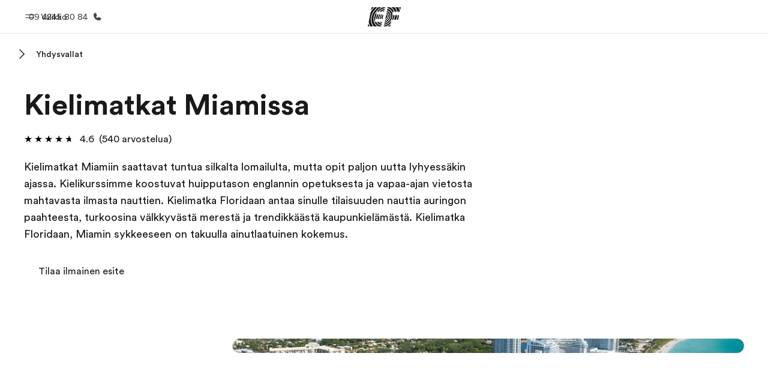

--- FILE ---
content_type: text/javascript
request_url: https://www.ef.fi/assetscdn/cefcom-pg-nextjs/fi/_next/static/chunks/688-29619fc47f798adf.js
body_size: 127258
content:
(self.webpackChunk_N_E=self.webpackChunk_N_E||[]).push([[688],{907:(a,e,n)=>{"use strict";n.r(e),n.d(e,{__N_SSG:()=>e3,default:()=>e5,getCentralData:()=>e7});var s=n(4848),r=n(6540),i=n(514),g=n(7477),o=n(4953),t=n.n(o),p=n(5527),u=n(3717),l=n(4799),d=n(46);let c=()=>!1,m=a=>"string"==typeof a&&/^[a-z]{2}$/i.test(a),h=a=>{if("undefined"==typeof document)return"";let e=document.cookie.match(new RegExp("(?:^|;\\s*)".concat(a,"=([^;]+)")));return e?decodeURIComponent(e[1]):""},b=()=>{let a=h("sb_mc").toLowerCase();return m(a)?a:""},k=a=>{var e;return"string"==typeof a?a:(null===(e=window.location)||void 0===e?void 0:e.pathname)||""},v=a=>{let e=a.split("/").filter(Boolean);return"livepreview"!==e[0]?"":e.length>=2?"/".concat(e[0],"/").concat(e[1]):"/".concat(e[0])},y=a=>{let e=v(a),n=(e&&a.startsWith(e)?a.slice(e.length)||"/":a).split("/").filter(Boolean);return n.length>=3&&"pg"===n[2]?"".concat(n[0],"/").concat(n[1]):n.length>=2&&"pg"===n[1]?n[0]:""},f=a=>{let e=a.toLowerCase();return e.startsWith("mailto:")||e.startsWith("tel:")||e.startsWith("sms:")||e.startsWith("javascript:")},j=a=>{let e=a.toLowerCase();return e.startsWith("http://")||e.startsWith("https://")},x=a=>{if(!a.startsWith("/"))return!1;if("/pg"===a||a.startsWith("/pg/"))return!0;let e=a.split("/").filter(Boolean);return e.length>=2&&"pg"===e[1]||e.length>=3&&"pg"===e[2]},w=(a,e)=>{if(!c()||"string"!=typeof a||0===a.length||a.startsWith("#")||f(a))return a;let n=k(null==e?void 0:e.pathname);if(!n)return a;if(j(a))try{let e=new URL(a);if(e.origin!==window.location.origin)return a;a="".concat(e.pathname).concat(e.search).concat(e.hash)}catch(e){return a}if(!a.startsWith("/"))return a;let s=v(n),r=y(n),i=m(r)?r.toLowerCase():"",g=b(),o=g||i,t=s&&a.startsWith(s)?a.slice(s.length)||"/":a;if(!x(t))return a;let p=t;return o&&("/pg"===p||p.startsWith("/pg/"))?p="/".concat(o).concat(p):g&&i&&g!==i&&(p==="/".concat(i,"/pg")||p.startsWith("/".concat(i,"/pg/")))&&(p=p.replace(RegExp("^/".concat(i,"(?=/pg(?:/|$))"),"i"),"/".concat(g))),s&&!p.startsWith(s)&&(p="".concat(s).concat(p)),p},z=(a,e)=>{if(!c())return a;let n=k(null==e?void 0:e.pathname);if(!n)return a;let s={...e,pathname:n};if(Array.isArray(a))return a.map(a=>z(a,s));if(a&&"object"==typeof a){let e={};return Object.keys(a).forEach(n=>{e[n]=z(a[n],s)}),e}return"string"==typeof a&&(a.startsWith("/")||j(a))?w(a,s):a};var C=n(5606);let S=t()(()=>n.e(668).then(n.bind(n,8668)).then(a=>({default:a.Footer})),{loadableGenerated:{webpack:()=>[8668]},ssr:!0});class E extends r.Component{render(){let{data:a,slug:e}=this.props,{header:n,footer:r,page:i}=a,o=z(n),t=z(r);(0,l.gJ)(n,["header","settings","headerType"],null);let c=(0,l.gJ)(n,["header","settings","hideStickyHeader"],!0),{nT:m,Jt:h}=d,b="true"===C.env.SKIP_HEADER||m.includes("pg"),k="true"===C.env.SKIP_FOOTER||h.includes("pg"),v=(0,l.gJ)(i,["app","marketCode"],"").toLowerCase(),y=(0,l.gJ)(i,["app","isRtlMarket"],!1),f="true"===(0,l.ph)("print-pdf"),j="mkt-".concat(v," ").concat(!1," ").concat(y?"rtl":""," ").concat(f?"print-pdf":""," page-slug-").concat((0,g.F9)(e));return(0,s.jsxs)("div",{className:j+" wrapper site-".concat("pg"),children:[(0,s.jsx)(u.r6,{}),(0,s.jsxs)("div",{children:[b?null:(0,s.jsx)(p.ZT,{data:o,withSticky:c,children:(0,s.jsx)(p.Vs,{data:o})}),(0,s.jsx)("main",{id:"layout","data-clickregion":"page",role:"main",children:this.props.children}),k?null:(0,s.jsx)(S,{data:t})]})]})}}var T=n(2582),q=n(8026),N=n(65),_=n(462);let A=a=>{let{content:e,centralData:n,dataSources:g,components:o,filePath:t,key:p}=a,{isNotStoryblok:u}=i.pg;if(u&&(e.component=e.component||"cefcom-ui-page-default"),!e||!o||!o[e.component]){let a="\n    [Component to render not found] Check this component: ".concat(t,'\n    ==============================================================\n    \n 1) Check the "components" mapping are defined and passed to getComponent function from the file ').concat(t,'.\n    \n 2) Check the "content" (which must be named "content" and not "blok" even if that is what SB returns) is passed to getComponent function from the file ').concat(t,'.\n    \n 3) Check the "content.component" rendering name/slug is actually matching those in the component mappings. \n    \n 4) Check the data is correct and well structured. Ensure you are calling the correct api if this is a storyblok site \n      (in fact check isNotStoryblok is set correctly in the build settings otherwise check the page datafile in Helios).\n      Check the { content, components } log below\n    ==============================================================\n    \n\n\n      ');throw(0,_.r)(a,"red",e,!0),console.log({content:e,components:o}),Error(a)}let l={blok:e,centralData:n,dataSources:g,key:p};return(0,s.jsx)("div",{...(0,q.K1)(e),children:r.createElement((0,N.A)(o[e.component],l),l)},p)};class L extends r.Component{render(){let{blok:a,blok:{content:e},centralData:n,dataSources:r}=this.props;return(0,s.jsx)("section",{className:"".concat((0,g.Hu)(a),"    py-[64px] lg:py-[128px]   section-default"),children:(0,s.jsx)(T.Ev,{children:e.map((a,e)=>(0,s.jsx)("div",{children:A({content:{...a},centralData:n,dataSources:r,components:eF,filePath:"file:///opt/actions-runner/_work/cefcom-shared-actions-central/cefcom-shared-actions-central/src/global/common-components/sb/Sections/Section/index.tsx"})},e))})})}}var R=n(3682);class M extends r.Component{render(){let{blok:{link:a,style:e}}=this.props;if(!a)return null;let{isExternal:n,linkLabel:r,isDisabled:i}=(0,l.gJ)(a,["[0]"],{}),g=(0,l.gJ)(a,["[0]","link"],"");return(0,s.jsx)(R.$,{href:!i&&g?w(g):void 0,rel:"noopener noreferrer",as:"a",mono:"light",target:n?"_blank":"_self",className:"bg-cefcom-tw-default inline-flex \n          items-center text-cefcom-tw-ink-black m-[0_10px_10px_0] \n          text-[14px] shadow-[0_2px_8px_0_rgba(25,25,25,0.2)] font-[400] \n          relative justify-center p-[12px_25px] h-[48px] leading-[1.6] z-[1]\n          rounded-[24px] border-[1px_solid_rgba(25,25,25,0.2)] no-underline  ".concat(e," ").concat(i&&"-disabled cefcom-icon -icon-disabled"),children:r})}}class U extends r.Component{render(){let{blok:{link:a,linkLabel:e,isExternal:n,isDisabled:r}}=this.props;return r||!a?null:(0,s.jsx)("a",{href:w(a),rel:"noopener noreferrer",onClick:a=>{r&&a.preventDefault()},target:n?"_blank":"_self",className:"table mb-[8px] font-[450] text-[16px] leading-[24px] underline  ".concat(r?"text-gray-400 cursor-not-allowed pointer-events-none":""),children:e})}}var I=n(9543);class P extends r.Component{render(){let{blok:{content:a},centralData:e,dataSources:n}=this.props;return a?(0,s.jsx)(I.TW,{children:a.map((a,r)=>(0,s.jsx)("div",{children:A({content:{...a},centralData:e,dataSources:n,components:eF,filePath:"file:///opt/actions-runner/_work/cefcom-shared-actions-central/cefcom-shared-actions-central/src/global/common-components/sb/Core/Row/index.tsx"})},r))}):null}}class D extends r.Component{render(){let{blok:{content:a,width:e},centralData:n,dataSources:r}=this.props;return a?(0,s.jsx)(I.bn,{classNames:["-s-12 -l-".concat(e," -m-").concat(e)],children:a.map((a,e)=>(0,s.jsx)("div",{children:A({content:{...a},centralData:n,dataSources:r,components:eF,filePath:"file:///opt/actions-runner/_work/cefcom-shared-actions-central/cefcom-shared-actions-central/src/global/common-components/sb/Core/Col/index.tsx"})},e))}):null}}var F=n(1372);class O extends r.Component{render(){let{blok:{text:a,title:e,titleStyle:n,titleSEOHeading:r,padding_bottom:i}}=this.props;return(0,s.jsxs)("div",{className:"block block-text ".concat(i),children:[(0,s.jsx)(F.$,{as:r||"h2",variant:"header2",className:"".concat(n),children:e}),(0,s.jsx)("div",{dangerouslySetInnerHTML:{__html:a}})]})}}class G extends r.Component{render(){let{blok:{link:a,style:e}}=this.props;if(!a)return null;let{isExternal:n,linkLabel:r,isDisabled:i}=(0,l.gJ)(a,["[0]"],{}),g=(0,l.gJ)(a,["[0]","link"],"");return(0,s.jsx)("a",{href:!i&&g?w(g):void 0,rel:"noopener noreferrer",target:n?"_blank":"_self",className:"cefcom-button ".concat(e," ").concat(i&&"-disabled cefcom-icon -icon-disabled"),children:r})}}class J extends r.Component{render(){let{blok:a,blok:{content:e},centralData:n,dataSources:r}=this.props,i="cefcom-ui-section-recent-jobs"===(0,l.gJ)(e,["0","component"]);return(0,s.jsx)("section",{className:"".concat((0,g.Hu)(a)," section-default"),children:(0,s.jsx)(T.Ev,{classNames:["".concat(i?"-collapse-mobile":"")],children:e.map((a,e)=>(0,s.jsx)("div",{children:A({content:{...a},centralData:n,dataSources:r,filePath:"file:///opt/actions-runner/_work/cefcom-shared-actions-central/cefcom-shared-actions-central/src/sites/pg/components/core/Section/index.tsx",components:eF})},e))})})}}class B extends r.Component{render(){let{blok:{content:a},centralData:e,dataSources:n}=this.props;return a?(0,s.jsx)(T.TW,{children:a.map((a,r)=>(0,s.jsx)("div",{children:A({content:{...a},centralData:e,dataSources:n,filePath:"file:///opt/actions-runner/_work/cefcom-shared-actions-central/cefcom-shared-actions-central/src/sites/pg/components/core/Row/index.tsx",components:eF})},r))}):null}}class W extends r.Component{render(){let{blok:{content:a,width:e},centralData:n,dataSources:r}=this.props;return a?(0,s.jsx)(T.bn,{classNames:["-s-12-tw -l-".concat(e,"-tw -m-").concat(e,"-tw")],children:a.map((a,e)=>(0,s.jsx)("div",{children:A({content:{...a},centralData:n,dataSources:r,filePath:"file:///opt/actions-runner/_work/cefcom-shared-actions-central/cefcom-shared-actions-central/src/sites/pg/components/core/Col/index.tsx",components:eF})},e))}):null}}var K=n(2916);let H=(a,e)=>{try{let n="",s=new K.iX({onopentag(a,s){let r=s.href;if(r&&"a"===a){let a=String(r).toLowerCase();if(!(a.startsWith("#")||a.startsWith("http://")||a.startsWith("https://")||a.startsWith("mailto:")||a.startsWith("tel:")||a.startsWith("sms:")||a.startsWith("javascript:"))){let a=r.startsWith("/")?r:"/".concat(r),n=e?"/".concat(e).concat(a):a;s.href=w(n)}}let i=Object.keys(s).map(a=>"".concat(a,'="').concat(s[a],'"')).join(" ");n+="<".concat(a," ").concat(i,">")},ontext(a){n+=a},onclosetag(a){n+="</".concat(a,">")}});return s.write(a),s.end(),n}catch(n){let e=n&&"object"==typeof n&&"message"in n?n.message:"Unknown error";return(0,l.vF)(n,"Something went wrong prefixing links ".concat(e),"PREFIX_LINKS","err"),a}},Z={rE:"1.0.0"},V=(a,e)=>H(a,e),Y=a=>{let{text:e,rewrittenPath:n}=a;return(0,s.jsx)("div",{"data-version":Z.rE,dangerouslySetInnerHTML:{__html:V(e,n)}})};class X extends r.Component{render(){let{blok:{text:a,title:e,titleStyle:n,padding_bottom:r},centralData:i}=this.props,g=(0,l.gJ)(i,["page","app","rewritePath"]);return(0,s.jsxs)("div",{className:"block block-text ".concat(r),children:[(0,s.jsx)("span",{className:"cefcom-"+n,children:e}),(0,s.jsx)("div",{className:"cefcom-"+n,children:(0,s.jsx)(Y,{text:a,rewrittenPath:g})})]})}}var $=n(8987),Q=n(621),aa=n(1358),ae=n(7815);let an=(a,e)=>{localStorage.setItem(a,e),a===Q.pO&&e===Q.od&&localStorage.setItem("".concat(Q.pO,"_ts"),Date.now().toString())},as=(a,e)=>{let n=e.globalState,s=a.detail.payload,r=a.type,i="splash_hidden"===localStorage.getItem(Q.pO),g=(0,l.Vf)("code"),o=(0,l.gJ)(e.globalProps,["centralData","programcards","ageGroupCategories"],[]),t=localStorage.getItem(Q.uq),p=function(a,n){let s=arguments.length>2&&void 0!==arguments[2]?arguments[2]:null,r=localStorage.getItem(Q.pO),i=s||t,p=()=>{r!==Q.xF&&an(Q.pO,Q.xF)};if(r===Q.od&&"INIT_PAGE"===a){let a=localStorage.getItem("".concat(Q.pO,"_ts"));if((a?Date.now()-parseInt(a):1/0)>1e3)return p(),t&&"none"!==t||(0,aa.jI)(Q.hO,e,"SPLASH_PREVIOUSLY_SHOWN"),e.setGlobalState({splashPage:localStorage.getItem(Q.pO)}),!1}g||i&&"none"!==i?p():(!r&&r!==Q.od&&o&&o.length>2&&an(Q.pO,Q.od),r===Q.od&&i&&"none"!==i&&p()),e.setGlobalState({splashPage:localStorage.getItem(Q.pO)})};if(!g||"none"!==g.toLowerCase()||(an(Q.uq,"none"),an(Q.pO,Q.od),"SELECT_AGE_GROUP"===r)){if("INIT_PAGE"===r&&!1!==p("INIT_PAGE",a)&&t&&(0,aa.jI)(t,e,"INIT_PAGE"),"SELECT_AGE_GROUP"===r&&(p("SELECT_AGE_GROUP",a,s),window&&!i&&window.scrollTo(0,0),t!==s)){an(Q.uq,s);return}if("CHECK_PAID_SEARCH_COOKIE"===r){let a=$.A.get(Q.pC),r=(0,l.ph)("noshow"),i=(0,ae.isSiteRootSelector)(n),g=a=>{-1!==(0,ae.derivatedAgeGroupsSelector)(n).findIndex(e=>!!e&&!!e.code&&!!a&&e.code.toLowerCase()===a.toLowerCase())||"none"===a||a===Q.zq||(0,aa.jI)(Q.hO,e,"CHECK_PAID_SEARCH_COOKIE")};if(!i&&!r&&a&&""!==a){s=a.split(","),(0,aa.EK)(s,e),g(n.ageGroupFilter);return}if(r&&""!==r){s=r.toUpperCase().split(","),(0,aa.EK)(s,e),g(n.ageGroupFilter);return}i&&($.A.remove(Q.pC),s=[],(0,aa.EK)(s,e),g(n.ageGroupFilter));return}if("CHECK_AGE_GROUP_COOKIE"===r){if(g&&""!==g){if("all"===g.toLowerCase()&&(g=Q.hO),!["mid","high","uni","prof","ele","corp","sen","none",Q.hO,Q.zq].includes(g.toLowerCase())){s="none",an(Q.pO,Q.xF),an(Q.uq,s),(0,aa.jI)(Q.hO,e,"CHECK_AGE_GROUP_COOKIE_!validCodes.includes(urlCode.toLowerCase()");return}s=g,an(Q.pO,Q.xF),an(Q.uq,s),(0,aa.jI)(s,e,"CHECK_AGE_GROUP_COOKI")}else if(o&&o.length<=2){s=o.length?o[1].code:null,an(Q.pO,Q.xF),an(Q.uq,s),(0,aa.jI)(s,e,"CHECK_AGE_GROUP_COOKIE___ageGroupCategories<2");return}else if(t&&""!==t){let a=!1;if(Array.isArray(o)&&o.length)o.map(function(e){e&&e.code&&"string"==typeof e.code&&e.code.toLowerCase()===t.toLowerCase()&&(a=!0),t.toLowerCase()===Q.zq.toLowerCase()&&(a=!0)});else throw Error("ageGroupCategories is not an array or it is empty");a?(s=t,(0,aa.jI)(s,e,"CHECK_AGE_GROUP_COOKIE___ageGroupExist")):"none"!==t&&(s=Q.hO,(0,aa.jI)(s,e,"CHECK_AGE_GROUP_COOKIE___else_ageGroupExist"))}else(0,aa.jI)("none",e,"CHECK_AGE_GROUP_COOKIE___ELSEFALLBACK")}}},ar=a=>{let e=document;e.addEventListener("SELECT_AGE_GROUP",e=>as(e,a),!1),e.addEventListener("CHECK_PAID_SEARCH_COOKIE",e=>as(e,a),!1),e.addEventListener("CHECK_AGE_GROUP_COOKIE",e=>as(e,a),!1),e.addEventListener("INIT_PAGE",e=>as(e,a),!1)};var ai=n(1268),ag=n(8057);let ao=function(){let[a,e]=(0,r.useState)(!1);return(0,r.useEffect)(()=>{"onview"===new URLSearchParams(window.location.search).get("debug")&&console.log("[DEBUG ONVIEW] \uD83D\uDCA7 useHydrated: Hydration detected!",{timestamp:new Date().toISOString(),beforeHydration:!1}),e(!0)},[]),a||"onview"!==new URLSearchParams(window.location.search).get("debug")||console.log("[DEBUG ONVIEW] \uD83D\uDCA7 useHydrated: Server-side render detected",{timestamp:new Date().toISOString(),beforeHydration:!0}),a};var at=n(5606);let ap=()=>"true"===new URLSearchParams(window.location.search).get("debug"),au=()=>"true"===at.env.NEXT_PUBLIC_PG_MONITOR,al=a=>{try{if(window.__NEXT_DATA__&&window.__NEXT_DATA__.props){let a=JSON.stringify(window.__NEXT_DATA__.props),e=new TextEncoder().encode(a).length;return Number((e/1024).toFixed(2))}let e=JSON.stringify(a),n=new TextEncoder().encode(e).length;return Number((n/1024).toFixed(2))}catch(a){return console.error("[PG Perf] Error calculating props size:",a),0}},ad=a=>{try{let e=a.centralData&&a.centralData.programcards&&void 0!==a.centralData.programcards.programCards,n=void 0!==a.__pgPerfTimings;return e||n}catch(a){return!1}},ac=a=>{try{var e;return a.slug||(null===(e=a.centralData)||void 0===e?void 0:e.slug)||window.location.pathname}catch(a){return"unknown"}},am=a=>{try{if(a.__pgPerfTimings&&a.__pgDataSizes)return{originalSize:a.__pgDataSizes.original,transformedSize:a.__pgDataSizes.transformed,reduction:a.__pgDataSizes.reduction,timings:a.__pgPerfTimings};return null}catch(a){return null}},ah=(a,e)=>{ap()&&(console.group("\uD83C\uDFAF [PG Performance Metrics]"),console.log("Page:",a.pagePath),console.log("Props Size:",a.propsSize,"KB"),console.log("Hydration Time:",a.hydrationTime.toFixed(2),"ms"),console.log("First Render Time:",a.firstRenderTime.toFixed(2),"ms"),console.log("Component Mount Time:",a.componentMountTime.toFixed(2),"ms"),console.log("Data Transformed:",a.dataTransformed?"✅ Yes":"❌ No"),e&&(console.group("Server Transform Metrics"),console.log("Original Size:",e.originalSize,"KB"),console.log("Transformed Size:",e.transformedSize,"KB"),console.log("Reduction:",e.reduction+"%"),console.table(e.timings),console.groupEnd()),console.groupEnd())},ab=a=>{if(!ap())return;let e={propsSize:1800,hydrationTime:800,firstRenderTime:1200},n={propsSize:400,hydrationTime:200,firstRenderTime:300},s=Math.round((1-a.propsSize/e.propsSize)*100),r=Math.round((1-a.hydrationTime/e.hydrationTime)*100),i=Math.round((1-a.firstRenderTime/e.firstRenderTime)*100);console.group("\uD83D\uDCCA [Performance Comparison]"),console.log("Props Size:",a.propsSize>=n.propsSize?"⚠️  ".concat(a.propsSize," KB (expected ≤").concat(n.propsSize," KB)"):"✅ ".concat(a.propsSize," KB (target: ").concat(n.propsSize," KB)")),console.log("Hydration:",a.hydrationTime>=n.hydrationTime?"⚠️  ".concat(a.hydrationTime.toFixed(2)," ms (expected ≤").concat(n.hydrationTime," ms)"):"✅ ".concat(a.hydrationTime.toFixed(2)," ms (target: ").concat(n.hydrationTime," ms)")),console.log("First Render:",a.firstRenderTime>=n.firstRenderTime?"⚠️  ".concat(a.firstRenderTime.toFixed(2)," ms (expected ≤").concat(n.firstRenderTime," ms)"):"✅ ".concat(a.firstRenderTime.toFixed(2)," ms (target: ").concat(n.firstRenderTime," ms)")),a.dataTransformed?(console.log("\n\uD83C\uDF89 Server-side transformation is ACTIVE"),console.log("Improvements vs baseline:"),console.log("  • Props size: ".concat(s,"% smaller")),console.log("  • Hydration: ".concat(r,"% faster")),console.log("  • First render: ".concat(i,"% faster"))):(console.log("\n⚠️  Server-side transformation is NOT active"),console.log("Enable with: NEXT_PUBLIC_PG_TRANSFORM=true")),console.groupEnd()},ak=a=>{if(au())try{window.gtag&&window.gtag("event","pg_performance",{props_size_kb:a.propsSize,hydration_time_ms:a.hydrationTime,first_render_time_ms:a.firstRenderTime,data_transformed:a.dataTransformed,page_path:a.pagePath})}catch(a){console.error("[PG Perf] Error sending to analytics:",a)}},av=a=>{let e=(0,r.useRef)(0);(0,r.useRef)(0),(0,r.useRef)(0);let n=(0,r.useRef)(!1);0===e.current&&(e.current=performance.now()),(0,r.useEffect)(()=>{if(n.current)return;n.current=!0;let s=performance.now()-e.current,r=performance.getEntriesByType("paint").find(a=>"first-contentful-paint"===a.name),i=r?r.startTime:s,g=Math.max(s-50,0),o={propsSize:al(a),hydrationTime:g,firstRenderTime:i,componentMountTime:s,dataTransformed:ad(a),pagePath:ac(a)},t=am(a);ah(o,t),ab(o),ak(o),window.__PG_PERF_METRICS__=o,t&&(window.__PG_TRANSFORM_METRICS__=t)},[a])},ay=a=>{let{blok:e,blok:{content:n},centralData:i,dataSources:g,pageTemplateId:o,classNames:t}=a,[p,u]=(0,r.useState)(()=>({ageGroupFilter:"none",paidSearchNoShow:null,splashPage:null})),d=ao();av(a);let c=r.useMemo(()=>"onview"===new URLSearchParams(window.location.search).get("debug"),[]);c&&console.log("[DEBUG ONVIEW] \uD83C\uDFA8 PageTemplate RENDER",{timestamp:new Date().toISOString(),note:"React StrictMode in development may cause multiple renders - this is normal in dev mode"}),(0,r.useLayoutEffect)(()=>{if(c&&console.log("[DEBUG ONVIEW] \uD83C\uDF10 Setting window globals in useLayoutEffect",{hasCentralData:!!i,timestamp:new Date().toISOString()}),i){if(window.EFClickMapClickmapDatasource=i,window.EFClickMapRefreshSubRegions=ag.vg,c){var a,e;console.log("[DEBUG ONVIEW] \uD83C\uDF10 Window globals set successfully",{hasClickmapDatasource:!!window.EFClickMapClickmapDatasource,hasRefreshFunction:"function"==typeof window.EFClickMapRefreshSubRegions,datasourceHasClickmaps:!!(null===(e=window.EFClickMapClickmapDatasource)||void 0===e?void 0:null===(a=e.datasource)||void 0===a?void 0:a["click-maps"])})}}else c&&console.warn("[DEBUG ONVIEW] ⚠️  No centralData available, skipping window global setup")},[i,c]);let m=(0,r.useCallback)(a=>{u(e=>{let n="function"==typeof a?a(e):a;return{...e,...n}})},[]);(0,r.useEffect)(()=>{if(d){let a=localStorage.getItem("splash_page");null!==a&&a!==p.splashPage&&(u(e=>({...e,splashPage:a})),c&&console.log("[DEBUG ONVIEW] \uD83D\uDCBE Restored splashPage from localStorage:",a))}},[d,c]),(0,r.useEffect)(()=>{if(c&&console.log("[DEBUG ONVIEW] \uD83C\uDFAF PageTemplate useEffect called",{isHydrated:d,timestamp:new Date().toISOString(),renderCount:"Effect triggered",hasWindowGlobals:!!window.EFClickMapClickmapDatasource}),!d){c&&console.log("[DEBUG ONVIEW] ⏸️  Waiting for hydration to complete...");return}if(!window.EFClickMapClickmapDatasource){let e=(0,l.gJ)(a,["centralData"],null);if(e)window.EFClickMapClickmapDatasource=e,window.EFClickMapRefreshSubRegions=ag.vg,c&&console.log("[DEBUG ONVIEW] \uD83D\uDD27 Window globals were missing, set them now before initialization");else{c&&console.error("[DEBUG ONVIEW] ❌ Cannot initialize - no centralData available!");return}}c&&console.log("[DEBUG ONVIEW] \uD83D\uDE80 Hydration complete! Starting initialization...",{hasWindowGlobals:!!window.EFClickMapClickmapDatasource});try{c&&console.log("[DEBUG ONVIEW] \uD83D\uDCE1 Step 1: Setting up event listeners"),ar({globalState:p,globalProps:a,setGlobalState:m}),c&&console.log("[DEBUG ONVIEW] \uD83D\uDCC4 Step 2: Initializing page"),(0,aa.oh)(p),c&&console.log("[DEBUG ONVIEW] \uD83E\uDDEA Step 3: Setting up A/B testing"),(0,ag.wb)({setState:m,state:p,props:a}),c&&console.log("[DEBUG ONVIEW] ⬆️  Step 4: Scrolling to top"),(0,ag.Cs)(),c&&console.log("[DEBUG ONVIEW] \uD83D\uDDFA️  Step 5: Initializing ClickMap tracking"),(0,ag.vg)(),c&&console.log("[DEBUG ONVIEW] \uD83C\uDF6A Step 6: Checking age group cookie"),(0,aa.pN)(),c&&console.log("[DEBUG ONVIEW] \uD83D\uDD0D Step 7: Checking paid search cookie"),(0,aa.JR)(),c&&console.log("[DEBUG ONVIEW] ✅ All initialization steps completed successfully")}catch(a){console.error("[PageTemplate] Initialization error:",a)}return()=>{try{delete window.EFClickMapClickmapDatasource,delete window.EFClickMapRefreshSubRegions}catch(a){console.error("[PageTemplate] Cleanup error:",a)}}},[d]);let h=(0,l.gJ)(e,["serviceLabels","[0]","labels"],null);return n&&n.length?(0,s.jsx)(ai.A.Provider,{value:{globalState:p,globalProps:a,setGlobalState:m},children:(0,s.jsx)("div",{id:o||"template-page",className:t,children:n.map((a,e)=>(0,s.jsx)(r.Fragment,{children:A({content:{...a,serviceLabels:h},centralData:i,dataSources:g,filePath:"file:///opt/actions-runner/_work/cefcom-shared-actions-central/cefcom-shared-actions-central/src/sites/pg/components/pages/PageTemplate/index.tsx",components:eF,key:e})},e))})}):null};class af extends r.Component{render(){return(0,s.jsx)(ay,{...this.props,pageTemplateId:"template-page-default",classNames:["rootpage topic-page"]})}}class aj extends r.Component{render(){return(0,s.jsx)(ay,{...this.props,pageTemplateId:"template-page-root",classNames:["rootpage"]})}}class ax extends r.Component{render(){return(0,s.jsx)(ay,{...this.props,pageTemplateId:"template-page-topic",classNames:["rootpage topic-page"]})}}let aw=a=>{let{visibleIntroText:e,readMore:n,readLess:i,centralData:g}=a,[o,t]=(0,r.useState)(!1),[p,u]=(0,r.useState)(0),d=(0,r.useRef)(null);(0,r.useEffect)(()=>{let a=d.current,e=a&&parseInt(getComputedStyle(a).lineHeight),n=a&&a.clientHeight,s=n&&e&&Math.round(n/e);s&&u(s)},[e]);let c=p>8&&!(0,l.Fr)(),m=p>7&&(0,l.Fr)(),h=(0,l.gJ)(g,["page","app","rewrittenPath"]);return(0,s.jsxs)(s.Fragment,{children:[(0,s.jsx)("div",{ref:d,style:{display:"-webkit-box",WebkitLineClamp:o?"unset":c?6:m?6:"unset",WebkitBoxOrient:"vertical",overflow:"hidden"},className:o?"show-more":"show-less",dangerouslySetInnerHTML:{__html:(0,l.YQ)(e,h)}}),(c||m)&&(0,s.jsx)("a",{href:"",onClick:a=>{a.preventDefault(),a.stopPropagation(),t(!o)},className:"intro-text__toggle -topic-page-read-more ".concat(o?"-expanded ":""),children:o?i:n})]})},az=a=>{let{visibleIntroText:e,readMore:n,readLess:r,centralData:i,isPGHomePage:g}=a,o=(0,l.gJ)(i,["page","app","rewrittenPath"]);return e||n||r?(0,s.jsx)("div",{id:"intro-text",className:"intro-text [&]:px-0 [&]:md:px-6",children:(0,s.jsx)("div",{className:"intro-text__main text-center",children:g?(0,s.jsx)(Y,{text:e,rewrittenPath:o}):(0,s.jsx)(aw,{visibleIntroText:e,readMore:n,readLess:r,centralData:i})})}):null};var aC=n(2324),aS=n(7531),aE=n(8117);class aT extends r.Component{componentDidMount(){this.cacheElements(),window.addEventListener("scroll",this.handleScroll,{passive:!0})}componentWillUnmount(){window.removeEventListener("scroll",this.handleScroll),this.scrollTimeout&&window.cancelAnimationFrame(this.scrollTimeout)}render(){let{domain:a,freeBrochure:e,title:n}=this.props,r="https://";return(0,s.jsx)("div",{className:"relative",children:(0,s.jsx)("section",{className:"rendering__sticky-header",children:(0,l.Fr)()?(0,s.jsx)("div",{className:"sticky-header__wrapper",children:(0,s.jsxs)(aS.e,{align:"center",children:[(0,s.jsx)(R.$,{as:"a",mono:"dark",variant:"secondary",className:"ef-button -mobile-padding",href:a?"".concat(r).concat(a,"/cp/brochure/"):"/cp/brochure/",children:e}),(0,s.jsx)(R.$,{"aria-label":"cta",as:"button","data-testid":"button",mono:"dark",onClick:l.eG,onPress:l.eG,shape:"round",size:"regular",id:"scroll-top-btn",variant:"secondary",children:(0,s.jsx)(aE.K,{weight:"bold"})})]})}):(0,s.jsxs)("div",{className:"sticky-header__wrapper",children:[(0,s.jsx)("p",{className:"hidden l:block text-[18px] font-bold",children:n}),(0,s.jsx)(R.$,{as:"a",mono:"dark",variant:"secondary",size:"small",className:"ef-button",href:a?"".concat(r).concat(a,"/cp/brochure/"):"/cp/brochure/",children:e})]})})})}constructor(...a){super(...a),this.cachedElements=null,this.thresholdHeight=0,this.scrollTimeout=null,this.isThrottling=!1,this.cacheElements=()=>{if(this.cachedElements={header:document.querySelector(".rendering__sticky-header"),stage:document.querySelector(".-stage"),ageCategories:document.querySelector(".-wrapped-comps"),exploreDestination:document.querySelector(".rendering__explore-destination")},this.cachedElements){let a=this.cachedElements.stage?this.cachedElements.stage.clientHeight:0,e=this.cachedElements.ageCategories?this.cachedElements.ageCategories.clientHeight:0,n=this.cachedElements.exploreDestination?this.cachedElements.exploreDestination.clientHeight:0;this.thresholdHeight=a+n+e}},this.handleScroll=()=>{this.isThrottling||(this.isThrottling=!0,this.scrollTimeout=window.requestAnimationFrame(()=>{this.isSticky(),this.isThrottling=!1}))},this.isSticky=()=>{if(!this.cachedElements||!this.cachedElements.header)return;let a=window.scrollY,e=this.cachedElements.header;a>=this.thresholdHeight?e.classList.add("-is-sticky"):e.classList.remove("-is-sticky")}}}let aq=(0,aC.A)(a=>{let{blok:{pageTitle:e,visibleIntroText:n,serviceLabels:i},dataSources:g,centralData:o}=a,t=(0,l.gJ)(g,["common-labels","[0]","read-more"]),p=(0,l.gJ)(g,["common-labels","[0]","read-less"]),{domain:u}=(0,l.gJ)(o,["page","app"],{}),d=(0,l.xe)(i,"free-brochure");return(0,r.useEffect)(()=>{}),(0,s.jsx)("section",{id:"section_stage-root",className:"cefcom-section rendering__top-section",children:(0,s.jsx)(T.Ev,{children:(0,s.jsx)(T.TW,{classNames:["-x-center-tw"],children:(0,s.jsxs)(T.bn,{classNames:["-s-12-tw top-section__col"],children:[e?(0,s.jsxs)("div",{className:"top-section__wrapper",children:[(0,s.jsx)("h1",{className:"top-section__page-title",children:e}),(0,s.jsx)(az,{visibleIntroText:n,readMore:t,readLess:p,centralData:o,isPGHomePage:!0})]}):null,(0,s.jsx)(aT,{title:e,freeBrochure:d,domain:u})]})})})})},ai.A);class aN extends r.Component{scrollDown(a){a.preventDefault(),(0,l.ZK)("why-ef",10)}render(){let{data:{uspTitle:a,uspDescription:e},serviceLabels:n,showSurfaceCta:r,centralData:i}=this.props,g=(0,l.xe)(n,"read-more"),o=(0,l.gJ)(i,["page","app","rewrittenPath"]);return(0,s.jsxs)("div",{id:"intro-text-surface-wrapper",className:"intro-text-surface-wrapper",children:[(0,s.jsx)("h3",{className:"intro-text-surface__title",children:a}),(0,s.jsx)(Y,{text:e,rewrittenPath:o}),r?(0,s.jsx)("div",{className:"cta-block",children:(0,s.jsx)("a",{className:"ef-button ",onClick:this.scrollDown,href:"#",children:g})}):null]})}}class a_ extends r.Component{render(){let{blok:a,centralData:e}=this.props,{serviceLabels:n,uspTitle:r,uspDescription:i,visibleIntroText:g}=a,o=(0,l.xe)(n,"read-more"),t=(0,l.xe)(n,"read-less");return(0,s.jsx)("section",{id:"rendering__intro-sfc",className:"cefcom-section rendering__intro-sfc -padding-topic-pages",children:(0,s.jsx)(T.Ev,{children:(0,s.jsxs)(T.TW,{children:[(0,s.jsx)(T.bn,{classNames:["-s-12-tw","-m-12-tw","-l-7-tw"],children:g?(0,s.jsx)("div",{className:"intro-sfc__content-wrapper",children:(0,s.jsx)("span",{className:"intro-sfc__intro-text",children:(0,s.jsx)(az,{visibleIntroText:g,readMore:o,readLess:t,destinationHeader:!0,centralData:e})})}):null}),(0,s.jsx)(T.bn,{classNames:["-l-1-tw"]}),(0,s.jsx)(T.bn,{classNames:["intro-sfc","-s-12-tw","-m-12-tw","-l-4-tw"],children:(0,s.jsx)(aN,{showSurfaceCta:!1,data:{uspTitle:r,uspDescription:i},serviceLabels:n,centralData:e})})]})})})}}let aA=a=>{let{content:e,label:n,title:r}=a;if(!e||!e.rating||!e.ratingCount)return console.log("StarRating: content, rating or ratingCount is not defined",a),null;let{rating:i,ratingCount:g,formattedRating:o}=e;return(0,s.jsx)("div",{className:"pg-star-rating",children:(0,s.jsxs)("div",{className:"starrating",itemScope:!0,itemType:"http://schema.org/Product",children:[(0,s.jsx)("span",{itemProp:"name",style:{display:"none"},children:r}),(0,s.jsxs)("div",{itemProp:"aggregateRating",itemScope:!0,itemType:"http://schema.org/AggregateRating",className:"rating_container",children:[(0,s.jsx)("div",{className:"pg-star-rating_icons",style:{"--rating":i}}),(0,s.jsx)("div",{className:"pg-star-rating_score",children:i}),(0,s.jsx)("span",{itemProp:"reviewCount",style:{display:"none"},children:g}),(0,s.jsxs)("div",{className:"pg-star-rating_count",children:["(",o||g," ",n,")"]}),(0,s.jsx)("span",{itemProp:"ratingValue",style:{display:"none"},children:i})]})]})})};var aL=n(7492);class aR extends r.Component{scrollDown(a){a.preventDefault(),(0,l.ZK)("rendering__explore-destination",10)}render(){let{blok:{serviceLabels:a,pageTitle:e,image:n,visibleIntroText:r,stageImageAltText:i},centralData:o}=this.props,{domain:t}=(0,l.gJ)(o,["page","app"],{}),{pageConfig:p,slug:u}=o,d=(0,l.xe)(a,"ratings"),c=(0,l.xe)(a,"explore-destinations"),{mc:m}=o,h=(0,l.xe)(a,"free-brochure"),b="https://".concat(t,"/cp/brochure/"),k=(0,ag.oF)((0,l.gJ)(o,["page","page","content","content"],null)),v=(0,l.gJ)(o,["page","app","rewrittenPath"]),y=(0,l.gJ)(o,["header","header","settings","junoMarketCode"],null),f=(0,l.gJ)(o,["footer","breadcrumbs"],null),j=f&&Array.isArray(f)&&f.length>1?f[f.length-2]:null,{pageUrl:x,anchorText:z}=j||{pageUrl:"",anchorText:""},C=i&&i.length>1?i:e,S=(0,l.gJ)(o,["datasource","image-dimensions"],null),E=n&&n[0]?(0,l.Dn)(n[0]):[],q=(0,l.gJ)(n,["0","desktop","focus"],null),N=(0,l.gJ)(o,["header","meta","pageTags","tagPlatform"],null);return(0,s.jsxs)("section",{id:"section_stage-default-new",className:"rendering_default -stage px-6 py-0 md:px-[32px] lg:p-0",children:[j?null:(0,s.jsx)("span",{className:"error-message-container",children:(0,s.jsx)("span",{className:"no-data",children:"Stage Default: Breadcrumb data missing for back button"})}),(0,s.jsxs)(T.Ev,{className:"[&&]:px-0",children:[(0,s.jsx)("span",{className:"back-btn",children:(0,s.jsx)("a",{href:w(x),children:z})}),(0,s.jsxs)(T.TW,{className:"pt-[64px] sm:pt-[100px] pb-[32px] sm:pb-[128px] flex-col-reverse lg:flex-row mx-0",children:[(0,s.jsxs)(T.bn,{classNames:["-s-12-tw","-l-6-tw","default-stage__text","xl:pr-32","lg:pr-16","pl-0"],children:[(0,s.jsx)("h1",{className:"".concat(null===(0,l.gJ)(p,["page","ratings","rating"],null)?"mb-8":"mb-2"),children:e}),(0,s.jsx)(aA,{content:(0,l.gJ)(p,["page","ratings"],null),label:d,title:e},u),(0,s.jsxs)("div",{className:"default-stage__text-block",children:[(0,s.jsx)(Y,{text:r,rewrittenPath:v}),(0,s.jsxs)("div",{className:"default-stage__buttons  max-sm:block flex items-start",children:[k?null:c?(0,s.jsx)(R.$,{as:"a","aria-label":"cta",variant:"primary",onClick:this.scrollDown,href:"#rendering__explore-destination","data-info":"explore-destinations",children:c}):null,h&&"online"!==N?"jp"===m||"tw"===m?(0,s.jsx)(aL.V,{junoMarketCode:y,intent:"line",label:h,className:"bg-[#0bb53c] text-white",children:h}):(0,s.jsx)(R.$,{as:"a",variant:"secondary",mono:"dark","aria-label":"cta",className:"ef-button",href:b,children:h}):null]})]}),"online"===N?null:(0,s.jsx)(aT,{title:e,freeBrochure:h,domain:t})]}),(0,s.jsx)(T.bn,{classNames:["-s-12-tw -l-6-tw image"],children:(0,s.jsx)(I.wF,{alt:C,classNames:["rounded-[16px] p-[10px] stage-background mb-[24px]"],responsiveImages:E,widthDefault:"auto",widthMobile:"auto","data-cy":"dest-header-img",noLazyLoad:!0,dimensions:{mobile:(0,g.R8)(S,"stage_mobile"),desktop:"588x392"},focalPoint:q})})]})]})]})}}class aM extends r.Component{scrollDown(a){a.preventDefault(),(0,l.ZK)("rendering__explore-destination",10)}render(){let{blok:a,blok:{serviceLabels:e,pageTitle:n,pageSubTitle:i,image:g,rendering:o},centralData:t}=this.props,{domain:p}=(0,l.gJ)(t,["page","app"],{}),u=(0,l.xe)(e,"explore-destinations"),d=(0,l.xe)(e,"free-brochure"),c="https://".concat(p,"/cp/brochure/"),m=(0,ag.oF)((0,l.gJ)(t,["page","page","story","content","content"],null));return(0,s.jsx)(r.Fragment,{children:"default"===o?(0,s.jsx)(aR,{blok:a,centralData:t}):(0,s.jsxs)("section",{children:[(0,s.jsxs)("section",{id:"rendering__topic-page-stage",className:"rendering__topic-page-stage",children:[(0,s.jsx)(I.Wp,{cssId:"topic-page-stage-background",imagesObject:g&&g[0]?(0,l.Dn)(g[0]):[],children:(0,s.jsx)("div",{className:"topic-page-stage__background hero-area -gradient-top hero-product hero-transparent",children:(0,s.jsxs)("div",{className:"topic-page-gradient",children:[(0,s.jsx)("div",{style:{position:"relative"},children:(0,s.jsx)("div",{className:"gradient"})}),(0,s.jsxs)("div",{className:"stage__content cefcom-container  topic-page-stage__background",children:[(0,s.jsx)("h1",{children:n}),(0,s.jsx)("h3",{children:i}),(0,s.jsxs)("div",{className:"topic-page-stage__CTA cta-block",children:[m?null:u?(0,s.jsx)("a",{className:"ef-button",onClick:this.scrollDown,href:"#","data-info":"explore-destinations",children:u}):null,d?(0,s.jsx)("a",{className:"ef-button -primary -primary-mobile",href:w(c),children:d}):null]})]})]})})}),(0,s.jsx)(aT,{title:n,freeBrochure:d,domain:p})]}),(0,s.jsx)(a_,{...this.props})]})})}}var aU=n(9668),aI=n(5882),aP=n(3368),aD=n(925);class aF extends r.Component{componentDidMount(){let{blok:{image:a}}=this.props,e=a.map(a=>(0,l.Dn)(a||null));this.setState({isMobileCheck:(0,l.Fr)(),destinationHeaderImages:e}),this.injectSpanIfNeeded()}componentDidUpdate(a){a.images!==this.props.images&&this.injectSpanIfNeeded()}injectSpanIfNeeded(){let{blok:{serviceLabels:a}}=this.props;document.querySelectorAll('img[data-campustag="has-tag"]').forEach(e=>{let n=e.parentNode;if(n&&!n.querySelector("div")){let e=document.createElement("span");e.className="bg-black rounded-[3px] text-white block text-[14px] font-[450] h-[24px] leading-[24px] px-[8px] absolute left-[12px] top-[12px] w-auto z-[99999]";let s=(0,l.xe)(a,"ef-campus");e.textContent=s,n.appendChild(e)}})}scrollDown(a){a.preventDefault(),(0,l.ZK)("rendering__explore-destination",10)}render(){let{blok:a,blok:{serviceLabels:e,pageTitle:n,visibleIntroText:r,stageImageAltText:i},centralData:g}=this.props,{isMobileCheck:o,destinationHeaderImages:t}=this.state,{domain:p}=(0,l.gJ)(g,["page","app"],{}),{pageConfig:u,slug:d}=g,c=(0,l.xe)(e,"ratings"),m=(0,l.xe)(e,"explore-destinations"),{mc:h}=g,b=(0,l.xe)(e,"free-brochure"),k="https://".concat(p,"/cp/brochure/"),v=(0,ag.oF)((0,l.gJ)(g,["page","page","story","content","content"],null)),y=(0,l.gJ)(g,["page","app","rewrittenPath"]),f=(0,l.gJ)(g,["footer","breadcrumbs"],null),j=f&&Array.isArray(f)&&f.length>1?f[f.length-2]:null,{pageUrl:x,anchorText:z}=j||{pageUrl:"",anchorText:""},C=i&&i.length>1?i:n,S=t.length>2?o?"1/1 - 3/4 - 1/1":"4/3 - 3/4 - 16/9":"1/1 - 1/1",E=(0,l.gJ)(g,["header","header","settings","junoMarketCode"],null);return(0,s.jsxs)("section",{id:"section_stage-city",className:"cefcom-section rendering__city-stage -stage",children:[j?null:(0,s.jsx)("span",{className:"error-message-container",children:(0,s.jsx)("span",{className:"no-data",children:"Stage City: Breadcrumb data missing for back button"})}),(0,s.jsxs)(T.Ev,{className:"[&&]:px-0 relative",children:[(0,s.jsx)("span",{className:"back-btn",children:(0,s.jsx)("a",{href:w(x),children:z})}),(0,s.jsxs)(T.TW,{children:[(0,s.jsx)(T.bn,{classNames:["-s-12-tw","-m-12-tw","-l-8-tw"],children:n?(0,s.jsxs)("div",{className:"destination-header__content-wrapper",children:[(0,s.jsx)("h1",{className:"destination-header__page-title text-4xl md:text-5xl ".concat(null===(0,l.gJ)(u,["page","ratings","rating"],null)?"mb-8":"mb-2"),children:n}),(0,s.jsx)(aA,{content:(0,l.gJ)(u,["page","ratings"],null),label:c,title:n},d),(0,s.jsxs)("span",{className:"destination-header__intro-text",children:[o?"":(0,s.jsx)(Y,{text:r,rewrittenPath:y}),(0,s.jsxs)("div",{className:"city-stage__buttons",children:[v?null:m?(0,s.jsx)(R.$,{as:"a","aria-label":"cta",variant:"primary",onClick:this.scrollDown,href:"#rendering__explore-destination","data-info":"explore-destinations",children:m}):null,b?"jp"===h||"tw"===h?(0,s.jsx)(aL.V,{junoMarketCode:E,intent:"line",label:b,className:"bg-[#0bb53c] text-white",children:b}):(0,s.jsx)(R.$,{as:"a","aria-label":"cta",className:"ef-button",variant:"secondary",href:k,children:b}):null]})]})]}):null}),(0,s.jsxs)(T.bn,{classNames:["-s-12-tw"],children:[(0,s.jsx)(aU.Z,{className:"gallery-container",children:(0,s.jsx)(aI.Q,{children:(0,s.jsx)(aP.K,{layout:S,"data-campustag-container":"","data-label":c,children:t.map((a,e)=>{let{desktopImage:n}=a,r="".concat(n,"/m/filters:format(webp)"),i=r.includes("campus")?"has-tag":"";return(0,s.jsx)(aD._,{className:"rounded-[16px]",alt:C,"data-slot":"Image",src:r,"data-campustag":i},e)})})})}),o?(0,s.jsx)("span",{className:"destination-header__intro-text -mobile",children:(0,s.jsx)(Y,{text:r,rewrittenPath:y})}):"",(0,s.jsx)(aT,{title:n,freeBrochure:b,domain:p})]})]})]})]})}constructor(a){super(a);let e=a.blok.image;this.state={isMobileCheck:!1,destinationHeaderImages:e.map(a=>(0,l.Dn)(a||null))}}}class aO extends r.Component{render(){let{blok:a,centralData:e,blok:{rendering:n}}=this.props;return(0,s.jsx)(r.Fragment,{children:"city"===n?(0,s.jsx)(aF,{blok:a,centralData:e}):(0,s.jsx)(aR,{blok:a,centralData:e})})}constructor(a){super(a)}}var aG=n(813),aJ=n(5606);let aB=()=>"true"===new URLSearchParams(window.location.search).get("debug"),aW=()=>"undefined"!=typeof document,aK=window.location.origin.startsWith("https://qa")||"true"===aJ.env.OPTIMIZELY_USE_DEV,aH=aK?"GtzYGZBSYS43WUobmomVp":"GqGPBwPtbd3mzRPQrkAiq",aZ=aH?(0,aG.Q_)({sdkKey:aH}):null,aV=a=>{try{return a.reasons.filter(a=>(a=a.toLowerCase())&&a.startsWith("decision_service")&&a.includes("audiences")&&!a.includes("everyone else")&&a.includes("true")).length>0}catch(e){(0,l.vF)(a,"DECISION INFO",e.message,"err")}},aY=a=>{let{type:e,userId:n,attributes:s,decisionInfo:r}=a;"flag"===e&&aW()&&aV(r)&&((0,l.vF)(r,"[CEFCOM OPTIMIZELY]","Submit decision info to the Data Layer","info"),window.dataLayer=window.dataLayer||[],window.dataLayer.push({event:"optimizely-decision-fe","optimizely-flagKey":r.flagKey,"optimizely-ruleKey":r.ruleKey,"optimizely-variationKey":r.variationKey}))},aX=()=>{aW()&&(aZ.notificationCenter.clearNotificationListeners(aG.vP.NOTIFICATION_TYPES.DECISION),aZ.notificationCenter.addNotificationListener(aG.vP.NOTIFICATION_TYPES.DECISION,aY))},a$=a=>{let{setHasOnFlag:e,config:n,children:i,optimizelyClient:g}=a,[o,t]=(0,aG.A2)(n.flagKey,{autoUpdate:!1,decideOptions:[aG.kn.INCLUDE_REASONS]}),p=null==o?void 0:o.variationKey,u=null==o?void 0:o.enabled,d=r.useMemo(()=>({config:n,decision:o,optimizelyClient:g}),[n,p,u,g]),c=r.useMemo(()=>r.Children.map(i,a=>r.cloneElement(a,{optimizely:d})),[i,d]);return(0,r.useEffect)(()=>{window.optimizely_client=g,aB()&&(0,l.vF)({optimizelyClient:g,decision:o,isDEV:aK,sdkKey:aH},"[CEFCOM]","Optimizely applied","success")},[]),(0,s.jsx)(s.Fragment,{children:c})},aQ=a=>{if(!aH)return console.error("[OPTMIZELY] No SDK Key found"),(0,s.jsx)(s.Fragment,{children:a.children});let{config:e}=a,{centralData:n}=e,{slug:i}=n,[g,o]=(0,r.useState)(!1);(0,r.useEffect)(()=>{aW()&&(o(!0),"true"===(0,l.ph)("optimizely-debug")?(0,aG.He)("debug"):(0,aG.Br)(null)),"function"==typeof window.EFClickMapRefreshSubRegions&&window.EFClickMapRefreshSubRegions()},[]);let t=(0,l.gJ)(n,["header","meta","pageTags","tagExperience"],null);if(!g)return(0,s.jsx)(s.Fragment,{children:a.children});aX();let{tagExperience:p,tagCityState:u,tagPlatform:d}=(0,l.gJ)(n,["metatags","pageTags"],{});return(0,s.jsx)(aG.WY,{optimizely:aZ,user:{id:(0,l.Ri)("optimizelyEndUserId")||"default_user",attributes:{market:(0,l.Ri)("mc")||n.mc.toUpperCase(),url:i,experience:t,sitename:"pg",tagplatform:d,tagcitystate:u,tagterritory:p}},children:(0,s.jsx)(a$,{config:e,optimizelyClient:aZ,...a})})};class a0 extends r.Component{render(){let{blok:a,blok:{rendering:e},centralData:n,dataSources:i}=this.props;return(0,s.jsx)(r.Fragment,{children:"city"===e?(0,s.jsx)(aQ,{config:{flagKey:"pg_city_stage",centralData:n},children:(0,s.jsx)(aO,{blok:a,dataSources:i,centralData:n})}):(0,s.jsx)(aR,{blok:a,centralData:n})})}constructor(a){super(a)}}var a1=n(7898);function a4(a,e){let n=-1;return a.reduce((a,s,r)=>(r%e==0&&n++,a[n]=a[n]||[],a[n].push(s),a),[])}class a6 extends r.Component{componentDidMount(){this.setState({isMobile:(0,l.Fr)(),isSmallScreen:window.innerWidth<=1023}),window.addEventListener("resize",this.handleResize),this.sliderRef&&window.innerWidth<=1023&&this.addScrollListener()}componentWillUnmount(){window.removeEventListener("resize",this.handleResize),this.removeScrollListener(),this.animationTimeout&&(clearTimeout(this.animationTimeout),this.animationTimeout=null),this.resizeTimeout&&(clearTimeout(this.resizeTimeout),this.resizeTimeout=null)}componentDidUpdate(a,e){a.language!==this.props.language&&this.setState(e=>{let n=e.lastIndexByLanguage||{};return{currentIndex:n[this.props.language]||0,lastIndexByLanguage:{...n,[a.language]:e.currentIndex}}},()=>{this.moveToIndex(this.state.currentIndex)}),e.isSmallScreen!==this.state.isSmallScreen&&(this.state.isSmallScreen?this.addScrollListener():this.removeScrollListener())}getEffectiveBatchSize(){return this.state.isSmallScreen?1:this.props.batchSize}moveToIndex(a){let e=this["ref".concat(a)];if(!this.sliderRef||!e)return;this.animationTimeout&&(clearTimeout(this.animationTimeout),this.animationTimeout=null),this.isAnimating=!0;let n=e.offsetLeft;if(this.state.isSmallScreen){let a=this.sliderRef.offsetWidth,s=e.offsetWidth,r=e.children[0];if(r){let s=window.getComputedStyle(r),i=parseFloat(s.marginLeft)||0;parseFloat(s.marginRight);let g=r.offsetWidth;n=e.offsetLeft+(i+g/2)-a/2}else n=e.offsetLeft-a/2+s/2}!function(a,e){let n=a.scrollLeft,s=Math.round((e-n)/50),r=0;!function i(){if(r>=50){a.scrollLeft=e;return}setTimeout(()=>{a.scrollLeft=n+s*r,r++,i()},10)}()}(this.sliderRef,n),this.setState({currentIndex:a}),this.animationTimeout=window.setTimeout(()=>{this.isAnimating=!1,this.animationTimeout=null},600)}curryDotClick(a){return()=>this.moveToIndex(a)}renderBatches(){let a=this.getEffectiveBatchSize();return a4(this.props.children,a).map((a,e)=>{let n=(0,l.gJ)(this.props,["children"]);return(0,s.jsx)("div",{className:"carousel-batch ".concat(n.length<4?"-carousel-centred":""),ref:a=>{this["ref".concat(e)]=a},children:a},e)})}renderDots(){if(!this.props.showDots)return null;let a=this.getEffectiveBatchSize(),{children:e,videoModal:n}=this.props,r=n?e.length>1:this.state.isSmallScreen?e.length>=2:e.length>3;return(0,s.jsx)("div",{className:"carousel-dots",children:a4(this.props.children,a).map((a,e)=>{let n=this.state.currentIndex===e;return n?(0,s.jsx)("div",{className:"carousel-dot ".concat(n?"carousel-dot__active":""," ").concat(r?"":"carousel-dot__hide")},e):(0,s.jsx)("div",{className:"carousel-dot ".concat(r?"":"carousel-dot__hide")},e)})})}render(){let{children:a,videoModal:e,language:n,ariahidden:r}=this.props,i=this.getEffectiveBatchSize(),g=e?a.length>1:this.state.isSmallScreen?a.length>=2:a.length>3,o=this.state.currentIndex===Math.ceil(a.length/i)-1||!e&&!this.state.isSmallScreen&&a.length<=(n?4:3)||e&&a.length<=1,t=0===this.state.currentIndex||!e&&!this.state.isSmallScreen&&a.length<=(n?4:3)||e&&a.length<=1;return a&&a.length?(0,s.jsxs)("div",{className:"carousel-root ".concat(e?"-video-root":""," ").concat(r?"-root-hide":""," ").concat(t?"-is-first":""," ").concat(o?"-is-last":""),children:[(0,s.jsx)("div",{className:"carousel-slide-container",ref:this.setSliderRef,children:(0,s.jsx)("div",{className:"carousel-slide ".concat(e?"-slide-video":""," "),style:{minWidth:+(e?this.state.isMobile?80*a.length:100*a.length:33.33*a.length)+"%"},children:this.renderBatches.call(this)})}),(0,s.jsxs)("div",{className:"flex mt-[24px] mr-[8px] s:mr-[16px] l:mr-[0px]",children:[this.renderDots.call(this),g?(0,s.jsxs)("div",{className:" ef-button-group flex flex-wrap items-center justify-end ef-carousel-minimal-buttons ms-auto gap-xs ",children:[(0,s.jsxs)("button",{type:"button",tabIndex:-1,"aria-label":"Previous",className:"\n                ef-button\n                ef-button-link\n                relative z-10 inline-flex max-w-full cursor-pointer appearance-none items-center justify-center border-none text-base no-underline outline-none [--button-scale-pressed:1] disabled:cursor-not-allowed ef-button-round aspect-square rounded-full leading-none hit-area-small h-8 w-8 p-[9px]\n              ".concat(t?"opacity-40 cursor-not-allowed text-gray-400":"text-black hover:cursor-pointer hover:[--button-scale-pressed:1.05]","\n              "),"aria-disabled":t?"true":"false",disabled:t,onClick:this.handlePrevClick,children:[(0,s.jsx)("span",{className:"ef-button-bg absolute bottom-0 left-0 top-0 block h-full w-full rounded-[inherit] motion-safe:animation-duration-system-short motion-safe:animation-ease-system-easing-standard bg-button-link-bg motion-safe:transition-[opacity,background-color,transform] motion-safe:animation-duration-system-short hover:bg-brand-ink-black/15 motion-safe:scale-[--button-scale-pressed]"}),(0,s.jsx)("span",{className:"pointer-events-none isolate z-20 flex max-w-full select-none flex-row items-center justify-center whitespace-nowrap md:mx-auto [&>svg]:h-[var(--icon-size,16px)] [&>svg]:w-[var(--icon-size,16px)] [&>svg]:flex-none gap-0 text-ui-label-small [--icon-size:16px]",children:(0,s.jsx)("svg",{xmlns:"http://www.w3.org/2000/svg",width:"1em",height:"1em",fill:"currentColor",viewBox:"0 0 256 256",children:(0,s.jsx)("path",{d:"M228,128a12,12,0,0,1-12,12H69l51.52,51.51a12,12,0,0,1-17,17l-72-72a12,12,0,0,1,0-17l72-72a12,12,0,0,1,17,17L69,116H216A12,12,0,0,1,228,128Z"})})})]}),(0,s.jsxs)("button",{type:"button",tabIndex:-1,"aria-label":"Next",className:"\n                ef-button\n                ef-button-link\n                relative z-10 inline-flex max-w-full cursor-pointer appearance-none items-center justify-center border-none text-base no-underline outline-none [--button-scale-pressed:1] disabled:cursor-not-allowed ef-button-round aspect-square rounded-full leading-none hit-area-small h-8 w-8 p-[9px]\n              ".concat(o?"opacity-40 cursor-not-allowed text-gray-400":"text-black hover:cursor-pointer hover:[--button-scale-pressed:1.05]","\n              "),"aria-disabled":o?"true":"false",disabled:o,onClick:this.handleNextClick,children:[(0,s.jsx)("span",{className:"ef-button-bg absolute bottom-0 left-0 top-0 block h-full w-full rounded-[inherit] motion-safe:animation-duration-system-short motion-safe:animation-ease-system-easing-standard bg-button-link-bg motion-safe:transition-[opacity,background-color,transform] motion-safe:animation-duration-system-short hover:bg-brand-ink-black/15 motion-safe:scale-[--button-scale-pressed]"}),(0,s.jsx)("span",{className:"pointer-events-none isolate z-20 flex max-w-full select-none flex-row items-center justify-center whitespace-nowrap md:mx-auto [&>svg]:h-[var(--icon-size,16px)] [&>svg]:w-[var(--icon-size,16px)] [&>svg]:flex-none gap-0 text-ui-label-small [--icon-size:16px]",children:(0,s.jsx)("svg",{xmlns:"http://www.w3.org/2000/svg",width:"1em",height:"1em",fill:"currentColor",viewBox:"0 0 256 256",children:(0,s.jsx)("path",{d:"M224.49,136.49l-72,72a12,12,0,0,1-17-17L187,140H40a12,12,0,0,1,0-24H187L135.51,64.48a12,12,0,0,1,17-17l72,72A12,12,0,0,1,224.49,136.49Z"})})})]})]}):null]})]}):((0,l.vF)(this.props,"No Children found (Probably the query logic did not produce anything for the carousel to show) ln155 ~/src/components/custom/shared/Carousel/index.tsx","CAROUSEL","err"),null)}constructor(a){super(a),this.isAnimating=!1,this.animationTimeout=null,this.hasScrollListener=!1,this.resizeTimeout=null,this.addScrollListener=()=>{!this.hasScrollListener&&this.sliderRef&&this.state.isSmallScreen&&(this.sliderRef.addEventListener("scroll",this.handleScroll,{passive:!0}),this.hasScrollListener=!0)},this.removeScrollListener=()=>{this.hasScrollListener&&this.sliderRef&&(this.sliderRef.removeEventListener("scroll",this.handleScroll),this.hasScrollListener=!1)},this.handleResize=()=>{this.resizeTimeout&&clearTimeout(this.resizeTimeout),this.resizeTimeout=window.setTimeout(()=>{this.setState({isSmallScreen:window.innerWidth<=1023}),this.resizeTimeout=null},150)},this.handleScroll=()=>{if(!this.state.isSmallScreen||!this.sliderRef||this.isAnimating)return;let a=this.sliderRef.scrollLeft+this.sliderRef.offsetWidth/2,e=this.getEffectiveBatchSize(),n=Math.ceil(this.props.children.length/e),s=0,r=1/0;for(let e=0;e<n;e++){let n=this["ref".concat(e)];if(n){let i=Math.abs(n.offsetLeft+n.offsetWidth/2-a);i<r&&(r=i,s=e)}}this.state.currentIndex!==s&&this.setState({currentIndex:s})},this.setSliderRef=a=>{this.sliderRef&&this.hasScrollListener&&this.removeScrollListener(),this.sliderRef=a,this.sliderRef&&this.state.isSmallScreen&&!this.hasScrollListener&&this.addScrollListener()},this.handlePrevClick=()=>{this.moveToIndex(this.state.currentIndex-1)},this.handleNextClick=()=>{this.moveToIndex(this.state.currentIndex+1)},this.state={currentIndex:0,isMobile:!1,isSmallScreen:!1,lastIndexByLanguage:{}}}}var a2=n(8726),a3=n(1761);let a7=a=>{let{data:e,data:{isDestinationCarousel:n},centralData:r}=a;if(!e)return(0,l.$8)("No data found",e);if(!e||!e.items||!e.items.length)return null;let{title:i,items:o}=e,t=n?a2.T:a3.m;return(0,s.jsx)("section",{id:n?"rendering__explore-destination":"rendering__drilldown_carousel",className:"rendering__feature-page-list -explore",children:(0,s.jsxs)(T.Ev,{classNames:["cefcom-grid-container"],children:[(0,s.jsx)(T.TW,{classNames:["cefcom-grid-row"],children:(0,s.jsx)(T.bn,{classNames:["feature-pages-list","-s-12-tw text-center pt-[16px] pb-8 lg:pb-[16px] px-[12px]"],children:(0,s.jsx)("div",{className:"bg-pink-100 text-pink-600 rounded-full p-4 inline-block",children:(0,s.jsx)(t,{size:24})})})}),(0,s.jsx)(T.TW,{classNames:["cefcom-grid-row"],children:(0,s.jsx)(T.bn,{classNames:["feature-pages-list","-s-12-tw"],children:(0,s.jsxs)("div",{className:"feature-pages-list destinations",children:[i&&(0,s.jsx)("h2",{className:"feature-pages-list__title",children:i}),(0,s.jsx)("div",{className:"feature-pages-list__wrapper",children:(0,s.jsx)(a6,{batchSize:3,showDots:!0,children:o&&o.length?o.map((e,i)=>{var o,t;if(!e)return(0,l.vF)(e,"No items found","drilldown carousel","err"),null;if(!e.images)return(0,l.vF)(e,'[DRILLDOWN CAROUSEL] - This page does not have images. Probably this is the SB "Alternative Image" which is  required if this page is used within a carousel. Check also its aliases and ensure this page is not accidentally tagged in a carousel where it should not be  URL=> '.concat(e.url),"drilldown carousel","err"),null;let p=(0,l.Dn)(e.images?e.images:null),u=(0,l.gJ)(r,["datasource","image-dimensions"],null),d=(0,l.gJ)(r,["drilldowns","customizedLinks","pageUrls"],""),c=(0,l.gJ)(a,["data","items"]),m=c?c.map(a=>null==a?void 0:a.tagLanguageLearned):[],h=d?d.map(a=>{var e,n;return null===(n=a.page)||void 0===n?void 0:null===(e=n.pageTags)||void 0===e?void 0:e.tagExperience}):[],b=e&&e.tagCityState&&e.tagCityState.length>1?e.tagCityState:"",k=e&&e.tagTerritory&&e.tagTerritory.length>1?e.tagTerritory:"",v=b?b.toUpperCase():k.toUpperCase();return(0,s.jsx)("div",{className:"feature-pages-list__item","data-cy":"feature-pages-list","data-programs":"",children:(0,s.jsxs)("a",{"data-info":n?v.toLocaleLowerCase():null!==(t=null!==(o=h[i])&&void 0!==o?o:m[i])&&void 0!==t?t:"",href:w(e.anchorUrl),children:[(0,s.jsx)("div",{className:"img-holder__wrapper",children:(0,s.jsx)("div",{className:"img-holder","data-cy":"img-holder",role:"img","aria-label":e.anchorText,title:e.anchorText,children:(0,s.jsx)(I.wF,{className:["drilldown-img"],responsiveImages:p,widthDefault:"auto",widthMobile:"auto",noLazyLoad:!1,dimensions:{mobile:(0,g.R8)(u,"drilldown_mobile"),desktop:(0,g.R8)(u,"drilldown_desktop")},alt:e.anchorText})})}),(0,s.jsx)("div",{className:"destinations__country ".concat(n?"is-destination":"is-topic"),children:e.anchorText})]})},i)}):null})})]})})})]})})},a5=a=>{let{data:e,data:{isDestinationCarousel:n},serviceLabels:i,centralData:o}=a,t=(0,l.xe)(i,"popular"),p=(0,l.xe)(i,"alphabetical"),u=(0,l.xe)(i,"price-ascending"),d=(0,l.xe)(i,"price-desceding"),c=(0,l.xe)(i,"show-more"),m=(0,l.xe)(i,"show-less"),h=(0,l.xe)(i,"sort"),[b,k]=(0,r.useState)(!1),[v,y]=(0,r.useState)("popular"),[f,j]=(0,r.useState)("".concat(h,": ").concat(t)),[x,z]=(0,r.useState)([]),[C,S]=(0,r.useState)(!1);if((0,r.useEffect)(()=>{"function"==typeof window.EFClickMapRefreshSubRegions&&window.EFClickMapRefreshSubRegions();let a=[...e.items];switch(v){case"alphabetical":a.sort((a,e)=>a.anchorText.localeCompare(e.anchorText));break;case"price-asc":a.sort((a,e)=>a.cityPickerPriceIndex-e.cityPickerPriceIndex);break;case"price-desc":a.sort((a,e)=>e.cityPickerPriceIndex-a.cityPickerPriceIndex)}z(a)},[v,e.items]),!e)return(0,l.$8)("No data found",e);if(!e||!e.items||!e.items.length)return null;let{title:E,items:q}=e,N=(a,e)=>{y(a),j("".concat(h,": ").concat(e)),S(!1)};function _(){let a=b?x:x.slice(0,8);return a&&a.length?a.map((a,e)=>{if(!a)return(0,l.vF)(a,"No items found","drilldown carousel","err"),null;if(!a.images)return(0,l.vF)(a,'[CITY_PICKER] - This page does not have images. Probably this is the SB "Alternative Image" which is  required if this page is used within a carousel. Check also its aliases and ensure this page is not accidentally tagged in a carousel where it should not be  URL=> '.concat(a.url),"drilldown carousel","err"),null;let n=(0,l.Dn)(a.images?a.images:null),r=(0,l.gJ)(a,["tagCityState"]),i=(0,l.gJ)(o,["datasource","image-dimensions"],null);return(0,s.jsx)(T.bn,{classNames:["city-picker-list","-s-6-tw","-l-3-tw"],children:(0,s.jsx)("div",{className:"feature-pages-list__item trip-card","data-cy":"feature-pages-list","data-programs":"",children:(0,s.jsxs)("a",{href:w(a.anchorUrl),"data-info":r.toUpperCase(),children:[(0,s.jsx)("div",{className:"img-holder__wrapper",children:(0,s.jsx)("div",{className:"img-holder","data-cy":"img-holder",role:"img","aria-label":a.anchorText,title:a.anchorText,children:(0,s.jsx)(I.wF,{className:["drilldown-img trip-image"],responsiveImages:n,widthDefault:"auto",widthMobile:"auto",noLazyLoad:!1,alt:a.anchorText,dimensions:{mobile:(0,g.R8)(i,"citypicker_mobile"),desktop:(0,g.R8)(i,"citypicker_desktop")}})})}),(0,s.jsxs)("div",{className:"trip-details",children:[(0,s.jsx)("div",{className:"trip-price",children:(0,s.jsx)("span",{children:a.cityPickerPriceSymbol})}),(0,s.jsx)("div",{children:(0,s.jsx)("div",{className:"trip-location",children:a.carouselDrilldownCardCaption})})]})]})},e)},e)}):null}return(0,s.jsx)("section",{id:n?"rendering__explore-destination":null,className:"rendering__feature-page-list -city-picker",children:(0,s.jsx)(T.Ev,{children:(0,s.jsxs)("div",{className:"feature-pages-list destinations",children:[E&&(0,s.jsx)("h2",{className:"feature-pages-list__title",children:E}),(0,s.jsx)("div",{className:"sort-options",children:(0,s.jsxs)("div",{id:"sort-dropdown",className:"dropdown",onClick:()=>{S(!C)},children:[(0,s.jsxs)("span",{children:[(0,s.jsx)("span",{className:"icon-sort"})," ",f]}),C&&(0,s.jsxs)("ul",{className:"dropdown-menu",children:[(0,s.jsx)("li",{onClick:()=>N("popular",t),"data-info":"popular",children:t}),(0,s.jsx)("li",{onClick:()=>N("alphabetical",p),"data-info":"alphabetical",children:p}),(0,s.jsx)("li",{onClick:()=>N("price-asc",u),"data-info":"price-ascending",children:u}),(0,s.jsx)("li",{onClick:()=>N("price-desc",d),"data-info":"price-descending",children:d})]})]})}),(0,s.jsx)("div",{className:"feature-pages-list__wrapper",children:n?(0,s.jsxs)(T.TW,{children:[_()," "]}):(0,s.jsx)(a6,{batchSize:3,showDots:!0,children:_()})}),(0,s.jsx)("div",{className:"city-picker-btn",children:q.length>8&&(0,s.jsx)("span",{className:"ef-button",onClick:()=>{k(!b)},children:b?m:c})})]})})})};class a8 extends r.Component{componentDidMount(){"function"==typeof window.EFClickMapRefreshSubRegions&&window.EFClickMapRefreshSubRegions()}render(){let{drilldowns:a,serviceLabels:e,centralData:n,ctx:i}=this.props;(0,l.gJ)(n,["slug"]);let g=(0,l.gJ)(n,["pageConfig","page","carouselData","cityPicker"],null);(0,l.gJ)(i,["globalState"],{});let o="on"===(0,l.gJ)(this.props,["optimizely","decision","variationKey"],"off");return(0,s.jsx)(r.Fragment,{children:o&&g?(0,s.jsx)(a5,{data:a,serviceLabels:e,centralData:n}):(0,s.jsx)(a7,{data:a,centralData:n})})}constructor(a){super(a)}}class a9 extends r.Component{render(){let{blok:a,centralData:e,dataSources:n,ctx:r}=this.props;if(!a)return null;let{title:i,featureTag:g,serviceLabels:o}=a,t=(0,l.gJ)((0,a1.yu)(e,g,i,n),["drilldowns"],null);return this.optimizelyConfig||(this.optimizelyConfig={flagKey:"city_picker",centralData:e}),t?(0,s.jsx)(aQ,{config:this.optimizelyConfig,children:(0,s.jsx)(a8,{drilldowns:t,centralData:e,dataSources:n,ctx:r,serviceLabels:o})}):null}constructor(...a){super(...a),this.optimizelyConfig=null}}let ea=(0,aC.A)(a9,ai.A);var ee=n(1220),en=n(568),es=n(4872),er=n(9301);let ei={MapPinIcon:a2.T,MagnifyingGlassIcon:en.$,HeartIcon:es.C,GlobeIcon:er.f},eg=a=>{let{headingIcon:e,headingCopy:n}=a,r="SmileyIcon"===e,i=!r&&e?ei[e]:null;return(0,s.jsx)(T.TW,{children:(0,s.jsxs)(T.bn,{classNames:["-s-12-tw text-center pt-[0px] pb-8 lg:pt-[0px] lg:pb-[40px] px-[12px]"],children:[r?(0,s.jsx)("div",{className:"mb-4 inline-block",children:(0,s.jsx)("img",{src:"https://a.storyblok.com/f/341138/56x57/2a875ff63d/smileyicon.svg",alt:"Smiley Icon",width:56,height:57,loading:"lazy"})}):i&&(0,s.jsx)("div",{className:"bg-pink-100 text-pink-600 rounded-full p-4 mb-4 inline-block",children:(0,s.jsx)(i,{size:24})}),(0,s.jsx)(ee.E,{as:"h2",variant:"header3",className:"text-center mx-auto max-w-[584px] px-6 text-[24px]/[32px] lg:text-[32px]/[40px]",children:n})]})})};var eo=n(2177),et=n(3765),ep=n(6502),eu=n(9923),el=n(565),ed=n(5390),ec=n(6907);function em(a){let e=a.replace(/^lan-/,"");return"lang"+e.charAt(0).toUpperCase()+e.slice(1)}class eh extends r.Component{componentDidMount(){requestAnimationFrame(()=>{this.readyTimeout=window.setTimeout(()=>{this.setState({isReady:!0,fadeIn:!1},()=>{requestAnimationFrame(()=>this.setState({fadeIn:!0}))})},300)}),this.carouselRef.current&&"undefined"!=typeof MutationObserver&&(this.mo=new MutationObserver(this.refreshCM),this.mo.observe(this.carouselRef.current,{childList:!0,subtree:!0}))}componentDidUpdate(a,e){(e.selectedLanguage!==this.state.selectedLanguage||!1===e.fadeIn&&!0===this.state.fadeIn)&&this.refreshCM()}componentWillUnmount(){var a,e;this.readyTimeout&&(window.clearTimeout(this.readyTimeout),this.readyTimeout=null),null===(a=this.mo)||void 0===a||a.disconnect(),null===(e=this.fadeRef.current)||void 0===e||e.removeEventListener("transitionend",this.refreshCM),this._raf&&cancelAnimationFrame(this._raf)}render(){var a;let{blok:e,data:n}=this.props,{noFilters:r}=this.props.data,{isDestinationCarousel:i}=n,{headingCopy:g,resolvedDestinations:o=[],languageFilter:t}=e,p=(null==t?void 0:null===(a=t[0])||void 0===a?void 0:a.languages)||[],{selectedLanguage:u,isReady:d,fadeIn:c}=this.state,m=this.getFilteredDestinations(u),h=m.length,b=p.filter(a=>o.some(e=>{var n,s;return null===(s=e.content)||void 0===s?void 0:null===(n=s.languageLearned)||void 0===n?void 0:n.includes(a)}));return(0,s.jsxs)("section",{id:i?"rendering__explore-destination":"rendering__drilldown_carousel",className:"cefcom-section ".concat(r?" -no-filters":""),style:{maxWidth:"100%",overflowX:"hidden"},children:[(0,s.jsx)(eg,{headingIcon:i?"MapPin":"Stack",headingCopy:g}),b.length>0&&(0,s.jsx)("div",{className:"mb-8 overflow-x-auto max-w-full",style:{scrollbarWidth:"none",scrollbarGutter:"stable both-edges"},ref:this.filterStripRef,children:(0,s.jsx)("div",{className:"flex justify-center gap-6 border-gray-200 px-4 min-w-max text-sm font-medium whitespace-nowrap",style:{width:"fit-content",margin:"0 auto"},children:b.map(a=>{let e=this.getTranslatedLabel(a),n=u===a;return(0,s.jsxs)("button",{ref:e=>this.buttonRefs[a]=e,onClick:()=>this.handleLanguageChange(a),className:"relative pb-3 transition-colors duration-200 hover:text-black text-[16px] bg-none border-none outline-none font-medium\n                      ".concat(n?"text-black":"text-[#191919] opacity-80","\n                    "),"aria-pressed":n,"data-info":"filter:".concat(a),children:[e,(0,s.jsx)("span",{className:"absolute left-0 bottom-0 w-full h-[2px] rounded bg-black transition-opacity duration-200 ".concat(n?"opacity-100":"opacity-0")})]},a)})})}),d?(0,s.jsxs)("div",{ref:this.fadeRef,className:"\n              my-8\n              transition-opacity duration-500 ease-in\n              motion-reduce:transition-none motion-reduce:opacity-100\n              ".concat(c?"opacity-100":"opacity-0","\n              max-w-full\n            "),style:{overflowX:"hidden",overflowY:"visible"},children:[1===h&&(0,s.jsx)("div",{className:"lg:mx-auto lg:max-xl:w-[960px] xl:w-[1200px] flex justify-center px-4 max-w-full",children:this.renderCard(m[0],0)}),2===h&&!(0,l.Fr)()&&(0,s.jsx)("div",{className:"hidden md:flex lg:flex lg:mx-auto lg:max-xl:w-[960px] xl:w-[1200px] px-4 md:justify-center max-w-full",children:(0,s.jsx)("div",{className:"flex gap-6 justify-start md:justify-center max-w-full",children:m.map((a,e)=>(0,s.jsx)("div",{className:"basis-auto lg:basis-[calc(100%/3)] lg:max-w-[384px]",children:this.renderCard(a,e)},a.uuid||e))})}),((0,l.Fr)()&&h>=2||!(0,l.Fr)()&&h>3)&&(0,s.jsxs)(eo.F,{sizes:"lg:mx-auto lg:max-xl:w-[960px] md:w-[700px] xl:w-[1200px] mx-m md:max-lg:mx-l h-[515px] md:h-[478px] xl:h-[568px] max-w-full",slidesInView:{l:3,m:2.1,s:1.1},paginated:!0,startAtIndex:0,themeConfig:{slots:{carouselCore:"".concat(2===h?"md:justify-center md:hidden":""),carouselWrapper:"transition-opacity duration-500 ease-in motion-reduce:transition-none motion-reduce:opacity-100\n                      ".concat(this.state.fadeIn?"opacity-100":"opacity-0"),slides:""}},children:[(0,s.jsx)(et.j,{children:m.map((a,e)=>this.renderCard(a,e))}),(0,s.jsx)(ep.X,{controlsVariant:"minimal",paginationVariant:"dots",themeConfig:{slots:{root:"".concat(2===h?"md:hidden":h>=3?"lg:block":"")}}})]},"carousel-".concat(u))]}):(0,s.jsx)("div",{className:"\n              lg:mx-auto lg:max-xl:w-[960px] xl:w-[1200px]\n              my-8\n              min-h[454px] md:min-h-[406px] lg:min-h-[406px] xl:min-h-[512px]\n              flex gap-6 px-4\n              ".concat(1===h?"justify-center":"justify-start","\n              ").concat(2===h?"md:justify-center":"md:justify-start","\n              lg:justify-center\n              max-w-full\n            "),"aria-hidden":!0,children:Array.from({length:Math.max(1,Math.min(h||3,3))}).map((a,e)=>(0,s.jsx)("div",{className:"\n                    animate-pulse rounded-xl bg-neutral-100\n                    h-[454px] w-full\n                    md:h-[406px] md:w-[322px] \n                    lg:h-[406px] lg:w-[304px]\n                    xl:h-[512px] xl:w-[384px]\n                    ".concat(0===e?"":1===e?"hidden md:block":"hidden lg:block","\n                  ")},"skeleton-".concat(e)))})]})}constructor(a){var e,n,i;super(a),this.readyTimeout=null,this.buttonRefs={},this.serviceLabels=null,this.filterStripRef=r.createRef(),this.carouselRef=r.createRef(),this.fadeRef=r.createRef(),this._raf=null,this.mo=null,this.refreshCM=()=>{this._raf&&cancelAnimationFrame(this._raf),this._raf=requestAnimationFrame(()=>{try{var a,e;null===(a=(e=window).EFClickMapRefreshSubRegions)||void 0===a||a.call(e)}catch(a){}setTimeout(()=>{try{var a,e;null===(a=(e=window).EFClickMapRefreshSubRegions)||void 0===a||a.call(e)}catch(a){}},150)})},this.getImageUrl=a=>{var e,n;if(!(null===(n=a.content)||void 0===n?void 0:null===(e=n.image)||void 0===e?void 0:e.filename))return"";let s="304x406";{let a=window.innerWidth;s=a>=1280?"384x512":a>=1024?"304x406":a>=768?"322x406":"0x454"}return a.content.image.filename+"/m/"+s+"/filters:format(webp):quality(70)"},this.getFilteredDestinations=a=>{let{blok:e}=this.props,{resolvedDestinations:n=[]}=e;return n.filter(e=>{var n,s;return null===(s=e.content)||void 0===s?void 0:null===(n=s.languageLearned)||void 0===n?void 0:n.includes(a)})},this.getTranslatedLabel=a=>{var e;return"langNo-filters"===a?"":(null===(e=this.serviceLabels)||void 0===e?void 0:e["allLanguages"===a?"allLanguages":a])||"[missing:".concat(a,"]")},this.centerButtonInStrip=a=>{let e=this.filterStripRef.current;if(!e||!a)return;let n=e.getBoundingClientRect(),s=a.getBoundingClientRect(),r=s.left+s.width/2-(n.left+n.width/2);e.scrollBy({left:r,behavior:"smooth"})},this.handleLanguageChange=a=>{a!==this.state.selectedLanguage&&this.setState({selectedLanguage:a,fadeIn:!1},()=>{requestAnimationFrame(()=>this.setState({fadeIn:!0})),(0,l.Fr)()&&requestAnimationFrame(()=>{let e=this.buttonRefs[a];e&&this.centerButtonInStrip(e)})})},this.renderCard=(a,e)=>{var n,r,i;return(0,s.jsxs)(eu.Z,{aspectRatios:"3/4",border:"bordered",href:(null===(n=a.content)||void 0===n?void 0:n.link)?w(a.content.link):void 0,className:"overflow-hidden hover:shadow-lg cm-ef-destination-card transition ease-in h-[454px] w-full md:h-[406px] md:w-[322px] lg:h-[406px] lg:w-[304px] xl:h-[512px] xl:w-[384px]",children:[(0,s.jsx)(el.M,{alt:(null===(i=a.content)||void 0===i?void 0:null===(r=i.image)||void 0===r?void 0:r.alt)||a.name,overlayBottom:"l",radius:"xs",src:this.getImageUrl(a),variant:"background",loading:"eager",fetchpriority:"low"}),(0,s.jsxs)(ed.b,{align:"end",inverse:!0,justify:"start",className:"relative w-full",children:[(0,s.jsx)(ee.E,{className:"mb-0 !font-[700] !text-[16px]",children:(0,l.gJ)(a,["content","topic"],null)||a.name}),(0,l.gJ)(a,["content","countryName"],null)&&(0,s.jsx)(ee.E,{className:"!font-[700] !text-[24px]",children:(0,l.gJ)(a,["content","countryName"],null)||a.name}),(0,s.jsx)(ec.w,{justify:"end",className:"absolute right-5 bottom-5"})]})]},a.uuid||e)};let g=(null===(n=a.blok.languageFilter)||void 0===n?void 0:null===(e=n[0])||void 0===e?void 0:e.languages)||[],o=em((null===(i=a.blok)||void 0===i?void 0:i.defaultLang)||"");o&&g.includes(o)||(o=g[0]||""),this.state={selectedLanguage:o,isReady:!1,fadeIn:!1},this.serviceLabels=(0,l.gJ)(a.blok,["resolvedServiceLabels","0","content"],null)}}eh.defaultProps={blok:{},dataSources:{}};class eb extends r.Component{render(){let{datainfo:a,centralData:e,question:n,answer:r}=this.props,{setActive:i}=this.state,g=(0,l.gJ)(e,["page","app","rewrittenPath"]);return(0,s.jsxs)("div",{itemScope:!0,itemProp:"mainEntity",itemType:"https://schema.org/Question",className:"faqs__block - ".concat(i),"data-info":a,children:[(0,s.jsx)("h2",{itemProp:"name",className:"faqs__question",onClick:this.toggleAnswer,children:(0,s.jsx)(Y,{text:n,rewrittenPath:g})}),(0,s.jsx)("div",{itemScope:!0,itemProp:"acceptedAnswer",itemType:"https://schema.org/Answer",className:"faqs__answer",children:(0,s.jsx)("div",{itemProp:"text",children:(0,s.jsx)(Y,{text:r,rewrittenPath:g})})})]})}constructor(a){super(a),this.toggleAnswer=()=>{this.setState({setActive:"-open"===this.state.setActive?"-closed":"-open"})},this.state={setActive:"-closed"}}}let ek=()=>"true"===new URLSearchParams(window.location.search).get("debug"),ev=!1,ey=!1;class ef extends r.Component{componentDidMount(){this.loadYoutubeAssets(),this.lazyLoadYouTube()}componentDidUpdate(){this.lazyLoadYouTube()}render(){let{blok:{text:a},rewrittenPath:e,classNames:n="",dataAttributes:r={}}=this.props;return(0,s.jsx)("div",{ref:this.mainDivRef,className:"".concat(n),...Object.keys(r).reduce((a,e)=>({...a,["data-".concat(e)]:r[e]}),{}),children:(null==a?void 0:a.length)&&(0,s.jsx)(Y,{text:a,rewrittenPath:e})})}constructor(...a){super(...a),this.mainDivRef=r.createRef(),this.loadYoutubeAssets=()=>{if(!window.customElements)return;try{if(window.customElements.get("lite-youtube")||ey){this.lazyLoadYouTube();return}}catch(a){console.error("Error checking for custom element:",a)}if(ev){ek()&&console.log("[DEBUG] Lite YouTube script is already loading");return}ev=!0;let a=document.createElement("script");a.src="".concat(window.__NEXT_DATA__.assetPrefix?window.__NEXT_DATA__.assetPrefix+"/":"/","static/js/lite-yt-embed.js"),a.async=!0,a.onload=()=>{ey=!0,ev=!1,this.lazyLoadYouTube()},a.onerror=a=>{console.error("Error loading YouTube script:",a),ev=!1},document.head.appendChild(a)},this.lazyLoadYouTube=()=>{if(!this.mainDivRef.current)return;let a=this.mainDivRef.current.querySelectorAll("lite-youtube");if(0===a.length||!("IntersectionObserver"in window))return;let e=new IntersectionObserver((a,e)=>{a.forEach(a=>{if(a.isIntersecting){let n=a.target,s=n.getAttribute("videoid");s&&(n.style.backgroundImage="url('https://i.ytimg.com/vi/".concat(s,"/hqdefault.jpg')"),e.unobserve(n))}})});a.forEach(a=>{a.style.backgroundImage="none",e.observe(a)})}}}var ej=n(382);class ex extends r.Component{componentDidMount(){this.setState({windowAvailable:!0})}render(){let{data:a,label:e}=this.props;return(0,s.jsx)(T.Ev,{classNames:["carousel-container"],children:(0,s.jsx)(T.TW,{children:(0,s.jsxs)(T.bn,{classNames:["carousel-wrapper","-s-12-tw","-m-12-tw","-l-12-tw"],children:[e&&(0,s.jsx)("h2",{className:"carousel-wrapper__title",children:e}),(0,s.jsx)(a6,{batchSize:1,showDots:!0,videoModal:!0,children:this.renderItems(a)})]})})})}constructor(a){super(a),this.handleVideoClick=a=>{this.setState({activeVideo:a}),document.body.classList.add("prevent-scroll")},this.handleClose=()=>{this.setState({activeVideo:-1}),document.body.classList.remove("prevent-scroll")},this.renderItems=a=>{let{activeVideo:e}=this.state;return a.map((a,n)=>(0,s.jsxs)(s.Fragment,{children:[(0,s.jsx)(ej.A,{channel:"youtube",isOpen:e===n,videoId:a.videoId,onClose:this.handleClose}),(0,s.jsx)("span",{className:"play-btn",onClick:()=>this.handleVideoClick(n)}),a.title&&(0,s.jsx)("span",{className:"video-label",onClick:()=>this.handleVideoClick(n),children:a.title}),a.thumbnailImage&&(0,s.jsx)("img",{src:a.thumbnailImage+"/m/filters:format(webp):quality(70)",onClick:()=>this.handleVideoClick(n)})]}))},this.state={activeVideo:-1,windowAvailable:!1}}}let ew=(0,aC.A)(a=>{var e;let{ctx:n}=a;(0,l.gJ)(n,["globalProps","centralData","slug"]);let{isVideoSliderEnabled:r,videoSlider:i}=(0,l.gJ)(n,["globalProps","centralData","pageConfig","page"],{});return(0,s.jsx)(s.Fragment,{children:r&&i&&(null===(e=i.videos)||void 0===e?void 0:e.length)?(0,s.jsx)("section",{id:"section_video-slider",className:"cefcom-section rendering__video-slider",children:(0,s.jsx)(T.Ev,{children:(0,s.jsx)(T.TW,{children:(0,s.jsx)(T.bn,{classNames:["-s-12-tw"],children:(0,s.jsx)(ex,{data:i.videos,label:i.videoTitle})})})})}):null})},ai.A);var ez=n(6696);let eC=a=>{var e;return(null==a?void 0:null===(e=a.globalState)||void 0===e?void 0:e.data)?a.globalState:{...a.globalState,data:a.globalProps}},eS=a=>(eC(a),n(7815)),eE=function(a){let{mc:e,slug:n}=a,r=(0,l.ph)("livepreview"),i="Data missing for program cards for this page: ".concat(e," ").concat(n);return r?(0,s.jsx)("section",{className:"no-age-group-container",children:(0,s.jsx)("div",{className:"no-age-group",children:i})}):(0,l.$8)("[CEFCOM]: ".concat(i," ").concat(e," - ").concat(n),a)};class eT extends r.Component{componentDidMount(){let a=localStorage.getItem(Q.pO);(0,g.EM)()?setTimeout(()=>{this.setState({splashPage:a,loading:!1})},10):this.setState({splashPage:a})}render(){let{blok:a,ctx:e,handleClick:n,showAgeGroupsToggle:r,isRoot:i}=this.props,{splashPage:g,loading:o}=this.state,t=0;(0,l.gJ)(a,["title"],null);let p=(0,l.gJ)(a,["serviceLabels"],null),u=eC(e),d=eS(e).derivatedAgeGroupsSelector(u),c=d&&d.length?(0,ag.$A)(d):[],m=(0,l.gJ)(e,["globalProps","centralData","slug"],""),h=(0,l.gJ)(e,["globalProps","centralData","mc"],""),b=(0,ag.nL)()?r:g!==Q.xF;return(0,s.jsxs)(s.Fragment,{children:[o&&(0,s.jsx)("div",{style:{minHeight:"200px",display:"flex",alignItems:"center",justifyContent:"center"}}),(0,s.jsx)("section",{className:"cefcom-section rendering__age-categories pb-10 lg:pb-0 ".concat(b?"visible":""," ").concat(i?"-isroot":""," ").concat(o?"is-loading":""),id:"inpage-age-select",children:c.length?(0,s.jsx)(T.Ev,{children:(0,s.jsx)(T.TW,{children:c.map((a,e)=>{let{code:r,images:i,subTitle:g,title:o,programCodes:u,anchorText:d}=a,m="all"===r.toLowerCase();if(t+=m?0:1,"nsc-".concat((0,l.tw)(t,0).m," nsc-").concat((0,l.tw)(t,0).l),m)return(0,s.jsx)(T.bn,{children:(0,s.jsx)(T.TW,{className:"justify-center mt-10",children:c.map((a,e)=>{let{code:n,images:r,subTitle:i,title:g,programCodes:o,anchorText:t}=a;return"all"===n.toLowerCase()?(0,s.jsx)(R.$,{as:"a",mono:"dark","aria-label":"cta",variant:"secondary",className:" mb-[24px] sm:mb-[0px] sm:mt-[10px]",onClick:a=>this.props.handleClick(Q.zq,a),href:"#all","data-info":"all","data-code":"all_user-defined","data-clicksubregion":"program-by-age",children:g},"age-group-all-".concat(e)):null})})},e);{if(!a)return(0,l.vF)([a,c],"TEASER CARD","No Option found","err"),null;let r=a.code;return a?(0,s.jsx)(T.bn,{classNames:["age-group-card__wrapper","-s-12-tw","-m-6-tw","-l-4-tw","md:px-3","px-0"],children:(0,s.jsx)("div",{className:"age-select-card","data-age-group":a.code,"data-info":a.code,children:(0,s.jsx)("div",{className:"age-group-card__wrapper",children:(0,s.jsx)("span",{onClick:a=>n(r,a),children:(0,s.jsx)(ez.D,{anchorUrl:"#".concat(r),programFor:(0,l.xe)(p,"program-for"),title:o,subTitle:g,images:(0,l.Dn)(i),classNames:"",isExternal:!1,code:r,programCodes:u.toUpperCase(),heightDefault:Q.Ky,heightMobile:Q.HP,widthDefault:Q.AC,widthMobile:Q.fD,dataClickSubregion:"program-by-age"})})})})},e):null}})})}):(0,s.jsx)(eE,{mc:h,slug:m})})]})}constructor(a){super(a),this.state={splashPage:null,loading:(0,g.EM)()}}}let eq=(0,aC.A)(eT,ai.A);class eN extends r.Component{componentDidMount(){this.ensureSelectedTabInView(),this.updateButtons(),this.wrapperRef&&this.wrapperRef.addEventListener("scroll",this.updateButtons)}componentDidUpdate(a){a.ageGroupFilter!==this.props.ageGroupFilter&&this.ensureSelectedTabInView()}componentWillUnmount(){this.wrapperRef&&this.wrapperRef.removeEventListener("scroll",this.updateButtons)}componentDidCatch(a){a&&this.setState({hasError:!0})}render(){let{ageGroupFilter:a}=this.props,{canScrollLeft:e,canScrollRight:n,isRtl:r}=this.state,{serviceLabels:i,ageGroupCategories:g,createFilterProp39:o,programOrders:t,ctx:{globalProps:{centralData:{programcards:p,programcards:{ageSliderVersion:u}}}}}=this.props,d=a=a.toLowerCase();(a.toLowerCase()===Q.hO.toLowerCase()||a.toLowerCase()===Q.zq.toLowerCase()||"none"===a.toLowerCase())&&(d="all");let{hasError:c}=this.state;return c||((null==p?void 0:p.programCards)||(null==p?void 0:p.availableProgramCards)||[]).length<2||g.length<=2?(0,s.jsx)("span",{}):g.length>=1&&g?(0,s.jsx)(s.Fragment,{children:(0,s.jsx)("div",{className:"age-group-wrapper",children:(0,s.jsx)("ul",{className:"".concat("tall"===u?"container-height":""," filters-tabs__wrapper"),ref:this.setWrapperRef,children:g.map(a=>{if(!a||!a.code)return null;let e="all"===a.code.toLowerCase(),n=e?Q.zq:a.code,r=d===a.code.toLowerCase(),g=a.subTitle&&a.subTitle.length>0?" (".concat(a.subTitle,")"):"";return"string"==typeof n&&(n=n.toLowerCase()),(0,s.jsxs)("li",{className:"".concat(r?"-selected":""," ").concat("tall"===u?"tall-height":""," filters-tabs__wrapper"),children:[(0,s.jsx)("a",{onClick:this.handleClick,className:"filters-tabs__link","data-code":n,"filter-name":"age:".concat(n),"data-programs":a.programCodes.toLowerCase(),"data-info":a.code.toLowerCase(),prop39:o(a),"data-tracking":"age-filter-link","sorting-tag-version":(0,ag.U1)(t,n),"data-tracking-value":"age:".concat(n),children:e?(0,l.xe)(i,"navigation-all"):(0,s.jsxs)(s.Fragment,{children:[a.title," ",(0,s.jsx)("br",{})," ",(0,s.jsxs)("span",{className:"-age",children:[g," "]})]})}),r&&(0,s.jsx)("div",{className:"tab-tip"})]},n)})})})}):(0,s.jsx)(eE,{})}constructor(a){super(a),this.wrapperRef=null,this.ensureSelectedTabInView=()=>{if(this.wrapperRef){let a=this.wrapperRef.querySelector(".-selected a");if(a){if(this.state.userInitiatedScroll)a.scrollIntoView({behavior:"smooth",block:"nearest",inline:"center"});else{let e=a.parentElement.parentElement,n=e.getBoundingClientRect(),s=a.getBoundingClientRect(),r=s.top+s.height/2,i=s.left+s.width/2,g=n.top+n.height/2,o=n.left+n.width/2,t=e.scrollTop+(r-g),p=e.scrollLeft+(i-o);e.scrollTo({top:t,left:p,behavior:"auto"})}}}},this.setWrapperRef=a=>{this.wrapperRef=a},this.handleClick=a=>{try{if(a){a.preventDefault(),this.setState({userInitiatedScroll:!0});let e=Q.hO;e=a.target.getAttribute("data-code"),this.toggleDropdown(a,!1,()=>{this.props.selectAgeGroup(e),this.props.filterScroll()})}}catch(a){console.error("Handle click error: ",a.message)}},this.toggleDropdown=(a,e,n)=>{a.preventDefault(),a.stopPropagation();let s=e||!this.state.isExpanded;this.setState({isExpanded:s},()=>{"function"==typeof n&&n()})},this.scrollLeft=()=>{if(this.wrapperRef){let{isRtl:a}=this.state;this.wrapperRef.scrollBy({left:-200,behavior:"smooth"})}},this.scrollRight=()=>{if(this.wrapperRef){let{isRtl:a}=this.state;this.wrapperRef.scrollBy({left:200,behavior:"smooth"})}},this.updateButtons=()=>{if(this.wrapperRef){let{scrollLeft:a,scrollWidth:e,clientWidth:n}=this.wrapperRef,s=e-n,{isRtl:r}=this.state;this.setState({canScrollLeft:r?a>-s:a>0,canScrollRight:r?a<0:a<s})}},this.state={hasError:!1,isExpanded:!1,ageGroupFilter:Q.hO,userInitiatedScroll:!1,canScrollLeft:!1,canScrollRight:!0,isRtl:(0,l.gJ)(this.props,["ctx","globalProps","data","centralData","page","app","isRtlMarket"])}}}let e_=a=>(0,s.jsx)(eN,{...a});var eA=n(1400);let eL=a=>{var e;let{programCardsSEO:n,recentPrograms:i,ageGroupFilter:g,programs:o,selectedDuration:t,programsDuration:p,errorMessage:u,centralData:d}=a,c="All"!==t?null===(e=p.find(a=>a.name===t))||void 0===e?void 0:e.value:null,m=c?c.split("|"):null;return 0===n.filter(a=>{let{code:e}=a,n=e.trim().toLowerCase();return"All"===t||m&&m.includes(n)}).length?(0,s.jsx)("div",{className:"duration-filter__no-results",dangerouslySetInnerHTML:{__html:u}}):n.map((a,e)=>{let{slug:n,isProgramCard:p,programAgeGroupTag:u}=a,c=(0,ag.P0)(n,i),{code:h}=a,b="All"===t||m&&m.includes(h.toLowerCase()),{mc:k}=d,v=(0,l.gJ)(d,["header","header","settings","junoMarketCode"],null);return(0,s.jsx)(r.Fragment,{children:p?(0,s.jsx)(eA.P,{...a,showAgeDifferentiator:(0,ag.gm)(g,o,a.programCode),mc:k,junoMarketCode:v,showRecentlyVisitedTag:c,recentlyVisitedTagLabel:a.recentlyVisitedTagLabel,classNames:"card card-".concat(h.toLowerCase()," ").concat(b?"-showing":"-hidden"),imageTag:"high"===g.toLowerCase()&&"lt-sr"===h.toLowerCase()?u:void 0}):null},e)})},eR=a=>{let{serviceLabels:e,datasource:n,selectedDuration:r,dropdownVisible:i,toggleDropdown:g,handleDurationChange:o,optimizely:t}=a,p=(0,l.gJ)(n,["duration-programs-mapping"],[]);return"on"===(0,l.gJ)(t,["decision","variationKey"],"off")?(0,s.jsx)(T.Ev,{children:(0,s.jsx)(T.TW,{children:(0,s.jsx)(T.bn,{children:(0,s.jsxs)("div",{className:"programs-duration-filter",children:[(0,s.jsx)("label",{onClick:g,htmlFor:"duration",children:(0,s.jsxs)("span",{className:"duration-label",children:[(0,s.jsx)("i",{className:"calendar-icon"}),(0,l.xe)(e,"program-duration"),(0,s.jsxs)("span",{children:[": ",(0,l.xe)(e,r)]})]})}),(0,s.jsxs)("ul",{className:"duration-options ".concat(i?"show":""),children:[(0,s.jsx)("li",{"data-info":"show-all",className:"duration-option ".concat("All"===r?"active":""),onClick:()=>o({target:{value:"All"}}),children:(0,l.xe)(e,"show-all")}),p.map(a=>(0,s.jsx)("li",{"data-info":a.name,className:"duration-option ".concat(r===a.name?"active":""),onClick:()=>o({target:{value:a.name}}),children:(0,l.xe)(e,a.name)},a.id))]})]})})})}):""};class eM extends r.Component{componentDidMount(){if(window.dl&&window.dl.user&&window.dl.user.activity){let a=(window.dl.user.activity.recentProgram||[]).slice(0,3);this.setState({recentPrograms:a})}}render(){let{ctx:a,showAgeGroupsToggle:e,isRoot:n,centralData:r}=this.props,i=eC(a),g=eS(a),o=g.derivatedProgramCardsSelector(i),t=g.programCardsSelector(i),p=g.programOrdersSelector(i),u=g.ageGroupsFilterSelector(i),d=g.ageGroupsSelector(i),c=g.programsSelector(i),m=o&&o.length?o:t,h=(0,l.gJ)(o,["0","images",(0,l.Fr)()?"1":"0"]),b=(0,l.gJ)(a,["globalState","splashPage"],null),k=(0,ag.nL)()?!e:b===Q.xF;(0,l.gJ)(this.props,["blok","title"],null);let{recentPrograms:v,selectedDuration:y,dropdownVisible:f}=this.state,j=(0,l.gJ)(r,["datasource"],{}),x=(0,l.gJ)(this.props,["blok","serviceLabels"],[]),w=(0,l.gJ)(r,["datasource","duration-programs-mapping"],[]);return(0,s.jsxs)("section",{id:"rendering__programs-card",className:"cefcom-section rendering__programs-card ".concat(k?"visible":""," ").concat(n?"-isroot":""," ").concat("filter-"+u.toLowerCase()),children:[h&&(0,s.jsx)("link",{rel:"preload",as:"image",href:h}),(0,s.jsx)(T.Ev,{}),(0,s.jsx)(e_,{programOrders:p,serviceLabels:(0,l.gJ)(this.props,["blok","serviceLabels"],null),ageGroupFilter:u,createFilterProp39:ag.AW,ageGroupCategories:d,selectAgeGroup:e=>(0,aa.jI)(e,a),filterScroll:()=>{},refreshClickMaps:void 0,ctx:a}),(0,s.jsx)(aQ,{config:{flagKey:"pfdf01",centralData:r},children:(0,s.jsx)(eR,{serviceLabels:x,datasource:j,selectedDuration:y,dropdownVisible:f,toggleDropdown:this.toggleDropdown,handleDurationChange:this.handleDurationChange,resetDurationFilter:this.resetDurationFilter})}),(0,s.jsx)(T.Ev,{className:"m-auto px-[24px]",children:(0,s.jsx)(T.TW,{className:"justify-center w-full max-w-[1123px] mx-auto",children:(0,s.jsx)(eL,{programCardsSEO:m,recentPrograms:v,ageGroupFilter:u,programs:c,selectedDuration:y,programsDuration:w,errorMessage:(0,l.xe)(x,"no-programs"),centralData:r})})}),"All"!==y&&(0,s.jsx)("button",{className:"programs-duration-filter__clear-btn",onClick:this.resetDurationFilter,children:(0,l.xe)(x,"clear-duration-filter")})]})}constructor(a){super(a),this.resetDurationFilter=()=>{this.setState({selectedDuration:"All"})},this.toggleDropdown=()=>{this.setState({dropdownVisible:!this.state.dropdownVisible})},this.handleDurationChange=a=>{this.setState({selectedDuration:a.target.value,dropdownVisible:!1})},this.state={recentPrograms:[],selectedDuration:"All",dropdownVisible:!1}}}let eU=(0,aC.A)(eM,ai.A);class eI extends r.Component{componentWillReceiveProps(a){a.blok.showAgeGroups!==this.props.blok.showAgeGroups&&this.setState({showAgeGroupsToggle:a.blok.showAgeGroups})}render(){if(null===this.checkDataIsAvailable())return null;let{showAgeGroupsToggle:a,centralData:e}=this.state,n=(0,l.gJ)(this.props.blok,["title"],null),r="/pg/"===(0,l.gJ)(e,["slug"]);return(0,s.jsx)("section",{className:"relative mb-[0px] lg:mb-[24px] bg-transparent-force cefcom-section -wrapped-comps",id:"pg-cards-group",children:(0,s.jsxs)(T.Ev,{classNames:" rounded-2xl py-6 lg:p-8 my-6 overflow-hidden border border-[#D1D1D1] w-full lg:max-w-[1392px] mx-auto px-[0] box-border lg:py-[96px]  bg-repeat-y bg-top [background-size:100%_auto] bg-[url('https://a.storyblok.com/f/55469/2815x12382/5a815c0d99/pg-background-desktop.svg')] lg:bg-[url('https://a.storyblok.com/f/55469/2815x12382/5a815c0d99/pg-background-desktop.svg')] ",children:[(0,s.jsx)(eg,{headingIcon:"SmileyIcon",headingCopy:(0,g.Yc)(n,"find-program-by-age")}),(0,s.jsx)(eq,{handleClick:this.handleClick,showAgeGroupsToggle:a,isRoot:r,centralData:e,...this.state}),(0,s.jsx)(eU,{centralData:e,showAgeGroupsToggle:a,...this.state,isRoot:r})]})})}constructor(a){super(a),this.checkDataIsAvailable=()=>{let{centralData:a}=this.props,e=(0,l.gJ)(a,["programcards","availableProgramCards"],null);e&&0!==e.length||(e=(0,l.gJ)(a,["programcards","programCards"],null));let n=(0,l.gJ)(a,["programcards","ageGroupCategories"],null);return n&&0!==n.length||(n=(0,l.gJ)(a,["programcards","ageGroups"],null)),!!e&&!!e.length&&!!n&&!!n.length||null},this.handleClick=(a,e)=>{try{e&&(e.preventDefault(),e.stopPropagation(),(0,aa.jI)(a,this.props.ctx),requestAnimationFrame(()=>{requestAnimationFrame(()=>{(0,aa.eT)()})}))}catch(a){console.error("Handle click error: ",a.message)}};let{blok:e,centralData:n,dataSources:s}=a;this.state={showAgeGroupsToggle:e.showAgeGroups,blok:e,centralData:n,dataSources:s}}}let eP=(0,aC.A)(eI,ai.A),eD={};eD.sb={},eD.sb["cefcom-ui-section"]=L,eD.sb["cefcom-ui-row"]=P,eD.sb["cefcom-ui-col"]=D,eD.sb["cefcom-ui-cta"]=M,eD.sb["cefcom-ui-link"]=U,eD.sb["cefcom-ui-block-text"]=O,eD.pg={...eD.sb},eD.pg["cefcom-ui-section"]=J,eD.pg["cefcom-ui-row"]=B,eD.pg["cefcom-ui-col"]=W,eD.pg["cefcom-ui-cta"]=G,eD.pg["cefcom-ui-text-block"]=X,eD.pg["cefcom-ui-page-default"]=af,eD.pg["cefcom-ui-page-root"]=aj,eD.pg["cefcom-ui-page-topic"]=ax,eD.pg["cefcom-ui-section-stage-root"]=aq,eD.pg["cefcom-ui-section-stage-topic"]=aM,eD.pg["cefcom-ui-section-stage-default"]=a0,eD.pg["cefcom-ui-section-accordion"]=a=>{let{blok:{faq:e,title:n},centralData:r}=a,i=(0,l.gJ)(e,["0","answer"]);return(0,s.jsx)(s.Fragment,{children:e&&e.length&&i.length>0?(0,s.jsx)("section",{id:"section_faq",className:"rendering__faqs",children:(0,s.jsx)(T.Ev,{children:(0,s.jsx)(T.TW,{children:(0,s.jsxs)(T.bn,{classNames:["-m-offset-1-tw -s-12-tw -m-10-tw -l-10-tw -xl-8-tw"],children:[n&&n.content&&n.content.text&&(0,s.jsx)("h2",{className:"faqs-title",children:n.content.text}),(0,s.jsx)("div",{className:"faqs",children:e.map((a,e)=>{let{question:n,answer:i}=a;return(0,s.jsx)(eb,{question:n,answer:i,datainfo:"faq-q".concat(e+1),centralData:r},e)})})]})})})}):null})},eD.pg["cefcom-ui-section-content"]=a=>{var e,n;let{blok:{content:r},centralData:i}=a,g=(0,l.gJ)(i,["page","app","rewrittenPath"]);return(0,s.jsxs)(s.Fragment,{children:[(0,s.jsx)(ew,{}),r&&(!r||(null===(n=r["0"])||void 0===n?void 0:null===(e=n.text)||void 0===e?void 0:e.length))?(0,s.jsx)("section",{id:"section_deepdive-text",className:"cefcom-section rendering__deepdive-text",children:(0,s.jsx)(T.Ev,{children:(0,s.jsx)(T.TW,{children:(0,s.jsx)(T.bn,{classNames:["-m-offset-1-tw","-s-12-tw","-m-10-tw","-l-10-tw","-xl-8-tw"],children:r.map((a,e)=>(null==a?void 0:a.text.length)?(0,s.jsx)(ef,{blok:a,rewrittenPath:g,classNames:["cefcom-deepdive-text__block"]},e):null)})})})}):null]})},eD.pg["cefcom-ui-section-age-groups-programs"]=eP,eD.pg["cefcom-ui-section-why-study-with-ef"]=a=>{let{blok:e}=a,{headingCopy:n,headingIcon:r,cards:i}=e;return i&&i.length?(0,s.jsx)("section",{id:"why-ef",className:"relative mb-[0px] sm:mb-[0px] bg-transparent-force  pb-[64px] s:pb-[80px] l:pb-[96px] ",children:(0,s.jsx)(T.Ev,{classNames:"bg-[rgba(250,249,255,0.5)] rounded-2xl px-0 py-6 lg:p-8 my-6 overflow-hidden border border-[#D1D1D1] m-0 lg:m-auto",children:(0,s.jsxs)(T.Ev,{children:[(0,s.jsx)(eg,{className:"",headingIcon:r,headingCopy:n}),(0,s.jsx)(T.TW,{className:"justify-center",children:i.map(a=>{var e;return(0,s.jsxs)(T.bn,{classNames:["-s-12-tw","-m-6-tw","-l-4-tw","flex flex-row items-center gap-5 md:flex-col md:items-center md:text-center md:gap-0 mb-8 last:mb-0 md:mb-12"],children:[(null===(e=a.icon)||void 0===e?void 0:e.filename)&&(0,s.jsx)("img",{src:a.icon.filename,alt:a.icon.alt||"",title:a.icon.title||"",className:"md:mb-4",style:{width:80,height:81},loading:"lazy"}),(0,s.jsx)(ee.E,{as:"h4",className:"md:text-center max-w-[23ch] font-[450] text-lg",children:a.text})]},a._uid)})})]})})}):null},eD.pg["cefcom-ui-section-drilldown"]=ea,eD.pg["cefcom-ui-section-drilldown-customized"]=a=>{if(!a.blok||!a.blok.featureDrilldown)return null;let{blok:{featureDrilldown:e,title:n},centralData:r}=a,i=(0,l.gJ)((0,a1.Vz)(r,e,n),["drilldowns"],null);return i?(0,s.jsx)(a7,{data:i,centralData:r}):null},eD.pg["cefcom-ui-section-destination-carousel"]=a=>{if(!a.blok)return null;let{blok:{rendering:e,featureTag1:n,featureTag2:r,title:i,Filter:g},centralData:o,dataSources:t}=a,p=(0,l.gJ)((0,a1.Fy)(o,[n,r],i,t,g),["drilldowns"],null);return p?(0,s.jsx)(eh,{blok:function(a){let e=[{languages:a.items.map(a=>em(a.slug))}],n=[{content:Object.fromEntries(a.items.map(a=>[em(a.slug),a.title]))}],s=a.items.flatMap(a=>{let e=em(a.slug);return a.destinations.map(a=>({uuid:crypto.randomUUID?crypto.randomUUID():"".concat(e,"-").concat(a.title),name:a.title,content:{countryName:a.title,topic:a.subTitle,languageLearned:[e],link:a.url,image:{filename:a.images.desktop.filename,alt:a.altTextImage||""}}}))});return{headingCopy:a.title,headingIcon:"MapPinIcon",languageFilter:e,resolvedServiceLabels:n,resolvedDestinations:s}}(p),data:p,rendering:e,centralData:o}):null},eD.pg["cefcom-ui-section-external-links"]=a=>{var e,n,r,i,g,o,t;let{blok:p,centralData:u}=a;if(!p)return null;let l=(0,a1.mf)(u,p),{title:d,items:c}=l.drilldowns;return((null==p?void 0:p.links[0])===void 0||(null==p?void 0:null===(e=p.links[0])||void 0===e?void 0:e.anchorText)===null||(null==p?void 0:null===(n=p.links[0])||void 0===n?void 0:n.anchorText.length)===0)&&((null==l?void 0:null===(i=l.drilldowns)||void 0===i?void 0:null===(r=i.items)||void 0===r?void 0:r.length)===0||(null==l?void 0:null===(g=l.drilldowns)||void 0===g?void 0:g.items)===void 0)?null:(0,s.jsx)("section",{id:"section_external-links",className:"cefcom-section rendering__feature-list-links",children:(0,s.jsx)(T.Ev,{children:(0,s.jsx)(T.TW,{children:(0,s.jsx)(T.bn,{classNames:["feature-list-links","-s-12-tw","-m-12-tw","-l-12-tw"],children:(0,s.jsxs)("div",{className:"feature-pages-list-links",children:[d&&(0,s.jsx)("h2",{children:d}),(0,s.jsx)("div",{className:"feature-links",children:(0,s.jsxs)("ul",{children:[(null==l?void 0:null===(t=l.drilldowns)||void 0===t?void 0:null===(o=t.items)||void 0===o?void 0:o.length)?c.map((a,e)=>(0,s.jsx)("li",{className:"feature-pages-list_link","data-programs":"",children:(null==a?void 0:a.anchorUrl)&&(0,s.jsx)("a",{href:w(a.anchorUrl),children:(0,s.jsx)("span",{className:"destinations__country",children:(0,s.jsx)("span",{children:a.anchorText})})})},e)):"",!l.drilldowns.items&&p.links?p.links.map((a,e)=>(0,s.jsx)("li",{className:"feature-pages-list_link","data-programs":"",children:(null==a?void 0:a.anchorUrl)&&(0,s.jsx)("a",{href:w(a.anchorUrl),children:(0,s.jsx)("span",{className:"destinations__country",children:(0,s.jsx)("span",{children:a.anchorText})})})},e)):""]})})]})})})})})},eD.pg["cefcom-ui-core-meta"]=()=>null;let eF=eD.pg,eO=JSON.parse('{"datasource":{"image-dimensions":[{"id":9065595,"name":"stage_desktop","value":"1170x730","dimension_value":null},{"id":9065596,"name":"stage_mobile","value":"645x0","dimension_value":null},{"id":9065598,"name":"drilldown_desktop","value":"546x288","dimension_value":null},{"id":9065597,"name":"drilldown_mobile","value":"435x244","dimension_value":null},{"id":9205892,"name":"destination_carousel_desktop","value":"435x672","dimension_value":null},{"id":9227857,"name":"destination_carousel_tablet","value":"435x600","dimension_value":null},{"id":9227851,"name":"destination_carousel_mobile","value":"435x672","dimension_value":null},{"id":9235126,"name":"citypicker_desktop","value":"423x423","dimension_value":null},{"id":9235127,"name":"citypicker_mobile","value":"232x232","dimension_value":null}],"click-maps":[{"id":4582949,"name":"#section_stage-root,#section_stage-default-new","value":"stage","dimension_value":null},{"id":112414342696511,"name":".age-group-wrapper","value":"age-group-filter","dimension_value":null},{"id":112411689090529,"name":"#inpage-age-select","value":"program-by-age","dimension_value":null},{"id":112409343864194,"name":"#pg-cards-group","value":"pg-cards","dimension_value":null},{"id":4335298,"name":"#rendering__drilldown_carousel","value":"pg-drilldown","dimension_value":null},{"id":111376262894365,"name":"#rendering__explore-destination","value":"pg-drilldown","dimension_value":null},{"id":4335297,"name":".cefcom-deepdive-text__block:nth-child(1)","value":"pg-ikea-1","dimension_value":null},{"id":5944468,"name":" .cefcom-deepdive-text__block:nth-child(2)","value":"pg-ikea-2","dimension_value":null},{"id":4582958,"name":".rendering__sticky-header","value":"sticky","dimension_value":null},{"id":4582994,"name":"#intro-text","value":"pg-intro-text-main","dimension_value":null},{"id":5945390,"name":"#section_faq","value":"faq","dimension_value":null},{"id":112450470961129,"name":"#why-ef","value":"why-ef","dimension_value":null},{"id":4335299,"name":"#section_external-links","value":"pg-drilldown-noimage","dimension_value":null}],"country-language-mapping":[{"id":4672232,"name":"country:lan-eng","value":"ae|au|ca|gb|ie|mt|nz|sg|us|za","dimension_value":null},{"id":4672233,"name":"country:lan-chi","value":"cn|sg","dimension_value":null},{"id":4672235,"name":"country:lan-fre","value":"fr","dimension_value":null},{"id":4672236,"name":"country:lan-ger","value":"de","dimension_value":null},{"id":4672238,"name":"country:lan-ita","value":"it","dimension_value":null},{"id":4672239,"name":"country:lan-jap","value":"jp","dimension_value":null},{"id":4672240,"name":"country:lan-kor","value":"kr","dimension_value":null},{"id":4672241,"name":"country:lan-spa","value":"es|cr|mx","dimension_value":null},{"id":5944732,"name":"country:lan-por","value":"pt","dimension_value":null},{"id":5944733,"name":"country:lan-rus","value":"ru","dimension_value":null},{"id":6489357,"name":"country:lan-dut","value":"nl","dimension_value":null}],"country-sort-order-by-market":[{"id":4740904,"name":"Default","value":"US|GB|MT|ES|CA|FR|IE|KR|AU|JP|DE|IT|CR|ZA|SG|NZ|BE|NL|CN","dimension_value":null},{"id":4561906,"name":"WE","value":"US|GB|FR|CA|KR|ES|MT|AU|JP|IE|DE|IT|CR|SG|NZ|ZA|CN","dimension_value":null},{"id":4741517,"name":"WL","value":"US|GB|FR|CA|KR|ES|MT|AU|JP|IE|DE|IT|CR|SG|NZ|ZA|CN","dimension_value":null},{"id":4615884,"name":"WC","value":"US|GB|FR|CA|KR|ES|MT|AU|JP|IE|DE|IT|CR|SG|NZ|ZA|CN","dimension_value":null},{"id":4615959,"name":"WR","value":"US|GB|FR|CA|KR|ES|MT|AU|JP|IE|DE|IT|CR|SG|NZ|ZA|CN","dimension_value":null},{"id":4615807,"name":"WM","value":"US|GB|FR|CA|KR|ES|MT|AU|JP|IE|DE|IT|CR|SG|NZ|ZA|CN","dimension_value":null},{"id":4615808,"name":"SA","value":"GB|US|MT|ZA|CA|FR|ES|KR|AU|DE|IE|JP|SG|IT|NZ|CR|CN","dimension_value":null},{"id":4615967,"name":"CN","value":"US|GB|AU|CA|KR|MT|SG|NZ|FR|JP|DE|ES|IE|IT|ZA|CR|CN","dimension_value":null},{"id":4615964,"name":"TH","value":"US|GB|AU|CA|KR|MT|SG|NZ|FR|JP|DE|ES|IE|IT|ZA|CR|CN","dimension_value":null},{"id":4615834,"name":"NZ","value":"ES|FR|KR|IT|JP|DE|CR|SG|GB|US|MT|ZA|IE|AU|NZ|CN|AE|","dimension_value":null},{"id":4615934,"name":"TN","value":"GB|US|MT|ZA|CA|FR|ES|KR|AU|DE|IE|JP|SG|IT|NZ|CR|CN","dimension_value":null},{"id":4615841,"name":"EC","value":"US|GB|CA|KR|MT|AU|FR|IE|IT|JP|DE|NZ|ES|ZA|SG|CR|CN","dimension_value":null},{"id":4615838,"name":"AR","value":"US|GB|CA|KR|MT|AU|FR|IE|IT|JP|DE|NZ|ES|ZA|SG|CR|CN","dimension_value":null},{"id":4615836,"name":"SX","value":"GB|US|MT|ZA|CA|FR|ES|KR|AU|DE|IE|JP|SG|IT|NZ|CR|CN","dimension_value":null},{"id":4615851,"name":"PA","value":"US|GB|CA|KR|MT|AU|FR|IE|IT|JP|DE|NZ|ES|ZA|SG|CR|CN","dimension_value":null},{"id":4615835,"name":"SG","value":"US|GB|AU|CA|KR|MT|SG|NZ|FR|JP|DE|ES|IE|IT|ZA|CR|CN","dimension_value":null},{"id":4615956,"name":"WP","value":"US|GB|FR|CA|KR|ES|MT|AU|JP|IE|DE|IT|CR|SG|NZ|ZA|CN","dimension_value":null},{"id":4615969,"name":"TW","value":"US|GB|AU|CA|KR|MT|SG|NZ|FR|JP|DE|ES|IE|IT|ZA|CR|CN","dimension_value":null},{"id":4615837,"name":"US","value":"ES|FR|KR|CR|JP|DE|IT|SG|US|CA|GB|MT|AU|ZA|IE|NZ|CN|AE","dimension_value":null},{"id":4615948,"name":"KR","value":"US|GB|AU|CA|KR|MT|SG|NZ|FR|JP|DE|ES|IE|IT|ZA|CR|CN","dimension_value":null},{"id":4615919,"name":"DZ","value":"GB|US|MT|ZA|CA|FR|ES|KR|AU|DE|IE|JP|SG|IT|NZ|CR|CN","dimension_value":null},{"id":4615830,"name":"AU","value":"ES|FR|KR|IT|JP|DE|CR|SG|GB|US|MT|ZA|IE|AU|NZ|CN|AE|","dimension_value":null},{"id":4615864,"name":"PE","value":"US|GB|CA|KR|MT|AU|FR|IE|IT|JP|DE|NZ|ES|ZA|SG|CR|CN","dimension_value":null},{"id":4615966,"name":"VN","value":"US|GB|AU|CA|KR|MT|SG|NZ|FR|JP|DE|ES|IE|IT|ZA|CR|CN","dimension_value":null},{"id":4615968,"name":"HK","value":"US|GB|AU|CA|KR|MT|SG|NZ|FR|JP|DE|ES|IE|IT|ZA|CR|CN","dimension_value":null},{"id":4615831,"name":"CA","value":"ES|FR|KR|CR|JP|DE|IT|SG|US|CA|GB|MT|AU|ZA|IE|NZ|CN|AE|","dimension_value":null},{"id":4615840,"name":"CO","value":"US|GB|CA|KR|MT|AU|FR|IE|IT|JP|DE|NZ|ES|ZA|SG|CR|CN","dimension_value":null},{"id":4615882,"name":"VE","value":"US|GB|CA|KR|MT|AU|FR|IE|IT|JP|DE|NZ|ES|ZA|SG|CR|CN","dimension_value":null},{"id":4615894,"name":"FC","value":"US|GB|ES|MT|AU|FR|KR|CR|JP|ZA|DE|IT|IE|NZ|SG|CA|CN|AE|","dimension_value":null},{"id":4741532,"name":"DX","value":"GB|US|MT|ZA|CA|FR|ES|KR|AU|DE|IE|JP|SG|IT|NZ|CR|CN","dimension_value":null},{"id":4615955,"name":"BR","value":"US|GB|CA|KR|MT|AU|FR|IE|IT|JP|DE|NZ|ES|ZA|SG|CR|CN","dimension_value":null},{"id":4615839,"name":"CL","value":"US|GB|CA|KR|MT|AU|FR|IE|IT|JP|DE|NZ|ES|ZA|SG|CR|CN","dimension_value":null},{"id":4615947,"name":"JP","value":"US|GB|AU|CA|KR|MT|SG|NZ|FR|JP|DE|ES|IE|IT|ZA|CR|CN","dimension_value":null},{"id":4615936,"name":"ID","value":"US|GB|AU|CA|KR|MT|SG|NZ|FR|JP|DE|ES|IE|IT|ZA|CR|CN","dimension_value":null},{"id":4741533,"name":"TX","value":"GB|US|MT|ZA|CA|FR|ES|KR|AU|DE|IE|JP|SG|IT|NZ|CR|CN","dimension_value":null},{"id":4615842,"name":"MX","value":"US|GB|CA|KR|MT|AU|FR|IE|IT|JP|DE|NZ|ES|ZA|SG|CR|CN","dimension_value":null},{"id":6099462,"name":"GB","value":"ES|FR|KR|IT|JP|DE|CR|SG|GB|US|MT|ZA|IE|AU|NZ|CN|AE|","dimension_value":null},{"id":6099463,"name":"IE","value":"ES|FR|KR|IT|JP|DE|CR|SG|GB|US|MT|ZA|IE|AU|NZ|CN|AE|","dimension_value":null}],"city-sort-order-by-territory":[{"id":4606674,"name":"NZ","value":"AUC","dimension_value":null},{"id":4606675,"name":"CA","value":"TOO|VAN","dimension_value":null},{"id":4606837,"name":"CN","value":"SHA|BEI","dimension_value":null},{"id":4606944,"name":"SG","value":"SIN","dimension_value":null},{"id":4606671,"name":"IT","value":"ROM","dimension_value":null},{"id":4606911,"name":"JP","value":"TYO","dimension_value":null},{"id":4606668,"name":"FR","value":"PAR|NIC|STR","dimension_value":null},{"id":4606654,"name":"US","value":"NYC|LAX|MIA|HNL|SBA|BOI|SDO|US-CA|SFO|SEA|WAS|SF-FL","dimension_value":null},{"id":4606669,"name":"DE","value":"BER|MUN|LIN","dimension_value":null},{"id":4606666,"name":"GB","value":"LON|OXF|CAM|BRI|BOU|EAS|MAN|BST|TOR|IOW|ROO|DAU|CAR","dimension_value":null},{"id":4606673,"name":"AU","value":"SYD|BRS|PER|CAI","dimension_value":null},{"id":4606667,"name":"ES","value":"BAR|MAA","dimension_value":null},{"id":4606676,"name":"IE","value":"DUB|COC","dimension_value":null},{"id":4606874,"name":"CR","value":"COS","dimension_value":null},{"id":4606945,"name":"ZA","value":"CAP","dimension_value":null},{"id":6119149,"name":"Default","value":"NYC|LAX|MIA|HNL|SBA|BOI|SDO|SFO|SEA|WAS|LON|OXF|CAM|BRI|BOU|EAS|MAN|BST|TOR|IOW|ROO|DAU|CAR|BAR|MAA|TOO|VAN|PAR|NIC|STR|DUB|COC|SYD|BRS|PER|CAI|TYO|ROM|COS|CAP|SIN|AUC|SHA|BEI","dimension_value":null}],"language-sort-order-by-market":[{"id":4561940,"name":"Default","value":"lan-eng|lan-spa|lan-fre|lan-ger|lan-ita|lan-chi|lan-jap|lan-dut|lan-kor|lan-pot|lan-ara","dimension_value":null}],"duration-programs-mapping":[{"id":9716069,"name":"less-than-1-month","value":"e1-teens|etown|ils|ilsd|ilsy|ily|quito|riyadh|lt-jr|ils-jr|lt-sr|ils-sr|lt-ind|ilp|ilo|illj|ash|cor|ehp|et|gst|sst|cb|ga|e1-kids|e1-adults","dimension_value":null},{"id":9716070,"name":"1-4-months","value":"e1-teens|etown|gy|ils|ilsd|ilsy|ily|quito|riyadh|lt-ind|ilp|ilo|illj|ash|cor|cst|cb|e1-kids|e1-adults","dimension_value":null},{"id":9716071,"name":"5-12-months","value":"ap|aya|e1-teens|etown|gy|hsy|hult|ia|upa|upd|lt-ind|ilp|ilo|illj|ash|cor|xyhp|cst|e1-kids|e1-adults","dimension_value":null},{"id":9716073,"name":"1-year","value":"ap|etown|hult|ia|ash|cor","dimension_value":null}]},"header":{"cookieBanner":{"showBanner":false,"bannerServiceLabels":[]},"header":{"settings":{"isToggleLanguageLinkSelect":false,"host":"","siteRootSlug":"pg","marketCode":"FI","marketNativeName":"Suomi / Suomi","isRtl":false,"isToggleMarket":false,"hideToggleLinks":false,"overrideToggleLinks":false,"languageCode":"fi","fallbackLanguageCode":"Default","googleApiKey":"","environment":"Production","hideStickyHeader":false,"theme":"","hideTopbarMenu":false,"lastUpdated":"Thursday, 08 January 2026 10:33 AM","headerType":"topbar","junoMarketCode":"FIH","isClickMapActive":false,"programCode":"pg","category":"pg","gtmContainerId":"GTM-5VZS5FX","showWrongCountryBanner":false},"topbar":{"logo":{"logos":["https://a.storyblok.com/f/61891/x/aa166bd9ab/00.svg"],"alternativeLogos":["https://a.storyblok.com/f/61891/x/7d00ecae9d/00.svg"],"logoUrl":"/","altText":""},"phoneNumber":{"telephoneNumber":"09 4245 80 84","mobileNumber":"0942458084","showPopupForNumbers":false,"hidePhoneNumber":false,"phoneNumbersHtml":""},"topbarLinks":[{"anchorSubText":"Tervetuloa EF:n maailmaan","includeSiteRootInUrl":false,"cssClass":"home","makeItMobileSticky":false,"anchorText":"Koti","shortAnchorText":"Koti","anchorUrl":"/","slug":"ch_home","id":647041334},{"anchorSubText":"Katso mit\xe4 kaikkea teemme","includeSiteRootInUrl":false,"cssClass":"programmes","makeItMobileSticky":false,"anchorText":"Kaikki EF-ohjelmat","shortAnchorText":"Kaikki EF-ohjelmat","anchorUrl":"/pg/","slug":"ch_pg","id":647041335},{"anchorSubText":"Etsi toimisto l\xe4hell\xe4si","includeSiteRootInUrl":false,"cssClass":"offices","makeItMobileSticky":false,"anchorText":"EF-toimistot","shortAnchorText":"EF-toimistot","anchorUrl":"/contact/","slug":"ch_contact","id":647041333},{"anchorSubText":"Tutustu meihin tarkemmin","includeSiteRootInUrl":false,"cssClass":"about-ef","makeItMobileSticky":false,"anchorText":"Tietoa Meist\xe4 -sivustolla","shortAnchorText":"Tietoa Meist\xe4 -sivustolla","anchorUrl":"/about-us/","slug":"ch_about-us","id":647041329},{"anchorSubText":"Liity joukkoomme","includeSiteRootInUrl":false,"cssClass":"careers","makeItMobileSticky":false,"anchorText":"Ty\xf6paikat EF:ll\xe4","shortAnchorText":"Ty\xf6paikat EF:ll\xe4","anchorUrl":"//careers.ef.com","slug":"ch_careers","id":647041330}],"labels":[{"text":"Lis\xe4\xe4","slug":"more","id":647038791},{"text":"Valikko","slug":"menu","id":647038790},{"text":"Soita meille","slug":"call-us","id":647038777},{"text":"Sulje","slug":"close","id":647038782}],"banner":{"showBanner":false}},"header":{"siteData":{"siteUrl":"","showHamburger":false},"productHeaderLinks":[]}},"menuLinks":null,"toggleLinks":null,"welcomeSection":null,"meta":{"pageUrlId":65398,"marketCode":"FI","relativePageUrl":"/pg/","metaTitle":"Kaikki EF-ohjelmat | EF","metaDescription":"Tutustu EFin ohjelmavalikoimaan. Tarjoamme kansainv\xe4list\xe4 kokemusta ja mahdollisuuksia uppoutua vieraisiin kulttuureihin.","metaRobot":null,"metaKeyWords":null,"canonicalUrl":"https://www.ef.fi/pg/","ogUrl":"https://www.ef.fi/pg/","ogTitle":"Kaikki EF-ohjelmat | EF","ogDescription":"Tutustu EFin ohjelmavalikoimaan. Tarjoamme kansainv\xe4list\xe4 kokemusta ja mahdollisuuksia uppoutua vieraisiin kulttuureihin.","twitterTitle":"Kaikki EF-ohjelmat | EF","twitterDescription":"Tutustu EFin ohjelmavalikoimaan. Tarjoamme kansainv\xe4list\xe4 kokemusta ja mahdollisuuksia uppoutua vieraisiin kulttuureihin.","ogImage1":"https://a.storyblok.com/f/61891/2400x1260/bbb559ef2c/og-image-v3.png","hrefLang":"fi","inPageDb":true,"fullSlug":"/pg/all-ef-programs/-_-_-_-_-_-_-_-/1","contentArea":"program-guide","contentAreaDetail":"program-guide:all-ef-programs","pageTags":{"tagExperience":"-","tagTopic":"all-ef-programs","tagAgeRange":"-","tagWhen":"-","tagDuration":"-","tagFeature":"-","tagLanguageLearned":"-","tagPlatform":"-","tagTerritory":"-","tagCityState":"-"}}},"footer":{"breadcrumbs":[{"pageUrl":"/","anchorText":"home"},{"pageUrl":"#","anchorText":"Kaikki EF-ohjelmat"}],"changeCountryLinks":[{"title":"North America","alternativeTitle":"North America","code":"NAR","countries":[{"url":"https://www.ef.com/ca/pg/","nativeName":"Canada / English","slug":"ca","id":647043028},{"url":"https://www.ef.com/cafr/pg/","nativeName":"Canada / Fran\xe7ais","slug":"fc","id":647043081},{"url":"https://www.ef.com.mx/pg/","nativeName":"M\xe9xico / Espa\xf1ol","slug":"mx","id":647043102},{"url":"https://www.ef.edu/pg/","nativeName":"United States / English","slug":"us","id":647043122}],"slug":"north-america","id":647044747},{"title":"Central and South America","alternativeTitle":"Central and South America","code":"CSA","countries":[{"url":"https://www.ef.com.ar/pg/","nativeName":"Argentina / Espa\xf1ol","slug":"ar","id":647043020},{"url":"https://www.ef.com.br/pg/","nativeName":"Brasil / Portugu\xeas","slug":"br","id":647043026},{"url":"https://www.ef.com/cl/pg/","nativeName":"Chile / Espa\xf1ol","slug":"cl","id":647043030},{"url":"https://www.ef.com.co/pg/","nativeName":"Colombia / Espa\xf1ol","slug":"co","id":647043033},{"url":"https://www.ef.com.ec/pg/","nativeName":"Ecuador / Espa\xf1ol","slug":"ec","id":647043079},{"url":"https://www.ef.com.pa/pg/","nativeName":"Panam\xe1 / Espa\xf1ol","slug":"pa","id":647043107},{"url":"https://www.ef.com.pe/pg/","nativeName":"Per\xfa / Espa\xf1ol","slug":"pe","id":647043108},{"url":"https://www.ef.com/ve/pg/","nativeName":"Venezuela / Espa\xf1ol","slug":"ve","id":647043124}],"slug":"central-and-south-america","id":647044748},{"title":"Europe","alternativeTitle":"Europe","code":"EUR","countries":[{"url":"https://www.ef.at/pg/","nativeName":"\xd6sterreich / Deutsch","slug":"at","id":647043021},{"url":"https://www.ef.be/fr/pg/","nativeName":"Belgique / Fran\xe7ais","slug":"be","id":647043025},{"url":"https://www.ef.be/nl/pg/","nativeName":"Belgi\xeb / Nederlands","slug":"bx","id":647043027},{"url":"https://www.efswiss.ch/fr/pg/","nativeName":"Suisse / Fran\xe7ais","slug":"ch","id":647043029},{"url":"https://www.efswiss.ch/de/pg/","nativeName":"Schweiz / Deutsch","slug":"cs","id":647043034},{"url":"https://www.efswiss.ch/it/pg/","nativeName":"Svizzera / Italiano","slug":"ct","id":647043035},{"url":"https://www.ef-czech.cz/pg/","nativeName":"Česk\xe1 republika / Čeština","slug":"cz","id":647043072},{"url":"https://www.ef.de/pg/","nativeName":"Deutschland / Deutsch","slug":"de","id":647043074},{"url":"https://www.ef-danmark.dk/pg/","nativeName":"Danmark / Dansk","slug":"dk","id":647043076},{"url":"https://www.ef.com.es/pg/","nativeName":"Espa\xf1a / Espa\xf1ol","slug":"es","id":647043080},{"url":"https://www.ef.fi/pg/","nativeName":"Suomi / Suomi","slug":"fi","id":647043082},{"url":"https://www.ef.fr/pg/","nativeName":"France / Fran\xe7ais","slug":"fr","id":647043083},{"url":"https://www.ef.co.uk/pg/","nativeName":"United Kingdom / English","slug":"gb","id":647043084},{"url":"https://www.ef.co.hu/pg/","nativeName":"Magyarorsz\xe1g / Magyar","slug":"hu","id":647043087},{"url":"https://www.ef-italia.it/pg/","nativeName":"Italia / Italiano","slug":"it","id":647043092},{"url":"https://www.ef.lu/fr/pg/","nativeName":"Luxembourg / Fran\xe7ais","slug":"lu","id":647043098},{"url":"https://www.ef.lv/pg/","nativeName":"Latvija / Latviešu","slug":"lv","id":647043099},{"url":"https://www.ef.nl/pg/","nativeName":"Nederland / Nederlands","slug":"nl","id":647043103},{"url":"https://www.ef.no/pg/","nativeName":"Norge / Norsk","slug":"no","id":647043105},{"url":"https://www.ef.pl/pg/","nativeName":"Polska / Polski","slug":"pl","id":647043109},{"url":"https://www.ef.edu.pt/pg/","nativeName":"Portugal / Portugu\xeas","slug":"pt","id":647043110},{"url":"https://www.ef.ro/pg/","nativeName":"Rom\xe2nia / Rom\xe2nă","slug":"ro","id":647043111},{"url":"https://www.ef.se/pg/","nativeName":"Sverige / Svenska","slug":"se","id":647044379},{"url":"https://www.ef.si/pg/","nativeName":"Slovenija / Slovenščina","slug":"si","id":647045624},{"url":"https://www.ef-slovakia.sk/pg/","nativeName":"Slovensko / Slovensk\xfd","slug":"sk","id":647044755},{"url":"https://www.ef.com.tr/pg/","nativeName":"T\xfcrkiye / T\xfcrk\xe7e","slug":"tr","id":647043119}],"slug":"europe","id":647044749},{"title":"Middle East and Africa","alternativeTitle":"Middle East and Africa","code":"MEA","countries":[{"url":"https://www.ef.dz/ar/pg/","nativeName":"الجزائر/ عربي","slug":"dx","id":647043077},{"url":"https://www.ef.dz/fr/pg/","nativeName":"Alg\xe9rie / Fran\xe7ais","slug":"dz","id":647043078},{"url":"https://www.ef.com/sa/pg/","nativeName":"السعودية / عربي","slug":"sa","id":647043113},{"url":"https://www.ef.com/saen/pg/","nativeName":"Saudi Arabia / English","slug":"sx","id":647043116},{"url":"https://www.ef.tn/fr/pg/","nativeName":"Tunisie / Fran\xe7ais","slug":"tn","id":647043118},{"url":"https://www.ef.tn/ar/pg/","nativeName":"تونس / عربي","slug":"tx","id":647044760}],"slug":"middle-east-and-africa","id":647044750},{"title":"Asia and Oceania","alternativeTitle":"Asia and Oceania","code":"ASO","countries":[{"url":"https://www.ef-australia.com.au/pg/","nativeName":"Australia / English","slug":"au","id":647043023},{"url":"https://www.ef.com.cn/pg/","nativeName":"中国大陆地区 / 简体中文","slug":"cn","id":647043031},{"url":"https://www.ef.com.hk/pg/","nativeName":"香港 / 繁體中文","slug":"hk","id":647043086},{"url":"https://www.ef.co.id/pg/","nativeName":"Indonesia / Bahasa Indonesia","slug":"id","id":647043088},{"url":"https://www.efjapan.co.jp/pg/","nativeName":"日本 / 日本語","slug":"jp","id":647043093},{"url":"https://www.ef.co.kr/pg/","nativeName":"한국 / 한국어","slug":"kr","id":647043094},{"url":"https://www.ef.com/kz/pg/","nativeName":"Қазақстан / Русский","slug":"kz","id":647043096},{"url":"https://www.ef.co.th/pg/","nativeName":"ประเทศไทย / ภาษาไทย","slug":"th","id":647043117},{"url":"https://www.ef.com.tw/pg/","nativeName":"台灣 / 繁體中文","slug":"tw","id":647043120},{"url":"https://www.ef.com.vn/pg/","nativeName":"Việt Nam / Tiếng Việt","slug":"vn","id":647043125}],"slug":"asia-and-oceania","id":647044751},{"title":"Rest of the world","alternativeTitle":"Rest of the world","code":"OTC","countries":[{"url":"https://www.ef.com/wwfr/pg/","nativeName":"Global Site / Fran\xe7ais","slug":"wc","id":647043127},{"url":"https://www.ef.com/wwen/pg/","nativeName":"Global Site / English","slug":"we","id":647043128},{"url":"https://www.ef.com/wwes/pg/","nativeName":"Global Site / Espa\xf1ol","slug":"wl","id":647043129},{"url":"https://www.ef.com/wwar/pg/","nativeName":"Global Site / العربية ","slug":"wm","id":647043130},{"url":"https://www.ef.com/wwpt/pg/","nativeName":"Global Site / Portugu\xeas ","slug":"wp","id":647043131}],"slug":"rest-of-the-world","id":647044752}],"cookieBanner":{"showBanner":false,"bannerServiceLabels":[]},"footer":{"settings":{"host":"","siteRootSlug":"pg","marketCode":"FI","marketNativeName":"Suomi / Suomi","isRtl":false,"isToggleMarket":false,"hideToggleLinks":false,"overrideToggleLinks":false,"languageCode":"fi","fallbackLanguageCode":"Default","footerType":"default-footer","environment":"Production","theme":"light","hideChangeCountryLink":false,"lastUpdated":"Thursday, 08 January 2026 10:34 AM","junoMarketCode":"FIH"},"logo":{"logos":["https://a.storyblok.com/f/61891/89x60/e2798856d4/00.svg"],"alternativeLogos":["https://a.storyblok.com/f/61891/x/b9a0ea0901/00-white.svg"],"promotionalLogos":null,"promotionalAltLogos":null,"logoUrl":"/","altText":"","slug":null},"sections":[{"links":[{"anchorText":"7-16 vuotiaille","anchorUrl":"/pg/?code=mid","anchorShortText":null,"relativeAnchorUrl":null,"slug":"mid"},{"anchorText":"16-18 vuotiaille","anchorUrl":"/pg/?code=high","anchorShortText":null,"relativeAnchorUrl":null,"slug":"high"},{"anchorText":"18-25 vuotiaille","anchorUrl":"/pg/?code=uni","anchorShortText":null,"relativeAnchorUrl":null,"slug":"uni"},{"anchorText":"25+ vuotiaille","anchorUrl":"/pg/?code=prof","anchorShortText":null,"relativeAnchorUrl":null,"slug":"prof"},{"anchorText":"50+ vuotiaille","anchorUrl":"/pg/?code=sen","anchorShortText":null,"relativeAnchorUrl":null,"slug":"sen"},{"anchorText":"Yrityksille ja julkiselle sektorille","anchorUrl":"/pg/?code=corp","anchorShortText":null,"relativeAnchorUrl":null,"slug":"corp"},{"anchorText":"Kaikki i\xe4t","anchorUrl":"/pg/?code=all","anchorShortText":"","relativeAnchorUrl":null,"slug":"footer-all-ages-pg"}],"title":"Ohjelmat ik\xe4ryhmitt\xe4in","isEnabled":true},{"links":[{"anchorText":"Kielimatkat","anchorUrl":"/pg/kielimatkat/","anchorShortText":"","relativeAnchorUrl":null,"slug":"link-1"},{"anchorText":"Kielikurssit","anchorUrl":"/pg/kielikurssit/","anchorShortText":"","relativeAnchorUrl":null,"slug":"link-2"},{"anchorText":"Vaihto-oppilaaksi","anchorUrl":"/pg/vaihto-oppilaaksi/","anchorShortText":"","relativeAnchorUrl":null,"slug":"link-3"},{"anchorText":"Aikuisten kielikurssit","anchorUrl":"/pg/aikuisten-kielikurssit/","anchorShortText":"","relativeAnchorUrl":null,"slug":"link-4"},{"anchorText":"Kielikurssit Iso-Britanniassa","anchorUrl":"/pg/kielikurssit/iso-britannia/","anchorShortText":"","relativeAnchorUrl":null,"slug":"link-5"},{"anchorText":"Ruotsin kielikurssit","anchorUrl":"/pg/ruotsin-kielikurssit/","anchorShortText":"","relativeAnchorUrl":null,"slug":"link-6"},{"anchorText":"Vaihto-oppilaaksi Yhdysvaltoihin","anchorUrl":"/pg/vaihto-oppilaaksi/yhdysvallat/","anchorShortText":"","relativeAnchorUrl":null,"slug":"link-7"},{"anchorText":"Opiskelu ulkomailla","anchorUrl":"/pg/opiskelu-ulkomailla/","anchorShortText":"","relativeAnchorUrl":null,"slug":"link-8"},{"anchorText":"Kielikurssit nuorille","anchorUrl":"/pg/kielikurssit-nuorille/","anchorShortText":"","relativeAnchorUrl":null,"slug":"link-9"},{"anchorText":"Opi englantia","anchorUrl":"/opi-englantia/","anchorShortText":"","relativeAnchorUrl":null,"slug":"link-10"},{"anchorText":"Kaikki ohjelmat","anchorUrl":"/pg/?code=all","anchorShortText":"","relativeAnchorUrl":null,"slug":"all-programmes"}],"title":"Suositut ohjelmat","isEnabled":true},{"links":[{"anchorText":"EF Blog","anchorUrl":"/blog/","anchorShortText":"EF Blog","relativeAnchorUrl":null,"slug":"footer_blog"},{"anchorText":"EF English Proficiency Index (EF EPI)","anchorUrl":"/epi/","anchorShortText":"EF English Proficiency Index (EF EPI)","relativeAnchorUrl":null,"slug":"footer_epi"},{"anchorText":"Materiaalia englannin oppimiseen","anchorUrl":"/englannin-kieliopas/","anchorShortText":"Materiaalia englannin oppimiseen","relativeAnchorUrl":null,"slug":"footer_english-resources_english-grammar"},{"anchorText":"Kielitestit","anchorUrl":"/test/","anchorShortText":"Kielitestit","relativeAnchorUrl":null,"slug":"footer_test"},{"anchorText":"EF Teacher Zone","anchorUrl":"/tz/","anchorShortText":"EF Teacher Zone","relativeAnchorUrl":null,"slug":"footer_tz"},{"anchorText":"Hy\xf6dyllisi\xe4 oppaita","anchorUrl":"/guides/","anchorShortText":"Hy\xf6dyllisi\xe4 oppaita","relativeAnchorUrl":null,"slug":"footer_guide"}],"title":"Lue lis\xe4\xe4 ","isEnabled":true},{"links":[{"anchorText":"Tietoa Meist\xe4 -sivustolla","anchorUrl":"/about-us/","anchorShortText":"Tietoa Meist\xe4 -sivustolla","relativeAnchorUrl":null,"slug":"footer_about-us"},{"anchorText":"EF-toimistot","anchorUrl":"/contact/","anchorShortText":"EF-toimistot","relativeAnchorUrl":null,"slug":"footer_contact"},{"anchorText":"Kaikki EF-ohjelmat","anchorUrl":"/pg/","anchorShortText":"Kaikki EF-ohjelmat","relativeAnchorUrl":null,"slug":"footer_pg"},{"anchorText":"Ty\xf6paikat EF:ll\xe4","anchorUrl":"https://careers.ef.com/","anchorShortText":"Ty\xf6paikat EF:ll\xe4","relativeAnchorUrl":null,"slug":"footer_careers"}],"title":"Tietoa EF","isEnabled":true},{"regions":null,"offices":[{"title":"Stockholm","regionalSlug":"","address":"Strandv\xe4gen 13B <br />\\n114 87 Stockholm","generalPhone":"09 4245 80 84","mobileNumber":"0942458084","contactUrl":"/contact/helsinki/","showContactUrl":true,"slug":"helsinki","id":0}],"showRegions":false,"sectionAnchorText":"Reittiohjeet/aukioloajat","sectionAnchorUrl":"/contact/","title":"Ota yhteytt\xe4","isEnabled":true}],"legalLinks":[{"anchorText":"Tietosuojak\xe4yt\xe4nt\xf6","anchorUrl":"/legal/privacy-policy/","anchorShortText":"Tietosuojak\xe4yt\xe4nt\xf6","cssClass":"","relativeAnchorUrl":null,"slug":"footer_legal_privacy-policy"},{"anchorText":"Ohjelman eritysehdot","anchorUrl":"/legal/terms-and-conditions/","anchorShortText":"Ohjelman eritysehdot","cssClass":"","relativeAnchorUrl":null,"slug":"footer-terms-and-conditions"},{"anchorText":"Ev\xe4stek\xe4yt\xe4nt\xf6","anchorUrl":"/legal/cookie-policy/","anchorShortText":"Ev\xe4stek\xe4yt\xe4nt\xf6","cssClass":"","relativeAnchorUrl":null,"slug":"footer_legal_cookie-policy"},{"anchorText":"","anchorUrl":"","anchorShortText":"","cssClass":"ot-sdk-show-settings","relativeAnchorUrl":null,"slug":"footer-cookie-preferences-ot"}],"copyrightLinks":[{"anchorText":"\xa9 Signum International AG 2026. Kaikki oikeudet pid\xe4tet\xe4\xe4n.","anchorUrl":"/legal/contact-us/","anchorShortText":"\xa9 Signum International AG 2026. Kaikki oikeudet pid\xe4tet\xe4\xe4n.","relativeAnchorUrl":null,"slug":"footer_legal_contact-us"}],"additionalCopyrightText":"","serviceLabels":[{"text":"Tietoa EF","slug":"about-ef","id":647038763},{"text":"Change country or region","slug":"change-country-or-region","id":647038764},{"text":"Reittiohjeet/aukioloajat","slug":"directions---opening-hours","id":647038767},{"text":"Lue lis\xe4\xe4 ","slug":"discover","id":647038768},{"text":"Ota yhteytt\xe4","slug":"ef-offices-in-contact-us","id":647038769},{"text":"Ohjelmat ik\xe4ryhmitt\xe4in","slug":"ef-programs-by-age","id":647038770},{"text":"Contact Us","slug":"contact-us","id":647038765},{"text":"Lis\xe4\xe4","slug":"more","id":647038773},{"text":"View all offices","slug":"view-all-offices","id":647051452}]},"toggleLinks":null,"seoLinks":null}}'),eG=a=>{let{error:e,context:n}=a,r=a=>{try{return JSON.stringify(a,null,2)}catch(e){return String(a)}},{message:i,details:o}=(a=>{var e,n,s,r,i,g,o;if("string"==typeof a)return{message:a};if(!a||"object"!=typeof a)return{message:"Unknown error"};let t="string"==typeof a.message&&a.message.length>0?a.message:"Unknown error",p={};"string"==typeof a.stack&&(p.stack=a.stack),null!=a.additionalInfo&&(p.additionalInfo=a.additionalInfo);let u=null==a?void 0:null===(e=a.response)||void 0===e?void 0:e.status,l=null==a?void 0:null===(n=a.response)||void 0===n?void 0:n.statusText,d=null!==(o=null==a?void 0:null===(s=a.config)||void 0===s?void 0:s.url)&&void 0!==o?o:null==a?void 0:null===(r=a.request)||void 0===r?void 0:r.url,c=null==a?void 0:null===(i=a.config)||void 0===i?void 0:i.method,m=null==a?void 0:null===(g=a.response)||void 0===g?void 0:g.data;return null!=u&&(p.status=u),null!=l&&(p.statusText=l),null!=d&&(p.url=d),null!=c&&(p.method=c),null!=m&&(p.responseData=m),{message:t,details:Object.keys(p).length?p:void 0}})(e);if(!(0,g.EM)())throw Error(i);let t=i.includes("No page data returned")?"This page does not exist or has not been published yet.":i.includes("Timed out")?"The page is taking too long to load. Please try again.":i.includes("HTTP 404")?"This page was not found in Titan.":i.includes("HTTP 401")||i.includes("HTTP 403")?"Access denied. Please check your permissions.":i.includes("Missing page data")||i.includes("Missing Storyblok content")?"This page exists but has no content. Please add content in Titan.":"Something went wrong while loading this page.",p=(null==n?void 0:n.slug)?"/".concat(n.mc).concat(n.slug):"";return(0,s.jsx)("div",{style:{minHeight:"100vh",display:"flex",alignItems:"center",justifyContent:"center",background:"linear-gradient(135deg, #667eea 0%, #764ba2 100%)",fontFamily:"-apple-system, BlinkMacSystemFont, 'Segoe UI', Roboto, 'Helvetica Neue', Arial, sans-serif",padding:"20px"},children:(0,s.jsxs)("div",{style:{backgroundColor:"white",borderRadius:"16px",boxShadow:"0 20px 60px rgba(0,0,0,0.3)",maxWidth:"600px",width:"100%",overflow:"hidden"},children:[(0,s.jsxs)("div",{style:{background:"linear-gradient(135deg, #f093fb 0%, #f5576c 100%)",padding:"32px",textAlign:"center"},children:[(0,s.jsx)("div",{style:{fontSize:"64px",marginBottom:"16px"},children:"⚠️"}),(0,s.jsx)("h1",{style:{margin:0,color:"white",fontSize:"28px",fontWeight:"600"},children:"Preview Error"})]}),(0,s.jsxs)("div",{style:{padding:"32px"},children:[(0,s.jsx)("p",{style:{fontSize:"18px",color:"#333",lineHeight:"1.6",marginTop:0,marginBottom:"24px",textAlign:"center"},children:t}),p&&(0,s.jsxs)("div",{style:{backgroundColor:"#f7f9fc",padding:"16px",borderRadius:"8px",marginBottom:"24px"},children:[(0,s.jsx)("div",{style:{fontSize:"12px",color:"#666",marginBottom:"4px",textTransform:"uppercase",fontWeight:"600",letterSpacing:"0.5px"},children:"Page URL"}),(0,s.jsx)("div",{style:{fontSize:"14px",color:"#333",fontFamily:"monospace",wordBreak:"break-all"},children:p})]}),(0,s.jsxs)("div",{style:{backgroundColor:"#fff3cd",border:"1px solid #ffc107",borderRadius:"8px",padding:"16px",marginBottom:"24px"},children:[(0,s.jsx)("div",{style:{fontSize:"14px",color:"#856404",fontWeight:"600",marginBottom:"8px"},children:"\uD83D\uDCA1 What to do next:"}),(0,s.jsxs)("ul",{style:{margin:0,paddingLeft:"20px",fontSize:"14px",color:"#856404",lineHeight:"1.6"},children:[(0,s.jsx)("li",{children:"Check if the page exists in Titan"}),(0,s.jsx)("li",{children:"Verify the page is published"}),(0,s.jsx)("li",{children:"Contact your development team if the issue persists"})]})]}),(0,s.jsxs)("details",{style:{marginTop:"24px"},children:[(0,s.jsx)("summary",{style:{cursor:"pointer",fontSize:"14px",color:"#666",fontWeight:"600",padding:"12px",backgroundColor:"#f7f9fc",borderRadius:"8px",userSelect:"none"},children:"\uD83D\uDD27 Technical Details (for developers)"}),(0,s.jsxs)("div",{style:{marginTop:"12px",padding:"16px",backgroundColor:"#f7f9fc",borderRadius:"8px",border:"1px solid #e1e8ed"},children:[(0,s.jsxs)("div",{style:{marginBottom:"16px"},children:[(0,s.jsx)("div",{style:{fontSize:"12px",color:"#666",marginBottom:"4px",fontWeight:"600"},children:"Error Message"}),(0,s.jsx)("pre",{style:{margin:0,fontSize:"12px",color:"#d32f2f",whiteSpace:"pre-wrap",wordBreak:"break-word",fontFamily:"monospace"},children:i})]}),(0,s.jsxs)("div",{style:{marginBottom:"16px"},children:[(0,s.jsx)("div",{style:{fontSize:"12px",color:"#666",marginBottom:"4px",fontWeight:"600"},children:"Context"}),(0,s.jsx)("pre",{style:{margin:0,fontSize:"11px",color:"#333",whiteSpace:"pre-wrap",wordBreak:"break-word",fontFamily:"monospace",maxHeight:"200px",overflow:"auto"},children:r({slug:null==n?void 0:n.slug,mc:null==n?void 0:n.mc,domain:null==n?void 0:n.domain,infoDate:null==n?void 0:n.infoDate})})]}),o&&(0,s.jsxs)("div",{children:[(0,s.jsx)("div",{style:{fontSize:"12px",color:"#666",marginBottom:"4px",fontWeight:"600"},children:"Stack Trace"}),(0,s.jsx)("pre",{style:{margin:0,fontSize:"11px",color:"#333",whiteSpace:"pre-wrap",wordBreak:"break-word",fontFamily:"monospace",maxHeight:"300px",overflow:"auto"},children:r(o)})]})]})]})]})]})})},eJ=()=>"true"===new URLSearchParams(window.location.search).get("debug"),eB=(a,e,n)=>{let s=performance.now(),r=e(),i={operation:a,durationMs:Number((performance.now()-s).toFixed(2)),inputSize:null!=n?n:null,outputSize:Array.isArray(r)?r.length:null};return eJ()&&console.log("[PG Transform] ".concat(a,": ").concat(i.durationMs,"ms"),{inputSize:i.inputSize,outputSize:i.outputSize}),{result:r,timing:i}},eW=a=>{try{let e=JSON.stringify(a),n=new TextEncoder().encode(e).length;return Number((n/1024).toFixed(2))}catch(a){return 0}},eK=a=>{let e={};try{let n=(0,l.gJ)(a,["domain"],null),s=(0,l.gJ)(a,["mc"],""),r=(0,l.gJ)(n,["isFolderMarket"],0),i=(0,l.gJ)(n,["rewrittenPath"],""),g=(0,l.gJ)(a,["drilldowns"],{});Object.values(g).forEach(a=>{(0,l.gJ)(a,["pageUrls"],[]).forEach(a=>{let{page:n}=a;n&&n.pageUrl&&n.anchorUrlKey&&(e[n.anchorUrlKey]=n.pageUrl)})}),(0,l.gJ)(a,["customised"],[]).forEach(a=>{if(a&&a.full_slug){let n;n="/"+a.full_slug.replace(new RegExp("^".concat(s,"/?")),"".concat(1===r?i+"/":"")),e[a.full_slug]=n,a.full_slugKey&&(e[a.full_slugKey]=n)}}),(0,l.gJ)(a,["pageConfig","page","externalLinks"],[]).forEach(a=>{a&&a.anchorUrl&&a.anchorUrlKey&&(e[a.anchorUrlKey]=a.anchorUrl)}),eJ()&&console.log("[PG Transform] Built URL lookup with ".concat(Object.keys(e).length," entries"))}catch(a){console.error("[PG Transform] Error building URL lookup:",a)}return e},eH=(a,e)=>{let n=[];try{(0,l.gJ)(a,["page","externalLinks"],[]).forEach(a=>{let s=(0,l.gJ)(a,["anchorUrlKey"],null),r=(0,l.gJ)(a,["anchorText"],null),i=1===(0,l.gJ)(a,["isActive"],0);if(!r||0===r.length||!i)return;let g=s?e[s]:a.anchorUrl;g&&n.push({href:g,label:r,isActive:i})})}catch(a){console.error("[PG Transform] Error building external links:",a)}return n},eZ=(a,e,n)=>{let s=[];try{let r=(0,l.gJ)(a,["availableProgramCards"],[]),i=new Map;n&&n.length>0&&n.forEach(a=>{eY((0,l.gJ)(a,["programCodes"],"")).forEach(e=>{i.has(e)||i.set(e,[]),i.get(e).push(a.code)})}),r.forEach(a=>{let n=(0,l.gJ)(a,["programCode"],"");if(!n)return;let r=(0,l.gJ)(a,["siteUrlKey"],null),g=r?e[r]:a.siteUrl||"",o=(0,l.gJ)(a,["brochureUrlKey"],null),t=o?e[o]:a.brochureUrl;s.push({programCode:n,title:(0,l.gJ)(a,["title"],""),description:(0,l.gJ)(a,["description"],""),siteUrl:g,brochureUrl:t,images:(0,l.gJ)(a,["images"],[]),ageGroupCodes:i.get(n)||[],price:(0,l.gJ)(a,["price"],void 0),duration:(0,l.gJ)(a,["duration"],void 0),features:(0,l.gJ)(a,["features"],void 0)})})}catch(a){console.error("[PG Transform] Error building program cards:",a)}return s},eV=a=>{let e=[];try{(0,l.gJ)(a,["ageGroupCategories"],[]).forEach(a=>{let n=(0,l.gJ)(a,["programCodes"],""),s=eY(n);e.push({code:(0,l.gJ)(a,["code"],""),title:(0,l.gJ)(a,["title"],""),subTitle:(0,l.gJ)(a,["subTitle"],void 0),anchorText:(0,l.gJ)(a,["anchorText"],void 0),images:(0,l.gJ)(a,["images"],void 0),programCodes:s})})}catch(a){console.error("[PG Transform] Error building age groups:",a)}return e},eY=a=>{try{return"string"!=typeof a?[]:a.split(",").map(a=>a.trim()).filter(a=>a)}catch(a){return[]}},eX=a=>{let e=[];eJ()&&(console.log("[PG Transform] =========================================="),console.log("[PG Transform] Starting server-side data transformation"),console.log("[PG Transform] Original centralData size:",eW(a),"KB"));let{result:n,timing:s}=eB("buildUrlLookup",()=>eK(a));e.push(s);let{result:r,timing:i}=eB("buildExternalLinks",()=>eH((0,l.gJ)(a,["pageConfig"],{}),n));e.push(i);let{result:g,timing:o}=eB("buildAgeGroups",()=>eV((0,l.gJ)(a,["programcards"],{})));e.push(o);let t=(0,l.gJ)(a,["programcards"],{}),{result:p,timing:u}=eB("buildProgramCards",()=>eZ(t,n,g),(0,l.gJ)(t,["availableProgramCards","length"],0));e.push(u);let d={...a,pageConfig:{...a.pageConfig,page:{...(0,l.gJ)(a,["pageConfig","page"],{}),pageTags:(0,l.gJ)(a,["pageConfig","page","pageTags"],{})}},programcards:{...t||{},programCards:p,ageGroups:g},externalLinks:r,urlLookup:n};if(eJ()){var c,m,h,b,k,v,y,f;console.log("[PG Transform] Transformed data size:",eW(d),"KB"),console.log("[PG Transform] Total transformation time:",e.reduce((a,e)=>a+e.durationMs,0).toFixed(2),"ms"),console.log("[PG Transform] Data structure check:"),console.log("  - programCards:",(null===(m=d.programcards)||void 0===m?void 0:null===(c=m.programCards)||void 0===c?void 0:c.length)||0),console.log("  - ageGroups:",(null===(b=d.programcards)||void 0===b?void 0:null===(h=b.ageGroups)||void 0===h?void 0:h.length)||0),console.log("  - availableProgramCards:",(null===(v=d.programcards)||void 0===v?void 0:null===(k=v.availableProgramCards)||void 0===k?void 0:k.length)||0),console.log("  - ageGroupCategories:",(null===(f=d.programcards)||void 0===f?void 0:null===(y=f.ageGroupCategories)||void 0===y?void 0:y.length)||0),console.log("  - drilldowns keys:",Object.keys(d.drilldowns||{})),console.log("[PG Transform] ==========================================")}return{data:d,timings:e,originalSize:eW(a),transformedSize:eW(d)}};function e$(a){return a&&"string"==typeof a?a.replace(/^\/+|\/+$/g,"").replace(/\//g,"__").toLowerCase():""}let eQ={relativeAnchorUrl:"relativeAnchorUrlKey",relativePageUrl:"relativePageUrlKey"},e0={fullSlug:"fullSlugKey",full_slug:"full_slugKey"},e1=()=>(0,s.jsx)("span",{style:{margin:"200px auto",display:"block",width:"64px",height:"64px"},children:(0,s.jsxs)("svg",{version:"1.0",width:"64px",height:"64px",viewBox:"0 0 128 128",children:[(0,s.jsx)("rect",{x:"0",y:"0",width:"100%",height:"100%",fill:"transparent"}),(0,s.jsxs)("g",{children:[(0,s.jsxs)("linearGradient",{id:"linear-gradient",children:[(0,s.jsx)("stop",{offset:"0%",stopColor:"#ffffff",fillOpacity:"0"}),(0,s.jsx)("stop",{offset:"100%",stopColor:"#0099ff",fillOpacity:"1"})]}),(0,s.jsx)("path",{d:"M63.85 0A63.85 63.85 0 1 1 0 63.85 63.85 63.85 0 0 1 63.85 0zm.65 19.5a44 44 0 1 1-44 44 44 44 0 0 1 44-44z",fill:"url(#linear-gradient)",fillRule:"evenodd"}),(0,s.jsx)("animateTransform",{attributeName:"transform",type:"rotate",from:"0 64 64",to:"360 64 64",dur:"1560ms",repeatCount:"indefinite"})]})]})}),e4=()=>"true"===new URLSearchParams(window.location.search).get("debug");if(!i.pg)throw Error("No build config found for SITENAME: ".concat("pg",". Please check your environment configuration."));let e6=i.pg,{isNotStoryblok:e2}=e6;var e3=!0;let e7=async a=>{let{slug:e,domain:s,mc:r}=a,i=!1,o=await (0,_.Cg)({slug:e,domain:s,mc:r}),t=e2?(0,l.gJ)(o||{},["page"],null):await (0,g.N8)(e,r,e6,{domain:s});if(!t){let a=Error('No page data returned for slug="'.concat(e,'" mc="').concat(r,'".'));throw a.additionalInfo={slug:e,mc:r,domain:s},a}{let a;try{(a=await n.e(963).then(n.bind(n,5344)))&&"function"==typeof a.onStoryLoaded&&(o=await a.onStoryLoaded({datalayer:o,slug:e,domain:s,mc:r,story:t}))}catch(s){var p;let e=s&&"object"==typeof s&&"code"in s,n=s&&"object"==typeof s&&"message"in s;e&&n&&"ERR_MODULE_NOT_FOUND"!==s.code&&!(null===(p=s.message)||void 0===p?void 0:p.includes("Cannot find module"))&&(console.log(s),void 0!==s.additionalInfo&&console.log(s.additionalInfo),i=!0),a=null}}return{...await (0,_.H0)({mc:r,slug:e,domain:s,datalayer:o,story:t,shared:eO}),hasError:i}},e5=(0,aC.A)(function(a){let{infoDate:e,slug:n,mc:i,domain:o,hasError:t,ctx:p}=a,[u,d]=(0,r.useState)(()=>a.centralData),[c,m]=(0,r.useState)(null),[h,b]=(0,r.useState)(!1),k=(0,l.gJ)(u,["slug"],null),v="string"==typeof n&&n.length>0&&k===n;if(t)return e4()&&(0,l.vF)(a,"CONTEXT","hasError","err"),(0,s.jsx)(eG,{error:t,context:a});if((0,r.useEffect)(()=>{e4()&&(0,l.vF)(window.__NEXT_DATA__,"__NEXT_DATA__","hasError","info");let a="string"==typeof n&&n.length>0&&"string"==typeof i&&i.length>0&&null!=o;if((0,g.EM)()&&a&&(!u||!v)){e4()&&console.log("[SLUG] Fetching data client-side for dynamic build"),m(null),b(!0);let a=!1,e=async(a,e)=>await new Promise((n,s)=>{let r=setTimeout(()=>{s(Error("[SLUG] Timed out after ".concat(e,"ms while fetching central data")))},e);a.then(a=>{clearTimeout(r),n(a)},a=>{clearTimeout(r),s(a)})});return(async()=>{try{var s;let r=await e(e7({slug:n,domain:o,mc:i}),8e4);if(a)return;if(!r||"object"!=typeof r)throw Error("[SLUG] No central data returned");if(r.hasError){let a=Error("string"==typeof r.hasError?r.hasError:"[SLUG] Central data returned an error");throw a.additionalInfo={hasError:r.hasError},a}let g=(0,l.gJ)(r,["page","page"],null);if(!(g&&"object"==typeof g&&Object.keys(g).length>0)){let a=Error("[SLUG] Missing page data in central data");throw a.additionalInfo={storyurl:(0,l.gJ)(r,["storyurl"],null)},a}if(!e2&&!(0,l.gJ)(r,["page","page","content","component"],null)){let a=Error("[SLUG] Missing Storyblok content for this page");throw a.additionalInfo={storyurl:(0,l.gJ)(r,["storyurl"],null)},a}e4()&&console.log("[SLUG] Setting centralData");let t=eX(r),{data:u}=function(a){let e={pageUrls:0,relative:0,slugs:0,fullSlugs:0,storyblokUrls:0};if(null==a)return{data:a,stats:e};let{data:n,stats:s}=function(a){var e,n,s;let r={pageUrls:0,relative:0,slugs:0,fullSlugs:0,storyblokUrls:0};if(!a)return{data:a,stats:r};let i=function a(e){if(null===e||"object"!=typeof e)return e;if(Array.isArray(e))return e.map(e=>a(e));let n={};for(let s in e)e.hasOwnProperty(s)&&(n[s]=a(e[s]));return n}(a);return(null===(e=i.domain)||void 0===e?void 0:e.pageUrls)&&(r.pageUrls+=i.domain.pageUrls.length,delete i.domain.pageUrls),(null===(s=i.domain)||void 0===s?void 0:null===(n=s.marketSetting)||void 0===n?void 0:n.pageUrls)&&(r.pageUrls+=i.domain.marketSetting.pageUrls.length,delete i.domain.marketSetting.pageUrls),i.storyurl&&(r.storyblokUrls++,delete i.storyurl),{data:function a(e){let n=arguments.length>1&&void 0!==arguments[1]?arguments[1]:0,s=arguments.length>2&&void 0!==arguments[2]?arguments[2]:[],r=arguments.length>3?arguments[3]:void 0;if(null==e||n>30)return e;if(Array.isArray(e))return e.map((e,i)=>a(e,n+1,[...s,"[".concat(i,"]")],r));if("object"==typeof e){let i={};for(let g in e){if(!e.hasOwnProperty(g))continue;let o=e[g],t=[...s,g],p=function(a,e){let n=a.join(".");return!!("pageUrl"===e&&n.includes("drilldowns")&&n.includes("pageUrls")||"anchorUrl"===e&&n.includes("drilldowns")||("url"===e||"anchorUrl"===e)&&n.includes("items")||n.includes("menuLinks")||n.includes("footerLinks")||n.includes("header.")||n.includes("footer."))}(s,g);if("endpoint"===g||"real_path"===g||"path"===g||"storyurl"===g||"_uid"===g||"_editable"===g){("endpoint"===g||"storyurl"===g)&&r.storyblokUrls++;continue}if("full_slug"===g||"default_full_slug"===g||"fullSlug"===g){"string"==typeof o&&(i["".concat(g,"Key")]=e$(o),r.fullSlugs++);continue}if("slug"===g){1===s.length&&"root"===s[0]?i[g]=o:"string"==typeof o&&o.includes("/")&&o.split("/").filter(Boolean).length>1?(i[g]=e$(o),r.slugs++):i[g]=o;continue}if("pageUrl"===g){p?i[g]=o:"string"==typeof o&&(i.pageUrlKey=e$(o),r.slugs++);continue}if("parentPageUrl"===g){"string"==typeof o&&(i.parentPageUrlKey=e$(o),r.slugs++);continue}if("url"===g||"anchorUrl"===g){p?i[g]=o:"string"==typeof o&&(i["".concat(g,"Key")]=e$(o),r.slugs++);continue}i[g]=a(o,n+1,t,r)}return i}return e}(i,0,["root"],r),stats:r}}(a),{data:r,relativeCount:i,fullSlugCount:g}=function(a){let e={relative:0,fullSlug:0};return{data:function a(n){if(Array.isArray(n))return n.map(a);if(n&&"object"==typeof n){let s={};return Object.keys(n).forEach(r=>{let i=n[r];if(eQ[r]){let a=eQ[r],n="string"==typeof i&&i.trim().length>0?e$(i):"";n&&(s[a]=n,e.relative++);return}if(e0[r]){let a=e0[r],n="string"==typeof i&&i.trim().length>0?e$(i):"";n&&(s[a]=n,e.fullSlug++);return}s[r]=a(i)}),s}return n}(a),relativeCount:e.relative,fullSlugCount:e.fullSlug}}(n);return e.pageUrls=s.pageUrls,e.relative=i,e.slugs=s.slugs,e.fullSlugs=s.fullSlugs+g,e.storyblokUrls=s.storyblokUrls,{data:r,stats:e}}(t.data);d(u),null==p||null===(s=p.setGlobalState)||void 0===s||s.call(p,{centralData:u}),e4()&&console.log("[SLUG] Data fetched and set successfully")}catch(e){if(a)return;console.error("[SLUG] Error fetching data:",e),m(e)}finally{if(a)return;b(!1)}})(),()=>{a=!0}}},[n,o,i,u,v,p]),c)return(0,s.jsx)(eG,{error:c,context:a});if((0,g.EM)()&&(!u||!v||h)||!u)return(0,s.jsx)(e1,{});if(t)return(0,s.jsx)(eG,{error:t,context:a});let y=(0,l.gJ)(u,["datasource"],{}),f=e2?(0,l.gJ)(u,["page","page"],{}):(0,l.gJ)(u,["page","page","content"],{}),j=(0,l.gJ)(u,["pageConfig","page","pageTags"],{});return(0,s.jsx)("div",{id:"app","data-tagtopic":j.tagTopic,"data-tagwhen":j.tagWhen,"data-tagagerange":j.tagAgeRange,"data-tagduration":j.tagDuration,"data-tagexperience":j.tagExperience,"data-taglanguagelearned":j.tagLanguageLearned,"data-tagplatform":j.tagPlatform,"data-tagcontinent":j.tagContinent,"data-tagcountry":j.tagCountry,"data-tagstate":j.tagState,"data-tagcity":j.tagCity,"data-tagfeature":j.tagFeature,"data-tagcitystate":j.tagCityState,"data-tagterritory":j.tagTerritory,children:(0,s.jsx)(E,{slug:n,infoDate:e,data:u,dataSources:y,children:A({content:f,centralData:u,dataSources:y,components:eF,filePath:"file:///opt/actions-runner/_work/cefcom-shared-actions-central/cefcom-shared-actions-central/pages/%5B...slug%5D.tsx",key:n||"root"})})})},ai.A)},7477:(a,e,n)=>{"use strict";n.d(e,{F9:()=>p,R8:()=>t,Yc:()=>m,eJ:()=>d,N8:()=>c,Hu:()=>o,EM:()=>u});var s=n(4799),r=n(4335),i=n(462);let g=JSON.parse('[{"marketSetting":{"id":52,"slug":"ar","domain":"www.ef.com.ar","marketCode":"AR","marketName":"Argentina","languageCode":"es-ar","languageName":"Spanish (Argentina)","parentMarket":"ES","fallbackLanguageCode":"es-ec","efLang":"","isRtlMarket":0,"isFolderMarket":0,"isToggleMarket":false,"rewrittenPath":"","hrefLang":"es-AR","sitemapParentMarket":""},"pageUrls":["/pg/intercambios/","/pg/cursos-idiomas/ingles/","/pg/cursos-idiomas/ingles/inglaterra/londres/","/pg/cursos-idiomas/ingles/estados-unidos/","/pg/intercambio-cultural/","/pg/cursos-idiomas/ingles/australia/","/pg/cursos-idiomas/ingles/inglaterra/","/pg/cursos-idiomas/ingles/estados-unidos/nueva-york/","/pg/cursos-idiomas/italiano/italia/","/pg/cursos-idiomas/ingles/estados-unidos/miami/","/pg/cursos-idiomas/","/pg/estudiar/","/pg/cursos-idiomas/ingles/irlanda/","/pg/cursos-idiomas/ingles/canada/","/pg/intercambios/estados-unidos/","/pg/cursos-idiomas/ingles/malta/","/pg/agencias-intercambios/","/pg/cursos-idiomas/frances/francia/","/pg/cursos-idiomas/ingles/nueva-zelanda/","/pg/intercambios-escolares/","/pg/viajes-idiomas/ingles/","/pg/cursos-idiomas/aleman/alemania/","/pg/viajes-idiomas/","/pg/cursos-idiomas/ingles/inglaterra/cambridge/","/pg/cursos-idiomas/ingles/irlanda/dublin/","/pg/intercambios/ingles/","/pg/cursos-idiomas/frances/francia/paris/","/pg/cursos-idiomas/ingles/estados-unidos/los-angeles/","/pg/intercambios/inglaterra/","/pg/cursos-idiomas/coreano/corea-del-sur/","/pg/cursos-ingles-adultos-irlanda/","/pg/cursos-idiomas/ingles/inglaterra/oxford/","/pg/cursos-idiomas/ingles/estados-unidos/boston/","/pg/viajes-idiomas/inglaterra/londres/","/pg/intercambios/inglaterra/londres/","/pg/estudiar-universidad/estados-unidos/","/pg/cursos-idiomas/aleman/alemania/berlin/","/pg/estudiar/japon/","/pg/cursos-idiomas/italiano/italia/roma/","/pg/estudiar/italia/","/pg/intercambios/italia/","/pg/cursos-idiomas/japones/japon/","/pg/cursos-idiomas/ingles/inglaterra/manchester/","/pg/estudiar/estados-unidos/","/pg/intercambios/australia/","/pg/estudiar/australia/","/pg/cursos-idiomas/ingles/canada/toronto/","/pg/intercambios/canada/","/pg/cursos-idiomas/ingles/estados-unidos/honolulu/","/pg/cursos-ingles-california/","/pg/viajes-idiomas/inglaterra/","/pg/estudiar/canada/","/pg/cursos-verano-londres/","/pg/cursos-idiomas/frances/","/pg/intercambios/francia/","/pg/cursos-idiomas/italiano/","/pg/curso-intensivo/ingles/","/pg/cursos-idiomas/ingles/inglaterra/brighton/","/pg/cursos-idiomas/ingles/canada/vancouver/","/pg/cursos-verano-inglaterra/","/pg/curso-intensivo/ingles/inglaterra/londres/","/pg/intercambios-europa/","/pg/cursos-idiomas/aleman/alemania/munich/","/pg/cursos-idiomas/ingles/inglaterra/bristol/","/pg/cursos-ingles-europa/","/pg/cursos-ingles-adultos/","/pg/cursos-idiomas/ingles/estados-unidos/san-diego/","/pg/estudiar/inglaterra/londres/","/pg/cursos-idiomas/ingles/sudafrica/","/pg/intercambios/estados-unidos/nueva-york/","/pg/cursos-idiomas/frances/francia/niza/","/pg/cursos-idiomas/ingles/nueva-zelanda/auckland/","/pg/cursos-idiomas/japones/japon/tokio/","/pg/cursos-idiomas/ingles/inglaterra/bournemouth/","/pg/intercambios/alemania/","/pg/cursos-verano-ingles/","/pg/cursos-ingles-adultos-inglaterra/","/pg/estudiar/nueva-zelanda/","/pg/intercambios/irlanda/","/pg/cursos-verano-irlanda/","/pg/estudiar/inglaterra/","/pg/cursos-ingles-ninos/","/pg/cursos-idiomas/ingles/australia/sidney/","/pg/cursos-idiomas/japones/","/pg/cursos-idiomas/ingles/australia/brisbane/","/pg/cursos-idiomas/ingles/sudafrica/ciudad-del-cabo/","/pg/estudiar/francia/","/pg/semestre-extranjero/","/pg/intercambios/japon/","/pg/intercambios/nueva-zelanda/","/pg/estudiar-universidad/inglaterra/","/pg/estudiar/alemania/","/pg/intercambios/corea-del-sur/","/pg/estudiar/corea-del-sur/","/pg/curso-intensivo/ingles/estados-unidos/","/pg/curso-intensivo/ingles/irlanda/","/pg/cursos-idiomas/aleman/","/pg/curso-intensivo/ingles/inglaterra/","/pg/estudiar/irlanda/","/pg/estudiar/inglaterra/cambridge/","/pg/curso-intensivo/ingles/malta/","/pg/estudiar/estados-unidos/miami/","/pg/intercambios/estados-unidos/miami/","/pg/intercambios/estados-unidos/los-angeles/","/pg/cursos-ingles-negocios/","/pg/curso-intensivo/aleman/alemania/munich/","/pg/curso-intensivo/frances/francia/paris/","/pg/intercambios/estados-unidos/honolulu/","/pg/estudiar/estados-unidos/nueva-york/","/pg/intercambios-juveniles/","/pg/curso-intensivo/ingles/canada/","/pg/cursos-idiomas/ingles/estados-unidos/santa-barbara/","/pg/cursos-idiomas/ingles/inglaterra/eastbourne/","/pg/curso-intensivo/aleman/alemania/","/pg/estudiar-universidad/inglaterra/londres/","/pg/cursos-verano-estados-unidos/","/pg/intercambios/francia/paris/","/pg/cursos-verano-italia/","/pg/cursos-verano-francia/","/pg/curso-intensivo/frances/francia/","/pg/curso-intensivo/ingles/australia/","/pg/curso-intensivo/italiano/italia/","/pg/intercambios/inglaterra/cambridge/","/pg/intercambios/inglaterra/oxford/","/pg/estudiar-universidad/","/pg/intercambios/estados-unidos/boston/","/pg/estudiar/malta/","/pg/estudiar/inglaterra/oxford/","/pg/cursos-ingles-juridico/","/pg/intercambios/italia/roma/","/pg/intercambios/inglaterra/manchester/","/pg/intercambios/nueva-zelanda/auckland/","/pg/intercambios/australia/sidney/","/pg/intercambios/irlanda/dublin/","/pg/intercambios/inglaterra/bristol/","/pg/intercambios/canada/vancouver/","/pg/intercambios/inglaterra/eastbourne/","/pg/intercambios/canada/toronto/","/pg/intercambios/inglaterra/brighton/","/pg/estudiar-universidad/alemania/","/pg/familias-anfitrionas/","/pg/estudiar/estados-unidos/los-angeles/","/pg/estudiar/canada/toronto/","/pg/estudiar/canada/vancouver/","/pg/intercambios/malta/","/pg/estudiar/estados-unidos/san-diego/","/pg/estudiar/estados-unidos/san-francisco/","/pg/estudiar/estados-unidos/boston/","/pg/estudiar/inglaterra/manchester/","/pg/estudiar/australia/sidney/","/pg/estudiar/irlanda/dublin/","/pg/estudiar/francia/paris/","/pg/estudiar/inglaterra/brighton/","/pg/estudiar/francia/niza/","/pg/estudiar/japon/tokio/","/pg/estudiar/italia/roma/","/pg/viajes-idiomas/francia/paris/","/pg/estudiar/nueva-zelanda/auckland/","/pg/estudiar/inglaterra/bristol/","/pg/estudiar/australia/brisbane/","/pg/cursos-verano-santa-barbara/","/pg/estudiar/alemania/munich/","/pg/estudiar/estados-unidos/honolulu/","/pg/estudiar/inglaterra/bournemouth/","/pg/viajes-idiomas/estados-unidos/nueva-york/","/pg/estudiar/alemania/berlin/","/pg/estudiar-universidad/francia/","/pg/estudiar-universidad/estados-unidos/nueva-york/","/pg/gap-year/","/pg/estudiar-universidad/estados-unidos/los-angeles/","/pg/estudiar-universidad/estados-unidos/boston/","/pg/cursos-verano/","/pg/intercambios/sudafrica/","/pg/intercambios/estados-unidos/san-diego/","/pg/viajes-idiomas/canada/","/pg/curso-intensivo/","/pg/viajes-idiomas/estados-unidos/","/pg/viajes-idiomas/malta/","/pg/viajes-idiomas/irlanda/","/pg/estudiar/sudafrica/","/pg/viajes-idiomas/italia/","/pg/viajes-quinceaneras/","/pg/gap-year-estados-unidos/","/pg/intercambios/italiano/","/pg/intercambios/frances/","/pg/gap-year-irlanda/","/pg/gap-year-inglaterra/","/pg/diplomados-extranjero/","/pg/estudiar-maestrias/","/pg/estudiar-universidad/francia/paris/","/pg/campamentos-verano/","/pg/viajes-egresados/","/pg/residencias-estudiantes/","/pg/campamentos-verano/inglaterra/","/pg/campamentos-verano/estados-unidos/","/pg/estudiar-universidad/irlanda/","/pg/estudiar-universidad/malta/","/pg/internados-extranjero/","/pg/viajes-jovenes/","/pg/campamentos-verano/canada/","/pg/cursos-verano-frances/","/pg/cursos-verano-aleman/","/pg/estudiar-universidad/estados-unidos/san-francisco/","/pg/estudiar-universidad/australia/sidney/","/pg/campamentos-verano/ingles/","/pg/campamentos-verano/irlanda/","/pg/campamentos-verano/alemania/","/pg/inmersion-linguistica/","/pg/campamentos-verano/inglaterra/londres/","/pg/campamentos-verano/estados-unidos/miami/","/pg/cursos-verano-canada/","/pg/secundaria-bachillerato/","/pg/gap-year-australia/","/pg/trimestre-extranjero/","/pg/secundaria-bachillerato-inglaterra/","/pg/gap-year-canada/","/pg/campamentos-verano/estados-unidos/nueva-york/","/pg/campamentos-verano/francia/","/pg/campamentos-verano-europa/","/pg/campamentos-verano/estados-unidos/los-angeles/","/pg/campamentos-verano/australia/","/pg/campamentos-verano-california/","/pg/viajes-idiomas/italiano/","/pg/cursos-verano-italiano/","/pg/viajes-idiomas/frances/","/pg/estudiar-universidad/inglaterra/cambridge/","/pg/estudiar-universidad/inglaterra/oxford/","/pg/secundaria-bachillerato-estados-unidos/","/pg/cursos-verano-boston/","/pg/cursos-verano-corea-del-sur/","/pg/cursos-verano-japon/","/pg/cursos-verano-roma/","/pg/cursos-verano-miami/","/pg/cursos-verano-cambridge/","/pg/viajes-idiomas/nueva-zelanda/","/pg/cursos-verano-brighton/","/pg/cursos-verano-nueva-york/","/pg/cursos-verano-australia/","/pg/cursos-verano-oxford/","/pg/cursos-verano-paris/","/pg/cursos-verano-alemania/","/pg/gmat-gre/","/pg/campamentos-verano/francia/paris/","/pg/campamentos-verano/japon/","/pg/campamentos-verano/malta/","/pg/campamentos-verano/estados-unidos/boston/","/pg/campamentos-verano/italia/","/pg/campamentos-verano/inglaterra/cambridge/","/pg/campamentos-verano/sudafrica/","/pg/cursos-vacaciones/","/pg/giras-estudio/","/pg/campamentos-verano/italiano/","/pg/campamentos-verano/frances/","/pg/viajes-idiomas/australia/","/pg/","/pg/alemania/","/pg/alemania/berlin/","/pg/alemania/munich/","/pg/au-pair/","/pg/australia/","/pg/australia/brisbane/","/pg/australia/sidney/","/pg/campamentos-verano/aleman/","/pg/campamentos-verano/canada/toronto/","/pg/campamentos-verano/canada/vancouver/","/pg/campamentos-verano/corea-del-sur/","/pg/campamentos-verano/estados-unidos/honolulu/","/pg/campamentos-verano/estados-unidos/san-diego/","/pg/campamentos-verano/estados-unidos/santa-barbara/","/pg/campamentos-verano/francia/niza/","/pg/campamentos-verano/inglaterra/bournemouth/","/pg/campamentos-verano/inglaterra/brighton/","/pg/campamentos-verano/inglaterra/oxford/","/pg/campamentos-verano/nueva-zelanda/","/pg/campamentos-verano/singapur/","/pg/canada/","/pg/canada/toronto/","/pg/canada/vancouver/","/pg/corea-del-sur/","/pg/curso-intensivo/aleman/","/pg/curso-intensivo/coreano/corea-del-sur/","/pg/curso-intensivo/frances/","/pg/curso-intensivo/ingles/nueva-zelanda/","/pg/curso-intensivo/ingles/singapur/","/pg/curso-intensivo/ingles/sudafrica/","/pg/curso-intensivo/italiano/","/pg/curso-intensivo/japones/","/pg/curso-intensivo/japones/japon/","/pg/cursos-idiomas/chino/","/pg/cursos-idiomas/ingles/singapur/","/pg/cursos-ingles-profesores/","/pg/cursos-verano-berlin/","/pg/cursos-verano-bournemouth/","/pg/cursos-verano-bristol/","/pg/cursos-verano-dublin/","/pg/cursos-verano-los-angeles/","/pg/cursos-verano-malta/","/pg/cursos-verano-manchester/","/pg/cursos-verano-munich/","/pg/cursos-verano-niza/","/pg/cursos-verano-nueva-zelanda/","/pg/cursos-verano-san-diego/","/pg/cursos-verano-singapur/","/pg/cursos-verano-sudafrica/","/pg/cursos-verano-toronto/","/pg/cursos-verano-vancouver/","/pg/estados-unidos/","/pg/estados-unidos/boston/","/pg/estados-unidos/honolulu/","/pg/estados-unidos/los-angeles/","/pg/estados-unidos/miami/","/pg/estados-unidos/nueva-york/","/pg/estados-unidos/san-diego/","/pg/estados-unidos/san-francisco/","/pg/estados-unidos/santa-barbara/","/pg/estudiar/estados-unidos/santa-barbara/","/pg/estudiar/singapur/","/pg/estudiar-universidad/alemania/berlin/","/pg/estudiar-universidad/alemania/munich/","/pg/estudiar-universidad/australia/","/pg/estudiar-universidad/australia/brisbane/","/pg/estudiar-universidad/canada/","/pg/estudiar-universidad/canada/toronto/","/pg/estudiar-universidad/canada/vancouver/","/pg/estudiar-universidad/corea-del-sur/","/pg/estudiar-universidad/estados-unidos/honolulu/","/pg/estudiar-universidad/estados-unidos/miami/","/pg/estudiar-universidad/estados-unidos/san-diego/","/pg/estudiar-universidad/francia/niza/","/pg/estudiar-universidad/ingles/","/pg/estudiar-universidad/italia/","/pg/estudiar-universidad/italia/roma/","/pg/estudiar-universidad/japon/","/pg/estudiar-universidad/japon/tokio/","/pg/estudiar-universidad/nueva-zelanda/","/pg/estudiar-universidad/nueva-zelanda/auckland/","/pg/estudiar-universidad/singapur/","/pg/estudiar-universidad/sudafrica/","/pg/francia/","/pg/francia/niza/","/pg/francia/paris/","/pg/inglaterra/","/pg/inglaterra/bournemouth/","/pg/inglaterra/brighton/","/pg/inglaterra/bristol/","/pg/inglaterra/cambridge/","/pg/inglaterra/eastbourne/","/pg/inglaterra/londres/","/pg/inglaterra/manchester/","/pg/inglaterra/oxford/","/pg/intercambios/aleman/","/pg/intercambios/alemania/berlin/","/pg/intercambios/alemania/munich/","/pg/intercambios/australia/brisbane/","/pg/intercambios/estados-unidos/santa-barbara/","/pg/intercambios/francia/niza/","/pg/intercambios/inglaterra/bournemouth/","/pg/intercambios/japon/tokio/","/pg/intercambios/japones/","/pg/intercambios/singapur/","/pg/irlanda/","/pg/irlanda/dublin/","/pg/italia/","/pg/italia/roma/","/pg/japon/","/pg/japon/tokio/","/pg/malta/","/pg/nueva-zelanda/","/pg/nueva-zelanda/auckland/","/pg/singapur/","/pg/sudafrica/","/pg/sudafrica/ciudad-del-cabo/","/pg/viajes-idiomas/alemania/","/pg/viajes-idiomas/corea-del-sur/","/pg/viajes-idiomas/francia/","/pg/viajes-idiomas/irlanda/dublin/","/pg/viajes-idiomas/japon/","/pg/viajes-idiomas/singapur/","/pg/viajes-idiomas/sudafrica/","/pg/cursos-ingles-economicos/","/pg/cursos-ingles-irlanda-jovenes/","/pg/cursos-ingles-irlanda-ninos/","/pg/cursos-ingles-londres-adultos/","/pg/cursos-ingles-londres-jovenes/","/pg/cursos-ingles-malta-adultos/","/pg/cursos-ingles-malta-jovenes/","/pg/intercambios-idiomas/","/pg/intercambios/estados-unidos-california/","/pg/intercambios-universitarios/","/pg/cursos-idiomas-jovenes/","/pg/cursos-ingles-jovenes/","/pg/secundaria-bachillerato-londres/","/pg/secundaria-bachillerato-oxford/","/pg/secundaria-bachillerato-irlanda/","/pg/secundaria-bachillerato-los-angeles/","/pg/secundaria-bachillerato-nueva-york/","/pg/secundaria-bachillerato-ingles/","/pg/agencias-estudiar-extranjero/","/pg/cursos-idiomas/chino/singapur/","/pg/cursos-ingles-irlanda-familia/","/pg/estudiar/europa/","/pg/cursos-ingles-dubai/","/pg/estudiar/dubai/","/pg/cursos-idiomas/ingles/australia/perth/","/pg/estudiar/australia/perth/","/pg/cursos-ingles-online/"]},{"marketSetting":{"id":51,"slug":"at","domain":"www.ef.at","marketCode":"AT","marketName":"Austria","languageCode":"de-at","languageName":"German (Austria)","parentMarket":"DE","fallbackLanguageCode":"de","efLang":"","isRtlMarket":0,"isFolderMarket":0,"isToggleMarket":false,"rewrittenPath":"","hrefLang":"de-AT","sitemapParentMarket":""},"pageUrls":["/pg/sprachreisen/","/pg/sprachreisen/englisch/","/pg/sprachreisen/england/","/pg/sprachreisen/malta/","/pg/sprachreisen/frankreich/","/pg/schuelersprachreisen/england/","/pg/sprachreisen/usa/","/pg/auslandssemester/","/pg/sprachreisen/italien/","/pg/auslandsjahr/","/pg/schueleraustausch/","/pg/sprachreisen/england/london/","/pg/auslandsjahr/usa/","/pg/sprachreisen/spanien/","/pg/schueleraustausch/usa/","/pg/sprachreisen/spanisch/","/pg/schuelersprachreisen/","/pg/schuelersprachreisen/englisch/","/pg/sprachkurs/","/pg/sprachferien/","/pg/sprachreisen-erwachsene/englisch/","/pg/sprachreisen/franzoesisch/","/pg/sprachreisen/irland/","/pg/sprachreisen-erwachsene/","/pg/jugendsprachreisen/","/pg/schuelersprachreisen/frankreich/","/pg/sprachreisen/australien/","/pg/sprachreisen/usa/new-york/","/pg/guenstige-sprachreisen/","/pg/sprachreisen-fuer-studenten/","/pg/sprachreise-kosten/","/pg/schuelersprachreisen/malta/","/pg/schueleraustausch/england/","/pg/sprachreisen/frankreich/paris/","/pg/sprachreisen/irland/dublin/","/pg/sprachreisen-osterferien/","/pg/sprachreisen/italien/rom/","/pg/auslandsjahr/england/","/pg/sprachreisen/spanien/barcelona/","/pg/sprachreisen/england/brighton/","/pg/austauschjahr/","/pg/sprachreisen-englisch-studenten/","/pg/auslandsaufenthalt/","/pg/sprachreisen/kanada/","/pg/sprachreisen/frankreich/nizza/","/pg/sprachreisen-erwachsene/frankreich/","/pg/sprachreisen/usa/los-angeles/","/pg/schuelersprachreisen/usa/","/pg/auslandssemester/usa/","/pg/sprachreisen/usa/hawaii/","/pg/sprachreisen/spanien/malaga/","/pg/auslandsjahr/australien/","/pg/sprachreisen/japan/","/pg/kindersprachreisen/","/pg/englisch-camp/","/pg/sprachreisen/england/cambridge/","/pg/sprachreisen-erwachsene/england/","/pg/sprachreisen-kalifornien/","/pg/sprachreisen/suedafrika/","/pg/sprachreisen/usa/miami/","/pg/sprachreise-suedamerika/","/pg/sprachreisen/england/oxford/","/pg/sprachreisen/neuseeland/","/pg/sprachreisen/usa/san-diego/","/pg/sprachreisen/suedafrika/kapstadt/","/pg/sprachreisen/kanada/toronto/","/pg/schuelersprachreisen/italien/","/pg/sprachreisen/costa-rica/","/pg/schueleraustausch/frankreich/","/pg/gap-year/","/pg/studieren-ausland/","/pg/sprachreisen/korea/","/pg/sprachreisen-florida/","/pg/sprachreisen-senioren/","/pg/auslandssemester/england/","/pg/last-minute-sprachreisen-flug-unterkunft/","/pg/schuelersprachreisen/spanien/","/pg/sprachreisen/england/bournemouth/","/pg/kurz-langzeit-sprachreisen/","/pg/sprachreisen/usa/boston/","/pg/englischkurs/","/pg/sprachreisen/singapur/","/pg/business-englisch/","/pg/schueleraustausch/australien/","/pg/sprachreisen/italienisch/","/pg/auslandsjahr/kanada/","/pg/schueleraustausch-organisationen/","/pg/sprachreisen/australien/sydney/","/pg/sprachreisen/kanada/vancouver/","/pg/schuelersprachreisen/irland/","/pg/sommercamp-england/","/pg/sprachreisen/england/eastbourne/","/pg/auslandsaufenthalt-schueler/","/pg/schueleraustausch/kanada/","/pg/sprachreisen/england/bristol/","/pg/sprachreisen/england/manchester/","/pg/sprachschule/","/pg/sprachreisen-erwachsene/spanien/","/pg/college-usa/","/pg/sprachreisen-herbstferien/","/pg/auslandsjahr/usa/miami/","/pg/auslandsjahr/england/london/","/pg/schueleraustausch/irland/","/pg/auslandsjahr-organisationen/","/pg/schueleraustausch/japan/","/pg/sprachreisen/usa/santa-barbara/","/pg/schueleraustausch-usa-halbes-jahr/","/pg/schueleraustausch/costa-rica/","/pg/schuelersprachreisen/kanada/","/pg/auslandsaufenthalt/usa/","/pg/auslandsaufenthalt/england/","/pg/auslandssemester/australien/","/pg/schuelersprachreisen/england/london/","/pg/schuelersprachreisen/japan/","/pg/schuelersprachreisen/australien/","/pg/auslandssemester/korea/","/pg/auslandsjahr-kosten/","/pg/auslandsjahr/korea/","/pg/schueleraustausch/neuseeland/","/pg/auslandssemester/kanada/","/pg/schueleraustausch/spanien/","/pg/schuelersprachreisen/frankreich/paris/","/pg/schuelersprachreisen/franzoesisch/","/pg/single-sprachreisen/","/pg/sprachreisen/australien/perth/","/pg/sprachreisen/australien/brisbane/","/pg/auslandsjahr-kalifornien/","/pg/auslandsjahr/usa/hawaii/","/pg/sprachreisen-erwachsene/italienisch/","/pg/schuelersprachreisen/italienisch/","/pg/schuelersprachreisen/spanisch/","/pg/sprachreisen-erwachsene/franzoesisch/","/pg/schueleraustausch/suedafrika/","/pg/austauschjahr/suedafrika/","/pg/austauschjahr/kanada/","/pg/auslandsaufenthalt/australien/","/pg/austauschprogramm/","/pg/englisch-fuer-senioren/","/pg/schueleraustausch/englisch/","/pg/austauschorganisation/","/pg/auslandssemester/frankreich/paris/","/pg/auslandssemester/usa/new-york/","/pg/auslandsjahr/usa/los-angeles/","/pg/auslandssemester/australien/sydney/","/pg/auslandssemester/england/cambridge/","/pg/auslandssemester/england/london/","/pg/auslandsjahr/usa/new-york/","/pg/schueleraustausch/england/london/","/pg/studieren-ausland/usa/","/pg/auslandsjahr/suedafrika/","/pg/auslandssemester/suedafrika/","/pg/auslandsjahr/australien/sydney/","/pg/auslandssemester/usa/boston/","/pg/auslandsjahr/spanien/barcelona/","/pg/auslandssemester/usa/los-angeles/","/pg/auslandsjahr/usa/san-francisco/","/pg/auslandssemester/japan/tokio/","/pg/auslandsjahr/suedafrika/kapstadt/","/pg/auslandsjahr/frankreich/paris/","/pg/auslandsjahr/kanada/toronto/","/pg/auslandsjahr/kanada/vancouver/","/pg/auslandssemester/usa/santa-barbara/","/pg/auslandssemester/kanada/toronto/","/pg/auslandssemester/frankreich/nizza/","/pg/auslandssemester/kanada/vancouver/","/pg/auslandssemester/usa/san-diego/","/pg/auslandssemester/usa/hawaii/","/pg/auslandssemester/usa/miami/","/pg/auslandssemester/neuseeland/auckland/","/pg/auslandssemester/spanien/barcelona/","/pg/auslandssemester/usa/san-francisco/","/pg/auslandsjahr/italien/rom/","/pg/auslandssemester/spanien/malaga/","/pg/auslandssemester/irland/dublin/","/pg/auslandssemester/suedafrika/kapstadt/","/pg/auslandssemester/england/oxford/","/pg/auslandssemester/australien/brisbane/","/pg/auslandssemester/italien/rom/","/pg/auslandsjahr/japan/tokio/","/pg/auslandsjahr/irland/dublin/","/pg/sommercamp-usa/","/pg/schueleraustausch/korea/","/pg/schueleraustausch/italien/","/pg/auslandsjahr-suedamerika/","/pg/spanischkurs/","/pg/auslandsaufenthalt/spanien/","/pg/auslandsaufenthalt/kanada/","/pg/auslandsaufenthalt/frankreich/","/pg/schueleraustausch/singapur/","/pg/austauschjahr/korea/","/pg/schueleraustausch/usa/new-york/","/pg/sprachreisen/japanisch/","/pg/schueleraustausch-kalifornien/","/pg/austauschjahr/japan/","/pg/schueleraustausch/malta/","/pg/austauschjahr/irland/","/pg/austauschjahr/costa-rica/","/pg/austauschjahr/frankreich/","/pg/austauschjahr/italien/","/pg/austauschjahr/malta/","/pg/austauschjahr/neuseeland/","/pg/austauschjahr/singapur/","/pg/austauschjahr/spanien/","/pg/austauschjahr/australien/","/pg/studieren-ausland/england/","/pg/auslandsjahr/irland/","/pg/auslandsjahr/neuseeland/","/pg/auslandsjahr/japan/","/pg/schueleraustausch-florida/","/pg/auslandsaufenthalt/suedafrika/","/pg/auslandsaufenthalt/englisch/","/pg/austauschjahr/englisch/","/pg/schuelersprachreisen/usa/new-york/","/pg/auslandsjahr/frankreich/","/pg/auslandsjahr/malta/","/pg/auslandssemester-suedamerika/","/pg/auslandssemester/irland/","/pg/auslandssemester/neuseeland/","/pg/studieren-ausland/australien/","/pg/schuelersprachreisen/england/cambridge/","/pg/schuelersprachreisen/frankreich/nizza/","/pg/schuelersprachreisen/england/oxford/","/pg/schuelersprachreisen/irland/dublin/","/pg/auslandssemester/costa-rica/","/pg/auslandsjahr/singapur/","/pg/auslandsjahr/italien/","/pg/auslandssemester/italien/","/pg/auslandsjahr/spanien/","/pg/auslandsjahr/costa-rica/","/pg/auslandssemester/malta/","/pg/auslandssemester/frankreich/","/pg/auslandssemester/singapur/","/pg/auslandssemester/spanien/","/pg/auslandssemester/japan/","/pg/sprachreisen/neuseeland/auckland/","/pg/jugendaustausch/","/pg/schueleraustausch/usa/hawaii/","/pg/schueleraustausch/usa/los-angeles/","/pg/schueleraustausch/frankreich/paris/","/pg/schueleraustausch/spanien/barcelona/","/pg/franzoesischkurs/","/pg/sprachurlaub/","/pg/schueleraustausch/kanada/toronto/","/pg/schueleraustausch/suedafrika/kapstadt/","/pg/schueleraustausch/australien/sydney/","/pg/schueleraustausch/usa/boston/","/pg/schueleraustausch/franzoesisch/","/pg/schueleraustausch/usa/miami/","/pg/schueleraustausch/kanada/vancouver/","/pg/schueleraustausch/spanisch/","/pg/schueleraustausch/irland/dublin/","/pg/schueleraustausch/italienisch/","/pg/auslandsaufenthalt/frankreich/paris/","/pg/auslandsaufenthalt/usa/los-angeles/","/pg/auslandsaufenthalt/usa/new-york/","/pg/auslandsaufenthalt/franzoesisch/","/pg/auslandsaufenthalt/england/brighton/","/pg/auslandsaufenthalt/costa-rica/","/pg/auslandsaufenthalt/irland/","/pg/auslandsaufenthalt/usa/hawaii/","/pg/auslandsaufenthalt/italien/","/pg/auslandsjahr/englisch/","/pg/auslandsaufenthalt/japan/","/pg/auslandsaufenthalt/england/london/","/pg/auslandsaufenthalt/malta/","/pg/auslandsaufenthalt/usa/miami/","/pg/auslandsaufenthalt/neuseeland/","/pg/auslandsaufenthalt/singapur/","/pg/austauschjahr/frankreich/paris/","/pg/austauschjahr/franzoesisch/","/pg/auslandssemester/italienisch/","/pg/auslandssemester/franzoesisch/","/pg/studieren-ausland/frankreich/","/pg/sprachcamp-franzoesisch/","/pg/studieren-ausland/england/london/","/pg/englisch-intensivkurs/","/pg/sommercamp/","/pg/studienjahr-im-ausland/","/pg/sprachcamp-italienisch/","/pg/sprachcamp-spanisch/","/pg/studieren-ausland/usa/new-york/","/pg/studieren-ausland/usa/san-francisco/","/pg/studieren-ausland/usa/boston/","/pg/studieren-ausland/frankreich/paris/","/pg/studieren-ausland/england/oxford/","/pg/studieren-ausland/australien/sydney/","/pg/lehrstellensuche/","/pg/gap-year-usa/","/pg/auslandsschuljahr/","/pg/gastfamilie-england/","/pg/gap-year-england/","/pg/jugendreisen/","/pg/feriencamp/","/pg/high-school-ausland/","/pg/schuelerreisen/","/pg/gap-year-suedafrika/","/pg/gap-year-spanien/","/pg/gap-year-australien/","/pg/gap-year-frankreich/","/pg/gap-year-kanada/","/pg/matura-im-ausland/","/pg/gastfamilie-usa/","/pg/gap-year-costa-rica/","/pg/gap-year-korea/","/pg/gap-year-neuseeland/","/pg/gap-year-japan/","/pg/bildungsreisen/","/pg/sommercamp-frankreich/","/pg/sommercamp-spanien/","/pg/ferienlager/","/pg/schuelerreisen-usa/","/pg/gastfamilie/","/pg/maturavorbereitung/","/pg/gap-year-franzoesisch/","/pg/schueleraustausch/england/brighton/","/pg/zentralmatura/","/pg/gap-year-englisch/","/pg/schueleraustausch/england/oxford/","/pg/","/pg/auslandsaufenthalt/australien/brisbane/","/pg/auslandsaufenthalt/australien/sydney/","/pg/auslandsaufenthalt/england/bournemouth/","/pg/auslandsaufenthalt/england/bristol/","/pg/auslandsaufenthalt/england/cambridge/","/pg/auslandsaufenthalt/england/eastbourne/","/pg/auslandsaufenthalt/england/manchester/","/pg/auslandsaufenthalt/england/oxford/","/pg/auslandsaufenthalt/frankreich/nizza/","/pg/auslandsaufenthalt/irland/dublin/","/pg/auslandsaufenthalt/italien/rom/","/pg/auslandsaufenthalt/japan/tokio/","/pg/schuelersprachreisen/korea/","/pg/auslandsaufenthalt/kanada/toronto/","/pg/auslandsaufenthalt/kanada/vancouver/","/pg/auslandsaufenthalt/korea/","/pg/auslandsaufenthalt/neuseeland/auckland/","/pg/auslandsaufenthalt/spanien/barcelona/","/pg/auslandsaufenthalt/spanien/malaga/","/pg/auslandsaufenthalt/spanisch/","/pg/auslandsaufenthalt/suedafrika/kapstadt/","/pg/auslandsaufenthalt/usa/boston/","/pg/auslandsaufenthalt/usa/san-diego/","/pg/auslandsaufenthalt/usa/san-francisco/","/pg/auslandsaufenthalt/usa/santa-barbara/","/pg/franzoesisch-intensivkurs/","/pg/auslandsjahr/franzoesisch/","/pg/auslandsjahr/spanisch/","/pg/auslandssemester/englisch/","/pg/auslandssemester/spanisch/","/pg/nach-dem-studium-ins-ausland/","/pg/college-england/","/pg/sprachreisen/japan/tokio/","/pg/sprachcamp/","/pg/sprachreise-dubai/","/pg/intensivsprachkurs/","/pg/intensivsprachkurs-italienisch/","/pg/englisch-lernen-online/","/pg/auslandsaufenthalt/australien/perth/","/pg/auslandsaufenthalt/dubai/"]},{"marketSetting":{"id":50,"slug":"au","domain":"www.ef-australia.com.au","marketCode":"AU","marketName":"Australia","languageCode":"en-au","languageName":"English (Australia)","parentMarket":"WE","fallbackLanguageCode":"Default","efLang":"","isRtlMarket":0,"isFolderMarket":0,"isToggleMarket":false,"rewrittenPath":"","hrefLang":"en-AU","sitemapParentMarket":""},"pageUrls":["/pg/student-exchange/","/pg/learn-language/french/france/","/pg/learn-language/japanese/japan/","/pg/learn-language/italian/italy/","/pg/learn-language/korean/korea/","/pg/learn-language/french/france/paris/","/pg/learn-language/spanish/spain/","/pg/learn-language/german/germany/","/pg/learn-language/german/germany/berlin/","/pg/learn-language/japanese/japan/tokyo/","/pg/learn-language/spanish/spain/barcelona/","/pg/student-exchange/japan/","/pg/study-abroad/korea/","/pg/study-abroad/japan/","/pg/study-abroad/","/pg/learn-language/spanish/spain/malaga/","/pg/gap-year-abroad/","/pg/learn-language/french/france/nice/","/pg/learn-language/italian/italy/rome/","/pg/learn-language/spanish/costa-rica/","/pg/learn-language/german/germany/munich/","/pg/learn-language/","/pg/language-immersion/","/pg/learn-language/japanese/","/pg/study-abroad/usa/","/pg/student-exchange/korea/","/pg/language-immersion/french/france/","/pg/study-abroad/france/","/pg/learn-language/spanish/","/pg/high-school-study-abroad/","/pg/language-immersion/spanish/spain/","/pg/gap-year-abroad/japan/","/pg/study-abroad/germany/","/pg/language-immersion/french/france/paris/","/pg/study-abroad/spanish/","/pg/gap-year-abroad/france/","/pg/high-school-study-abroad/japan/","/pg/student-exchange/italy/","/pg/study-abroad/uk/","/pg/learn-language/italian/","/pg/learn-language/german/","/pg/student-exchange/spanish/","/pg/student-exchange/germany/","/pg/language-immersion/italian/italy/rome/","/pg/high-school-study-abroad/spain/","/pg/language-immersion/french/","/pg/high-school-study-abroad/italy/","/pg/gap-year-abroad/germany/","/pg/high-school-study-abroad/korea/","/pg/language-immersion/french/france/nice/","/pg/language-immersion/spanish/spain/barcelona/","/pg/language-immersion/spanish/spain/malaga/","/pg/gap-year-abroad/spain/","/pg/high-school-study-abroad/france/","/pg/high-school-study-abroad/germany/","/pg/study-abroad/italy/","/pg/language-immersion/spanish/costa-rica/","/pg/high-school-study-abroad/spanish/","/pg/student-exchange/spain/","/pg/learn-language/french/","/pg/student-exchange/france/","/pg/language-immersion/italian/italy/","/pg/student-exchange/costa-rica/","/pg/gap-year-abroad/korea/","/pg/language-immersion/spanish/","/pg/gap-year-abroad/italy/","/pg/study-abroad/uk/london/","/pg/language-immersion/german/germany/","/pg/gap-year-abroad/costa-rica/","/pg/language-immersion/italian/","/pg/high-school-study-abroad/uk/","/pg/study-abroad/france/paris/","/pg/study-abroad/germany/berlin/","/pg/language-immersion/german/","/pg/language-immersion/japanese/","/pg/study-abroad/costa-rica/","/pg/gap-year-abroad/france/paris/","/pg/language-immersion/english/","/pg/gap-year-abroad/spain/barcelona/","/pg/gap-year-abroad/japan/tokyo/","/pg/gap-year-abroad/germany/berlin/","/pg/gap-year-abroad/italy/rome/","/pg/study-abroad/spain/","/pg/study-abroad/spain/barcelona/","/pg/high-school-study-abroad/france/paris/","/pg/study-abroad/japan/tokyo/","/pg/study-abroad/italy/rome/","/pg/student-exchange/japan/tokyo/","/pg/student-exchange/france/paris/","/pg/study-abroad/france/nice/","/pg/study-abroad/germany/munich/","/pg/study-abroad/uk/oxford/","/pg/study-abroad/usa/new-york/","/pg/summer-camp/","/pg/university-abroad/","/pg/gap-year-abroad/spanish/","/pg/french-summer-camp/","/pg/spanish-summer-camp/","/pg/german-summer-camp/","/pg/japanese-summer-camp/","/pg/korean-summer-camp/","/pg/italian-summer-camp/","/pg/high-school-study-abroad/italy/rome/","/pg/high-school-study-abroad/japan/tokyo/","/pg/high-school-study-abroad/spain/barcelona/","/pg/high-school-study-abroad/spain/malaga/","/pg/high-school-study-abroad/uk/oxford/","/pg/high-school-study-abroad/usa/","/pg/high-school-study-abroad/usa/new-york/","/pg/high-school-study-abroad/english/","/pg/italy/","/pg/italy/rome/","/pg/japan/","/pg/japan/tokyo/","/pg/korea/","/pg/germany/berlin/","/pg/language-immersion/english/australia/","/pg/language-immersion/english/australia/brisbane/","/pg/language-immersion/english/australia/sydney/","/pg/language-immersion/german/germany/berlin/","/pg/language-immersion/german/germany/munich/","/pg/language-immersion/japanese/japan/","/pg/language-immersion/japanese/japan/tokyo/","/pg/language-immersion/korean/korea/","/pg/learn-language/chinese/","/pg/learn-language/english/australia/","/pg/learn-language/english/australia/brisbane/","/pg/learn-language/english/australia/sydney/","/pg/high-school-study-abroad/germany/munich/","/pg/spain/","/pg/spain/barcelona/","/pg/spain/malaga/","/pg/germany/","/pg/student-exchange/english/","/pg/student-exchange/france/nice/","/pg/student-exchange/germany/berlin/","/pg/student-exchange/germany/munich/","/pg/student-exchange/italy/rome/","/pg/student-exchange/spain/barcelona/","/pg/student-exchange/spain/malaga/","/pg/student-exchange/uk/","/pg/student-exchange/uk/oxford/","/pg/student-exchange/usa/","/pg/student-exchange/usa/new-york/","/pg/study-abroad/english/","/pg/study-abroad/spain/malaga/","/pg/study-abroad/usa/boston/","/pg/study-abroad/usa/san-francisco/","/pg/summer-study-abroad/","/pg/uk/","/pg/uk/london/","/pg/uk/oxford/","/pg/usa/","/pg/usa/boston/","/pg/usa/new-york/","/pg/usa/san-francisco/","/pg/australia/brisbane/","/pg/australia/sydney/","/pg/france/nice/","/pg/","/pg/australia/","/pg/australia/perth/","/pg/france/paris/","/pg/high-school-study-abroad/germany/berlin/","/pg/gap-year-abroad/spain/malaga/","/pg/high-school-study-abroad/france/nice/","/pg/germany/munich/","/pg/high-school-study-abroad/costa-rica/","/pg/costa-rica/","/pg/france/","/pg/gap-year-abroad/france/nice/","/pg/gap-year-abroad/germany/munich/","/pg/boarding-school/","/pg/learn-english-online/","/pg/usa/los-angeles/","/pg/student-exchange/usa/los-angeles/","/pg/gap-year-abroad/malta/","/pg/language-immersion/english/uk/","/pg/language-immersion/english/usa/","/pg/study-abroad/usa/los-angeles/","/pg/high-school-study-abroad/usa/los-angeles/","/pg/language-travel/","/pg/summer-exchange-programs/","/pg/internships-abroad/","/pg/study-abroad-college/","/pg/summer-study-abroad-japan/","/pg/summer-study-abroad-germany/","/pg/summer-study-abroad-spain/","/pg/summer-study-abroad-france/","/pg/summer-study-abroad-italy/","/pg/summer-language-programs/","/pg/french-summer-programs/","/pg/german-summer-programs/","/pg/italian-summer-programs/","/pg/japanese-summer-programs/","/pg/spanish-summer-programs/","/pg/volunteer-abroad/","/pg/intensive-spanish-courses-spain/","/pg/gap-year-europe/","/pg/learn-language/chinese/singapore/","/pg/english-courses/","/pg/learn-language/english/australia/perth/"]},{"marketSetting":{"id":47,"slug":"be","domain":"www.ef.be/fr","marketCode":"BE","marketName":"Belgium (French)","languageCode":"fr-be","languageName":"French (Belgium)","parentMarket":"FR","fallbackLanguageCode":"fr","efLang":"","isRtlMarket":0,"isFolderMarket":1,"isToggleMarket":true,"rewrittenPath":"fr","hrefLang":"fr-BE","sitemapParentMarket":""},"pageUrls":["/pg/sejour-linguistique/","/pg/sejour-linguistique/anglais/","/pg/partir-etranger/","/pg/sejour-linguistique/angleterre/","/pg/sejour-linguistique/usa/","/pg/sejour-linguistique-pas-cher/","/pg/cours-langue/anglais/","/pg/echange-linguistique/","/pg/etudier-etranger/","/pg/sejour-linguistique-ado/","/pg/cours-langue/anglais/usa/","/pg/cours-langue/anglais/angleterre/","/pg/sejour-linguistique/angleterre/londres/","/pg/sejour-linguistique/usa/new-york/","/pg/sejour-linguistique/malte/","/pg/sejour-linguistique/espagne/","/pg/sejour-linguistique/italie/","/pg/sejour-linguistique/allemagne/","/pg/sejour-linguistique-neerlandais/","/pg/sejour-linguistique/irlande/","/pg/partir-etranger/usa/","/pg/partir-etranger/canada/","/pg/sejour-linguistique/canada/","/pg/partir-etranger/angleterre/","/pg/cours-langue/anglais/australie/","/pg/sejour-linguistique/angleterre/oxford/","/pg/partir-etranger/australie/","/pg/cours-langue/","/pg/sejour-linguistique/australie/","/pg/sejour-linguistique/angleterre/brighton/","/pg/sejour-linguistique/usa/miami/","/pg/famille-accueil-angleterre/","/pg/sejour-linguistique/usa/los-angeles/","/pg/cours-langue/anglais/canada/","/pg/sejour-linguistique-adulte/","/pg/sejour-linguistique/espagne/barcelone/","/pg/cours-langue/anglais/irlande/","/pg/cours-langue/anglais/malte/","/pg/famille-accueil/","/pg/sejour-linguistique/japon/","/pg/cours-langue/italien/italie/","/pg/cours-langue/espagnol/espagne/","/pg/cours-langue/japonais/japon/","/pg/cours-langue/espagnol/costa-rica/","/pg/cours-langue/allemand/allemagne/","/pg/seconde-rheto-etranger/","/pg/sejour-linguistique/allemagne/berlin/","/pg/sejour-linguistique/coree/","/pg/sejour-linguistique-organisme/","/pg/cours-langue/anglais/nouvelle-zelande/","/pg/cours-anglais-adulte/","/pg/sejour-linguistique-enfant/","/pg/cours-langue/coreen/coree/","/pg/cours-langue/anglais/angleterre/londres/","/pg/cours-langue/anglais/afrique-du-sud/","/pg/sejour-linguistique-ete/","/pg/etudier-etranger/canada/","/pg/sejour-linguistique/usa/san-diego/","/pg/sejour-linguistique/usa/honolulu/","/pg/sejour-linguistique-adulte-angleterre/","/pg/etudier-etranger/usa/","/pg/formation-etranger/","/pg/etudier-etranger/angleterre/","/pg/famille-accueil-usa/","/pg/sejour-linguistique/canada/toronto/","/pg/cours-langue/anglais/singapour/","/pg/sejour-linguistique/irlande/dublin/","/pg/sejour-linguistique-intensif-anglais/","/pg/partir-etranger/espagne/","/pg/sejour-linguistique/angleterre/bournemouth/","/pg/sejour-linguistique/australie/sydney/","/pg/sejour-linguistique/canada/vancouver/","/pg/sejour-linguistique/nouvelle-zelande/","/pg/sejour-linguistique-ado-angleterre/","/pg/cours-langue/espagnol/","/pg/sejour-linguistique/afrique-du-sud/","/pg/sejour-linguistique/italien/","/pg/cours-langue/anglais/usa/new-york/","/pg/partir-etranger/japon/","/pg/partir-etranger/nouvelle-zelande/","/pg/sejour-linguistique/costa-rica/","/pg/sejour-linguistique/singapour/","/pg/partir-etranger/irlande/","/pg/sejour-linguistique-etudiant/","/pg/cours-langue/anglais/canada/toronto/","/pg/cours-langue/espagnol/espagne/barcelone/","/pg/sejour-linguistique-toussaint/","/pg/cours-langue/allemand/allemagne/berlin/","/pg/partir-etranger/angleterre/londres/","/pg/cours-langue/anglais/angleterre/oxford/","/pg/echange-etudiant/","/pg/cours-langue/anglais/angleterre/cambridge/","/pg/echange-scolaire/","/pg/cours-langue/japonais/japon/tokyo/","/pg/cours-anglais-intensif/","/pg/partir-etranger/usa/new-york/","/pg/cours-langue/anglais/usa/los-angeles/","/pg/sejour-linguistique/angleterre/cambridge/","/pg/sejour-linguistique/angleterre/bristol/","/pg/cours-langue/anglais/irlande/dublin/","/pg/cours-langue/anglais/angleterre/manchester/","/pg/cours-langue/anglais/canada/vancouver/","/pg/cours-langue/espagnol/espagne/malaga/","/pg/cours-langue/anglais/usa/miami/","/pg/cours-langue/anglais/angleterre/bournemouth/","/pg/cours-langue/anglais/australie/sydney/","/pg/cours-langue/anglais/angleterre/brighton/","/pg/sejour-linguistique-printemps/","/pg/cours-langue/allemand/allemagne/munich/","/pg/cours-langue/anglais/usa/san-diego/","/pg/cours-langue/anglais/usa/honolulu/","/pg/semestre-a-l-etranger/","/pg/sejour-linguistique/espagnol/","/pg/partir-etranger/allemagne/","/pg/sejour-linguistique/espagne/malaga/","/pg/sejour-linguistique/usa/santa-barbara/","/pg/sejour-linguistique/australie/brisbane/","/pg/sejour-linguistique/allemagne/munich/","/pg/sejour-linguistique/nouvelle-zelande/auckland/","/pg/sejour-linguistique/angleterre/eastbourne/","/pg/sejour-linguistique/japon/tokyo/","/pg/sejour-linguistique/italie/rome/","/pg/sejour-linguistique/angleterre/manchester/","/pg/sejour-linguistique/usa/boston/","/pg/cours-langue/italien/italie/rome/","/pg/annee-sabbatique/","/pg/partir-etranger/costa-rica/","/pg/cours-langue/anglais/angleterre/bristol/","/pg/sejour-linguistique-noel/","/pg/sejour-linguistique-derniere-minute/","/pg/etudier-etranger/japon/","/pg/etudier-etranger/allemagne/","/pg/annee-sabbatique-apres-rheto/","/pg/cours-langue/anglais/usa/boston/","/pg/apprendre-langue/anglais/","/pg/sejour-linguistique/allemand/","/pg/cours-langue/japonais/","/pg/camps-vacances/","/pg/cours-langue/anglais/nouvelle-zelande/auckland/","/pg/cours-langue/anglais/australie/brisbane/","/pg/cours-langue/anglais/usa/santa-barbara/","/pg/sejour-linguistique/japonais/","/pg/partir-etranger/usa/honolulu/","/pg/partir-etranger/coree/","/pg/etudier-etranger/coree/","/pg/cours-langue/italien/","/pg/etudier-etranger/angleterre/londres/","/pg/partir-etranger/italie/","/pg/etudier-etranger/australie/","/pg/stage-etranger/","/pg/cours-langue/allemand/","/pg/etudier-etranger/espagne/","/pg/etudier-etranger/italie/","/pg/etudier-etranger/irlande/","/pg/etudier-etranger/nouvelle-zelande/","/pg/etudier-etranger/singapour/","/pg/cours-langue/anglais/angleterre/eastbourne/","/pg/partir-etranger/usa/san-francisco/","/pg/partir-etranger/usa/miami/","/pg/partir-etranger/usa/los-angeles/","/pg/partir-etranger/singapour/","/pg/etudier-etranger/costa-rica/","/pg/etudier-etranger/afrique-du-sud/","/pg/etudier-etranger/malte/","/pg/partir-etranger/allemagne/munich/","/pg/partir-etranger/italie/rome/","/pg/partir-etranger/espagne/barcelone/","/pg/partir-etranger/angleterre/brighton/","/pg/partir-etranger/malte/","/pg/partir-etranger/angleterre/manchester/","/pg/partir-etranger/afrique-du-sud/le-cap/","/pg/partir-etranger/irlande/dublin/","/pg/partir-etranger/allemagne/berlin/","/pg/partir-etranger/japon/tokyo/","/pg/partir-etranger/canada/toronto/","/pg/partir-etranger/afrique-du-sud/","/pg/partir-etranger/canada/vancouver/","/pg/partir-etranger/australie/sydney/","/pg/partir-etranger/espagne/malaga/","/pg/etudier-etranger/usa/miami/","/pg/etudier-etranger/usa/los-angeles/","/pg/etudier-etranger-un-an/","/pg/etudier-etranger/usa/new-york/","/pg/etudier-etranger/angleterre/oxford/","/pg/etudier-etranger/canada/toronto/","/pg/universite-etranger/","/pg/etudier-etranger/usa/san-francisco/","/pg/etudier-etranger/nouvelle-zelande/auckland/","/pg/etudier-etranger/allemagne/munich/","/pg/etudier-etranger/usa/san-diego/","/pg/etudier-etranger/irlande/dublin/","/pg/etudier-etranger/japon/tokyo/","/pg/etudier-etranger/usa/honolulu/","/pg/etudier-etranger/allemagne/berlin/","/pg/etudier-etranger/espagne/barcelone/","/pg/etudier-etranger/australie/sydney/","/pg/etudier-etranger/usa/boston/","/pg/etudier-etranger/italie/rome/","/pg/etudier-etranger/angleterre/manchester/","/pg/etudier-etranger/afrique-du-sud/le-cap/","/pg/etudier-etranger/angleterre/cambridge/","/pg/etudier-etranger/angleterre/brighton/","/pg/etudier-etranger/australie/brisbane/","/pg/etudier-etranger/canada/vancouver/","/pg/business-english/","/pg/echange-etudiant/usa/","/pg/universite-etranger/angleterre/oxford/","/pg/universite-etranger/usa/","/pg/echange-etudiant/coree/","/pg/echange-etudiant/australie/","/pg/echange-etudiant/canada/","/pg/universite-etranger/angleterre/cambridge/","/pg/echange-etudiant/japon/","/pg/universite-etranger/usa/new-york/","/pg/echange-etudiant/angleterre/","/pg/echange-etudiant/espagne/","/pg/working-holiday/","/pg/universite-etranger/angleterre/londres/","/pg/universite-etranger/angleterre/","/pg/echange-etudiant/angleterre/londres/","/pg/echange-etudiant/allemagne/","/pg/echange-etudiant/usa/new-york/","/pg/ecole-etats-unis/","/pg/master-etranger/","/pg/echange-etudiant/anglais/","/pg/universite-etranger/usa/boston/","/pg/ecole-angleterre/","/pg/universite-etranger/australie/","/pg/benevolat-etranger/","/pg/universite-etranger/usa/san-francisco/","/pg/camps-vacances-canada/","/pg/camps-vacances-allemagne/","/pg/camps-vacances-espagne/","/pg/universite-etranger/singapour/","/pg/universite-etranger/australie/sydney/","/pg/universite-etranger/allemagne/munich/","/pg/universite-etranger/allemagne/","/pg/universite-etranger/anglais/","/pg/cours-d-ete-anglais/","/pg/famille-accueil-irlande/","/pg/cours-d-ete/","/pg/cours-d-ete-anglais-angleterre/","/pg/","/pg/annee-sabbatique-angleterre/","/pg/annee-sabbatique-australie/","/pg/annee-sabbatique-canada/","/pg/annee-sabbatique-etats-unis/","/pg/camps-vacances-afrique-du-sud/","/pg/camps-vacances-anglais/","/pg/camps-vacances-angleterre/","/pg/camps-vacances-australie/","/pg/camps-vacances-coree/","/pg/camps-vacances-costa-rica/","/pg/camps-vacances-honolulu/","/pg/camps-vacances-irlande/","/pg/camps-vacances-italie/","/pg/camps-vacances-japon/","/pg/camps-vacances-londres/","/pg/camps-vacances-los-angeles/","/pg/camps-vacances-malte/","/pg/camps-vacances-new-york/","/pg/camps-vacances-usa/","/pg/camps-vacances-usa-californie/","/pg/cours-anglais-entreprises/","/pg/cours-langue/anglais/afrique-du-sud/le-cap/","/pg/cours-langue/chinois/","/pg/cours-langue-adulte/","/pg/echange-etudiant/afrique-du-sud/","/pg/echange-etudiant/angleterre/oxford/","/pg/echange-etudiant/irlande/","/pg/echange-etudiant/italie/","/pg/echange-etudiant/malte/","/pg/echange-etudiant/nouvelle-zelande/","/pg/echange-etudiant/singapour/","/pg/echange-etudiant/usa/boston/","/pg/echange-etudiant/usa/honolulu/","/pg/echange-etudiant/usa/los-angeles/","/pg/etudier-etranger/angleterre/bournemouth/","/pg/etudier-etranger/angleterre/bristol/","/pg/etudier-etranger/angleterre/eastbourne/","/pg/etudier-etranger/espagne/malaga/","/pg/etudier-etranger/usa/santa-barbara/","/pg/formation-linguistique/","/pg/formation-linguistique/anglais/","/pg/formation-linguistique/espagnol/","/pg/formation-linguistique/italien/","/pg/formation-linguistique/japonais/","/pg/gap-year/","/pg/partir-etranger/angleterre/bournemouth/","/pg/partir-etranger/angleterre/bristol/","/pg/partir-etranger/angleterre/cambridge/","/pg/partir-etranger/angleterre/eastbourne/","/pg/partir-etranger/angleterre/oxford/","/pg/partir-etranger/australie/brisbane/","/pg/partir-etranger/nouvelle-zelande/auckland/","/pg/partir-etranger/usa/boston/","/pg/partir-etranger/usa/san-diego/","/pg/partir-etranger/usa/santa-barbara/","/pg/sejour-linguistique/afrique-du-sud/le-cap/","/pg/sejour-linguistique/australie/perth/","/pg/sejour-linguistique/chinois/","/pg/sejour-linguistique-adulte-usa/","/pg/sejour-linguistique-longue-duree/","/pg/trimestre-a-l-etranger/","/pg/universite-etranger/afrique-du-sud/","/pg/universite-etranger/allemagne/berlin/","/pg/universite-etranger/angleterre/bournemouth/","/pg/universite-etranger/angleterre/brighton/","/pg/universite-etranger/angleterre/bristol/","/pg/universite-etranger/angleterre/manchester/","/pg/universite-etranger/australie/brisbane/","/pg/universite-etranger/canada/","/pg/universite-etranger/canada/toronto/","/pg/universite-etranger/canada/vancouver/","/pg/universite-etranger/coree/","/pg/universite-etranger/costa-rica/","/pg/universite-etranger/espagne/","/pg/universite-etranger/espagne/barcelone/","/pg/universite-etranger/espagne/malaga/","/pg/universite-etranger/irlande/","/pg/universite-etranger/irlande/dublin/","/pg/universite-etranger/italie/","/pg/universite-etranger/italie/rome/","/pg/universite-etranger/japon/","/pg/universite-etranger/japon/tokyo/","/pg/universite-etranger/malte/","/pg/universite-etranger/nouvelle-zelande/","/pg/universite-etranger/nouvelle-zelande/auckland/","/pg/universite-etranger/usa/honolulu/","/pg/universite-etranger/usa/los-angeles/","/pg/universite-etranger/usa/miami/","/pg/universite-etranger/usa/san-diego/","/pg/universite-etranger/usa/santa-barbara/","/pg/sejour-linguistique-ado-italie/","/pg/sejour-linguistique-ado-irlande/","/pg/sejour-linguistique-senior/","/pg/cours-langue-senior/","/pg/cours-langue/chinois/singapour/","/pg/lycee-etranger/","/pg/etudier-etranger/dubai/","/pg/partir-etranger/dubai/","/pg/sejour-linguistique/dubai/","/pg/cours-langue/anglais/dubai/","/pg/cours-anglais-en-ligne/"]},{"marketSetting":{"id":53,"slug":"br","domain":"www.ef.com.br","marketCode":"BR","marketName":"Brazil","languageCode":"pt-br","languageName":"Portugese (Brazil)","parentMarket":"PT","fallbackLanguageCode":"pt","efLang":"","isRtlMarket":0,"isFolderMarket":0,"isToggleMarket":false,"rewrittenPath":"","hrefLang":"pt-BR","sitemapParentMarket":""},"pageUrls":["/pg/intercambio/","/pg/intercambio/canada/","/pg/intercambio/estados-unidos/","/pg/cursos-ingles-canada/","/pg/cursos-ingles-estados-unidos/","/pg/cursos-ingles/","/pg/agencia-intercambio/","/pg/intercambio/ingles/","/pg/estudar/","/pg/intercambio/irlanda/","/pg/intercambio/australia/","/pg/cursos-ingles-londres/","/pg/cursos-ingles-irlanda/","/pg/cursos-ingles-miami/","/pg/cursos-ingles-malta/","/pg/intercambio-california/","/pg/intercambio/inglaterra/londres/","/pg/cursos-italiano-italia/","/pg/intercambio-um-mes/","/pg/intercambio-ferias/","/pg/intercambio/espanha/","/pg/cursos-ingles-australia/","/pg/intercambio/nova-zelandia/","/pg/intercambio/estados-unidos/nova-york/","/pg/intercambio-high-school-ensino-medio/","/pg/intercambio/inglaterra/","/pg/cursos-ingles-nova-york/","/pg/cursos-ingles-dublin/","/pg/intercambio/espanhol/","/pg/cursos-frances-franca/","/pg/cursos-ingles-toronto/","/pg/intercambio/coreia-do-sul/","/pg/intercambio/japao/","/pg/intercambio/franca/","/pg/intercambio/italia/","/pg/pacotes-intercambio/","/pg/cursos-espanhol-espanha/","/pg/cursos-ingles-inglaterra/","/pg/intercambio/alemanha/","/pg/cursos-ingles-vancouver/","/pg/cursos-ingles-los-angeles/","/pg/estudar/canada/","/pg/intercambio/malta/","/pg/cursos-ingles-boston/","/pg/intercambio/estados-unidos/miami/","/pg/cursos-espanhol-barcelona/","/pg/intercambio/irlanda/dublin/","/pg/intercambio-europa/","/pg/intercambio/canada/toronto/","/pg/intercambio/canada/vancouver/","/pg/cursos-ingles-cambridge/","/pg/cursos-alemao/","/pg/intercambio/estados-unidos/los-angeles/","/pg/cursos-frances-paris/","/pg/cursos-coreano-coreia-do-sul/","/pg/intercambio/africa-do-sul/","/pg/intercambio-adultos/","/pg/cursos-ingles-oxford/","/pg/intercambio/estados-unidos/boston/","/pg/estudar/franca/","/pg/cursos-ingles-san-diego/","/pg/intercambio-orlando/","/pg/intercambio/africa-do-sul/cidade-do-cabo/","/pg/estudar/estados-unidos/","/pg/estudar/italia/","/pg/cursos-ingles-nova-zelandia/","/pg/intercambio-faculdade/","/pg/intercambio-seis-meses/","/pg/cursos-alemao-alemanha/","/pg/estudar/espanha/","/pg/cursos-espanhol/","/pg/intercambio-tres-meses/","/pg/intercambio/estados-unidos/honolulu/","/pg/universidades/","/pg/intercambio/frances/","/pg/curso-intensivo/ingles/estados-unidos/","/pg/cursos-ingles-africa-do-sul/","/pg/estudar/australia/","/pg/intercambio/franca/paris/","/pg/intercambio-cultural/","/pg/cursos-japones-japao/","/pg/cursos-frances/","/pg/cursos-italiano-roma/","/pg/cursos-ingles-manchester/","/pg/intercambio/espanha/barcelona/","/pg/estudar/irlanda/","/pg/estudar/alemanha/","/pg/intercambio-trabalho-estudo/","/pg/intercambio/estados-unidos/san-diego/","/pg/cursos-japones/","/pg/universidades/estados-unidos/","/pg/cursos-ingles-sydney/","/pg/intercambio-um-ano/","/pg/curso-intensivo/ingles/","/pg/pos-graduacao-exterior/","/pg/cursos-italiano/","/pg/estudar/japao/","/pg/intercambio-profissional/","/pg/estudar/inglaterra/londres/","/pg/estudar/inglaterra/","/pg/estudar/nova-zelandia/","/pg/cursos-alemao-berlim/","/pg/intercambio/costa-rica/","/pg/ingles-negocios/","/pg/cursos-verao/","/pg/cursos-ingles-auckland/","/pg/universidades/inglaterra/","/pg/estudar/coreia-do-sul/","/pg/intercambio/italiano/","/pg/imersao-ingles/","/pg/cursos-ingles-santa-barbara/","/pg/curso-intensivo/ingles/canada/","/pg/cursos-ingles-cidade-do-cabo/","/pg/intercambio/inglaterra/cambridge/","/pg/intercambio/australia/sydney/","/pg/intercambio/italia/roma/","/pg/cursos-frances-nice/","/pg/curso-intensivo/ingles/africa-do-sul/","/pg/intercambio/inglaterra/oxford/","/pg/estudar/irlanda/dublin/","/pg/curso-intensivo/ingles/estados-unidos/miami/","/pg/cursos-ingles-brighton/","/pg/intercambio/singapura/","/pg/curso-intensivo/alemao/alemanha/","/pg/estagio-exterior/","/pg/estudar/estados-unidos/miami/","/pg/estudar/malta/","/pg/cursos-alemao-munique/","/pg/estudar/canada/vancouver/","/pg/estudar/estados-unidos/nova-york/","/pg/estudar/espanha/barcelona/","/pg/estudar/canada/toronto/","/pg/universidades/alemanha/","/pg/intercambio/inglaterra/brighton/","/pg/cursos-ingles-brisbane/","/pg/intercambio/nova-zelandia/auckland/","/pg/intercambio/japones/","/pg/cursos-idiomas/","/pg/intercambio/australia/brisbane/","/pg/curso-intensivo/ingles/inglaterra/","/pg/cursos-espanhol-costa-rica/","/pg/estudar/franca/paris/","/pg/curso-intensivo/ingles/estados-unidos/nova-york/","/pg/curso-intensivo/frances/franca/","/pg/universidades/estados-unidos/nova-york/","/pg/intercambio/inglaterra/bournemouth/","/pg/cursos-ingles-honolulu/","/pg/curso-intensivo/ingles/malta/","/pg/estudar/inglaterra/cambridge/","/pg/estudar/inglaterra/oxford/","/pg/universidades/australia/","/pg/curso-intensivo/ingles/inglaterra/cambridge/","/pg/curso-intensivo/ingles/inglaterra/londres/","/pg/universidades/franca/","/pg/estudar/estados-unidos/boston/","/pg/curso-intensivo/espanhol/espanha/barcelona/","/pg/curso-intensivo/frances/franca/paris/","/pg/universidades/inglaterra/londres/","/pg/intercambio/alemanha/berlim/","/pg/curso-intensivo/italiano/italia/roma/","/pg/curso-intensivo/ingles/canada/vancouver/","/pg/estudar/estados-unidos/los-angeles/","/pg/curso-intensivo/italiano/italia/","/pg/estudar/singapura/","/pg/estudar/africa-do-sul/","/pg/intercambio/alemao/","/pg/universidades/estados-unidos/boston/","/pg/cursos-ingles-singapura/","/pg/cursos-ingles-bournemouth/","/pg/cursos-verao/estados-unidos/","/pg/intercambio/inglaterra/manchester/","/pg/estudar/estados-unidos/honolulu/","/pg/intercambio/estados-unidos/santa-barbara/","/pg/universidades/estados-unidos/miami/","/pg/curso-intensivo/espanhol/espanha/","/pg/universidades/franca/paris/","/pg/estudar/estados-unidos/san-diego/","/pg/cursos-espanhol-malaga/","/pg/estudar/inglaterra/bournemouth/","/pg/estudar/estados-unidos/san-francisco/","/pg/estudar/nova-zelandia/auckland/","/pg/estudar/alemanha/munique/","/pg/estudar/australia/brisbane/","/pg/estudar/italia/roma/","/pg/estudar/australia/sydney/","/pg/estudar/inglaterra/manchester/","/pg/estudar/inglaterra/bristol/","/pg/estudar/inglaterra/brighton/","/pg/estudar/franca/nice/","/pg/cursos-ingles-bristol/","/pg/estudar/alemanha/berlim/","/pg/estudar/africa-do-sul/cidade-do-cabo/","/pg/cursos-verao/inglaterra/londres/","/pg/estudar/costa-rica/","/pg/curso-intensivo/","/pg/intercambio/inglaterra/bristol/","/pg/intercambio/alemanha/munique/","/pg/intercambio/franca/nice/","/pg/intercambio/espanha/malaga/","/pg/cursos-verao/canada/","/pg/cursos-verao/franca/","/pg/cursos-verao/inglaterra/","/pg/universidades/canada/","/pg/universidades/australia/sydney/","/pg/universidades/estados-unidos/san-francisco/","/pg/universidades/singapura/","/pg/universidades/inglaterra/cambridge/","/pg/gap-year/","/pg/universidades/inglaterra/oxford/","/pg/universidades/alemanha/munique/","/pg/universidades/inglaterra/manchester/","/pg/universidades/estados-unidos/san-diego/","/pg/universidades/japao/","/pg/intercambio-dubai/","/pg/universidades/africa-do-sul/","/pg/universidades/espanha/","/pg/universidades/inglaterra/bristol/","/pg/universidades/irlanda/dublin/","/pg/intercambio/japao/toquio/","/pg/universidades/canada/toronto/","/pg/universidades/coreia-do-sul/","/pg/universidades/estados-unidos/santa-barbara/","/pg/universidades/ingles/","/pg/universidades/italia/roma/","/pg/intercambio/mandarim/","/pg/intercambio-host-family/","/pg/universidades/africa-do-sul/cidade-do-cabo/","/pg/universidades/alemanha/berlim/","/pg/universidades/australia/brisbane/","/pg/universidades/canada/vancouver/","/pg/universidades/costa-rica/","/pg/universidades/espanha/barcelona/","/pg/universidades/espanha/malaga/","/pg/universidades/estados-unidos/los-angeles/","/pg/universidades/irlanda/","/pg/universidades/italia/","/pg/universidades/malta/","/pg/universidades/nova-zelandia/","/pg/","/pg/au-pair/","/pg/canada/vancouver/","/pg/curso-intensivo/coreano/coreia-do-sul/","/pg/curso-intensivo/espanhol/","/pg/curso-intensivo/frances/","/pg/curso-intensivo/ingles/estados-unidos/los-angeles/","/pg/curso-intensivo/italiano/","/pg/cursos-ingles-online/","/pg/estudar/estados-unidos/santa-barbara/","/pg/estudar-trabalhar-australia/","/pg/estudar-trabalhar-irlanda/","/pg/gap-year-australia/","/pg/gap-year-canada/","/pg/gap-year-estados-unidos/","/pg/gap-year-inglaterra/","/pg/curso-ingles-dubai/","/pg/cursos-ingles-perth/","/pg/intercambio/australia/perth/"]},{"marketSetting":{"id":46,"slug":"bx","domain":"www.ef.be/nl","marketCode":"BX","marketName":"Belgium (Dutch)","languageCode":"nl-be","languageName":"Dutch (Belgium)","parentMarket":"NL","fallbackLanguageCode":"nl","efLang":"","isRtlMarket":0,"isFolderMarket":1,"isToggleMarket":true,"rewrittenPath":"nl","hrefLang":"nl-BE","sitemapParentMarket":"BE"},"pageUrls":["/pg/studeren/","/pg/uitwisseling/","/pg/taalreizen/","/pg/taalkamp/frans/","/pg/taalcursus/","/pg/studeren/amerika/","/pg/gap-year/","/pg/taalkamp/","/pg/uitwisseling/amerika/","/pg/zomerkamp/","/pg/taalcursus/frankrijk/","/pg/taalcursus/engels/","/pg/taalcursus/spanje/","/pg/taalcursus/spaans/","/pg/taalcursus/frans/","/pg/taalkamp/engels/","/pg/studeren/engeland/","/pg/taalcursus/engeland/","/pg/intensieve-cursus-frans/","/pg/opleiding/engels/","/pg/taalcursus/duitsland/","/pg/taalcursus/malta/","/pg/taalreizen/engels/","/pg/buitenlands-kamp/","/pg/taalcursus/italie/","/pg/taalcursus/japan/","/pg/studeren/spanje/","/pg/studeren/frankrijk/","/pg/studeren/engeland/londen/","/pg/taalcursus/amerika/","/pg/taalreizen/frans/","/pg/taalcursus/costa-rica/","/pg/taalcursus/canada/","/pg/taalbad/","/pg/studeren/canada/","/pg/studeren/duitsland/","/pg/taalcursus/frankrijk/parijs/","/pg/studeren/japan/","/pg/studeren/frankrijk/parijs/","/pg/studeren/australie/","/pg/studeren/italie/","/pg/taalreizen/spaans/","/pg/taalschool/","/pg/stage-buitenland/","/pg/opleiding/frans/","/pg/taalcursus/amerika/new-york/","/pg/taalcursus/spanje/barcelona/","/pg/uitwisseling/frans/","/pg/taalcursus/italiaans/","/pg/uitwisseling/japan/","/pg/uitwisseling/engels/","/pg/taalcursus/engeland/londen/","/pg/taalcursus/zuid-afrika/","/pg/taalschool/spanje/","/pg/taalschool/frankrijk/","/pg/taalschool/malta/","/pg/studeren/korea/","/pg/uitwisseling/australie/","/pg/work-and-travel/","/pg/taalcursus/duits/","/pg/studeren/amerika/miami/","/pg/studeren/spanje/barcelona/","/pg/studeren/costa-rica/","/pg/taalcursus/amerika/los-angeles/","/pg/taalcursus/spanje/malaga/","/pg/uitwisseling/engeland/","/pg/uitwisseling/spanje/","/pg/uitwisseling/frankrijk/","/pg/vloeiend-engels/","/pg/studeren/amerika/new-york/","/pg/taalkamp/engeland/","/pg/studeren/nieuw-zeeland/","/pg/taalcursus/engeland/oxford/","/pg/uitwisseling/italie/","/pg/uitwisseling/duitsland/","/pg/uitwisseling/korea/","/pg/uitwisseling/ierland/","/pg/uitwisseling/canada/","/pg/uitwisseling/nieuw-zeeland/","/pg/uitwisseling/zuid-afrika/","/pg/studeren/ierland/","/pg/taalcursus/duitsland/berlijn/","/pg/taalcursus/frankrijk/nice/","/pg/taalcursus/italie/rome/","/pg/taalcursus/amerika/miami/","/pg/taalcursus/engeland/cambridge/","/pg/studeren/engeland/oxford/","/pg/spoedcursus-frans/","/pg/taalcursus/japans/","/pg/taalcursus/korea/","/pg/studeren/engeland/cambridge/","/pg/taalschool/frans/","/pg/opleiding/","/pg/studeren/singapore/","/pg/studeren/zuid-afrika/","/pg/studeren/duitsland/berlijn/","/pg/studeren/amerika/los-angeles/","/pg/taalreizen/frankrijk/","/pg/taalreizen/amerika/","/pg/studeren/engeland/brighton/","/pg/studeren/amerika/san-francisco/","/pg/studeren/amerika/boston/","/pg/studeren/australie/sydney/","/pg/studeren/duitsland/munchen/","/pg/studeren/engeland/manchester/","/pg/studeren/italie/rome/","/pg/studeren/amerika/honolulu/","/pg/studeren/frankrijk/nice/","/pg/studeren/spanje/malaga/","/pg/studeren/canada/vancouver/","/pg/studeren/zuid-afrika/kaapstad/","/pg/opleiding/spanje/barcelona/","/pg/studeren/amerika/santa-barbara/","/pg/studeren/ierland/dublin/","/pg/studeren/canada/toronto/","/pg/tussenjaar/","/pg/opleiding/duitsland/","/pg/opleiding/spanje/","/pg/opleiding/australie/","/pg/opleiding/frankrijk/","/pg/studeren/malta/","/pg/taalschool/spaans/","/pg/zakelijk-engels/","/pg/vrijwilligerswerk/","/pg/taalkamp/duits/","/pg/taalkamp/italiaans/","/pg/zomerschool/engeland/","/pg/taalcursus/engeland/brighton/","/pg/taalschool/spanje/barcelona/","/pg/taalcursus/zuid-afrika/kaapstad/","/pg/taalcursus/australie/sydney/","/pg/taalcursus/amerika/boston/","/pg/zomerschool/duitsland/","/pg/taalschool/spanje/malaga/","/pg/gap-year-na-middelbaar/","/pg/spoedcursus-engels/","/pg/zomercursus-frans/","/pg/jeugdkampen/","/pg/jongerenkampen/","/pg/taalschool/engels/","/pg/uitwisseling/engeland/londen/","/pg/uitwisseling/amerika/new-york/","/pg/taalkamp/spaans/","/pg/opleiding/duits/","/pg/opleiding/spaans/","/pg/taalschool/italie/","/pg/zomercursus/","/pg/gastgezin/","/pg/jongerenreizen/","/pg/taalschool/duits/","/pg/gap-year-na-bachelor/","/pg/zomerschool/duits/","/pg/opleiding/italiaans/","/pg/zomerschool/italiaans/","/pg/taalkamp/frankrijk/","/pg/taalkamp/spanje/","/pg/taalkamp/japan/","/pg/taalkamp/malta/","/pg/zomerschool/engeland/cambridge/","/pg/zomerschool/frans/","/pg/universiteit/amerika/","/pg/zomerschool/engels/","/pg/intensieve-taalcursus/","/pg/opleiding/japans/","/pg/college-in-amerika/","/pg/tussenjaar-amerika/","/pg/universiteit/engeland/oxford/","/pg/universiteit/engeland/","/pg/universiteit/frankrijk/parijs/","/pg/taalkamp/amerika/","/pg/taalkamp/engeland/londen/","/pg/taalschool/korea/","/pg/tussenjaar-australie/","/pg/tussenjaar-engeland/","/pg/tussenjaar-canada/","/pg/taalkamp/amerika/new-york/","/pg/zomerschool/","/pg/universiteit/amerika/new-york/","/pg/universiteit/frankrijk/","/pg/universiteit/engeland/londen/","/pg/universiteit/engeland/cambridge/","/pg/high-school-buitenland/","/pg/zomerschool/amerika/","/pg/taalschool/japan/","/pg/tussenjaar-spanje/","/pg/tussenjaar-frankrijk/","/pg/universiteit/","/pg/zomerschool/amerika/new-york/","/pg/taalkamp/frankrijk/parijs/","/pg/taalkamp/spanje/barcelona/","/pg/taalkamp/amerika/honolulu/","/pg/taalkamp/duitsland/","/pg/taalkamp/canada/","/pg/taalkamp/amerika/los-angeles/","/pg/universiteit/australie/","/pg/universiteit/duitsland/","/pg/universiteit/amerika/honolulu/","/pg/universiteit/singapore/","/pg/universiteit/duitsland/munchen/","/pg/universiteit/amerika/san-francisco/","/pg/universiteit/australie/sydney/","/pg/universiteit/amerika/boston/","/pg/universiteit/amerika/miami/","/pg/vakantiecursus/","/pg/taalstage/","/pg/universiteit/italie/","/pg/zomerschool/frankrijk/nice/","/pg/universiteit/zuid-afrika/kaapstad/","/pg/zomerschool/spaans/","/pg/universiteit/engels/","/pg/universiteit/nieuw-zeeland/auckland/","/pg/zuid-afrika/kaapstad/","/pg/universiteit/amerika/san-diego/","/pg/universiteit/canada/","/pg/universiteit/frans/","/pg/universiteit/spanje/barcelona/","/pg/zomerschool/duitsland/munchen/","/pg/universiteit/amerika/santa-barbara/","/pg/universiteit/australie/brisbane/","/pg/universiteit/canada/vancouver/","/pg/universiteit/engeland/bristol/","/pg/universiteit/engeland/manchester/","/pg/universiteit/frankrijk/nice/","/pg/universiteit/ierland/dublin/","/pg/universiteit/japan/","/pg/universiteit/malta/","/pg/universiteit/spaans/","/pg/universiteit/spanje/malaga/","/pg/zomerschool/italie/","/pg/universiteit/canada/toronto/","/pg/universiteit/duits/","/pg/universiteit/duitsland/berlijn/","/pg/universiteit/engeland/brighton/","/pg/universiteit/ierland/","/pg/universiteit/italiaans/","/pg/universiteit/italie/rome/","/pg/universiteit/korea/","/pg/universiteit/nieuw-zeeland/","/pg/universiteit/spanje/","/pg/universiteit/zuid-afrika/","/pg/zomerschool/engeland/oxford/","/pg/zomerschool/frankrijk/","/pg/zomerschool/frankrijk/parijs/","/pg/zuid-afrika/","/pg/","/pg/amerika/","/pg/amerika/boston/","/pg/amerika/honolulu/","/pg/amerika/los-angeles/","/pg/amerika/miami/","/pg/amerika/new-york/","/pg/amerika/san-diego/","/pg/amerika/san-francisco/","/pg/amerika/santa-barbara/","/pg/australie/","/pg/australie/brisbane/","/pg/australie/sydney/","/pg/canada/","/pg/canada/toronto/","/pg/canada/vancouver/","/pg/costa-rica/","/pg/duitsland/","/pg/duitsland/berlijn/","/pg/duitsland/munchen/","/pg/engeland/","/pg/engeland/bournemouth/","/pg/engeland/brighton/","/pg/engeland/bristol/","/pg/engeland/cambridge/","/pg/engeland/eastbourne/","/pg/engeland/londen/","/pg/engeland/manchester/","/pg/engeland/oxford/","/pg/frankrijk/","/pg/frankrijk/nice/","/pg/frankrijk/parijs/","/pg/high-school-amerika/","/pg/ierland/","/pg/ierland/dublin/","/pg/italie/","/pg/italie/rome/","/pg/japan/","/pg/japan/tokio/","/pg/korea/","/pg/malta/","/pg/nieuw-zeeland/","/pg/nieuw-zeeland/auckland/","/pg/singapore/","/pg/spanje/","/pg/spanje/barcelona/","/pg/spanje/malaga/","/pg/studeren/japan/tokio/","/pg/taalcursus/amerika/honolulu/","/pg/taalcursus/amerika/san-diego/","/pg/taalcursus/amerika/santa-barbara/","/pg/taalcursus/australie/","/pg/taalcursus/australie/brisbane/","/pg/taalcursus/canada/toronto/","/pg/taalcursus/canada/vancouver/","/pg/taalcursus/duitsland/munchen/","/pg/taalcursus/engeland/bournemouth/","/pg/taalcursus/engeland/bristol/","/pg/taalcursus/engeland/eastbourne/","/pg/taalcursus/engeland/manchester/","/pg/taalcursus/ierland/","/pg/taalcursus/ierland/dublin/","/pg/taalcursus/japan/tokio/","/pg/taalcursus/nieuw-zeeland/","/pg/taalcursus/nieuw-zeeland/auckland/","/pg/taalcursus/singapore/","/pg/taalkamp/amerika/miami/","/pg/taalkamp/australie/","/pg/taalkamp/costa-rica/","/pg/taalkamp/duitsland/berlijn/","/pg/taalkamp/engeland/cambridge/","/pg/taalkamp/engeland/oxford/","/pg/taalkamp/frankrijk/nice/","/pg/taalkamp/ierland/dublin/","/pg/taalkamp/italie/","/pg/taalkamp/japans/","/pg/taalkamp/korea/","/pg/taalkamp/spanje/malaga/","/pg/taalkamp/zuid-afrika/","/pg/taalschool/australie/","/pg/taalschool/japans/","/pg/taalstudie-buitenland/","/pg/taaltest-frans/","/pg/uitwisseling/amerika/los-angeles/","/pg/uitwisseling/australie/sydney/","/pg/uitwisseling/duits/","/pg/uitwisseling/frankrijk/parijs/","/pg/uitwisseling/japan/tokio/","/pg/uitwisseling/japans/","/pg/uitwisseling/spaans/","/pg/universiteit/amerika/los-angeles/","/pg/taalreizen-senioren/","/pg/australie/perth/","/pg/dubai/","/pg/taalcursus/australie/perth/","/pg/cursussen-engels-online/"]},{"marketSetting":{"id":44,"slug":"ca","domain":"www.ef.com/ca","marketCode":"CA","marketName":"Canada (English)","languageCode":"en-ca","languageName":"English (Canada)","parentMarket":"WE","fallbackLanguageCode":"Default","efLang":"","isRtlMarket":0,"isFolderMarket":1,"isToggleMarket":false,"rewrittenPath":"ca","hrefLang":"en-CA","sitemapParentMarket":"WE"},"pageUrls":["/pg/learn-language/french/france/","/pg/student-exchange/","/pg/learn-language/korean/korea/","/pg/learn-language/japanese/japan/","/pg/learn-language/spanish/spain/","/pg/learn-language/french/france/paris/","/pg/learn-language/italian/italy/","/pg/high-school-study-abroad/","/pg/study-abroad/korea/","/pg/learn-language/spanish/costa-rica/","/pg/study-abroad/","/pg/study-abroad/france/","/pg/learn-language/german/germany/","/pg/learn-language/german/germany/berlin/","/pg/language-immersion/french/","/pg/student-exchange/japan/","/pg/learn-language/spanish/spain/barcelona/","/pg/study-abroad/japan/","/pg/learn-language/spanish/spain/malaga/","/pg/learn-language/japanese/japan/tokyo/","/pg/learn-language/french/france/nice/","/pg/gap-year-abroad/","/pg/learn-language/","/pg/study-abroad/usa/","/pg/learn-language/japanese/","/pg/learn-language/german/germany/munich/","/pg/language-immersion/french/france/","/pg/learn-language/spanish/","/pg/learn-language/italian/italy/rome/","/pg/student-exchange/korea/","/pg/language-immersion/","/pg/study-abroad/germany/","/pg/high-school-study-abroad/japan/","/pg/learn-language/french/","/pg/language-immersion/french/france/paris/","/pg/study-abroad/uk/","/pg/language-immersion/spanish/spain/","/pg/student-exchange/germany/","/pg/gap-year-abroad/france/","/pg/language-immersion/spanish/costa-rica/","/pg/study-abroad/italy/","/pg/high-school-study-abroad/germany/","/pg/student-exchange/spanish/","/pg/study-abroad/spanish/","/pg/study-abroad/france/paris/","/pg/learn-language/german/","/pg/high-school-study-abroad/italy/","/pg/high-school-study-abroad/spain/","/pg/student-exchange/italy/","/pg/student-exchange/france/","/pg/high-school-study-abroad/korea/","/pg/high-school-study-abroad/france/","/pg/student-exchange/uk/","/pg/learn-language/italian/","/pg/gap-year-abroad/germany/","/pg/language-immersion/italian/italy/rome/","/pg/language-immersion/german/germany/munich/","/pg/language-immersion/spanish/spain/barcelona/","/pg/language-immersion/french/france/nice/","/pg/language-immersion/spanish/spain/malaga/","/pg/language-immersion/spanish/","/pg/gap-year-abroad/spain/","/pg/study-abroad/japan/tokyo/","/pg/study-abroad/germany/munich/","/pg/language-immersion/italian/italy/","/pg/student-exchange/spain/","/pg/student-exchange/costa-rica/","/pg/study-abroad/uk/london/","/pg/high-school-study-abroad/uk/","/pg/study-abroad/spain/","/pg/gap-year-abroad/korea/","/pg/high-school-study-abroad/costa-rica/","/pg/language-immersion/german/germany/","/pg/gap-year-abroad/japan/","/pg/gap-year-abroad/italy/","/pg/high-school-study-abroad/spanish/","/pg/gap-year-abroad/costa-rica/","/pg/study-abroad/costa-rica/","/pg/gap-year-abroad/france/paris/","/pg/gap-year-abroad/spain/barcelona/","/pg/gap-year-abroad/germany/berlin/","/pg/gap-year-abroad/japan/tokyo/","/pg/language-immersion/english/","/pg/language-immersion/italian/","/pg/language-immersion/german/","/pg/study-abroad/spain/barcelona/","/pg/study-abroad/germany/berlin/","/pg/study-abroad/italy/rome/","/pg/study-abroad/usa/boston/","/pg/study-abroad/france/nice/","/pg/study-abroad/usa/new-york/","/pg/study-abroad/spain/malaga/","/pg/high-school-study-abroad/france/paris/","/pg/high-school-study-abroad/france/nice/","/pg/language-immersion/japanese/","/pg/student-exchange/france/paris/","/pg/student-exchange/japan/tokyo/","/pg/french-summer-camp/","/pg/gap-year-abroad/spanish/","/pg/summer-camp/","/pg/spanish-summer-camp/","/pg/german-summer-camp/","/pg/italian-summer-camp/","/pg/canada/","/pg/japanese-summer-camp/","/pg/korean-summer-camp/","/pg/","/pg/canada/toronto/","/pg/canada/vancouver/","/pg/costa-rica/","/pg/france/","/pg/france/nice/","/pg/france/paris/","/pg/gap-year-abroad/france/nice/","/pg/gap-year-abroad/germany/munich/","/pg/gap-year-abroad/italy/rome/","/pg/gap-year-abroad/spain/malaga/","/pg/germany/","/pg/germany/berlin/","/pg/germany/munich/","/pg/high-school-study-abroad/english/","/pg/high-school-study-abroad/germany/berlin/","/pg/high-school-study-abroad/germany/munich/","/pg/high-school-study-abroad/italy/rome/","/pg/high-school-study-abroad/japan/tokyo/","/pg/high-school-study-abroad/spain/barcelona/","/pg/high-school-study-abroad/spain/malaga/","/pg/high-school-study-abroad/uk/oxford/","/pg/high-school-study-abroad/usa/","/pg/high-school-study-abroad/usa/new-york/","/pg/italy/","/pg/italy/rome/","/pg/japan/","/pg/japan/tokyo/","/pg/korea/","/pg/language-immersion/english/canada/","/pg/language-immersion/english/canada/toronto/","/pg/language-immersion/english/canada/vancouver/","/pg/language-immersion/english/usa/","/pg/language-immersion/german/germany/berlin/","/pg/language-immersion/japanese/japan/","/pg/language-immersion/japanese/japan/tokyo/","/pg/language-immersion/korean/korea/","/pg/learn-language/chinese/","/pg/learn-language/english/canada/","/pg/learn-language/english/canada/toronto/","/pg/learn-language/english/canada/vancouver/","/pg/spain/","/pg/spain/barcelona/","/pg/spain/malaga/","/pg/student-exchange/english/","/pg/student-exchange/france/nice/","/pg/student-exchange/germany/berlin/","/pg/student-exchange/germany/munich/","/pg/student-exchange/italy/rome/","/pg/student-exchange/spain/barcelona/","/pg/student-exchange/spain/malaga/","/pg/student-exchange/uk/oxford/","/pg/student-exchange/usa/","/pg/study-abroad/english/","/pg/study-abroad/uk/oxford/","/pg/study-abroad/usa/san-francisco/","/pg/summer-study-abroad/","/pg/uk/","/pg/uk/london/","/pg/uk/oxford/","/pg/usa/","/pg/usa/boston/","/pg/usa/new-york/","/pg/usa/san-francisco/","/pg/learn-english-online/","/pg/university-abroad/","/pg/usa/los-angeles/","/pg/student-exchange/usa/los-angeles/","/pg/student-exchange/usa/new-york/","/pg/gap-year-abroad/malta/","/pg/language-immersion/english/uk/","/pg/study-abroad/usa/los-angeles/","/pg/high-school-study-abroad/usa/los-angeles/","/pg/language-travel/","/pg/summer-exchange-programs/","/pg/internships-abroad/","/pg/study-abroad-college/","/pg/summer-study-abroad-japan/","/pg/summer-study-abroad-germany/","/pg/summer-study-abroad-spain/","/pg/summer-study-abroad-france/","/pg/summer-study-abroad-italy/","/pg/summer-language-programs/","/pg/french-summer-programs/","/pg/german-summer-programs/","/pg/italian-summer-programs/","/pg/japanese-summer-programs/","/pg/spanish-summer-programs/","/pg/volunteer-abroad/","/pg/boarding-school/","/pg/intensive-spanish-courses-spain/","/pg/gap-year-europe/","/pg/learn-language/chinese/singapore/","/pg/english-courses/"]},{"marketSetting":{"id":43,"slug":"ch","domain":"www.efswiss.ch/fr","marketCode":"CH","marketName":"Switzerland (French)","languageCode":"fr-ch","languageName":"French (Switzerland)","parentMarket":"FR","fallbackLanguageCode":"fr","efLang":"","isRtlMarket":0,"isFolderMarket":1,"isToggleMarket":true,"rewrittenPath":"fr","hrefLang":"fr-CH","sitemapParentMarket":""},"pageUrls":["/pg/sejour-linguistique/","/pg/sejour-linguistique/anglais/","/pg/sejour-linguistique/australie/","/pg/sejour-linguistique/usa/","/pg/sejour-linguistique/angleterre/","/pg/sejour-linguistique/allemagne/","/pg/sejour-linguistique/malte/","/pg/sejour-linguistique/angleterre/londres/","/pg/sejour-linguistique-pas-cher/","/pg/cours-langue/anglais/usa/","/pg/sejour-linguistique/usa/new-york/","/pg/sejour-linguistique/allemagne/berlin/","/pg/sejour-linguistique/usa/miami/","/pg/sejour-linguistique/espagne/barcelone/","/pg/cours-langue/anglais/angleterre/","/pg/sejour-linguistique/irlande/","/pg/sejour-linguistique/canada/","/pg/sejour-linguistique/usa/los-angeles/","/pg/sejour-linguistique/canada/toronto/","/pg/echange-linguistique/","/pg/cours-langue/anglais/australie/","/pg/sejour-linguistique/espagne/","/pg/cours-langue/anglais/","/pg/cours-langue/anglais/angleterre/londres/","/pg/cours-langue/allemand/allemagne/","/pg/sejour-linguistique/angleterre/oxford/","/pg/sejour-linguistique/usa/san-diego/","/pg/sejour-linguistique/canada/vancouver/","/pg/sejour-linguistique/irlande/dublin/","/pg/sejour-linguistique/italie/","/pg/cours-langue/","/pg/sejour-linguistique/australie/brisbane/","/pg/cours-langue/allemand/allemagne/berlin/","/pg/sejour-linguistique-adulte/","/pg/sejour-linguistique/australie/sydney/","/pg/cours-langue/anglais/canada/","/pg/sejour-linguistique-ado/","/pg/cours-langue/anglais/malte/","/pg/cours-langue/anglais/irlande/","/pg/cours-langue/anglais/usa/honolulu/","/pg/cours-langue/espagnol/espagne/","/pg/cours-langue/espagnol/costa-rica/","/pg/cours-langue/anglais/afrique-du-sud/","/pg/cours-langue/italien/italie/","/pg/cours-langue/anglais/usa/new-york/","/pg/cours-langue/japonais/japon/","/pg/sejour-linguistique/allemand/","/pg/sejour-linguistique/japon/","/pg/cours-langue/anglais/canada/toronto/","/pg/cours-langue/japonais/japon/tokyo/","/pg/cours-anglais-adulte/","/pg/cours-langue/anglais/nouvelle-zelande/","/pg/sejour-linguistique/coree/","/pg/famille-accueil/","/pg/etudier-etranger/","/pg/cours-langue/espagnol/espagne/barcelone/","/pg/sejour-linguistique/espagnol/","/pg/cours-langue/anglais/angleterre/cambridge/","/pg/cours-langue/anglais/singapour/","/pg/sejour-linguistique/usa/honolulu/","/pg/famille-accueil-angleterre/","/pg/cours-langue/anglais/angleterre/oxford/","/pg/sejour-linguistique-enfant/","/pg/cours-langue/anglais/angleterre/manchester/","/pg/cours-langue/anglais/canada/vancouver/","/pg/cours-langue/anglais/usa/los-angeles/","/pg/cours-langue/anglais/usa/miami/","/pg/cours-langue/anglais/irlande/dublin/","/pg/cours-langue/anglais/australie/sydney/","/pg/cours-langue/anglais/angleterre/brighton/","/pg/cours-langue/italien/italie/rome/","/pg/cours-langue/allemand/allemagne/munich/","/pg/cours-langue/anglais/angleterre/bournemouth/","/pg/cours-langue/espagnol/espagne/malaga/","/pg/cours-langue/anglais/usa/boston/","/pg/sejour-linguistique/costa-rica/","/pg/cours-langue/anglais/usa/san-diego/","/pg/cours-langue/anglais/australie/brisbane/","/pg/sejour-linguistique/angleterre/cambridge/","/pg/sejour-linguistique/angleterre/bournemouth/","/pg/cours-langue/coreen/coree/","/pg/sejour-linguistique/nouvelle-zelande/","/pg/sejour-linguistique-adulte-angleterre/","/pg/sejour-linguistique/italien/","/pg/sejour-linguistique-ete/","/pg/sejour-linguistique-organisme/","/pg/cours-langue/anglais/angleterre/bristol/","/pg/cours-langue/anglais/usa/santa-barbara/","/pg/cours-langue/anglais/nouvelle-zelande/auckland/","/pg/sejour-linguistique/afrique-du-sud/","/pg/sejour-linguistique/singapour/","/pg/sejour-linguistique/angleterre/brighton/","/pg/sejour-linguistique-intensif-anglais/","/pg/sejour-linguistique/angleterre/manchester/","/pg/sejour-linguistique/allemagne/munich/","/pg/sejour-linguistique/angleterre/bristol/","/pg/sejour-linguistique-etudiant/","/pg/cours-langue/espagnol/","/pg/sejour-linguistique-ado-angleterre/","/pg/sejour-linguistique-printemps/","/pg/cours-langue/anglais/angleterre/eastbourne/","/pg/sejour-linguistique/nouvelle-zelande/auckland/","/pg/sejour-linguistique/usa/santa-barbara/","/pg/sejour-linguistique/angleterre/eastbourne/","/pg/sejour-linguistique/usa/boston/","/pg/sejour-linguistique/espagne/malaga/","/pg/sejour-linguistique/italie/rome/","/pg/sejour-linguistique/japon/tokyo/","/pg/cours-langue/allemand/","/pg/sejour-linguistique-toussaint/","/pg/sejour-linguistique-noel/","/pg/famille-accueil-usa/","/pg/partir-etranger/angleterre/","/pg/sejour-linguistique/japonais/","/pg/cours-langue/italien/","/pg/cours-langue/japonais/","/pg/stage-etranger/","/pg/partir-etranger/","/pg/partir-etranger/usa/","/pg/universite-etranger/angleterre/oxford/","/pg/partir-etranger/canada/","/pg/partir-etranger/australie/","/pg/universite-etranger/usa/","/pg/etudier-etranger/usa/","/pg/universite-etranger/usa/new-york/","/pg/universite-etranger/angleterre/cambridge/","/pg/etudier-etranger/canada/","/pg/formation-etranger/","/pg/cours-anglais-intensif/","/pg/partir-etranger/angleterre/londres/","/pg/partir-etranger/japon/","/pg/echange-etudiant/usa/","/pg/partir-etranger/irlande/","/pg/universite-etranger/angleterre/","/pg/echange-etudiant/","/pg/ecole-etats-unis/","/pg/semestre-a-l-etranger/","/pg/echange-etudiant/allemagne/","/pg/partir-etranger/usa/honolulu/","/pg/partir-etranger/usa/miami/","/pg/partir-etranger/usa/new-york/","/pg/partir-etranger/nouvelle-zelande/","/pg/partir-etranger/coree/","/pg/etudier-etranger/coree/","/pg/universite-etranger/angleterre/londres/","/pg/partir-etranger/allemagne/","/pg/trimestre-a-l-etranger/","/pg/partir-etranger/costa-rica/","/pg/partir-etranger/espagne/","/pg/echange-etudiant/espagne/","/pg/echange-etudiant/coree/","/pg/echange-etudiant/japon/","/pg/echange-etudiant/australie/","/pg/echange-etudiant/angleterre/","/pg/echange-etudiant/canada/","/pg/etudier-etranger/angleterre/","/pg/universite-etranger/","/pg/master-etranger/","/pg/camps-vacances/","/pg/ecole-angleterre/","/pg/etudier-etranger/australie/","/pg/partir-etranger/usa/los-angeles/","/pg/etudier-etranger/espagne/","/pg/etudier-etranger/allemagne/","/pg/etudier-etranger/japon/","/pg/partir-etranger/singapour/","/pg/etudier-etranger/angleterre/londres/","/pg/etudier-etranger/italie/","/pg/business-english/","/pg/etudier-etranger/allemagne/berlin/","/pg/partir-etranger/espagne/barcelone/","/pg/partir-etranger/canada/toronto/","/pg/etudier-etranger/malte/","/pg/etudier-etranger/nouvelle-zelande/","/pg/etudier-etranger/nouvelle-zelande/auckland/","/pg/partir-etranger/italie/","/pg/etudier-etranger/singapour/","/pg/partir-etranger/australie/sydney/","/pg/etudier-etranger/italie/rome/","/pg/etudier-etranger/allemagne/munich/","/pg/etudier-etranger/usa/boston/","/pg/etudier-etranger/afrique-du-sud/","/pg/etudier-etranger/usa/honolulu/","/pg/etudier-etranger/canada/vancouver/","/pg/partir-etranger/usa/boston/","/pg/etudier-etranger/japon/tokyo/","/pg/etudier-etranger/irlande/","/pg/partir-etranger/angleterre/manchester/","/pg/etudier-etranger/usa/los-angeles/","/pg/etudier-etranger/angleterre/oxford/","/pg/etudier-etranger/usa/miami/","/pg/etudier-etranger/irlande/dublin/","/pg/etudier-etranger/usa/new-york/","/pg/etudier-etranger/australie/brisbane/","/pg/etudier-etranger/usa/san-diego/","/pg/partir-etranger/canada/vancouver/","/pg/etudier-etranger/usa/san-francisco/","/pg/etudier-etranger-un-an/","/pg/etudier-etranger/australie/sydney/","/pg/etudier-etranger/angleterre/cambridge/","/pg/etudier-etranger/canada/toronto/","/pg/partir-etranger/usa/san-francisco/","/pg/partir-etranger/espagne/malaga/","/pg/partir-etranger/afrique-du-sud/","/pg/partir-etranger/irlande/dublin/","/pg/partir-etranger/italie/rome/","/pg/partir-etranger/japon/tokyo/","/pg/partir-etranger/malte/","/pg/partir-etranger/afrique-du-sud/le-cap/","/pg/etudier-etranger/afrique-du-sud/le-cap/","/pg/etudier-etranger/angleterre/manchester/","/pg/etudier-etranger/costa-rica/","/pg/partir-etranger/allemagne/berlin/","/pg/etudier-etranger/espagne/barcelone/","/pg/partir-etranger/allemagne/munich/","/pg/partir-etranger/usa/san-diego/","/pg/partir-etranger/angleterre/brighton/","/pg/echange-etudiant/angleterre/londres/","/pg/universite-etranger/australie/","/pg/universite-etranger/usa/san-francisco/","/pg/universite-etranger/usa/boston/","/pg/universite-etranger/australie/sydney/","/pg/universite-etranger/singapour/","/pg/universite-etranger/allemagne/munich/","/pg/universite-etranger/allemagne/","/pg/benevolat-etranger/","/pg/cours-langue-adulte/","/pg/echange-scolaire/","/pg/echange-etudiant/anglais/","/pg/universite-etranger/anglais/","/pg/universite-etranger/irlande/","/pg/camps-vacances-canada/","/pg/echange-etudiant/usa/los-angeles/","/pg/partir-etranger/angleterre/cambridge/","/pg/sejour-linguistique/australie/perth/","/pg/universite-etranger/afrique-du-sud/","/pg/annee-sabbatique-etats-unis/","/pg/echange-etudiant/afrique-du-sud/","/pg/echange-etudiant/irlande/","/pg/universite-etranger/usa/los-angeles/","/pg/camps-vacances-espagne/","/pg/echange-etudiant/malte/","/pg/etudier-etranger/angleterre/bournemouth/","/pg/universite-etranger/angleterre/bournemouth/","/pg/universite-etranger/malte/","/pg/annee-sabbatique-angleterre/","/pg/camps-vacances-anglais/","/pg/camps-vacances-coree/","/pg/camps-vacances-italie/","/pg/cours-langue/anglais/afrique-du-sud/le-cap/","/pg/etudier-etranger/angleterre/eastbourne/","/pg/formation-linguistique/anglais/","/pg/partir-etranger/angleterre/oxford/","/pg/universite-etranger/canada/toronto/","/pg/universite-etranger/espagne/barcelone/","/pg/","/pg/annee-sabbatique-australie/","/pg/apprendre-langue/anglais/","/pg/au-pair/","/pg/camps-vacances-allemagne/","/pg/camps-vacances-honolulu/","/pg/camps-vacances-japon/","/pg/camps-vacances-los-angeles/","/pg/camps-vacances-usa/","/pg/cours-langue/chinois/","/pg/echange-etudiant/italie/","/pg/echange-etudiant/usa/new-york/","/pg/etudier-etranger/angleterre/bristol/","/pg/partir-etranger/australie/brisbane/","/pg/partir-etranger/usa/santa-barbara/","/pg/sejour-linguistique-derniere-minute/","/pg/universite-etranger/angleterre/bristol/","/pg/universite-etranger/angleterre/manchester/","/pg/universite-etranger/costa-rica/","/pg/universite-etranger/espagne/malaga/","/pg/universite-etranger/italie/","/pg/universite-etranger/japon/tokyo/","/pg/universite-etranger/nouvelle-zelande/auckland/","/pg/annee-sabbatique/","/pg/annee-sabbatique-apres-maturite/","/pg/annee-sabbatique-canada/","/pg/camps-vacances-afrique-du-sud/","/pg/camps-vacances-angleterre/","/pg/camps-vacances-australie/","/pg/camps-vacances-costa-rica/","/pg/camps-vacances-irlande/","/pg/camps-vacances-londres/","/pg/camps-vacances-malte/","/pg/camps-vacances-new-york/","/pg/camps-vacances-usa-californie/","/pg/cours-anglais-entreprises/","/pg/echange-etudiant/angleterre/oxford/","/pg/echange-etudiant/nouvelle-zelande/","/pg/echange-etudiant/singapour/","/pg/echange-etudiant/usa/boston/","/pg/echange-etudiant/usa/honolulu/","/pg/etudier-etranger/angleterre/brighton/","/pg/etudier-etranger/espagne/malaga/","/pg/etudier-etranger/usa/santa-barbara/","/pg/formation-linguistique/","/pg/formation-linguistique/espagnol/","/pg/formation-linguistique/italien/","/pg/formation-linguistique/japonais/","/pg/gap-year/","/pg/partir-etranger/angleterre/bournemouth/","/pg/partir-etranger/angleterre/bristol/","/pg/partir-etranger/angleterre/eastbourne/","/pg/partir-etranger/nouvelle-zelande/auckland/","/pg/sejour-linguistique/afrique-du-sud/le-cap/","/pg/sejour-linguistique/chinois/","/pg/sejour-linguistique-adulte-usa/","/pg/sejour-linguistique-longue-duree/","/pg/universite-etranger/allemagne/berlin/","/pg/universite-etranger/angleterre/brighton/","/pg/universite-etranger/australie/brisbane/","/pg/universite-etranger/canada/","/pg/universite-etranger/canada/vancouver/","/pg/universite-etranger/coree/","/pg/universite-etranger/espagne/","/pg/universite-etranger/irlande/dublin/","/pg/universite-etranger/italie/rome/","/pg/universite-etranger/japon/","/pg/universite-etranger/nouvelle-zelande/","/pg/universite-etranger/usa/honolulu/","/pg/universite-etranger/usa/miami/","/pg/universite-etranger/usa/san-diego/","/pg/universite-etranger/usa/santa-barbara/","/pg/cours-d-ete-anglais-angleterre/","/pg/famille-accueil-irlande/","/pg/cours-d-ete/","/pg/cours-d-ete-anglais/","/pg/sejour-linguistique-ado-italie/","/pg/sejour-linguistique-ado-irlande/","/pg/sejour-linguistique-senior/","/pg/cours-langue-senior/","/pg/cours-langue/chinois/singapour/","/pg/lycee-etranger/","/pg/etudier-etranger/dubai/","/pg/partir-etranger/dubai/","/pg/sejour-linguistique/dubai/","/pg/cours-langue/anglais/dubai/","/pg/cours-anglais-en-ligne/"]},{"marketSetting":{"id":42,"slug":"cl","domain":"www.ef.com/cl","marketCode":"CL","marketName":"Chile","languageCode":"es-cl","languageName":"Spanish (Chile)","parentMarket":"ES","fallbackLanguageCode":"es-ec","efLang":"","isRtlMarket":0,"isFolderMarket":1,"isToggleMarket":false,"rewrittenPath":"cl","hrefLang":"es-CL","sitemapParentMarket":"WE"},"pageUrls":["/pg/cursos-idiomas/ingles/","/pg/intercambios/","/pg/cursos-idiomas/ingles/australia/","/pg/cursos-idiomas/ingles/canada/","/pg/cursos-idiomas/ingles/estados-unidos/","/pg/cursos-idiomas/ingles/irlanda/","/pg/estudiar/","/pg/cursos-idiomas/ingles/inglaterra/","/pg/cursos-idiomas/ingles/nueva-zelanda/","/pg/agencias-intercambios/","/pg/cursos-idiomas/ingles/inglaterra/londres/","/pg/cursos-idiomas/","/pg/cursos-idiomas/ingles/estados-unidos/nueva-york/","/pg/cursos-idiomas/ingles/estados-unidos/miami/","/pg/cursos-idiomas/ingles/malta/","/pg/cursos-idiomas/aleman/alemania/","/pg/intercambios-escolares/","/pg/cursos-idiomas/ingles/estados-unidos/los-angeles/","/pg/intercambios/estados-unidos/","/pg/cursos-ingles-adultos/","/pg/cursos-idiomas/frances/francia/","/pg/estudiar/australia/","/pg/cursos-idiomas/ingles/irlanda/dublin/","/pg/cursos-idiomas/ingles/inglaterra/cambridge/","/pg/estudiar/canada/","/pg/intercambios/ingles/","/pg/cursos-idiomas/coreano/corea-del-sur/","/pg/cursos-idiomas/italiano/italia/","/pg/cursos-idiomas/ingles/estados-unidos/boston/","/pg/estudiar/estados-unidos/","/pg/estudiar-universidad/estados-unidos/","/pg/viajes-idiomas/","/pg/cursos-idiomas/ingles/canada/toronto/","/pg/cursos-idiomas/ingles/canada/vancouver/","/pg/cursos-verano-ingles/","/pg/cursos-idiomas/japones/japon/","/pg/intercambios/australia/","/pg/cursos-idiomas/ingles/inglaterra/manchester/","/pg/intercambios/canada/","/pg/cursos-idiomas/ingles/estados-unidos/honolulu/","/pg/intercambios/inglaterra/","/pg/cursos-idiomas/frances/francia/paris/","/pg/cursos-idiomas/ingles/inglaterra/oxford/","/pg/estudiar/nueva-zelanda/","/pg/cursos-idiomas/aleman/alemania/berlin/","/pg/gap-year/","/pg/cursos-ingles-ninos/","/pg/cursos-idiomas/frances/","/pg/intercambio-cultural/","/pg/cursos-idiomas/ingles/estados-unidos/san-diego/","/pg/estudiar/alemania/","/pg/intercambios/nueva-zelanda/","/pg/cursos-idiomas/ingles/inglaterra/brighton/","/pg/cursos-idiomas/italiano/italia/roma/","/pg/cursos-ingles-adultos-irlanda/","/pg/cursos-verano-inglaterra/","/pg/cursos-ingles-europa/","/pg/cursos-idiomas/ingles/sudafrica/","/pg/cursos-ingles-california/","/pg/cursos-ingles-negocios/","/pg/estudiar-universidad/","/pg/cursos-idiomas/ingles/inglaterra/bristol/","/pg/estudiar/irlanda/","/pg/estudiar/japon/","/pg/curso-intensivo/ingles/","/pg/cursos-idiomas/japones/","/pg/estudiar/italia/","/pg/cursos-idiomas/ingles/inglaterra/bournemouth/","/pg/intercambios/japon/","/pg/cursos-ingles-adultos-inglaterra/","/pg/estudiar/inglaterra/","/pg/cursos-idiomas/ingles/nueva-zelanda/auckland/","/pg/intercambios/alemania/","/pg/cursos-idiomas/japones/japon/tokio/","/pg/cursos-idiomas/ingles/australia/brisbane/","/pg/cursos-idiomas/aleman/alemania/munich/","/pg/cursos-idiomas/frances/francia/niza/","/pg/campamentos-verano/","/pg/estudiar-universidad/inglaterra/","/pg/cursos-idiomas/italiano/","/pg/estudiar-universidad/inglaterra/londres/","/pg/semestre-extranjero/","/pg/intercambios/italia/","/pg/cursos-idiomas/ingles/australia/sidney/","/pg/estudiar/francia/","/pg/cursos-idiomas/ingles/sudafrica/ciudad-del-cabo/","/pg/intercambios/irlanda/","/pg/intercambios/corea-del-sur/","/pg/cursos-idiomas/ingles/singapur/","/pg/intercambios/inglaterra/londres/","/pg/cursos-idiomas/aleman/","/pg/cursos-verano-estados-unidos/","/pg/estudiar-maestrias/","/pg/curso-intensivo/ingles/estados-unidos/","/pg/curso-intensivo/ingles/inglaterra/","/pg/curso-intensivo/ingles/inglaterra/londres/","/pg/estudiar/corea-del-sur/","/pg/cursos-verano-londres/","/pg/cursos-idiomas/ingles/estados-unidos/santa-barbara/","/pg/intercambios-juveniles/","/pg/cursos-verano-irlanda/","/pg/curso-intensivo/ingles/irlanda/","/pg/intercambios/estados-unidos/honolulu/","/pg/estudiar-universidad/alemania/","/pg/familias-anfitrionas/","/pg/intercambios/francia/","/pg/intercambios/estados-unidos/nueva-york/","/pg/cursos-ingles-juridico/","/pg/estudiar/inglaterra/londres/","/pg/intercambios/estados-unidos/miami/","/pg/curso-intensivo/ingles/canada/","/pg/intercambios/estados-unidos/boston/","/pg/intercambios-europa/","/pg/intercambios/francia/paris/","/pg/intercambios/estados-unidos/los-angeles/","/pg/intercambios/canada/vancouver/","/pg/intercambios/inglaterra/oxford/","/pg/intercambios/estados-unidos/santa-barbara/","/pg/curso-intensivo/aleman/alemania/","/pg/estudiar-universidad/francia/","/pg/curso-intensivo/frances/francia/paris/","/pg/intercambios/irlanda/dublin/","/pg/intercambios/canada/toronto/","/pg/cursos-verano-francia/","/pg/estudiar/estados-unidos/miami/","/pg/cursos-verano-italia/","/pg/curso-intensivo/ingles/malta/","/pg/curso-intensivo/italiano/italia/","/pg/curso-intensivo/ingles/australia/","/pg/curso-intensivo/frances/francia/","/pg/estudiar/estados-unidos/honolulu/","/pg/intercambios/inglaterra/cambridge/","/pg/intercambios/japon/tokio/","/pg/intercambios/inglaterra/bristol/","/pg/intercambios/australia/sidney/","/pg/intercambios/italia/roma/","/pg/intercambios/inglaterra/manchester/","/pg/intercambios/estados-unidos/san-diego/","/pg/intercambios/nueva-zelanda/auckland/","/pg/intercambios/australia/brisbane/","/pg/intercambios/alemania/berlin/","/pg/estudiar/inglaterra/cambridge/","/pg/cursos-verano-oxford/","/pg/curso-intensivo/aleman/alemania/munich/","/pg/estudiar/inglaterra/oxford/","/pg/estudiar/estados-unidos/nueva-york/","/pg/cursos-verano/","/pg/giras-estudio/","/pg/estudiar-universidad/estados-unidos/boston/","/pg/viajes-idiomas/inglaterra/londres/","/pg/estudiar-universidad/estados-unidos/nueva-york/","/pg/estudiar/canada/vancouver/","/pg/estudiar/canada/toronto/","/pg/estudiar/estados-unidos/los-angeles/","/pg/estudiar/malta/","/pg/intercambios/malta/","/pg/estudiar/irlanda/dublin/","/pg/estudiar/estados-unidos/san-diego/","/pg/estudiar/inglaterra/manchester/","/pg/estudiar/estados-unidos/san-francisco/","/pg/estudiar/alemania/munich/","/pg/estudiar/inglaterra/bristol/","/pg/estudiar/inglaterra/brighton/","/pg/estudiar/francia/paris/","/pg/estudiar/estados-unidos/boston/","/pg/estudiar/francia/niza/","/pg/estudiar/inglaterra/bournemouth/","/pg/estudiar/alemania/berlin/","/pg/estudiar/italia/roma/","/pg/estudiar/nueva-zelanda/auckland/","/pg/estudiar/australia/brisbane/","/pg/viajes-idiomas/francia/paris/","/pg/estudiar/australia/sidney/","/pg/estudiar/japon/tokio/","/pg/diplomados-extranjero/","/pg/gap-year-inglaterra/","/pg/intercambios/sudafrica/","/pg/viajes-idiomas/inglaterra/","/pg/viajes-idiomas/canada/","/pg/viajes-idiomas/estados-unidos/","/pg/viajes-idiomas/italia/","/pg/estudiar/sudafrica/","/pg/estudiar/singapur/","/pg/gap-year-estados-unidos/","/pg/intercambios/frances/","/pg/intercambios/italiano/","/pg/estudiar-universidad/francia/paris/","/pg/campamentos-verano/ingles/","/pg/campamentos-verano/inglaterra/","/pg/estudiar-universidad/canada/","/pg/estudiar-universidad/malta/","/pg/estudiar-universidad/irlanda/","/pg/estudiar-universidad/singapur/","/pg/viajes-idiomas/ingles/","/pg/campamentos-verano/estados-unidos/","/pg/estudiar-universidad/australia/sidney/","/pg/estudiar-universidad/estados-unidos/san-francisco/","/pg/residencias-estudiantes/","/pg/internados-extranjero/","/pg/campamentos-verano/italiano/","/pg/cursos-verano-canada/","/pg/campamentos-verano/francia/","/pg/campamentos-verano/alemania/","/pg/estudiar-universidad/ingles/","/pg/viajes-idiomas/frances/","/pg/cursos-verano-aleman/","/pg/cursos-verano-frances/","/pg/cursos-verano-italiano/","/pg/curso-intensivo/","/pg/campamentos-verano/canada/","/pg/campamentos-verano/estados-unidos/los-angeles/","/pg/campamentos-verano/japon/","/pg/campamentos-verano/irlanda/","/pg/gmat-gre/","/pg/campamentos-verano/estados-unidos/miami/","/pg/secundaria-bachillerato/","/pg/secundaria-bachillerato-inglaterra/","/pg/gap-year-canada/","/pg/gap-year-australia/","/pg/trimestre-extranjero/","/pg/campamentos-verano/frances/","/pg/viajes-idiomas/malta/","/pg/campamentos-verano/australia/","/pg/campamentos-verano/estados-unidos/nueva-york/","/pg/viajes-idiomas/irlanda/","/pg/campamentos-verano/inglaterra/londres/","/pg/viajes-idiomas/nueva-zelanda/","/pg/inmersion-linguistica/","/pg/cursos-verano-roma/","/pg/cursos-verano-nueva-york/","/pg/cursos-verano-alemania/","/pg/cursos-verano-boston/","/pg/cursos-verano-los-angeles/","/pg/cursos-verano-cambridge/","/pg/cursos-verano-corea-del-sur/","/pg/cursos-verano-japon/","/pg/cursos-verano-australia/","/pg/viajes-jovenes/","/pg/campamentos-verano/estados-unidos/santa-barbara/","/pg/campamentos-verano/francia/paris/","/pg/campamentos-verano-europa/","/pg/cursos-vacaciones/","/pg/viajes-quinceaneras/","/pg/estudiar-universidad/inglaterra/cambridge/","/pg/estudiar-universidad/inglaterra/oxford/","/pg/viajes-graduacion/","/pg/viajes-idiomas/australia/","/pg/viajes-idiomas/japon/","/pg/cursos-verano-bristol/","/pg/japon/tokio/","/pg/viajes-idiomas/corea-del-sur/","/pg/estados-unidos/boston/","/pg/cursos-verano-dublin/","/pg/cursos-verano-manchester/","/pg/cursos-verano-sudafrica/","/pg/estados-unidos/santa-barbara/","/pg/estudiar-universidad/canada/toronto/","/pg/francia/","/pg/inglaterra/londres/","/pg/curso-intensivo/ingles/sudafrica/","/pg/estados-unidos/miami/","/pg/estudiar-universidad/australia/","/pg/estudiar-universidad/francia/niza/","/pg/estudiar-universidad/sudafrica/","/pg/inglaterra/brighton/","/pg/italia/","/pg/nueva-zelanda/auckland/","/pg/viajes-idiomas/alemania/","/pg/viajes-idiomas/irlanda/dublin/","/pg/curso-intensivo/italiano/","/pg/curso-intensivo/japones/japon/","/pg/cursos-ingles-profesores/","/pg/cursos-verano-brighton/","/pg/cursos-verano-munich/","/pg/cursos-verano-toronto/","/pg/estados-unidos/honolulu/","/pg/estados-unidos/san-diego/","/pg/estudiar-universidad/alemania/berlin/","/pg/estudiar-universidad/estados-unidos/los-angeles/","/pg/estudiar-universidad/italia/","/pg/estudiar-universidad/japon/tokio/","/pg/estudiar-universidad/nueva-zelanda/auckland/","/pg/francia/paris/","/pg/inglaterra/","/pg/inglaterra/cambridge/","/pg/inglaterra/oxford/","/pg/intercambios/alemania/munich/","/pg/intercambios/inglaterra/bournemouth/","/pg/intercambios/inglaterra/eastbourne/","/pg/intercambios/japones/","/pg/intercambios/singapur/","/pg/irlanda/","/pg/malta/","/pg/secundaria-bachillerato-estados-unidos/","/pg/sudafrica/","/pg/viajes-idiomas/francia/","/pg/viajes-idiomas/singapur/","/pg/curso-intensivo/ingles/nueva-zelanda/","/pg/curso-intensivo/ingles/singapur/","/pg/curso-intensivo/japones/","/pg/cursos-idiomas/chino/","/pg/cursos-idiomas/ingles/inglaterra/eastbourne/","/pg/cursos-verano-berlin/","/pg/cursos-verano-bournemouth/","/pg/cursos-verano-malta/","/pg/cursos-verano-miami/","/pg/cursos-verano-niza/","/pg/cursos-verano-nueva-zelanda/","/pg/cursos-verano-paris/","/pg/cursos-verano-san-diego/","/pg/cursos-verano-santa-barbara/","/pg/cursos-verano-singapur/","/pg/cursos-verano-vancouver/","/pg/estados-unidos/","/pg/estados-unidos/los-angeles/","/pg/estados-unidos/nueva-york/","/pg/estados-unidos/san-francisco/","/pg/estudiar/estados-unidos/santa-barbara/","/pg/estudiar-universidad/alemania/munich/","/pg/estudiar-universidad/australia/brisbane/","/pg/estudiar-universidad/canada/vancouver/","/pg/estudiar-universidad/corea-del-sur/","/pg/estudiar-universidad/estados-unidos/honolulu/","/pg/estudiar-universidad/estados-unidos/miami/","/pg/estudiar-universidad/estados-unidos/san-diego/","/pg/estudiar-universidad/italia/roma/","/pg/estudiar-universidad/japon/","/pg/estudiar-universidad/nueva-zelanda/","/pg/francia/niza/","/pg/inglaterra/bournemouth/","/pg/inglaterra/bristol/","/pg/inglaterra/eastbourne/","/pg/inglaterra/manchester/","/pg/intercambios/aleman/","/pg/intercambios/francia/niza/","/pg/intercambios/inglaterra/brighton/","/pg/irlanda/dublin/","/pg/italia/roma/","/pg/japon/","/pg/nueva-zelanda/","/pg/singapur/","/pg/sudafrica/ciudad-del-cabo/","/pg/viajes-idiomas/estados-unidos/nueva-york/","/pg/viajes-idiomas/italiano/","/pg/viajes-idiomas/sudafrica/","/pg/","/pg/alemania/","/pg/alemania/berlin/","/pg/alemania/munich/","/pg/australia/","/pg/australia/brisbane/","/pg/australia/sidney/","/pg/campamentos-verano/aleman/","/pg/campamentos-verano/canada/toronto/","/pg/campamentos-verano/canada/vancouver/","/pg/campamentos-verano/corea-del-sur/","/pg/campamentos-verano/estados-unidos/boston/","/pg/campamentos-verano/estados-unidos/honolulu/","/pg/campamentos-verano/estados-unidos/san-diego/","/pg/campamentos-verano/francia/niza/","/pg/campamentos-verano/inglaterra/bournemouth/","/pg/campamentos-verano/inglaterra/brighton/","/pg/campamentos-verano/inglaterra/cambridge/","/pg/campamentos-verano/inglaterra/oxford/","/pg/campamentos-verano/italia/","/pg/campamentos-verano/malta/","/pg/campamentos-verano/nueva-zelanda/","/pg/campamentos-verano/singapur/","/pg/campamentos-verano/sudafrica/","/pg/campamentos-verano-california/","/pg/canada/","/pg/canada/toronto/","/pg/canada/vancouver/","/pg/corea-del-sur/","/pg/curso-intensivo/aleman/","/pg/curso-intensivo/coreano/corea-del-sur/","/pg/curso-intensivo/frances/","/pg/cursos-ingles-economicos/","/pg/cursos-ingles-irlanda-jovenes/","/pg/cursos-ingles-irlanda-ninos/","/pg/cursos-ingles-londres-adultos/","/pg/cursos-ingles-londres-jovenes/","/pg/cursos-ingles-malta-adultos/","/pg/cursos-ingles-malta-jovenes/","/pg/intercambios-idiomas/","/pg/intercambios/estados-unidos-california/","/pg/intercambios-universitarios/","/pg/gap-year-irlanda/","/pg/cursos-idiomas-jovenes/","/pg/cursos-ingles-jovenes/","/pg/secundaria-bachillerato-oxford/","/pg/secundaria-bachillerato-irlanda/","/pg/secundaria-bachillerato-los-angeles/","/pg/secundaria-bachillerato-nueva-york/","/pg/secundaria-bachillerato-ingles/","/pg/agencias-estudiar-extranjero/","/pg/cursos-idiomas/chino/singapur/","/pg/cursos-ingles-irlanda-familia/","/pg/estudiar/europa/","/pg/cursos-ingles-dubai/","/pg/estudiar/dubai/","/pg/cursos-idiomas/ingles/australia/perth/","/pg/estudiar/australia/perth/","/pg/cursos-ingles-online/"]},{"marketSetting":{"id":41,"slug":"cn","domain":"www.ef.com.cn","marketCode":"CN","marketName":"China","languageCode":"zh-cn","languageName":"Chinese (Traditional)","parentMarket":"CN","fallbackLanguageCode":"Default","efLang":"","isRtlMarket":0,"isFolderMarket":0,"isToggleMarket":false,"rewrittenPath":"","hrefLang":"zh-Hans","sitemapParentMarket":""},"pageUrls":["/pg/youxue/","/pg/chengren-youxue/","/pg/youxue/japan/","/pg/xialingying/","/pg/youxue/us/","/pg/youxue/uk/","/pg/youxue/singapore/","/pg/summer-school/","/pg/shujia-youxue/","/pg/yuyanxuexiao/uk/","/pg/xialingying/us/","/pg/yuyanxuexiao/us/","/pg/liuxue/","/pg/internship/","/pg/yuyanxuexiao/","/pg/youxue/france/","/pg/europe-youxue/","/pg/yuyanpeixun/us/","/pg/xialingying/uk/","/pg/yuyanpeixun/english/","/pg/youxue/nz/","/pg/youxue/au/","/pg/duanqi-liuxue/","/pg/liuxue/canada/","/pg/yuyanxuexiao/au/","/pg/youxue/canada/","/pg/yuyanpeixun/uk/","/pg/liuxue/singapore/","/pg/weiliuxue/","/pg/donglingying/","/pg/liuxue/germany/","/pg/liuxue/au/","/pg/liuxue/uk/","/pg/xialingying/singapore/","/pg/yuyanxuexiao/singapore/","/pg/yuyanxuexiao/japan/","/pg/xialingying/au/","/pg/gaozhong-chuguo/","/pg/xialingying/japan/","/pg/liuxue/france/","/pg/xialingying/english/","/pg/gap-year/","/pg/qinzi-youxue/","/pg/yuyanxuexiao/canada/","/pg/youxue/korea/","/pg/youxuetuan/","/pg/yuyanxuexiao/nz/","/pg/youxue/italy/","/pg/youxue/germany/","/pg/youxue/english/","/pg/yuyanxuexiao/france/","/pg/yuyanpeixun/canada/","/pg/yuyanxuexiao/english/","/pg/youxue/spain/","/pg/xialingying/canada/","/pg/language-course/","/pg/youxue/malta/","/pg/yuyanpeixun/au/","/pg/us-shequ-daxue/","/pg/shuqi-xuexiao/","/pg/youxue/uk/cambridge/","/pg/youxue/uk/london/","/pg/language-course/italian/","/pg/yuyanxuexiao/uk/london/","/pg/donglingying/us/","/pg/yuyanxuexiao/us/los-angeles/","/pg/uk/","/pg/host-family/","/pg/yuyanxuexiao/ireland/","/pg/yuyanxuexiao/canada/vancouver/","/pg/yuyanxuexiao/au/sydney/","/pg/youxue/us/boston/","/pg/youxue/us/los-angeles/","/pg/donglingying/english/","/pg/xialingying/germany/","/pg/youxue/au/sydney/","/pg/donglingying/au/","/pg/liuxue/france/paris/","/pg/yuyanpeixun/malta/","/pg/xialingying/canada/toronto/","/pg/yuyanpeixun/france/","/pg/donglingying/uk/","/pg/university/italy/","/pg/xly-huodong/","/pg/donglingying/france/nice/","/pg/donglingying/france/paris/","/pg/youxue/au/brisbane/","/pg/university/canada/toronto/","/pg/xialingying/uk/eastbourne/","/pg/donglingying/french/","/pg/youxue/canada/toronto/","/pg/youxue/canada/vancouver/","/pg/youxue/costa-rica/","/pg/donglingying/german/","/pg/donglingying/germany/","/pg/youxue/france/nice/","/pg/youxue/france/paris/","/pg/youxue/french/","/pg/youxue/german/","/pg/donglingying/germany/berlin/","/pg/youxue/germany/berlin/","/pg/university/nz/","/pg/youxue/germany/munich/","/pg/youxue/ireland/","/pg/university/uk/cambridge/","/pg/youxue/ireland/dublin/","/pg/youxue/italian/","/pg/donglingying/germany/munich/","/pg/youxue/italy/rome/","/pg/donglingying/ireland/","/pg/xialingying/german/","/pg/youxue/japan/tokyo/","/pg/youxue/japanese/","/pg/donglingying/ireland/dublin/","/pg/donglingying/italian/","/pg/donglingying/italy/","/pg/youxue/nz/auckland/","/pg/donglingying/italy/rome/","/pg/youxue/south-africa/","/pg/youxue/south-africa/cape-town/","/pg/donglingying/japan/","/pg/youxue/spain/barcelona/","/pg/youxue/spain/malaga/","/pg/youxue/spanish/","/pg/donglingying/japan/tokyo/","/pg/youxue/uk/bournemouth/","/pg/youxue/uk/brighton/","/pg/youxue/uk/bristol/","/pg/donglingying/japanese/","/pg/youxue/uk/eastbourne/","/pg/donglingying/korea/","/pg/youxue/uk/manchester/","/pg/xialingying/spain/barcelona/","/pg/youxue/uk/oxford/","/pg/donglingying/malta/","/pg/xialingying/ireland/dublin/","/pg/youxue/us/hawaii/","/pg/xialingying/italian/","/pg/youxue/us/miami/","/pg/youxue/us/new-york/","/pg/youxue/us/san-diego/","/pg/youxue/us/santa-barbara/","/pg/youxue-benefit/","/pg/donglingying/nz/","/pg/yuke/","/pg/yuke/au/","/pg/yuke/au/brisbane/","/pg/yuke/au/sydney/","/pg/yuke/canada/","/pg/yuke/canada/toronto/","/pg/yuke/canada/vancouver/","/pg/yuke/costa-rica/","/pg/yuke/english/","/pg/yuke/france/","/pg/yuke/france/nice/","/pg/yuke/france/paris/","/pg/yuke/french/","/pg/yuke/german/","/pg/yuke/germany/","/pg/yuke/germany/berlin/","/pg/yuke/germany/munich/","/pg/university/au/sydney/","/pg/yuke/ireland/","/pg/yuke/ireland/dublin/","/pg/yuke/italian/","/pg/yuke/italy/","/pg/yuke/italy/rome/","/pg/yuke/japan/","/pg/yuke/japan/tokyo/","/pg/yuke/japanese/","/pg/university/germany/munich/","/pg/yuke/korea/","/pg/yuke/malta/","/pg/university/us/boston/","/pg/university/us/miami/","/pg/yuke/nz/","/pg/yuke/nz/auckland/","/pg/yuke/singapore/","/pg/yuke/south-africa/","/pg/yuke/south-africa/cape-town/","/pg/yuke/spain/","/pg/yuke/spain/barcelona/","/pg/university/au/brisbane/","/pg/university/france/paris/","/pg/yuke/spain/malaga/","/pg/university/germany/","/pg/university/italian/","/pg/yuke/spanish/","/pg/university/uk/bristol/","/pg/us/boston/","/pg/yuke/uk/","/pg/yuke/uk/bournemouth/","/pg/yuke/uk/brighton/","/pg/yuke/uk/bristol/","/pg/yuke/uk/cambridge/","/pg/yuke/uk/london/","/pg/yuke/uk/manchester/","/pg/yuke/uk/oxford/","/pg/yuke/us/","/pg/donglingying/canada/","/pg/yuke/us/boston/","/pg/xialingying/france/paris/","/pg/yuke/us/hawaii/","/pg/yuke/us/los-angeles/","/pg/yuke/us/miami/","/pg/yuke/us/new-york/","/pg/yuke/us/san-diego/","/pg/yuke/us/santa-barbara/","/pg/xialingying/spain/malaga/","/pg/yuyanpeixun/","/pg/donglingying/nz/auckland/","/pg/yuyanpeixun/au/brisbane/","/pg/yuyanpeixun/au/sydney/","/pg/donglingying/singapore/","/pg/yuyanpeixun/canada/toronto/","/pg/yuyanpeixun/canada/vancouver/","/pg/yuyanpeixun/costa-rica/","/pg/donglingying/france/","/pg/donglingying/south-africa/","/pg/xialingying/us/boston/","/pg/uk/brighton/","/pg/yuyanpeixun/france/nice/","/pg/yuyanpeixun/france/paris/","/pg/yuyanpeixun/french/","/pg/yuyanpeixun/german/","/pg/yuyanpeixun/germany/","/pg/yuyanpeixun/germany/berlin/","/pg/yuyanpeixun/germany/munich/","/pg/uk/manchester/","/pg/uk/oxford/","/pg/yuyanpeixun/ireland/","/pg/yuyanpeixun/ireland/dublin/","/pg/yuyanpeixun/italian/","/pg/yuyanpeixun/italy/","/pg/yuyanpeixun/italy/rome/","/pg/yuyanpeixun/japan/","/pg/yuyanpeixun/japan/tokyo/","/pg/yuyanpeixun/japanese/","/pg/yuyanpeixun/korea/","/pg/yuyanpeixun/nz/","/pg/yuyanpeixun/nz/auckland/","/pg/yuyanpeixun/singapore/","/pg/yuyanpeixun/south-africa/","/pg/yuyanpeixun/south-africa/cape-town/","/pg/yuyanpeixun/spain/","/pg/yuyanpeixun/spain/barcelona/","/pg/yuyanpeixun/spain/malaga/","/pg/yuyanpeixun/spanish/","/pg/donglingying/south-africa/cape-town/","/pg/yuyanpeixun/uk/bournemouth/","/pg/yuyanpeixun/uk/brighton/","/pg/yuyanpeixun/uk/bristol/","/pg/yuyanpeixun/uk/cambridge/","/pg/yuyanpeixun/uk/eastbourne/","/pg/yuyanpeixun/uk/london/","/pg/yuyanpeixun/uk/manchester/","/pg/yuyanpeixun/uk/oxford/","/pg/donglingying/spain/","/pg/yuyanpeixun/us/boston/","/pg/yuyanpeixun/us/hawaii/","/pg/yuyanpeixun/us/los-angeles/","/pg/yuyanpeixun/us/miami/","/pg/yuyanpeixun/us/new-york/","/pg/yuyanpeixun/us/san-diego/","/pg/yuyanpeixun/us/santa-barbara/","/pg/donglingying/spain/barcelona/","/pg/yuyanxuexiao/au/brisbane/","/pg/xialingying/italy/","/pg/donglingying/spain/malaga/","/pg/yuyanxuexiao/canada/toronto/","/pg/xialingying/italy/rome/","/pg/yuyanxuexiao/costa-rica/","/pg/donglingying/spanish/","/pg/yuyanxuexiao/france/nice/","/pg/yuyanxuexiao/france/paris/","/pg/yuyanxuexiao/french/","/pg/yuyanxuexiao/german/","/pg/yuyanxuexiao/germany/","/pg/yuyanxuexiao/germany/berlin/","/pg/yuyanxuexiao/germany/munich/","/pg/donglingying/canada/vancouver/","/pg/yuyanxuexiao/ireland/dublin/","/pg/yuyanxuexiao/italian/","/pg/yuyanxuexiao/italy/","/pg/yuyanxuexiao/italy/rome/","/pg/donglingying/uk/bournemouth/","/pg/yuyanxuexiao/japan/tokyo/","/pg/yuyanxuexiao/japanese/","/pg/yuyanxuexiao/korea/","/pg/yuyanxuexiao/malta/","/pg/donglingying/uk/brighton/","/pg/yuyanxuexiao/nz/auckland/","/pg/donglingying/uk/bristol/","/pg/yuyanxuexiao/south-africa/","/pg/yuyanxuexiao/south-africa/cape-town/","/pg/yuyanxuexiao/spain/","/pg/yuyanxuexiao/spain/barcelona/","/pg/xialingying/us/hawaii/","/pg/yuyanxuexiao/spain/malaga/","/pg/university/costa-rica/","/pg/xialingying/us/miami/","/pg/university/ireland/dublin/","/pg/university/japan/","/pg/university/japanese/","/pg/university/south-africa/","/pg/yuyanxuexiao/spanish/","/pg/donglingying/uk/cambridge/","/pg/yuyanxuexiao/uk/bournemouth/","/pg/university/spain/barcelona/","/pg/yuyanxuexiao/uk/brighton/","/pg/yuyanxuexiao/uk/bristol/","/pg/yuyanxuexiao/uk/cambridge/","/pg/yuyanxuexiao/uk/eastbourne/","/pg/donglingying/uk/eastbourne/","/pg/university/spanish/","/pg/yuyanxuexiao/uk/manchester/","/pg/yuyanxuexiao/uk/oxford/","/pg/yuyanxuexiao/us/boston/","/pg/yuyanxuexiao/us/hawaii/","/pg/donglingying/uk/london/","/pg/yuyanxuexiao/us/miami/","/pg/yuyanxuexiao/us/new-york/","/pg/yuyanxuexiao/us/san-diego/","/pg/yuyanxuexiao/us/santa-barbara/","/pg/donglingying/uk/manchester/","/pg/university/uk/london/","/pg/donglingying/uk/oxford/","/pg/university/us/","/pg/donglingying/us/boston/","/pg/university/us/los-angeles/","/pg/university/us/new-york/","/pg/donglingying/us/hawaii/","/pg/donglingying/us/los-angeles/","/pg/university/us/san-francisco/","/pg/donglingying/us/miami/","/pg/university/us/santa-barbara/","/pg/donglingying/us/new-york/","/pg/donglingying/us/san-diego/","/pg/us/los-angeles/","/pg/donglingying/us/santa-barbara/","/pg/us/miami/","/pg/us/san-diego/","/pg/us/san-francisco/","/pg/donglingying-huodong/","/pg/donglingying/au/brisbane/","/pg/xialingying/uk/bristol/","/pg/english/","/pg/france/","/pg/xialingying/germany/berlin/","/pg/xialingying/germany/munich/","/pg/xialingying/ireland/","/pg/donglingying/costa-rica/","/pg/france/nice/","/pg/france/paris/","/pg/xialingying/south-africa/","/pg/french/","/pg/xialingying/south-africa/cape-town/","/pg/gaokao-chuguo-liuxue/","/pg/xialingying/spain/","/pg/german/","/pg/spain/barcelona/","/pg/spain/malaga/","/pg/spanish/","/pg/germany/","/pg/xialingying/spanish/","/pg/germany/berlin/","/pg/germany/munich/","/pg/xialingying/japan/tokyo/","/pg/uk/bournemouth/","/pg/uk/bristol/","/pg/uk/cambridge/","/pg/au/","/pg/ireland/","/pg/xialingying/uk/london/","/pg/ireland/dublin/","/pg/uk/eastbourne/","/pg/uk/london/","/pg/italian/","/pg/italy/","/pg/italy/rome/","/pg/japan/","/pg/japan/tokyo/","/pg/japanese/","/pg/korea/","/pg/au/brisbane/","/pg/language-course/english/","/pg/","/pg/language-course/french/","/pg/language-course/german/","/pg/language-course/japanese/","/pg/language-course/spanish/","/pg/au/sydney/","/pg/liuxue/au/brisbane/","/pg/liuxue/au/sydney/","/pg/liuxue/canada/toronto/","/pg/liuxue/canada/vancouver/","/pg/liuxue/costa-rica/","/pg/liuxue/english/","/pg/canada/","/pg/liuxue/france/nice/","/pg/xialingying/uk/manchester/","/pg/liuxue/french/","/pg/liuxue/german/","/pg/canada/toronto/","/pg/liuxue/germany/berlin/","/pg/liuxue/germany/munich/","/pg/liuxue/ireland/","/pg/liuxue/ireland/dublin/","/pg/liuxue/italian/","/pg/liuxue/italy/","/pg/liuxue/italy/rome/","/pg/liuxue/japan/","/pg/liuxue/japan/tokyo/","/pg/liuxue/japanese/","/pg/liuxue/korea/","/pg/liuxue/malta/","/pg/liuxue/nz/","/pg/university/","/pg/liuxue/nz/auckland/","/pg/canada/vancouver/","/pg/university/au/","/pg/liuxue/south-africa/","/pg/liuxue/south-africa/cape-town/","/pg/liuxue/spain/","/pg/liuxue/spain/barcelona/","/pg/liuxue/spain/malaga/","/pg/liuxue/spanish/","/pg/liuxue/uk/bournemouth/","/pg/liuxue/uk/brighton/","/pg/liuxue/uk/bristol/","/pg/liuxue/uk/cambridge/","/pg/liuxue/uk/eastbourne/","/pg/liuxue/uk/london/","/pg/liuxue/uk/manchester/","/pg/university/canada/","/pg/liuxue/uk/oxford/","/pg/liuxue/us/","/pg/liuxue/us/boston/","/pg/university/canada/vancouver/","/pg/xialingying/uk/bournemouth/","/pg/liuxue/us/hawaii/","/pg/liuxue/us/los-angeles/","/pg/liuxue/us/miami/","/pg/liuxue/us/new-york/","/pg/university/english/","/pg/liuxue/us/san-diego/","/pg/university/france/","/pg/university/france/nice/","/pg/xialingying/us/los-angeles/","/pg/university/french/","/pg/liuxue/us/san-francisco/","/pg/liuxue/us/santa-barbara/","/pg/liuxue-shenqing/","/pg/local-english-course/","/pg/university/german/","/pg/university/germany/berlin/","/pg/malta/","/pg/university/ireland/","/pg/university/italy/rome/","/pg/xialingying/uk/brighton/","/pg/university/japan/tokyo/","/pg/nz/","/pg/xialingying/us/new-york/","/pg/university/korea/","/pg/university/malta/","/pg/university/nz/auckland/","/pg/university/singapore/","/pg/university/south-africa/cape-town/","/pg/nz/auckland/","/pg/china/","/pg/university/spain/","/pg/university/spain/malaga/","/pg/university/uk/","/pg/university/uk/bournemouth/","/pg/university/uk/brighton/","/pg/university/uk/eastbourne/","/pg/university/uk/manchester/","/pg/university/uk/oxford/","/pg/xialingying/us/san-diego/","/pg/university/us/hawaii/","/pg/xialingying/japanese/","/pg/short-term-youxue/","/pg/university/us/san-diego/","/pg/costa-rica/","/pg/us/","/pg/xialingying/korea/","/pg/xialingying/uk/oxford/","/pg/us/hawaii/","/pg/us/new-york/","/pg/singapore/","/pg/us/santa-barbara/","/pg/donglingying/au/sydney/","/pg/xialingying/au/brisbane/","/pg/xialingying/au/sydney/","/pg/xialingying/costa-rica/","/pg/donglingying/canada/toronto/","/pg/xialingying/france/","/pg/xialingying/us/santa-barbara/","/pg/xialingying/canada/vancouver/","/pg/south-africa/","/pg/south-africa/cape-town/","/pg/spain/","/pg/xialingying/france/nice/","/pg/xialingying/french/","/pg/xialingying/malta/","/pg/xialingying/nz/","/pg/xialingying/nz/auckland/","/pg/xialingying/uk/cambridge/","/pg/au/perth/","/pg/dubai/"]},{"marketSetting":{"id":40,"slug":"co","domain":"www.ef.com.co","marketCode":"CO","marketName":"Colombia","languageCode":"es-co","languageName":"Spanish (Colombia)","parentMarket":"ES","fallbackLanguageCode":"es-ec","efLang":"","isRtlMarket":0,"isFolderMarket":0,"isToggleMarket":false,"rewrittenPath":"","hrefLang":"es-CO","sitemapParentMarket":""},"pageUrls":["/pg/intercambios/","/pg/cursos-idiomas/ingles/canada/","/pg/cursos-idiomas/ingles/estados-unidos/","/pg/cursos-idiomas/ingles/malta/","/pg/cursos-idiomas/ingles/","/pg/cursos-idiomas/ingles/australia/","/pg/intercambios/canada/","/pg/estudiar/","/pg/estudiar/canada/","/pg/intercambios/estados-unidos/","/pg/cursos-idiomas/ingles/inglaterra/londres/","/pg/cursos-idiomas/ingles/estados-unidos/nueva-york/","/pg/cursos-idiomas/ingles/estados-unidos/miami/","/pg/cursos-idiomas/ingles/inglaterra/","/pg/cursos-idiomas/ingles/nueva-zelanda/","/pg/cursos-idiomas/aleman/alemania/","/pg/cursos-idiomas/frances/francia/","/pg/estudiar/australia/","/pg/agencias-intercambios/","/pg/intercambios/ingles/","/pg/cursos-idiomas/ingles/estados-unidos/boston/","/pg/cursos-idiomas/ingles/irlanda/","/pg/intercambio-cultural/","/pg/intercambios/australia/","/pg/cursos-idiomas/italiano/italia/","/pg/cursos-idiomas/ingles/estados-unidos/los-angeles/","/pg/cursos-idiomas/ingles/canada/toronto/","/pg/cursos-idiomas/frances/francia/paris/","/pg/estudiar/malta/","/pg/intercambios/alemania/","/pg/intercambios/inglaterra/","/pg/estudiar/estados-unidos/","/pg/estudiar/alemania/","/pg/intercambios/francia/","/pg/intercambios-escolares/","/pg/cursos-idiomas/ingles/canada/vancouver/","/pg/cursos-idiomas/ingles/inglaterra/cambridge/","/pg/campamentos-verano/estados-unidos/","/pg/curso-intensivo/ingles/estados-unidos/","/pg/estudiar-universidad/estados-unidos/","/pg/campamentos-verano/","/pg/intercambios/inglaterra/londres/","/pg/cursos-idiomas/ingles/irlanda/dublin/","/pg/estudiar/italia/","/pg/cursos-idiomas/japones/japon/","/pg/intercambios/italia/","/pg/cursos-ingles-europa/","/pg/cursos-idiomas/aleman/alemania/berlin/","/pg/estudiar/francia/","/pg/intercambios-europa/","/pg/intercambios/malta/","/pg/estudiar/nueva-zelanda/","/pg/cursos-verano-londres/","/pg/cursos-idiomas/ingles/inglaterra/oxford/","/pg/cursos-idiomas/coreano/corea-del-sur/","/pg/intercambios/japon/","/pg/estudiar-universidad/","/pg/estudiar-universidad/estados-unidos/nueva-york/","/pg/cursos-ingles-adultos-irlanda/","/pg/inmersion-linguistica/","/pg/estudiar/inglaterra/","/pg/estudiar-universidad/inglaterra/londres/","/pg/cursos-ingles-california/","/pg/intercambios/corea-del-sur/","/pg/cursos-idiomas/italiano/italia/roma/","/pg/cursos-idiomas/aleman/alemania/munich/","/pg/cursos-idiomas/ingles/australia/brisbane/","/pg/cursos-idiomas/ingles/inglaterra/manchester/","/pg/cursos-idiomas/","/pg/cursos-idiomas/frances/","/pg/estudiar/inglaterra/londres/","/pg/cursos-idiomas/ingles/estados-unidos/san-diego/","/pg/cursos-idiomas/ingles/sudafrica/","/pg/cursos-idiomas/ingles/estados-unidos/honolulu/","/pg/cursos-idiomas/ingles/inglaterra/brighton/","/pg/campamentos-verano/canada/","/pg/curso-intensivo/ingles/inglaterra/londres/","/pg/cursos-idiomas/ingles/inglaterra/bournemouth/","/pg/intercambios/nueva-zelanda/","/pg/intercambios/estados-unidos/los-angeles/","/pg/cursos-ingles-adultos/","/pg/cursos-idiomas/ingles/inglaterra/bristol/","/pg/cursos-idiomas/ingles/nueva-zelanda/auckland/","/pg/cursos-idiomas/japones/japon/tokio/","/pg/cursos-idiomas/frances/francia/niza/","/pg/estudiar/japon/","/pg/estudiar-universidad/alemania/","/pg/cursos-idiomas/ingles/singapur/","/pg/estudiar-universidad/inglaterra/","/pg/intercambios/irlanda/","/pg/campamentos-verano/inglaterra/","/pg/cursos-ingles-ninos/","/pg/cursos-idiomas/ingles/australia/sidney/","/pg/estudiar-universidad/francia/","/pg/estudiar/irlanda/","/pg/estudiar/corea-del-sur/","/pg/cursos-idiomas/ingles/sudafrica/ciudad-del-cabo/","/pg/intercambios/francia/paris/","/pg/cursos-idiomas/japones/","/pg/cursos-idiomas/aleman/","/pg/cursos-ingles-adultos-inglaterra/","/pg/intercambios/estados-unidos/nueva-york/","/pg/intercambios-juveniles/","/pg/intercambios/estados-unidos/miami/","/pg/viajes-idiomas/australia/","/pg/intercambios/canada/vancouver/","/pg/estudiar-universidad/estados-unidos/boston/","/pg/intercambios/inglaterra/cambridge/","/pg/intercambios/irlanda/dublin/","/pg/estudiar/estados-unidos/miami/","/pg/intercambios/estados-unidos/boston/","/pg/viajes-idiomas/canada/","/pg/cursos-idiomas/italiano/","/pg/cursos-idiomas/ingles/inglaterra/eastbourne/","/pg/cursos-idiomas/ingles/estados-unidos/santa-barbara/","/pg/intercambios/italia/roma/","/pg/cursos-verano-oxford/","/pg/curso-intensivo/aleman/alemania/munich/","/pg/curso-intensivo/frances/francia/paris/","/pg/curso-intensivo/ingles/canada/","/pg/curso-intensivo/ingles/irlanda/","/pg/semestre-exterior/","/pg/intercambios/japon/tokio/","/pg/intercambios/canada/toronto/","/pg/intercambios/inglaterra/bristol/","/pg/intercambios/inglaterra/eastbourne/","/pg/intercambios/inglaterra/manchester/","/pg/intercambios/inglaterra/oxford/","/pg/intercambios/nueva-zelanda/auckland/","/pg/intercambios/australia/brisbane/","/pg/intercambios/alemania/berlin/","/pg/intercambios/inglaterra/brighton/","/pg/intercambios/estados-unidos/honolulu/","/pg/intercambios/estados-unidos/san-diego/","/pg/intercambios/australia/sidney/","/pg/campamentos-verano/alemania/","/pg/cursos-verano-inglaterra/","/pg/viajes-idiomas/inglaterra/","/pg/viajes-idiomas/estados-unidos/","/pg/viajes-idiomas/malta/","/pg/estudiar/inglaterra/cambridge/","/pg/campamentos-verano/irlanda/","/pg/campamentos-verano/inglaterra/londres/","/pg/estudiar/estados-unidos/nueva-york/","/pg/campamentos-verano/estados-unidos/miami/","/pg/estudiar/canada/vancouver/","/pg/cursos-verano-estados-unidos/","/pg/estudiar/canada/toronto/","/pg/estudiar/australia/brisbane/","/pg/familias-anfitrionas/","/pg/campamentos-verano/francia/","/pg/curso-intensivo/ingles/inglaterra/","/pg/viajes-idiomas/irlanda/","/pg/viajes-idiomas/nueva-zelanda/","/pg/curso-intensivo/ingles/","/pg/cursos-verano-irlanda/","/pg/curso-intensivo/ingles/malta/","/pg/estudiar-universidad/francia/paris/","/pg/estudiar/estados-unidos/los-angeles/","/pg/campamentos-verano/estados-unidos/los-angeles/","/pg/intercambios/sudafrica/","/pg/estudiar/francia/paris/","/pg/diplomados-exterior/","/pg/campamentos-verano/malta/","/pg/campamentos-verano/australia/","/pg/campamentos-verano-europa/","/pg/campamentos-verano/japon/","/pg/cursos-ingles-negocios/","/pg/estudiar/inglaterra/oxford/","/pg/cursos-verano-ingles/","/pg/estudiar/singapur/","/pg/campamentos-verano/estados-unidos/boston/","/pg/curso-intensivo/aleman/alemania/","/pg/cursos-verano-alemania/","/pg/cursos-verano-francia/","/pg/cursos-verano-italia/","/pg/curso-intensivo/italiano/italia/","/pg/curso-intensivo/frances/francia/","/pg/curso-intensivo/ingles/australia/","/pg/viajes-idiomas/inglaterra/londres/","/pg/campamentos-verano/francia/paris/","/pg/campamentos-verano/estados-unidos/nueva-york/","/pg/estudiar/inglaterra/brighton/","/pg/estudiar/estados-unidos/boston/","/pg/estudiar/inglaterra/bristol/","/pg/estudiar/estados-unidos/san-francisco/","/pg/estudiar/inglaterra/manchester/","/pg/estudiar/irlanda/dublin/","/pg/estudiar/estados-unidos/san-diego/","/pg/estudiar/alemania/munich/","/pg/estudiar/francia/niza/","/pg/estudiar/japon/tokio/","/pg/estudiar/estados-unidos/honolulu/","/pg/estudiar/alemania/berlin/","/pg/estudiar/nueva-zelanda/auckland/","/pg/estudiar/inglaterra/bournemouth/","/pg/estudiar/australia/sidney/","/pg/estudiar/italia/roma/","/pg/cursos-verano-santa-barbara/","/pg/campamentos-verano/italia/","/pg/viajes-idiomas/","/pg/gap-year-inglaterra/","/pg/intercambios/italiano/","/pg/intercambios/frances/","/pg/estudiar/sudafrica/","/pg/viajes-idiomas/italia/","/pg/viajes-quinceaneras/","/pg/campamentos-verano/inglaterra/cambridge/","/pg/campamentos-verano/inglaterra/oxford/","/pg/campamentos-verano/canada/toronto/","/pg/campamentos-verano/estados-unidos/san-diego/","/pg/campamentos-verano/estados-unidos/santa-barbara/","/pg/campamentos-verano/canada/vancouver/","/pg/gap-year-estados-unidos/","/pg/estudiar-universidad/singapur/","/pg/campamentos-verano/ingles/","/pg/gap-year/","/pg/estudiar-universidad/estados-unidos/san-francisco/","/pg/estudiar-universidad/australia/sidney/","/pg/estudiar-maestrias/","/pg/residencias-estudiantes/","/pg/estudiar-universidad/irlanda/","/pg/cursos-verano-canada/","/pg/cursos-verano/","/pg/internados-exterior/","/pg/viajes-idiomas/ingles/","/pg/cursos-vacaciones/","/pg/cursos-verano-malta/","/pg/estudiar-universidad/ingles/","/pg/gap-year-australia/","/pg/trimestre-exterior/","/pg/gap-year-canada/","/pg/viajes-jovenes/","/pg/gmat-gre/","/pg/secundaria-bachillerato-estados-unidos/","/pg/cursos-ingles-juridico/","/pg/estudiar-universidad/inglaterra/oxford/","/pg/secundaria-bachillerato-inglaterra/","/pg/cursos-verano-toronto/","/pg/cursos-verano-roma/","/pg/cursos-verano-boston/","/pg/cursos-verano-corea-del-sur/","/pg/cursos-verano-paris/","/pg/cursos-verano-japon/","/pg/cursos-verano-los-angeles/","/pg/cursos-verano-australia/","/pg/cursos-verano-vancouver/","/pg/cursos-verano-miami/","/pg/cursos-verano-niza/","/pg/cursos-verano-nueva-york/","/pg/cursos-verano-cambridge/","/pg/cursos-verano-frances/","/pg/cursos-verano-italiano/","/pg/curso-intensivo/","/pg/cursos-verano-aleman/","/pg/campamentos-verano/frances/","/pg/campamentos-verano/italiano/","/pg/estudiar-universidad/inglaterra/cambridge/","/pg/viajes-graduacion/","/pg/cursos-verano-berlin/","/pg/malta/","/pg/estudiar-universidad/malta/","/pg/","/pg/campamentos-verano/singapur/","/pg/estados-unidos/","/pg/gap-year-irlanda/","/pg/intercambios/singapur/","/pg/au-pair/","/pg/canada/vancouver/","/pg/curso-intensivo/coreano/corea-del-sur/","/pg/cursos-verano-singapur/","/pg/estados-unidos/san-francisco/","/pg/estudiar-universidad/canada/toronto/","/pg/francia/","/pg/inglaterra/londres/","/pg/irlanda/","/pg/alemania/berlin/","/pg/campamentos-verano/inglaterra/bournemouth/","/pg/corea-del-sur/","/pg/curso-intensivo/ingles/nueva-zelanda/","/pg/curso-intensivo/japones/","/pg/cursos-idiomas/chino/","/pg/estados-unidos/los-angeles/","/pg/estudiar-universidad/australia/","/pg/estudiar-universidad/francia/niza/","/pg/estudiar-universidad/sudafrica/","/pg/inglaterra/brighton/","/pg/intercambios/estados-unidos/santa-barbara/","/pg/intercambios/inglaterra/bournemouth/","/pg/intercambios/japones/","/pg/sudafrica/ciudad-del-cabo/","/pg/australia/brisbane/","/pg/campamentos-verano/corea-del-sur/","/pg/campamentos-verano/estados-unidos/honolulu/","/pg/campamentos-verano/nueva-zelanda/","/pg/canada/","/pg/curso-intensivo/ingles/singapur/","/pg/cursos-verano-bournemouth/","/pg/cursos-verano-nueva-zelanda/","/pg/cursos-verano-san-diego/","/pg/estados-unidos/nueva-york/","/pg/estudiar/estados-unidos/santa-barbara/","/pg/estudiar-universidad/alemania/berlin/","/pg/estudiar-universidad/estados-unidos/los-angeles/","/pg/estudiar-universidad/italia/","/pg/estudiar-universidad/japon/tokio/","/pg/estudiar-universidad/nueva-zelanda/auckland/","/pg/francia/paris/","/pg/inglaterra/","/pg/inglaterra/cambridge/","/pg/inglaterra/oxford/","/pg/intercambios/alemania/munich/","/pg/italia/","/pg/japon/tokio/","/pg/nueva-zelanda/auckland/","/pg/secundaria-bachillerato/","/pg/singapur/","/pg/alemania/","/pg/alemania/munich/","/pg/australia/","/pg/australia/sidney/","/pg/campamentos-verano/aleman/","/pg/campamentos-verano/francia/niza/","/pg/campamentos-verano/inglaterra/brighton/","/pg/campamentos-verano/sudafrica/","/pg/campamentos-verano-california/","/pg/canada/toronto/","/pg/curso-intensivo/aleman/","/pg/curso-intensivo/frances/","/pg/curso-intensivo/ingles/sudafrica/","/pg/curso-intensivo/italiano/","/pg/curso-intensivo/japones/japon/","/pg/cursos-ingles-profesores/","/pg/cursos-verano-brighton/","/pg/cursos-verano-bristol/","/pg/cursos-verano-dublin/","/pg/cursos-verano-manchester/","/pg/cursos-verano-munich/","/pg/cursos-verano-sudafrica/","/pg/estados-unidos/boston/","/pg/estados-unidos/honolulu/","/pg/estados-unidos/miami/","/pg/estados-unidos/san-diego/","/pg/estados-unidos/santa-barbara/","/pg/estudiar-universidad/alemania/munich/","/pg/estudiar-universidad/australia/brisbane/","/pg/estudiar-universidad/canada/","/pg/estudiar-universidad/canada/vancouver/","/pg/estudiar-universidad/corea-del-sur/","/pg/estudiar-universidad/estados-unidos/honolulu/","/pg/estudiar-universidad/estados-unidos/miami/","/pg/estudiar-universidad/estados-unidos/san-diego/","/pg/estudiar-universidad/italia/roma/","/pg/estudiar-universidad/japon/","/pg/estudiar-universidad/nueva-zelanda/","/pg/francia/niza/","/pg/inglaterra/bournemouth/","/pg/inglaterra/bristol/","/pg/inglaterra/eastbourne/","/pg/inglaterra/manchester/","/pg/intercambios/aleman/","/pg/intercambios/francia/niza/","/pg/irlanda/dublin/","/pg/italia/roma/","/pg/japon/","/pg/nueva-zelanda/","/pg/sudafrica/","/pg/viajes-idiomas/frances/","/pg/viajes-idiomas/italiano/","/pg/cursos-ingles-economicos/","/pg/cursos-ingles-irlanda-jovenes/","/pg/cursos-ingles-irlanda-ninos/","/pg/cursos-ingles-londres-adultos/","/pg/cursos-ingles-londres-jovenes/","/pg/cursos-ingles-malta-adultos/","/pg/cursos-ingles-malta-jovenes/","/pg/intercambios-idiomas/","/pg/intercambios/estados-unidos-california/","/pg/intercambios-universitarios/","/pg/cursos-idiomas-jovenes/","/pg/cursos-ingles-jovenes/","/pg/viajes-idiomas/irlanda/dublin/","/pg/viajes-idiomas/singapur/","/pg/viajes-idiomas/estados-unidos/nueva-york/","/pg/viajes-idiomas/francia/paris/","/pg/viajes-idiomas/alemania/","/pg/secundaria-bachillerato-londres/","/pg/secundaria-bachillerato-oxford/","/pg/secundaria-bachillerato-irlanda/","/pg/secundaria-bachillerato-los-angeles/","/pg/secundaria-bachillerato-nueva-york/","/pg/secundaria-bachillerato-ingles/","/pg/agencias-estudiar-exterior/","/pg/cursos-idiomas/chino/singapur/","/pg/cursos-ingles-irlanda-familia/","/pg/estudiar/europa/","/pg/cursos-ingles-dubai/","/pg/estudiar/dubai/","/pg/cursos-idiomas/ingles/australia/perth/","/pg/estudiar/australia/perth/","/pg/cursos-ingles-online/"]},{"marketSetting":{"id":39,"slug":"cs","domain":"www.efswiss.ch/de","marketCode":"CS","marketName":"Switzerland (German)","languageCode":"de-ch","languageName":"German (Switzerland)","parentMarket":"DE","fallbackLanguageCode":"de","efLang":"","isRtlMarket":0,"isFolderMarket":1,"isToggleMarket":true,"rewrittenPath":"de","hrefLang":"de-CH","sitemapParentMarket":"CH"},"pageUrls":["/pg/sprachaufenthalt/","/pg/sprachaufenthalt/englisch/","/pg/sprachaufenthalt/england/","/pg/sprachaufenthalt/usa/","/pg/sprachaufenthalt/franzoesisch/","/pg/sprachaufenthalt/usa/hawaii/","/pg/sprachaufenthalt/australien/","/pg/sprachaufenthalt/malta/","/pg/sprachaufenthalt/frankreich/","/pg/sprachaufenthalt/england/london/","/pg/austauschjahr/","/pg/sprachaufenthalt/costa-rica/","/pg/auslandsaufenthalt/","/pg/sprachaufenthalt/usa/miami/","/pg/sprachaufenthalt/neuseeland/","/pg/sprachaufenthalt/frankreich/paris/","/pg/sprachreisen-erwachsene/","/pg/sprachaufenthalt/kanada/","/pg/sprachaufenthalt/usa/los-angeles/","/pg/sprachaufenthalt/italien/","/pg/sprachaufenthalt/usa/san-diego/","/pg/sprachaufenthalt/spanien/","/pg/sprachaufenthalt/spanisch/","/pg/schuelersprachreisen/england/","/pg/sprachaufenthalt/irland/","/pg/auslandsjahr/","/pg/sprachaufenthalt/usa/new-york/","/pg/sprachaufenthalt/japan/","/pg/sprachaufenthalt-kosten/","/pg/sprachaufenthalt/england/brighton/","/pg/sprachreisen-erwachsene-england/","/pg/sprachaufenthalt/kanada/vancouver/","/pg/sprachaufenthalt/frankreich/nizza/","/pg/sprachaufenthalt/spanien/barcelona/","/pg/sprachreisen-erwachsene-englisch/","/pg/sprachreisen-senioren/","/pg/schueleraustausch/","/pg/sprachschule/","/pg/auslandsjahr/usa/","/pg/sprachaufenthalt/suedafrika/","/pg/jugendsprachreisen/","/pg/kurz-langzeit-sprachaufenthalt/","/pg/sprachaufenthalt/irland/dublin/","/pg/sprachaufenthalt-kalifornien/","/pg/sprachaufenthalt/spanien/malaga/","/pg/schuelersprachreisen/","/pg/sprachaufenthalt/italien/rom/","/pg/schuelersprachreisen/frankreich/","/pg/sprachaufenthalt/kanada/toronto/","/pg/englisch-fuer-senioren/","/pg/sprachreisen-erwachsene-frankreich/","/pg/sprachaufenthalt-suedamerika/","/pg/auslandsjahr/england/","/pg/schueleraustausch/england/","/pg/schueleraustausch/usa/","/pg/austauschjahr/england/","/pg/sprachaufenthalt-florida/","/pg/sprachreisen-englisch-studenten/","/pg/austauschjahr/usa/","/pg/sprachaufenthalt/australien/sydney/","/pg/sprachreisen-studenten/","/pg/sprachaufenthalt/italienisch/","/pg/sprachaufenthalt/england/bournemouth/","/pg/sprachaufenthalt/suedafrika/kapstadt/","/pg/sprachaufenthalt/usa/santa-barbara/","/pg/auslandsaufenthalt/franzoesisch/","/pg/business-englisch/","/pg/guenstiger-sprachaufenthalt/","/pg/austauschorganisation/","/pg/schuelersprachreisen/franzoesisch/","/pg/schuelersprachreisen/usa/","/pg/schueleraustausch/costa-rica/","/pg/sprachaufenthalt/korea/","/pg/sprachaufenthalt/usa/boston/","/pg/sprachaufenthalt/england/cambridge/","/pg/sprachaufenthalt/singapur/","/pg/auslandssemester/","/pg/schuelersprachreisen/englisch/","/pg/sprachaufenthalt/england/oxford/","/pg/austauschjahr/kanada/","/pg/franzoesischkurs/","/pg/austauschjahr/australien/","/pg/sprachaufenthalt/australien/perth/","/pg/schueleraustausch/frankreich/","/pg/schueleraustausch/neuseeland/","/pg/sprachferien/","/pg/schuelersprachreisen/malta/","/pg/schueleraustausch/franzoesisch/","/pg/schueleraustausch/irland/","/pg/sprachreisen-erwachsene-spanien/","/pg/schuelersprachreisen/spanien/","/pg/schuelersprachreisen/irland/","/pg/auslandsaufenthalt/usa/","/pg/sprachaufenthalt/neuseeland/auckland/","/pg/sprachaufenthalt/england/manchester/","/pg/austauschjahr/japan/","/pg/last-minute-sprachaufenthalt-flug-unterkunft/","/pg/schueleraustausch/kanada/","/pg/auslandsjahr-10-klasse/","/pg/studieren-ausland/","/pg/schueleraustausch/spanien/","/pg/austauschjahr/suedafrika/","/pg/zwischenjahr/","/pg/college-usa/","/pg/sprachaufenthalt-herbstferien/","/pg/sprachreisen-osterferien/","/pg/englisch-intensivkurs/","/pg/sprachaufenthalt/australien/brisbane/","/pg/schueleraustausch/japan/","/pg/sprachaufenthalt/england/bristol/","/pg/auslandsaufenthalt/england/","/pg/auslandsaufenthalt/australien/","/pg/sprachreisen-erwachsene-franzoesisch/","/pg/auslandsjahr/kanada/","/pg/schueleraustausch/singapur/","/pg/schueleraustausch/italien/","/pg/schueleraustausch/malta/","/pg/auslandsjahr/korea/","/pg/auslandsaufenthalt-schueler/","/pg/austauschprogramm/","/pg/schueleraustausch/englisch/","/pg/gap-year/","/pg/auslandsjahr-suedamerika/","/pg/schueleraustausch/australien/","/pg/auslandsaufenthalt/suedafrika/","/pg/spanischkurs/","/pg/auslandsaufenthalt/frankreich/","/pg/auslandsaufenthalt/kanada/","/pg/schueleraustausch/suedafrika/","/pg/auslandsjahr/frankreich/","/pg/auslandsaufenthalt/spanien/","/pg/auslandssemester/usa/","/pg/auslandsjahr/suedafrika/","/pg/auslandsjahr/australien/","/pg/austauschjahr/frankreich/","/pg/austauschjahr/englisch/","/pg/auslandssemester/suedafrika/","/pg/schuelersprachreisen/england/london/","/pg/schueleraustausch/korea/","/pg/englischkurs/","/pg/schuelersprachreisen/italien/","/pg/schuelersprachreisen/japan/","/pg/schuelersprachreisen/australien/","/pg/schuelersprachreisen/kanada/","/pg/single-sprachreisen/","/pg/schueleraustausch/england/london/","/pg/schueleraustausch-kalifornien/","/pg/schueleraustausch-florida/","/pg/studieren-ausland/usa/","/pg/sprachreisen-erwachsene-italienisch/","/pg/auslandsjahr/england/london/","/pg/schuelersprachreisen/spanisch/","/pg/schuelersprachreisen/italienisch/","/pg/auslandsaufenthalt/irland/","/pg/austauschjahr/italien/","/pg/austauschjahr/korea/","/pg/austauschjahr/spanien/","/pg/austauschjahr/costa-rica/","/pg/auslandsjahr/neuseeland/","/pg/auslandsaufenthalt/singapur/","/pg/auslandsaufenthalt/neuseeland/","/pg/auslandsaufenthalt/costa-rica/","/pg/auslandsaufenthalt/italien/","/pg/auslandsaufenthalt/malta/","/pg/auslandsaufenthalt/japan/","/pg/austauschjahr/malta/","/pg/austauschjahr/singapur/","/pg/sprachaufenthalt/japan/tokio/","/pg/auslandsjahr/italien/","/pg/auslandssemester/england/","/pg/auslandssemester/neuseeland/","/pg/auslandssemester/korea/","/pg/auslandssemester/frankreich/","/pg/auslandssemester/australien/","/pg/auslandsjahr/irland/","/pg/auslandsjahr/japan/","/pg/schueleraustausch/usa/new-york/","/pg/schueleraustausch/frankreich/paris/","/pg/schueleraustausch/usa/hawaii/","/pg/schueleraustausch/spanien/barcelona/","/pg/schueleraustausch/usa/los-angeles/","/pg/auslandsaufenthalt/spanisch/","/pg/auslandsjahr/spanien/","/pg/auslandsjahr/malta/","/pg/auslandssemester/japan/","/pg/auslandssemester/costa-rica/","/pg/auslandsjahr/singapur/","/pg/auslandssemester-suedamerika/","/pg/auslandssemester/spanien/","/pg/auslandssemester/irland/","/pg/auslandssemester/singapur/","/pg/auslandssemester/kanada/","/pg/auslandssemester/italien/","/pg/auslandsjahr/costa-rica/","/pg/auslandsjahr/usa/miami/","/pg/schuelersprachreisen/frankreich/paris/","/pg/studieren-ausland/england/","/pg/auslandsaufenthalt/england/london/","/pg/jugendaustausch/","/pg/auslandsjahr-kosten/","/pg/austauschjahr/england/london/","/pg/austauschjahr/usa/hawaii/","/pg/austauschjahr/usa/los-angeles/","/pg/austauschjahr/usa/new-york/","/pg/auslandsjahr/usa/los-angeles/","/pg/austauschjahr/frankreich/paris/","/pg/austauschjahr/franzoesisch/","/pg/austauschjahr/usa/miami/","/pg/auslandsjahr/usa/hawaii/","/pg/auslandsjahr/japan/tokio/","/pg/auslandsjahr/suedafrika/kapstadt/","/pg/auslandsjahr/usa/new-york/","/pg/auslandsjahr/spanien/barcelona/","/pg/auslandsjahr/kanada/vancouver/","/pg/auslandsjahr-kalifornien/","/pg/auslandsjahr/usa/san-francisco/","/pg/auslandsjahr/kanada/toronto/","/pg/auslandsjahr/frankreich/paris/","/pg/auslandsjahr/australien/sydney/","/pg/schueleraustausch/irland/dublin/","/pg/schueleraustausch/usa/miami/","/pg/schueleraustausch/spanisch/","/pg/schueleraustausch/australien/sydney/","/pg/schueleraustausch/suedafrika/kapstadt/","/pg/schueleraustausch/italienisch/","/pg/schueleraustausch/usa/boston/","/pg/schueleraustausch/kanada/vancouver/","/pg/lehrstellensuche/","/pg/sprachurlaub/","/pg/studieren-ausland/australien/","/pg/schuelersprachreisen/frankreich/nizza/","/pg/schuelersprachreisen/england/cambridge/","/pg/schuelersprachreisen/england/oxford/","/pg/schuelersprachreisen/irland/dublin/","/pg/schuelersprachreisen/usa/new-york/","/pg/auslandsaufenthalt/usa/miami/","/pg/auslandsaufenthalt/suedafrika/kapstadt/","/pg/auslandsaufenthalt/usa/hawaii/","/pg/auslandsjahr/englisch/","/pg/auslandsaufenthalt/usa/new-york/","/pg/auslandsaufenthalt/englisch/","/pg/auslandsaufenthalt/frankreich/paris/","/pg/auslandsaufenthalt/usa/los-angeles/","/pg/studieren-ausland/frankreich/","/pg/austauschjahr/spanien/barcelona/","/pg/austauschjahr/kanada/vancouver/","/pg/auslandsjahr/irland/dublin/","/pg/auslandssemester/england/london/","/pg/auslandssemester/kanada/vancouver/","/pg/auslandssemester/italien/rom/","/pg/auslandssemester/irland/dublin/","/pg/auslandssemester/usa/san-francisco/","/pg/auslandssemester/england/cambridge/","/pg/auslandssemester/australien/sydney/","/pg/auslandssemester/australien/brisbane/","/pg/auslandssemester/usa/boston/","/pg/auslandssemester/italienisch/","/pg/auslandssemester/usa/new-york/","/pg/auslandssemester/frankreich/paris/","/pg/auslandssemester/usa/miami/","/pg/auslandssemester/franzoesisch/","/pg/auslandssemester/usa/san-diego/","/pg/auslandssemester/japan/tokio/","/pg/auslandssemester/usa/hawaii/","/pg/auslandssemester/spanien/barcelona/","/pg/auslandssemester/suedafrika/kapstadt/","/pg/auslandssemester/england/oxford/","/pg/auslandssemester/usa/los-angeles/","/pg/studieren-ausland/usa/new-york/","/pg/studieren-ausland/england/london/","/pg/studieren-ausland/australien/sydney/","/pg/studieren-ausland/usa/san-francisco/","/pg/studieren-ausland/frankreich/paris/","/pg/studieren-ausland/usa/boston/","/pg/studieren-ausland/england/oxford/","/pg/auslandssemester/kanada/toronto/","/pg/auslandsschuljahr/","/pg/ferienlager/","/pg/jugendreisen/","/pg/sommercamp-usa/","/pg/nach-dem-studium-ins-ausland/","/pg/sommercamp/","/pg/gap-year-usa/","/pg/englisch-camp/","/pg/gap-year-england/","/pg/gap-year-kanada/","/pg/sprachaufenthalt/japanisch/","/pg/matura-im-ausland/","/pg/gastfamilie-usa/","/pg/gastfamilie-england/","/pg/bildungsreisen/","/pg/gap-year-frankreich/","/pg/gap-year-australien/","/pg/gap-year-spanien/","/pg/sommercamp-frankreich/","/pg/gap-year-franzoesisch/","/pg/gastfamilie/","/pg/schuelerreisen/","/pg/gap-year-neuseeland/","/pg/sprachcamp/","/pg/gap-year-suedafrika/","/pg/gap-year-costa-rica/","/pg/gap-year-japan/","/pg/gap-year-korea/","/pg/maturavorbereitung/","/pg/sprachcamp-franzoesisch/","/pg/sprachcamp-spanisch/","/pg/sprachcamp-italienisch/","/pg/studienjahr-im-ausland/","/pg/sprachaufenthalt-dubai/","/pg/","/pg/auslandsaufenthalt/australien/brisbane/","/pg/auslandsaufenthalt/australien/sydney/","/pg/auslandsaufenthalt/england/cambridge/","/pg/auslandsaufenthalt/england/manchester/","/pg/auslandsaufenthalt/england/oxford/","/pg/auslandsaufenthalt/frankreich/nizza/","/pg/auslandsaufenthalt/irland/dublin/","/pg/auslandsaufenthalt/italien/rom/","/pg/auslandsaufenthalt/japan/tokio/","/pg/auslandsaufenthalt/kanada/toronto/","/pg/auslandsaufenthalt/kanada/vancouver/","/pg/auslandsaufenthalt/korea/","/pg/auslandsaufenthalt/neuseeland/auckland/","/pg/auslandsaufenthalt/spanien/barcelona/","/pg/auslandsaufenthalt/spanien/malaga/","/pg/auslandsaufenthalt/usa/boston/","/pg/auslandsaufenthalt/usa/san-diego/","/pg/auslandsaufenthalt/usa/san-francisco/","/pg/auslandsaufenthalt/usa/santa-barbara/","/pg/auslandsjahr/franzoesisch/","/pg/auslandsjahr/italien/rom/","/pg/auslandsjahr/spanisch/","/pg/auslandssemester/englisch/","/pg/auslandssemester/malta/","/pg/auslandssemester/neuseeland/auckland/","/pg/auslandssemester/spanisch/","/pg/auslandssemester/usa/santa-barbara/","/pg/austauschjahr/australien/sydney/","/pg/college-england/","/pg/franzoesisch-intensivkurs/","/pg/gap-year-englisch/","/pg/high-school-ausland/","/pg/schueleraustausch/kanada/toronto/","/pg/auslandsaufenthalt/england/bournemouth/","/pg/auslandsaufenthalt/england/brighton/","/pg/auslandsaufenthalt/england/bristol/","/pg/intensivsprachkurs/","/pg/intensivsprachkurs-italienisch/","/pg/englisch-lernen-online/","/pg/auslandsaufenthalt/australien/perth/","/pg/auslandsaufenthalt/dubai/"]},{"marketSetting":{"id":45,"slug":"ct","domain":"www.efswiss.ch/it","marketCode":"CT","marketName":"Switzerland (Italian)","languageCode":"it-ch","languageName":"Italian (Switzerland)","parentMarket":"IT","fallbackLanguageCode":"it","efLang":"","isRtlMarket":0,"isFolderMarket":1,"isToggleMarket":true,"rewrittenPath":"it","hrefLang":"it-CH","sitemapParentMarket":"CH"},"pageUrls":["/pg/soggiorni-linguistici/","/pg/soggiorni-linguistici/inglese/","/pg/soggiorni-linguistici/tedesco/","/pg/corsi-di-lingua/","/pg/corsi-di-lingua/inglese/","/pg/stage-estero/","/pg/corsi-di-lingua/inglese/malta/","/pg/corsi-di-lingua/tedesco/germania/","/pg/corsi-di-lingua/inglese/inghilterra/","/pg/corsi-di-lingua/francese/francia/","/pg/vacanze-studio/inghilterra/","/pg/corsi-di-lingua/inglese/irlanda/","/pg/vacanze-studio/malta/","/pg/corsi-di-lingua/inglese/usa/","/pg/corsi-di-lingua/inglese/inghilterra/londra/","/pg/vacanze-studio/germania/","/pg/vacanze-studio/usa/","/pg/vacanze-studio/spagna/","/pg/corsi-di-lingua/spagnolo/spagna/","/pg/corsi-di-lingua/inglese/canada/","/pg/corsi-di-lingua/inglese/australia/","/pg/soggiorni-linguistici/inghilterra/","/pg/soggiorni-linguistici/germania/","/pg/vacanze-studio/","/pg/vacanze-studio/australia/","/pg/vacanze-studio/francia/","/pg/vacanze-studio/irlanda/","/pg/vacanze-studio/giappone/","/pg/corsi-di-lingua/tedesco/","/pg/corsi-di-lingua/inglese/irlanda/dublino/","/pg/corsi-di-lingua/inglese/australia/sydney/","/pg/soggiorni-linguistici/usa/","/pg/corsi-di-lingua/francese/francia/parigi/","/pg/corsi-di-lingua/inglese/usa/new-york/","/pg/corsi-di-lingua/inglese/inghilterra/cambridge/","/pg/corsi-di-lingua/tedesco/germania/berlino/","/pg/corsi-di-lingua/spagnolo/spagna/barcellona/","/pg/corsi-di-lingua/inglese/sud-africa/","/pg/corsi-di-lingua/inglese/nuova-zelanda/","/pg/corsi-di-lingua/giapponese/giappone/","/pg/vacanze-studio/inghilterra/londra/","/pg/vacanze-studio/inglese/","/pg/corsi-di-lingua/inglese/usa/miami/","/pg/soggiorni-linguistici/australia/","/pg/corsi-di-lingua/francese/francia/nizza/","/pg/vacanza-adulti/","/pg/soggiorni-linguistici/spagna/","/pg/soggiorni-linguistici/malta/","/pg/soggiorni-linguistici/irlanda/","/pg/soggiorni-linguistici/francia/","/pg/soggiorni-linguistici/canada/","/pg/corsi-di-lingua/tedesco/germania/monaco/","/pg/studiare-estero/","/pg/corsi-di-lingua/inglese/inghilterra/brighton/","/pg/corsi-di-lingua/inglese/usa/los-angeles/","/pg/corsi-di-lingua/inglese/usa/san-diego/","/pg/vacanze-studio-famiglia/","/pg/corsi-di-lingua/inglese/inghilterra/bournemouth/","/pg/corsi-di-lingua/inglese/inghilterra/oxford/","/pg/vacanze-ragazzi/","/pg/corsi-di-lingua/inglese/australia/brisbane/","/pg/corsi-di-lingua/inglese/usa/honolulu/","/pg/corsi-di-lingua/spagnolo/spagna/malaga/","/pg/corsi-di-lingua/inglese/canada/vancouver/","/pg/corsi-di-lingua/inglese/inghilterra/bristol/","/pg/soggiorni-linguistici/germania/berlino/","/pg/vacanze-studio-california/","/pg/soggiorni-linguistici/inghilterra/londra/","/pg/vacanze-studio/usa/los-angeles/","/pg/vacanze-studio/inghilterra/cambridge/","/pg/vacanze-studio/germania/berlino/","/pg/corsi-di-lingua/inglese/inghilterra/manchester/","/pg/soggiorni-linguistici/usa/new-york/","/pg/corsi-di-lingua/spagnolo/","/pg/soggiorni-linguistici/francia/parigi/","/pg/soggiorni-linguistici/francia/nizza/","/pg/soggiorni-linguistici/irlanda/dublino/","/pg/corsi-di-lingua/giapponese/giappone/tokyo/","/pg/corsi-di-lingua/inglese/usa/boston/","/pg/corsi-di-lingua/inglese/singapore/","/pg/corsi-di-lingua/inglese/canada/toronto/","/pg/soggiorni-linguistici/francese/","/pg/college-estero/inghilterra/londra/","/pg/vacanze-studio/inghilterra/brighton/","/pg/vacanze-studio/canada/","/pg/vacanze-studio-last-minute/","/pg/vacanze-studio/francese/","/pg/vacanze-studio/francia/nizza/","/pg/vacanze-studio/usa/san-diego/","/pg/vacanze-studio/francia/parigi/","/pg/vacanze-studio/inghilterra/bournemouth/","/pg/vacanze-studio/usa/honolulu/","/pg/vacanze-studio/spagnolo/","/pg/vacanze-studio/usa/new-york/","/pg/soggiorni-linguistici/inghilterra/brighton/","/pg/business-english/","/pg/anno-all-estero/","/pg/scambi-culturali/","/pg/vacanze-studio/inghilterra/manchester/","/pg/corsi-di-lingua/francese/","/pg/college-inglesi/","/pg/college-estero/usa/","/pg/scuola-superiore-america/","/pg/gap-year/","/pg/liceo-inghilterra/","/pg/anno-all-estero/inghilterra/","/pg/anno-all-estero/usa/","/pg/college-estero/canada/","/pg/college-estero/irlanda/dublino/","/pg/college-estero/malta/","/pg/anno-all-estero/australia/","/pg/corsi-di-lingua/giapponese/","/pg/studiare-estero/inghilterra/","/pg/studiare-estero/inghilterra/londra/","/pg/scuola-superiore-estero/","/pg/studiare-estero/canada/","/pg/master-estero/","/pg/studiare-estero/usa/","/pg/college-estero/inghilterra/brighton/","/pg/college-estero/usa/los-angeles/","/pg/college-estero/irlanda/","/pg/college-estero/usa/new-york/","/pg/college-estero/francia/","/pg/college-estero/inghilterra/oxford/","/pg/college-estero/francia/nizza/","/pg/college-estero/usa/boston/","/pg/college-estero/germania/","/pg/college-estero/usa/miami/","/pg/college-estero/germania/monaco/","/pg/college-estero/inghilterra/","/pg/scambi-linguistici/","/pg/studiare-estero/australia/","/pg/studiare-estero/germania/berlino/","/pg/studiare-estero/nuova-zelanda/","/pg/studiare-estero/inghilterra/oxford/","/pg/anno-all-estero/canada/","/pg/anno-all-estero/giappone/","/pg/corsi-di-lingua/coreano/corea-del-sud/","/pg/anno-all-estero/inghilterra/londra/","/pg/studiare-estero/sud-africa/","/pg/studiare-estero/irlanda/dublino/","/pg/studiare-estero/usa/honolulu/","/pg/studiare-estero/spagna/","/pg/scambi-culturali/usa/","/pg/studiare-estero/germania/","/pg/studiare-estero/usa/new-york/","/pg/studiare-estero/germania/monaco/","/pg/studiare-estero/giappone/","/pg/studiare-estero/inghilterra/brighton/","/pg/studiare-estero/inghilterra/cambridge/","/pg/studiare-estero/australia/brisbane/","/pg/studiare-estero/irlanda/","/pg/studiare-estero/canada/vancouver/","/pg/studiare-estero/malta/","/pg/studiare-estero/singapore/","/pg/studiare-estero/spagna/barcellona/","/pg/studiare-estero/corea-del-sud/","/pg/studiare-estero/francia/","/pg/scambi-culturali/inghilterra/","/pg/studiare-estero/usa/los-angeles/","/pg/scambi-culturali/inghilterra/londra/","/pg/studiare-estero/usa/san-diego/","/pg/lavorare-estero/","/pg/universita-estero/inghilterra/","/pg/diplomarsi-estero/","/pg/universita-estero/","/pg/college-estero/inglese/","/pg/preparazione-gmat/","/pg/orientamento-universitario/","/pg/college-estivi/","/pg/australia/brisbane/","/pg/soggiorni-linguistici/spagna/barcellona/","/pg/college-estero/canada/toronto/","/pg/giappone/tokyo/","/pg/inghilterra/cambridge/","/pg/scambi-culturali/giapponese/","/pg/studiare-estero/inghilterra/manchester/","/pg/vacanze-studio/giappone/tokyo/","/pg/anno-all-estero/nuova-zelanda/","/pg/anno-all-estero/usa/miami/","/pg/college-estero/francia/parigi/","/pg/corsi-di-lingua/cinese/","/pg/corsi-di-lingua/spagnolo/costa-rica/","/pg/francia/","/pg/scambi-culturali/francia/","/pg/scambi-culturali/tedesco/","/pg/singapore/","/pg/universita-estero/usa/new-york/","/pg/","/pg/anno-all-estero/francia/parigi/","/pg/anno-all-estero/inglese/","/pg/canada/","/pg/college-estero/australia/","/pg/college-estero/giappone/","/pg/college-spagnoli/","/pg/corsi-di-lingua/inglese/usa/santa-barbara/","/pg/costa-rica/","/pg/germania/","/pg/inghilterra/","/pg/inghilterra/oxford/","/pg/scambi-culturali/germania/berlino/","/pg/soggiorni-linguistici/sud-africa/","/pg/soggiorni-linguistici/usa/miami/","/pg/spagna/barcellona/","/pg/studiare-estero/inghilterra/bristol/","/pg/studiare-estero/spagna/malaga/","/pg/usa/new-york/","/pg/anno-all-estero/francia/","/pg/anno-all-estero/irlanda/dublino/","/pg/canada/vancouver/","/pg/college-estero/australia/sydney/","/pg/college-estero/germania/berlino/","/pg/college-estero/inghilterra/cambridge/","/pg/college-estero/spagna/","/pg/college-estero/sud-africa/","/pg/corea-del-sud/","/pg/corsi-post-diploma/","/pg/francia/parigi/","/pg/germania/monaco/","/pg/inghilterra/brighton/","/pg/inghilterra/londra/","/pg/irlanda/","/pg/nuova-zelanda/","/pg/scambi-culturali/giappone/","/pg/scambi-culturali/inglese/","/pg/scambi-culturali/spagna/barcellona/","/pg/soggiorni-linguistici/canada/toronto/","/pg/soggiorni-linguistici/giapponese/","/pg/soggiorni-linguistici/singapore/","/pg/soggiorni-linguistici/spagna/malaga/","/pg/spagna/malaga/","/pg/studiare-estero/costa-rica/","/pg/studiare-estero/francia/parigi/","/pg/studiare-estero/inghilterra/bournemouth/","/pg/studiare-estero/inglese/","/pg/studiare-estero/usa/boston/","/pg/studiare-estero/usa/miami/","/pg/universita-estero/usa/","/pg/universita-estero/usa/los-angeles/","/pg/universita-estero/usa/san-francisco/","/pg/usa/","/pg/usa/los-angeles/","/pg/usa/san-francisco/","/pg/vacanze-studio/australia/brisbane/","/pg/vacanze-studio/canada/vancouver/","/pg/vacanze-studio/corea-del-sud/","/pg/vacanze-studio/germania/monaco/","/pg/vacanze-studio/inghilterra/oxford/","/pg/anno-all-estero/corea-del-sud/","/pg/anno-all-estero/germania/","/pg/anno-all-estero/irlanda/","/pg/anno-all-estero/malta/","/pg/anno-all-estero/spagna/","/pg/anno-all-estero/usa/los-angeles/","/pg/anno-all-estero/usa/new-york/","/pg/australia/","/pg/australia/sydney/","/pg/canada/toronto/","/pg/college-estero/","/pg/college-estero/australia/brisbane/","/pg/college-estero/giappone/tokyo/","/pg/college-estero/inghilterra/bournemouth/","/pg/college-estero/inghilterra/bristol/","/pg/college-estero/inghilterra/eastbourne/","/pg/college-estero/inghilterra/manchester/","/pg/college-estero/nuova-zelanda/","/pg/college-estero/singapore/","/pg/college-estero/spagna/barcellona/","/pg/college-estero/spagna/malaga/","/pg/college-estero/usa/san-diego/","/pg/college-estero/usa/santa-barbara/","/pg/college-francesi/","/pg/college-tedeschi/","/pg/corsi-di-lingua/inglese/inghilterra/eastbourne/","/pg/corsi-di-lingua/inglese/nuova-zelanda/auckland/","/pg/corsi-inglese-aziende/","/pg/francia/nizza/","/pg/germania/berlino/","/pg/giappone/","/pg/inghilterra/bournemouth/","/pg/inghilterra/bristol/","/pg/inghilterra/eastbourne/","/pg/inghilterra/manchester/","/pg/irlanda/dublino/","/pg/lavorare-londra/","/pg/malta/","/pg/scambi-culturali/australia/","/pg/nuova-zelanda/auckland/","/pg/scambi-culturali/canada/","/pg/scambi-culturali/corea-del-sud/","/pg/scambi-culturali/germania/","/pg/scambi-culturali/germania/monaco/","/pg/scambi-culturali/giappone/tokyo/","/pg/scambi-culturali/irlanda/","/pg/scambi-culturali/spagna/","/pg/scambi-culturali/usa/los-angeles/","/pg/scambi-culturali/usa/new-york/","/pg/soggiorni-linguistici/germania/monaco/","/pg/soggiorni-linguistici/inghilterra/cambridge/","/pg/soggiorni-linguistici/inghilterra/oxford/","/pg/soggiorni-linguistici/spagnolo/","/pg/soggiorni-linguistici/usa/los-angeles/","/pg/studiare-estero/usa/san-francisco/","/pg/sud-africa/","/pg/spagna/","/pg/studiare-estero/australia/sydney/","/pg/studiare-estero/canada/toronto/","/pg/universita-estero/australia/brisbane/","/pg/universita-estero/canada/","/pg/universita-estero/canada/vancouver/","/pg/universita-estero/corea-del-sud/","/pg/studiare-estero/francia/nizza/","/pg/universita-estero/francia/nizza/","/pg/universita-estero/germania/","/pg/studiare-estero/giappone/tokyo/","/pg/universita-estero/germania/monaco/","/pg/universita-estero/giappone/tokyo/","/pg/universita-estero/inghilterra/brighton/","/pg/universita-estero/inghilterra/cambridge/","/pg/universita-estero/inghilterra/londra/","/pg/universita-estero/inghilterra/oxford/","/pg/studiare-estero/spagnolo/","/pg/universita-estero/irlanda/","/pg/universita-estero/malta/","/pg/universita-estero/spagna/","/pg/universita-estero/spagnolo/","/pg/studiare-estero/usa/santa-barbara/","/pg/sud-africa/citta-del-capo/","/pg/universita-california/","/pg/universita-estero/australia/","/pg/universita-estero/australia/sydney/","/pg/universita-estero/canada/toronto/","/pg/universita-estero/costa-rica/","/pg/universita-estero/francia/","/pg/universita-estero/francia/parigi/","/pg/universita-estero/germania/berlino/","/pg/universita-estero/giappone/","/pg/universita-estero/giapponese/","/pg/universita-estero/inghilterra/bournemouth/","/pg/universita-estero/inghilterra/bristol/","/pg/universita-estero/inghilterra/manchester/","/pg/universita-estero/inglese/","/pg/universita-estero/irlanda/dublino/","/pg/universita-estero/nuova-zelanda/","/pg/universita-estero/singapore/","/pg/universita-estero/spagna/barcellona/","/pg/universita-estero/spagna/malaga/","/pg/universita-estero/sud-africa/","/pg/universita-estero/tedesco/","/pg/universita-estero/usa/boston/","/pg/universita-estero/usa/honolulu/","/pg/universita-estero/usa/miami/","/pg/universita-estero/usa/san-diego/","/pg/universita-estero/usa/santa-barbara/","/pg/usa/boston/","/pg/usa/honolulu/","/pg/usa/miami/","/pg/usa/san-diego/","/pg/vacanze-studio/nuova-zelanda/auckland/","/pg/usa/santa-barbara/","/pg/vacanze-studio/singapore/","/pg/vacanze-studio/spagna/barcellona/","/pg/vacanze-studio/spagna/malaga/","/pg/vacanze-studio/sud-africa/","/pg/vacanze-studio/australia/sydney/","/pg/vacanze-studio/tedesco/","/pg/vacanze-studio/canada/toronto/","/pg/vacanze-studio/usa/boston/","/pg/vacanze-studio/cinese/","/pg/vacanze-studio/usa/miami/","/pg/vacanze-studio/costa-rica/","/pg/vacanze-studio/usa/santa-barbara/","/pg/vacanze-studio-economiche/","/pg/vacanze-studio/giapponese/","/pg/campi-estivi-sport/","/pg/vacanze-studio/inghilterra/bristol/","/pg/vacanze-studio/inghilterra/eastbourne/","/pg/vacanze-studio/irlanda/dublino/","/pg/vacanze-studio/nuova-zelanda/","/pg/vacanze-studio/sud-africa/citta-del-capo/","/pg/vacanze-studio-estate/","/pg/campi-estivi/","/pg/corsi-di-lingua/cinese/singapore/","/pg/emirati-arabi-uniti/dubai/","/pg/vacanze-studio/emirati-arabi-uniti/dubai/","/pg/vacanze-studio/australia/perth/","/pg/australia/perth/","/pg/corsi-inglese-online/"]},{"marketSetting":{"id":54,"slug":"cz","domain":"www.ef-czech.cz","marketCode":"CZ","marketName":"Czech Republic","languageCode":"cs","languageName":"Czech","parentMarket":"CZ","fallbackLanguageCode":"Default","efLang":"","isRtlMarket":0,"isFolderMarket":0,"isToggleMarket":false,"rewrittenPath":"","hrefLang":"cs","sitemapParentMarket":""},"pageUrls":["/pg/jazykove-pobyty/","/pg/jazykove-pobyty/anglictina/","/pg/jazykove-pobyty/malta/","/pg/studium/","/pg/jazykove-pobyty/usa/","/pg/jazykove-pobyty/anglie/","/pg/vymenne-pobyty/","/pg/studium/usa/","/pg/vymenne-pobyty/usa/","/pg/kurz-anglictiny/","/pg/jazykovy-tabor/","/pg/studium/australie/","/pg/studium/anglie/","/pg/jazykove-pobyty/anglie/londyn/","/pg/studium/japonsko/","/pg/jazykove-pobyty/australie/","/pg/jazykove-pobyty/nemcina/","/pg/jazykove-pobyty/francie/","/pg/vymenne-pobyty/anglie/","/pg/jazykove-pobyty/spanelsko/","/pg/jazykove-pobyty/italie/","/pg/jazykove-pobyty/nemecko/","/pg/kurz-nemciny/","/pg/jazykove-pobyty/irsko/","/pg/studium/kanada/","/pg/univerzita/usa/","/pg/vymenne-pobyty/japonsko/","/pg/univerzita/","/pg/studium/nemecko/","/pg/jazykove-pobyty/kanada/","/pg/staze-v-zahranici/","/pg/jazykove-kurzy/","/pg/studium/irsko/","/pg/studium/francie/","/pg/kurz-spanelstiny/","/pg/jazykove-pobyty/novy-zeland/","/pg/vymenne-pobyty/anglictina/","/pg/jazykove-pobyty/usa/new-york/","/pg/univerzita/anglie/","/pg/jazykove-pobyty/spanelstina/","/pg/jazykove-pobyty/francouzstina/","/pg/studium/anglie/oxford/","/pg/studium/spanelsko/","/pg/pomaturitni-studium/","/pg/jazykove-pobyty/usa/miami/","/pg/jazykove-pobyty/spanelsko/barcelona/","/pg/kurz-italstiny/","/pg/kurz-francouzstiny/","/pg/studium/jizni-koreji/","/pg/studium/novy-zeland/","/pg/studium/malta/","/pg/studium/italie/","/pg/vymenne-pobyty/usa/los-angeles/","/pg/jazykove-pobyty/anglie/oxford/","/pg/univerzita/australie/sydney/","/pg/studium/usa/new-york/","/pg/studium/usa/los-angeles/","/pg/studium/nemecko/berlin/","/pg/studium/anglie/cambridge/","/pg/studium/anglie/londyn/","/pg/studium/francie/pariz/","/pg/kurz-japonstiny/","/pg/univerzita/francie/","/pg/univerzita/nemecko/","/pg/univerzita/australie/","/pg/kurz-korejstiny/","/pg/univerzita/anglie/londyn/","/pg/univerzita/anglie/cambridge/","/pg/jazykove-pobyty/italstina/","/pg/univerzita/anglictina/","/pg/jazykove-pobyty/japonstina/","/pg/jazykovy-tabor/anglictina/","/pg/univerzita/anglie/oxford/","/pg/univerzita/usa/new-york/","/pg/jazykovy-tabor/anglie/","/pg/studium-a-prace-v-zahranici/","/pg/","/pg/anglie/","/pg/anglie/bournemouth/","/pg/anglie/brighton/","/pg/anglie/bristol/","/pg/anglie/cambridge/","/pg/anglie/eastbourne/","/pg/anglie/londyn/","/pg/anglie/manchester/","/pg/anglie/oxford/","/pg/au-pair/","/pg/australie/","/pg/australie/brisbane/","/pg/australie/sydney/","/pg/francie/","/pg/francie/nice/","/pg/francie/pariz/","/pg/irsko/","/pg/irsko/dublin/","/pg/italie/","/pg/italie/rim/","/pg/japonsko/","/pg/japonsko/tokio/","/pg/jazykove-pobyty/anglie/bournemouth/","/pg/jazykove-pobyty/anglie/brighton/","/pg/jazykove-pobyty/anglie/bristol/","/pg/jazykove-pobyty/anglie/cambridge/","/pg/jazykove-pobyty/anglie/eastbourne/","/pg/jazykove-pobyty/anglie/manchester/","/pg/jazykove-pobyty/australie/brisbane/","/pg/jazykove-pobyty/australie/sydney/","/pg/jazykove-pobyty/francie/nice/","/pg/jazykove-pobyty/francie/pariz/","/pg/jazykove-pobyty/irsko/dublin/","/pg/jazykove-pobyty/italie/rim/","/pg/jazykove-pobyty/japonsko/","/pg/jazykove-pobyty/japonsko/tokio/","/pg/jazykove-pobyty/jihoafricka-republika/","/pg/jazykove-pobyty/jihoafricka-republika/kapske-mesto/","/pg/jazykove-pobyty/jizni-koreji/","/pg/jazykove-pobyty/kanada/toronto/","/pg/jazykove-pobyty/kanada/vancouver/","/pg/jazykove-pobyty/kostarika/","/pg/jazykove-pobyty/nemecko/berlin/","/pg/jazykove-pobyty/nemecko/mnichov/","/pg/jazykove-pobyty/novy-zeland/auckland/","/pg/jazykove-pobyty/singapur/","/pg/jazykove-pobyty/spanelsko/malaga/","/pg/jazykove-pobyty/usa/boston/","/pg/jazykove-pobyty/usa/honolulu/","/pg/jazykove-pobyty/usa/los-angeles/","/pg/jazykove-pobyty/usa/san-diego/","/pg/jazykove-pobyty/usa/santa-barbara/","/pg/jazykovy-tabor/anglie/bournemouth/","/pg/jazykovy-tabor/anglie/brighton/","/pg/jazykovy-tabor/anglie/bristol/","/pg/jazykovy-tabor/anglie/cambridge/","/pg/jazykovy-tabor/anglie/eastbourne/","/pg/jazykovy-tabor/anglie/londyn/","/pg/jazykovy-tabor/anglie/manchester/","/pg/jazykovy-tabor/anglie/oxford/","/pg/jazykovy-tabor/australie/","/pg/jazykovy-tabor/australie/brisbane/","/pg/jazykovy-tabor/australie/sydney/","/pg/jazykovy-tabor/francie/","/pg/jazykovy-tabor/francie/nice/","/pg/jazykovy-tabor/francie/pariz/","/pg/jazykovy-tabor/francouzstina/","/pg/jazykovy-tabor/irsko/","/pg/jazykovy-tabor/irsko/dublin/","/pg/jazykovy-tabor/italie/","/pg/jazykovy-tabor/italie/rim/","/pg/jazykovy-tabor/italstina/","/pg/jazykovy-tabor/japonsko/","/pg/jazykovy-tabor/japonsko/tokio/","/pg/jazykovy-tabor/japonstina/","/pg/jazykovy-tabor/jihoafricka-republika/","/pg/jazykovy-tabor/jihoafricka-republika/kapske-mesto/","/pg/jazykovy-tabor/jizni-koreji/","/pg/jazykovy-tabor/kanada/","/pg/jazykovy-tabor/kanada/toronto/","/pg/jazykovy-tabor/kanada/vancouver/","/pg/jazykovy-tabor/kostarika/","/pg/jazykovy-tabor/malta/","/pg/jazykovy-tabor/nemcina/","/pg/jazykovy-tabor/nemecko/","/pg/jazykovy-tabor/nemecko/berlin/","/pg/jazykovy-tabor/nemecko/mnichov/","/pg/jazykovy-tabor/novy-zeland/","/pg/jazykovy-tabor/novy-zeland/auckland/","/pg/jazykovy-tabor/singapur/","/pg/jazykovy-tabor/spanelsko/","/pg/jazykovy-tabor/spanelsko/barcelona/","/pg/jazykovy-tabor/spanelsko/malaga/","/pg/jazykovy-tabor/spanelstina/","/pg/jazykovy-tabor/usa/","/pg/jazykovy-tabor/usa/boston/","/pg/jazykovy-tabor/usa/honolulu/","/pg/jazykovy-tabor/usa/los-angeles/","/pg/jazykovy-tabor/usa/miami/","/pg/jazykovy-tabor/usa/new-york/","/pg/jazykovy-tabor/usa/san-diego/","/pg/jazykovy-tabor/usa/santa-barbara/","/pg/jihoafricka-republika/","/pg/jihoafricka-republika/kapske-mesto/","/pg/jizni-koreji/","/pg/kanada/","/pg/kanada/toronto/","/pg/kanada/vancouver/","/pg/kostarika/","/pg/malta/","/pg/nemecko/","/pg/nemecko/berlin/","/pg/nemecko/mnichov/","/pg/novy-zeland/","/pg/novy-zeland/auckland/","/pg/singapur/","/pg/spanelsko/","/pg/spanelsko/barcelona/","/pg/spanelsko/malaga/","/pg/studium/anglie/bournemouth/","/pg/studium/anglie/brighton/","/pg/studium/anglie/bristol/","/pg/studium/anglie/eastbourne/","/pg/studium/anglie/manchester/","/pg/studium/australie/brisbane/","/pg/studium/australie/sydney/","/pg/studium/francie/nice/","/pg/studium/irsko/dublin/","/pg/studium/italie/rim/","/pg/studium/japonsko/tokio/","/pg/studium/jihoafricka-republika/","/pg/studium/jihoafricka-republika/kapske-mesto/","/pg/studium/kanada/toronto/","/pg/studium/kanada/vancouver/","/pg/studium/kostarika/","/pg/studium/nemecko/mnichov/","/pg/studium/novy-zeland/auckland/","/pg/studium/singapur/","/pg/studium/spanelsko/barcelona/","/pg/studium/spanelsko/malaga/","/pg/studium/usa/boston/","/pg/studium/usa/honolulu/","/pg/studium/usa/miami/","/pg/studium/usa/san-diego/","/pg/studium/usa/san-francisco/","/pg/studium/usa/santa-barbara/","/pg/univerzita/anglie/bournemouth/","/pg/univerzita/anglie/brighton/","/pg/univerzita/anglie/bristol/","/pg/univerzita/anglie/eastbourne/","/pg/univerzita/anglie/manchester/","/pg/univerzita/australie/brisbane/","/pg/univerzita/francie/nice/","/pg/univerzita/francie/pariz/","/pg/univerzita/francouzstina/","/pg/univerzita/irsko/","/pg/univerzita/irsko/dublin/","/pg/univerzita/italie/","/pg/univerzita/italie/rim/","/pg/univerzita/italstina/","/pg/univerzita/japonsko/","/pg/univerzita/japonsko/tokio/","/pg/univerzita/japonstina/","/pg/univerzita/jihoafricka-republika/","/pg/univerzita/jihoafricka-republika/kapske-mesto/","/pg/univerzita/jizni-koreji/","/pg/univerzita/kanada/","/pg/univerzita/kanada/toronto/","/pg/univerzita/kanada/vancouver/","/pg/univerzita/kostarika/","/pg/univerzita/malta/","/pg/univerzita/nemcina/","/pg/univerzita/nemecko/berlin/","/pg/univerzita/nemecko/mnichov/","/pg/univerzita/novy-zeland/","/pg/univerzita/novy-zeland/auckland/","/pg/univerzita/singapur/","/pg/univerzita/spanelsko/","/pg/univerzita/spanelsko/barcelona/","/pg/univerzita/spanelsko/malaga/","/pg/univerzita/spanelstina/","/pg/univerzita/usa/boston/","/pg/univerzita/usa/honolulu/","/pg/univerzita/usa/los-angeles/","/pg/univerzita/usa/miami/","/pg/univerzita/usa/san-diego/","/pg/univerzita/usa/san-francisco/","/pg/univerzita/usa/santa-barbara/","/pg/usa/","/pg/usa/boston/","/pg/usa/honolulu/","/pg/usa/los-angeles/","/pg/usa/miami/","/pg/usa/new-york/","/pg/usa/san-diego/","/pg/usa/san-francisco/","/pg/usa/santa-barbara/","/pg/vymenne-pobyty/anglie/bournemouth/","/pg/vymenne-pobyty/anglie/brighton/","/pg/vymenne-pobyty/anglie/bristol/","/pg/vymenne-pobyty/anglie/cambridge/","/pg/vymenne-pobyty/anglie/eastbourne/","/pg/vymenne-pobyty/anglie/londyn/","/pg/vymenne-pobyty/anglie/manchester/","/pg/vymenne-pobyty/anglie/oxford/","/pg/vymenne-pobyty/australie/","/pg/vymenne-pobyty/australie/brisbane/","/pg/vymenne-pobyty/australie/sydney/","/pg/vymenne-pobyty/francie/","/pg/vymenne-pobyty/francie/nice/","/pg/vymenne-pobyty/francie/pariz/","/pg/vymenne-pobyty/francouzstina/","/pg/vymenne-pobyty/irsko/","/pg/vymenne-pobyty/irsko/dublin/","/pg/vymenne-pobyty/italie/","/pg/vymenne-pobyty/italie/rim/","/pg/vymenne-pobyty/italstina/","/pg/vymenne-pobyty/japonsko/tokio/","/pg/vymenne-pobyty/japonstina/","/pg/vymenne-pobyty/jihoafricka-republika/","/pg/vymenne-pobyty/jihoafricka-republika/kapske-mesto/","/pg/vymenne-pobyty/jizni-koreji/","/pg/vymenne-pobyty/kanada/","/pg/vymenne-pobyty/kanada/toronto/","/pg/vymenne-pobyty/kanada/vancouver/","/pg/vymenne-pobyty/kostarika/","/pg/vymenne-pobyty/malta/","/pg/vymenne-pobyty/nemcina/","/pg/vymenne-pobyty/nemecko/","/pg/vymenne-pobyty/nemecko/berlin/","/pg/vymenne-pobyty/nemecko/mnichov/","/pg/vymenne-pobyty/novy-zeland/","/pg/vymenne-pobyty/novy-zeland/auckland/","/pg/vymenne-pobyty/singapur/","/pg/vymenne-pobyty/spanelsko/","/pg/vymenne-pobyty/spanelsko/barcelona/","/pg/vymenne-pobyty/spanelsko/malaga/","/pg/vymenne-pobyty/spanelstina/","/pg/vymenne-pobyty/usa/boston/","/pg/vymenne-pobyty/usa/honolulu/","/pg/vymenne-pobyty/usa/miami/","/pg/vymenne-pobyty/usa/new-york/","/pg/vymenne-pobyty/usa/san-diego/","/pg/vymenne-pobyty/usa/santa-barbara/","/pg/jazykove-pobyty-deti-a-mladez/","/pg/australie/perth/","/pg/dubaj/","/pg/jazykove-pobyty/australie/perth/","/pg/jazykove-pobyty/dubaj/","/pg/kurz-anglictiny-online/"]},{"marketSetting":{"id":55,"slug":"de","domain":"www.ef.de","marketCode":"DE","marketName":"Germany","languageCode":"de","languageName":"German","parentMarket":"DE","fallbackLanguageCode":"Default","efLang":"","isRtlMarket":0,"isFolderMarket":0,"isToggleMarket":false,"rewrittenPath":"","hrefLang":"de","sitemapParentMarket":""},"pageUrls":["/pg/sprachreisen/","/pg/auslandsjahr/","/pg/sprachreisen/england/","/pg/sprachreisen/englisch/","/pg/sprachreisen/malta/","/pg/auslandsjahr/usa/","/pg/sprachreisen/usa/","/pg/schueleraustausch/usa/","/pg/schuelersprachreisen/england/","/pg/schuelersprachreisen/","/pg/sprachreisen/frankreich/","/pg/schueleraustausch/","/pg/sprachreisen/england/london/","/pg/sprachreisen/spanien/","/pg/sprachreisen-erwachsene/","/pg/sprachreisen-erwachsene/englisch/","/pg/sprachreisen/spanien/barcelona/","/pg/sprachreisen/italien/","/pg/schueleraustausch/england/","/pg/auslandsjahr/england/","/pg/auslandsaufenthalt/","/pg/schuelersprachreisen/englisch/","/pg/sprachreisen/korea/","/pg/sprachreisen-fuer-studenten/","/pg/sprachreisen/japan/","/pg/sprachreisen/irland/","/pg/sprachreisen/usa/new-york/","/pg/schuelersprachreisen/frankreich/","/pg/sprachreisen/kanada/","/pg/jugendsprachreisen/","/pg/sprachreisen/australien/","/pg/kindersprachreisen/","/pg/sprachreisen/franzoesisch/","/pg/sprachreisen/frankreich/paris/","/pg/sprachreisen/usa/los-angeles/","/pg/sprachreise-kosten/","/pg/sprachreisen/italien/rom/","/pg/auslandsjahr/australien/","/pg/sprachreisen-erwachsene/england/","/pg/sprachreisen/spanisch/","/pg/schuelersprachreisen/usa/","/pg/gap-year/","/pg/guenstige-sprachreisen/","/pg/business-englisch/","/pg/schuelersprachreisen/malta/","/pg/auslandsaufenthalt-schueler/","/pg/auslandsjahr/korea/","/pg/sprachreisen-englisch-studenten/","/pg/sprachschule/","/pg/sprachreisen/usa/hawaii/","/pg/auslandssemester/","/pg/sprachkurs/","/pg/sprachreisen/costa-rica/","/pg/auslandsjahr/kanada/","/pg/schueleraustausch-usa-halbes-jahr/","/pg/sprachreisen/england/brighton/","/pg/schuelersprachreisen/england/london/","/pg/austauschjahr/","/pg/sprachreisen/england/oxford/","/pg/sprachreisen/usa/miami/","/pg/sprachreisen/neuseeland/","/pg/sprachreisen/suedafrika/kapstadt/","/pg/auslandsjahr-organisationen/","/pg/sprachreisen-erwachsene/frankreich/","/pg/sprachreisen/irland/dublin/","/pg/sprachreisen/england/cambridge/","/pg/sprachreisen/spanien/malaga/","/pg/schuelersprachreisen/spanien/","/pg/abitur-im-ausland/","/pg/sprachreisen/usa/san-diego/","/pg/sprachreisen/kanada/vancouver/","/pg/studieren-ausland/","/pg/auslandssemester/usa/","/pg/auslandsaufenthalt/usa/","/pg/sprachreise-suedamerika/","/pg/kurz-langzeit-sprachreisen/","/pg/sprachreisen-osterferien/","/pg/auslandsjahr/japan/","/pg/schueleraustausch/kanada/","/pg/studieren-ausland/usa/","/pg/sprachreisen/england/bournemouth/","/pg/sprachreisen/suedafrika/","/pg/schuelersprachreisen/irland/","/pg/sprachreisen/kanada/toronto/","/pg/sprachreisen-kalifornien/","/pg/sprachreisen-florida/","/pg/sprachferien/","/pg/sprachreisen/frankreich/nizza/","/pg/sprachreisen-erwachsene/spanien/","/pg/auslandsjahr-10-klasse/","/pg/auslandsjahr-kosten/","/pg/auslandsjahr/neuseeland/","/pg/sprachreisen/singapur/","/pg/auslandsjahr/spanien/","/pg/schueleraustausch/korea/","/pg/sprachreisen-herbstferien/","/pg/auslandsschuljahr/","/pg/englisch-fuer-senioren/","/pg/schueleraustausch/englisch/","/pg/college-usa/","/pg/auslandsjahr/frankreich/","/pg/schueleraustausch/frankreich/","/pg/jugendreisen/","/pg/sprachurlaub/","/pg/schueleraustausch/irland/","/pg/schueleraustausch/japan/","/pg/schuelersprachreisen/japan/","/pg/auslandsjahr/irland/","/pg/englisch-camp/","/pg/sprachreisen-senioren/","/pg/sprachreisen-senioren-italien/","/pg/auslandsjahr/usa/hawaii/","/pg/sprachreisen/australien/sydney/","/pg/schuljahr-im-ausland/","/pg/schuelersprachreisen/kanada/","/pg/sprachreisen/usa/boston/","/pg/schuelersprachreisen/australien/","/pg/auslandsjahr/usa/new-york/","/pg/nach-dem-studium-ins-ausland/","/pg/sprachreisen-erwachsene/franzoesisch/","/pg/ferienlager/","/pg/auslandsjahr/england/london/","/pg/gap-year-usa/","/pg/austauschprogramm/","/pg/schueleraustausch/australien/","/pg/schuelersprachreisen/italien/","/pg/austauschorganisation/","/pg/auslandsaufenthalt/england/","/pg/abiturvorbereitung-englisch/","/pg/auslandsjahr/usa/los-angeles/","/pg/last-minute-sprachreisen-flug-unterkunft/","/pg/auslandsjahr/italien/","/pg/sprachreisen/england/eastbourne/","/pg/schueleraustausch-organisationen/","/pg/auslandsjahr/suedafrika/","/pg/schuelersprachreisen/usa/new-york/","/pg/studieren-ausland/england/","/pg/feriencamp/","/pg/franzoesischkurs/","/pg/schueleraustausch/neuseeland/","/pg/spanischkurs/","/pg/sprachreisen/england/bristol/","/pg/schueleraustausch/england/london/","/pg/schueleraustausch/usa/new-york/","/pg/schueleraustausch/spanien/","/pg/studieren-ausland/england/london/","/pg/auslandsaufenthalt/australien/","/pg/auslandsaufenthalt/kanada/","/pg/sprachreisen/england/manchester/","/pg/auslandsjahr-kalifornien/","/pg/auslandssemester-kalifornien/","/pg/auslandssemester/england/","/pg/schueleraustausch/malta/","/pg/sommercamp/","/pg/sprachreisen/australien/brisbane/","/pg/auslandsjahr/malta/","/pg/auslandsaufenthalt/irland/","/pg/auslandssemester/neuseeland/","/pg/auslandssemester/england/oxford/","/pg/schueleraustausch-kalifornien/","/pg/sprachreisen-senioren-spanien/","/pg/sprachreisen/usa/santa-barbara/","/pg/auslandssemester/kanada/","/pg/sprachreisen/neuseeland/auckland/","/pg/englisch-intensivkurs/","/pg/gap-year-england/","/pg/auslandsjahr/usa/miami/","/pg/auslandsjahr-suedamerika/","/pg/auslandssemester/australien/","/pg/schueleraustausch/suedafrika/","/pg/schuelersprachreisen/england/oxford/","/pg/schuelersprachreisen/irland/dublin/","/pg/college-england/","/pg/auslandsaufenthalt/frankreich/","/pg/schuelersprachreisen/frankreich/paris/","/pg/auslandsaufenthalt/neuseeland/","/pg/studieren-ausland/australien/","/pg/schueleraustausch/usa/los-angeles/","/pg/schueleraustausch/italien/","/pg/auslandssemester/england/london/","/pg/sprachreisen/australien/perth/","/pg/studieren-ausland/usa/new-york/","/pg/auslandssemester/usa/new-york/","/pg/schueleraustausch/franzoesisch/","/pg/auslandsaufenthalt/spanien/","/pg/auslandsjahr/singapur/","/pg/schueleraustausch/usa/hawaii/","/pg/auslandsjahr/costa-rica/","/pg/auslandssemester/usa/hawaii/","/pg/sprachcamp/","/pg/schuelersprachreisen/frankreich/nizza/","/pg/schueleraustausch/costa-rica/","/pg/auslandssemester/singapur/","/pg/auslandssemester/spanien/","/pg/auslandssemester/england/cambridge/","/pg/single-sprachreisen/","/pg/auslandssemester/korea/","/pg/schuelerreisen-usa/","/pg/schuelerreisen/","/pg/auslandssemester/japan/","/pg/gap-year-australien/","/pg/sprachreisen/japan/tokio/","/pg/auslandssemester/suedafrika/","/pg/jugendaustausch/","/pg/auslandssemester/spanien/barcelona/","/pg/auslandssemester/frankreich/","/pg/studieren-ausland/england/oxford/","/pg/auslandsaufenthalt/suedafrika/","/pg/studieren-ausland/frankreich/","/pg/auslandssemester-suedamerika/","/pg/auslandssemester/irland/","/pg/auslandsjahr/frankreich/paris/","/pg/feriencamp-englisch/","/pg/schueleraustausch-florida/","/pg/studieren-ausland/frankreich/paris/","/pg/sprachreisen-winter/","/pg/englischkurs/","/pg/schueleraustausch/spanisch/","/pg/auslandssemester/usa/miami/","/pg/auslandssemester/frankreich/paris/","/pg/auslandssemester/suedafrika/kapstadt/","/pg/auslandssemester/irland/dublin/","/pg/auslandssemester/usa/los-angeles/","/pg/auslandssemester/australien/sydney/","/pg/schuelersprachreisen/england/cambridge/","/pg/schueleraustausch/usa/miami/","/pg/bildungsreisen/","/pg/gap-year-japan/","/pg/auslandsaufenthalt/italien/","/pg/gastfamilie-england/","/pg/auslandsaufenthalt/japan/","/pg/schueleraustausch/singapur/","/pg/schueleraustausch/kanada/toronto/","/pg/auslandssemester/costa-rica/","/pg/auslandssemester/italien/","/pg/auslandssemester/kanada/vancouver/","/pg/auslandssemester/usa/san-diego/","/pg/austauschjahr/frankreich/","/pg/schueleraustausch/spanien/barcelona/","/pg/schueleraustausch/frankreich/paris/","/pg/sprachcamp-franzoesisch/","/pg/gap-year-korea/","/pg/gap-year-neuseeland/","/pg/gap-year-suedafrika/","/pg/auslandsaufenthalt/costa-rica/","/pg/auslandsjahr/spanien/barcelona/","/pg/auslandsjahr/usa/san-francisco/","/pg/austauschjahr/englisch/","/pg/schueleraustausch/irland/dublin/","/pg/schueleraustausch/kanada/vancouver/","/pg/schueleraustausch/usa/boston/","/pg/schueleraustausch/suedafrika/kapstadt/","/pg/austauschjahr/frankreich/paris/","/pg/schueleraustausch/australien/sydney/","/pg/auslandsaufenthalt/england/london/","/pg/auslandssemester/malta/","/pg/auslandsjahr/suedafrika/kapstadt/","/pg/gap-year-frankreich/","/pg/gap-year-spanien/","/pg/gap-year-irland/","/pg/auslandsjahr/kanada/vancouver/","/pg/auslandsaufenthalt/usa/hawaii/","/pg/auslandssemester/japan/tokio/","/pg/auslandssemester/usa/san-francisco/","/pg/auslandssemester/neuseeland/auckland/","/pg/auslandsjahr/irland/dublin/","/pg/auslandsjahr/italien/rom/","/pg/auslandssemester/kanada/toronto/","/pg/auslandssemester/spanien/malaga/","/pg/auslandsjahr/australien/sydney/","/pg/auslandsjahr/kanada/toronto/","/pg/auslandssemester/usa/boston/","/pg/auslandsjahr/japan/tokio/","/pg/auslandssemester/usa/santa-barbara/","/pg/auslandssemester/frankreich/nizza/","/pg/auslandssemester/italien/rom/","/pg/auslandssemester/australien/brisbane/","/pg/studieren-ausland/australien/sydney/","/pg/gap-year-italien/","/pg/gap-year-costa-rica/","/pg/austauschjahr/singapur/","/pg/auslandsaufenthalt/singapur/","/pg/auslandsaufenthalt/malta/","/pg/schueleraustausch/england/cambridge/","/pg/schueleraustausch/england/brighton/","/pg/schueleraustausch/england/oxford/","/pg/auslandssemester/spanisch/","/pg/auslandsaufenthalt/englisch/","/pg/auslandsjahr/usa/san-diego/","/pg/auslandsjahr/england/brighton/","/pg/sommercamp-usa/","/pg/gap-year-kanada/","/pg/auslandsaufenthalt/england/brighton/","/pg/auslandsaufenthalt/usa/los-angeles/","/pg/auslandsaufenthalt/usa/new-york/","/pg/auslandsaufenthalt/usa/miami/","/pg/auslandsaufenthalt/frankreich/paris/","/pg/studieren-ausland/usa/san-francisco/","/pg/studieren-ausland/usa/boston/","/pg/schueleraustausch/italienisch/","/pg/austauschjahr/franzoesisch/","/pg/sprachcamp-spanisch/","/pg/auslandsaufenthalt/spanisch/","/pg/auslandsjahr/englisch/","/pg/gastfamilie-usa/","/pg/auslandsaufenthalt/usa/san-francisco/","/pg/studienjahr-im-ausland/","/pg/sprachcamp-italienisch/","/pg/lehrstellensuche/","/pg/auslandssemester/italienisch/","/pg/auslandssemester/englisch/","/pg/gap-year-franzoesisch/","/pg/feriencamp-frankreich/","/pg/sommercamp-england/","/pg/gastfamilie/","/pg/feriencamp-england/","/pg/schueleraustausch/usa/san-diego/","/pg/auslandsaufenthalt/kanada/vancouver/","/pg/auslandsjahr/franzoesisch/","/pg/high-school-ausland/","/pg/","/pg/franzoesisch-intensivkurs/","/pg/gap-year-singapur/","/pg/auslandsaufenthalt/japan/tokio/","/pg/auslandsaufenthalt/neuseeland/auckland/","/pg/auslandsaufenthalt/suedafrika/kapstadt/","/pg/auslandsaufenthalt/usa/san-diego/","/pg/englisch-fuer-unternehmen/","/pg/schueleraustausch/japan/tokio/","/pg/schueleraustausch/neuseeland/auckland/","/pg/auslandsaufenthalt/england/cambridge/","/pg/auslandsaufenthalt/england/manchester/","/pg/auslandsaufenthalt/usa/boston/","/pg/auslandsaufenthalt/usa/santa-barbara/","/pg/auslandsjahr/england/cambridge/","/pg/auslandsjahr/england/oxford/","/pg/auslandsaufenthalt/australien/brisbane/","/pg/auslandsaufenthalt/australien/sydney/","/pg/auslandsaufenthalt/england/bournemouth/","/pg/auslandsaufenthalt/england/bristol/","/pg/auslandsaufenthalt/england/eastbourne/","/pg/auslandsaufenthalt/england/oxford/","/pg/auslandsaufenthalt/frankreich/nizza/","/pg/auslandsaufenthalt/irland/dublin/","/pg/auslandsaufenthalt/italien/rom/","/pg/auslandsaufenthalt/kanada/toronto/","/pg/auslandsaufenthalt/korea/","/pg/auslandsaufenthalt/spanien/barcelona/","/pg/auslandsaufenthalt/spanien/malaga/","/pg/auslandsjahr/spanisch/","/pg/auslandsjahr/usa/boston/","/pg/austauschjahr/malta/","/pg/gap-year-englisch/","/pg/kurzzeitaustausch/","/pg/schueleraustausch/australien/brisbane/","/pg/schueleraustausch/england/eastbourne/","/pg/schueleraustausch/frankreich/nizza/","/pg/schuelersprachreisen/korea/","/pg/sprachreise-dubai/","/pg/intensivsprachkurs/","/pg/intensivsprachkurs-italienisch/","/pg/englisch-lernen-online/","/pg/auslandsaufenthalt/australien/perth/","/pg/auslandsaufenthalt/dubai/"]},{"marketSetting":{"id":56,"slug":"dk","domain":"www.ef-danmark.dk","marketCode":"DK","marketName":"Denmark","languageCode":"da","languageName":"Danish","parentMarket":"DK","fallbackLanguageCode":"Default","efLang":"","isRtlMarket":0,"isFolderMarket":0,"isToggleMarket":false,"rewrittenPath":"","hrefLang":"da","sitemapParentMarket":""},"pageUrls":["/pg/sprogrejser/","/pg/udvekslingsstudent/usa/","/pg/sprogrejser/england/","/pg/udvekslingsstudent/","/pg/studere-i-udlandet/","/pg/sabbataar/","/pg/sprogrejser/usa/","/pg/sprogskole/england/","/pg/sprogskole/","/pg/hoejskole-i-udlandet/","/pg/college-i-usa/","/pg/sommerskole/","/pg/sprogkurser/","/pg/sprogrejser/frankrig/","/pg/sprogskole/spanien/","/pg/sprogrejser/tyskland/","/pg/sprogskole/frankrig/","/pg/et-aar-i-udlandet/","/pg/sprogrejser-for-voksne/","/pg/studere/usa/","/pg/sprogskole/tyskland/","/pg/sprogkurser/england/","/pg/sprogrejser/spanien/","/pg/uddannelse-i-udlandet/","/pg/udvekslingsstudent/england/","/pg/sprogkurser/frankrig/","/pg/udvekslingsstudent/japan/","/pg/sprogkurser/spanien/","/pg/sprogkurser/usa/","/pg/studere/england/","/pg/sprogkurser/engelsk/","/pg/sprogskole/spanien/malaga/","/pg/sprogrejser/italien/","/pg/udvekslingsstudent/australien/","/pg/udvekslingsstudent/canada/","/pg/sabbataar/usa/","/pg/sommerlejr/","/pg/sprogkurser/england/cambridge/","/pg/sprogskole/costa-rica/","/pg/sprogskole/frankrig/paris/","/pg/sprogskole/italien/","/pg/sprogrejser/engelsk/","/pg/sprogkurser/frankrig/paris/","/pg/10-klasse/","/pg/sprogskole/usa/","/pg/udvekslingsstudent/spanien/","/pg/efterskole-i-udlandet/","/pg/gymnasium-i-udlandet/","/pg/sprogkurser/england/london/","/pg/sprogrejser/usa/new-york/","/pg/sprogrejser/england/oxford/","/pg/sprogkurser/japan/","/pg/sprogskole/malta/","/pg/sprogrejser/england/brighton/","/pg/sprogrejser/malta/","/pg/sprogskole/japan/","/pg/sprogkurser/tyskland/berlin/","/pg/uddannelse/usa/","/pg/sprogrejser/australien/","/pg/sprogrejser/japan/","/pg/sprogskole/spanien/barcelona/","/pg/sprogkurser/italien/","/pg/sprogskole/australien/","/pg/sprogskole/england/london/","/pg/sprogrejser/england/london/","/pg/sprogskole/usa/los-angeles/","/pg/sprogrejser/spansk/","/pg/sprogskole/tyskland/berlin/","/pg/sprogskole/england/brighton/","/pg/sprogskole/usa/honolulu/","/pg/sprogskole/england/oxford/","/pg/sprogskole/frankrig/nice/","/pg/universitet-i-udlandet/","/pg/studere/usa/los-angeles/","/pg/ophold-i-udlandet/","/pg/sprogrejser/usa/miami/","/pg/sprogkurser/tyskland/","/pg/skole-i-udlandet/","/pg/studere/singapore/","/pg/sprogrejser/tysk/","/pg/sprogrejser/fransk/","/pg/udvekslingsstudent/korea/","/pg/sprogskole/usa/new-york/","/pg/sprogrejser/canada/","/pg/sprogrejser/costa-rica/","/pg/studere/spanien/","/pg/studere/australien/","/pg/sabbataar/australien/","/pg/job-i-udlandet/","/pg/sprogskole/canada/","/pg/studere/tyskland/","/pg/studere/costa-rica/","/pg/studere/england/london/","/pg/college/","/pg/sabbataar/england/","/pg/sprogskole/england/cambridge/","/pg/sprogskole/italien/rom/","/pg/sprogskole/usa/miami/","/pg/studere/japan/","/pg/udvekslingsstudent/frankrig/","/pg/sprogrejser/tyskland/berlin/","/pg/sprogrejser/frankrig/paris/","/pg/sprogrejser/spanien/malaga/","/pg/studere/irland/","/pg/studere/italien/","/pg/sprogkurser/fransk/","/pg/studere/usa/new-york/","/pg/uddannelse/tyskland/berlin/","/pg/uddannelse/usa/new-york/","/pg/studere/usa/miami/","/pg/studere/frankrig/paris/","/pg/sprogrejser/usa/los-angeles/","/pg/sprogrejser/usa/honolulu/","/pg/sprogkurser/spansk/","/pg/sabbataar/italien/","/pg/uddannelse/england/","/pg/studere/spanien/barcelona/","/pg/studere/tyskland/berlin/","/pg/sprogrejser/new-zealand/","/pg/uddannelse/england/london/","/pg/studere/usa/honolulu/","/pg/sprogrejser/spanien/barcelona/","/pg/sprogrejser/england/cambridge/","/pg/studere/australien/sydney/","/pg/studere/england/oxford/","/pg/studere/usa/san-francisco/","/pg/udvekslingsstudent/tyskland/","/pg/studere/frankrig/","/pg/sprogrejser/korea/","/pg/sprogkurser/tysk/","/pg/sprogkurser/japansk/","/pg/udvekslingsstudent/usa/new-york/","/pg/studere/sydafrika/cape-town/","/pg/studere/usa/san-diego/","/pg/studere/australien/brisbane/","/pg/studere/usa/santa-barbara/","/pg/studere/england/manchester/","/pg/sprogskole/engelsk/","/pg/studere/sydafrika/","/pg/uddannelse/australien/","/pg/uddannelse/spanien/","/pg/grupperejser-for-unge/","/pg/sabbataar/japan/","/pg/sprogkurser/spanien/malaga/","/pg/sprogskole/usa/boston/","/pg/sprogskole/usa/san-diego/","/pg/engelsk-for-begyndere/","/pg/sabbataar/frankrig/","/pg/sabbataar/tyskland/","/pg/sabbataar/spanien/","/pg/sommerhojskole/","/pg/udvekslingsstudent/usa/los-angeles/","/pg/udvekslingsstudent/new-zealand/","/pg/udvekslingsstudent/irland/","/pg/udvekslingsstudent/italien/","/pg/udvekslingsstudent/engelsk/","/pg/sprogkurser/italiensk/","/pg/praktik-i-udlandet/","/pg/studere/new-zealand/","/pg/sabbataar/usa/new-york/","/pg/sabbataar/england/london/","/pg/udvekslingsstudent/england/london/","/pg/studere/canada/","/pg/uddannelse/frankrig/","/pg/uddannelse/sydafrika/","/pg/uddannelse/italien/","/pg/uddannelse/tyskland/","/pg/uddannelse/japan/","/pg/uddannelse/canada/","/pg/sabbataar/frankrig/paris/","/pg/sabbataar/canada/","/pg/spansk-for-begyndere/","/pg/business-engelsk/","/pg/sprogkurser/korea/","/pg/sprogskole/spansk/","/pg/frivilligt-arbejde-i-udlandet/","/pg/tysk-for-begyndere/","/pg/fransk-for-begyndere/","/pg/sabbataar/new-zealand/","/pg/intensiv-sprogkursus/","/pg/sabbataar/costa-rica/","/pg/studere/usa/boston/","/pg/sabbataar/engelsk/","/pg/udvekslingsstudent/tyskland/berlin/","/pg/studere/japan/tokyo/","/pg/studere/frankrig/nice/","/pg/studere/italien/rom/","/pg/studere/spanien/malaga/","/pg/studere/england/cambridge/","/pg/sabbataar/tyskland/berlin/","/pg/sprogskole/fransk/","/pg/sabbataar/usa/honolulu/","/pg/studere/engelsk/","/pg/konfirmationsgaver/","/pg/sprogskole/tysk/","/pg/studere/italiensk/","/pg/studere/tysk/","/pg/studere/spansk/","/pg/studere/japansk/","/pg/sprogskole/italiensk/","/pg/studere/fransk/","/pg/vaertsfamilie-usa/","/pg/sprogskole/japansk/","/pg/toefl-test/","/pg/uddannelse/tysk/","/pg/uddannelse/spansk/","/pg/ielts-test/","/pg/","/pg/au-pair/","/pg/australien/","/pg/australien/brisbane/","/pg/australien/sydney/","/pg/canada/","/pg/canada/toronto/","/pg/canada/vancouver/","/pg/costa-rica/","/pg/england/","/pg/england/bournemouth/","/pg/england/brighton/","/pg/england/bristol/","/pg/england/cambridge/","/pg/england/eastbourne/","/pg/england/london/","/pg/england/manchester/","/pg/england/oxford/","/pg/frankrig/","/pg/frankrig/nice/","/pg/frankrig/paris/","/pg/irland/","/pg/irland/dublin/","/pg/italien/","/pg/italien/rom/","/pg/japan/","/pg/japan/tokyo/","/pg/korea/","/pg/malta/","/pg/new-zealand/","/pg/new-zealand/auckland/","/pg/sabbataar/australien/brisbane/","/pg/sabbataar/australien/sydney/","/pg/sabbataar/canada/toronto/","/pg/sabbataar/canada/vancouver/","/pg/sabbataar/england/bournemouth/","/pg/sabbataar/england/brighton/","/pg/sabbataar/england/bristol/","/pg/sabbataar/england/cambridge/","/pg/sabbataar/england/manchester/","/pg/sabbataar/england/oxford/","/pg/sabbataar/frankrig/nice/","/pg/sabbataar/fransk/","/pg/sabbataar/irland/","/pg/sabbataar/irland/dublin/","/pg/sabbataar/italien/rom/","/pg/sabbataar/italiensk/","/pg/sabbataar/japan/tokyo/","/pg/sabbataar/japansk/","/pg/sabbataar/korea/","/pg/sabbataar/malta/","/pg/sabbataar/new-zealand/auckland/","/pg/sabbataar/singapore/","/pg/sabbataar/spanien/barcelona/","/pg/sabbataar/spanien/malaga/","/pg/sabbataar/spansk/","/pg/sabbataar/sydafrika/","/pg/sabbataar/sydafrika/cape-town/","/pg/sabbataar/tysk/","/pg/sabbataar/tyskland/munchen/","/pg/sabbataar/usa/boston/","/pg/sabbataar/usa/los-angeles/","/pg/sabbataar/usa/miami/","/pg/sabbataar/usa/san-diego/","/pg/sabbataar/usa/santa-barbara/","/pg/singapore/","/pg/skole-tyskland/","/pg/spanien/","/pg/spanien/barcelona/","/pg/spanien/malaga/","/pg/sprogkurser/australien/","/pg/sprogkurser/australien/brisbane/","/pg/sprogkurser/australien/sydney/","/pg/sprogkurser/canada/","/pg/sprogkurser/canada/toronto/","/pg/sprogkurser/canada/vancouver/","/pg/sprogkurser/costa-rica/","/pg/sprogkurser/england/bournemouth/","/pg/sprogkurser/england/brighton/","/pg/sprogkurser/england/bristol/","/pg/sprogkurser/england/eastbourne/","/pg/sprogkurser/england/manchester/","/pg/sprogkurser/england/oxford/","/pg/sprogkurser/frankrig/nice/","/pg/sprogkurser/irland/","/pg/sprogkurser/irland/dublin/","/pg/sprogkurser/italien/rom/","/pg/sprogkurser/japan/tokyo/","/pg/sprogkurser/malta/","/pg/sprogkurser/new-zealand/","/pg/sprogkurser/new-zealand/auckland/","/pg/sprogkurser/singapore/","/pg/sprogkurser/spanien/barcelona/","/pg/sprogkurser/sydafrika/","/pg/sprogkurser/sydafrika/cape-town/","/pg/sprogkurser/tyskland/munchen/","/pg/sprogkurser/usa/boston/","/pg/sprogkurser/usa/honolulu/","/pg/sprogkurser/usa/los-angeles/","/pg/sprogkurser/usa/miami/","/pg/sprogkurser/usa/new-york/","/pg/sprogkurser/usa/san-diego/","/pg/sprogkurser/usa/santa-barbara/","/pg/sprogrejser/australien/brisbane/","/pg/sprogrejser/australien/sydney/","/pg/sprogrejser/canada/toronto/","/pg/sprogrejser/canada/vancouver/","/pg/sprogrejser/england/bournemouth/","/pg/sprogrejser/england/bristol/","/pg/sprogrejser/england/eastbourne/","/pg/sprogrejser/england/manchester/","/pg/sprogrejser/frankrig/nice/","/pg/sprogrejser/irland/","/pg/sprogrejser/irland/dublin/","/pg/sprogrejser/italien/rom/","/pg/sprogrejser/italiensk/","/pg/sprogrejser/japan/tokyo/","/pg/sprogrejser/japansk/","/pg/sprogrejser/new-zealand/auckland/","/pg/sprogrejser/singapore/","/pg/sprogrejser/sydafrika/","/pg/sprogrejser/sydafrika/cape-town/","/pg/sprogrejser/tyskland/munchen/","/pg/sprogrejser/usa/boston/","/pg/sprogrejser/usa/san-diego/","/pg/sprogrejser/usa/santa-barbara/","/pg/sprogskole/australien/brisbane/","/pg/sprogskole/australien/sydney/","/pg/sprogskole/canada/toronto/","/pg/sprogskole/canada/vancouver/","/pg/sprogskole/england/bournemouth/","/pg/sprogskole/england/bristol/","/pg/sprogskole/england/eastbourne/","/pg/sprogskole/england/manchester/","/pg/sprogskole/irland/","/pg/sprogskole/irland/dublin/","/pg/sprogskole/japan/tokyo/","/pg/sprogskole/korea/","/pg/sprogskole/new-zealand/","/pg/sprogskole/new-zealand/auckland/","/pg/sprogskole/singapore/","/pg/sprogskole/sydafrika/","/pg/sprogskole/sydafrika/cape-town/","/pg/sprogskole/tyskland/munchen/","/pg/sprogskole/usa/santa-barbara/","/pg/studere/canada/toronto/","/pg/studere/canada/vancouver/","/pg/studere/england/bournemouth/","/pg/studere/england/brighton/","/pg/studere/england/bristol/","/pg/studere/england/eastbourne/","/pg/studere/irland/dublin/","/pg/studere/korea/","/pg/studere/malta/","/pg/studere/new-zealand/auckland/","/pg/studere/tyskland/munchen/","/pg/sydafrika/","/pg/sydafrika/cape-town/","/pg/tyskland/","/pg/tyskland/berlin/","/pg/tyskland/munchen/","/pg/uddannelse/australien/brisbane/","/pg/uddannelse/australien/sydney/","/pg/uddannelse/canada/toronto/","/pg/uddannelse/canada/vancouver/","/pg/uddannelse/costa-rica/","/pg/uddannelse/engelsk/","/pg/uddannelse/england/bournemouth/","/pg/uddannelse/england/brighton/","/pg/uddannelse/england/bristol/","/pg/uddannelse/england/cambridge/","/pg/uddannelse/england/eastbourne/","/pg/uddannelse/england/manchester/","/pg/uddannelse/england/oxford/","/pg/uddannelse/frankrig/nice/","/pg/uddannelse/frankrig/paris/","/pg/uddannelse/fransk/","/pg/uddannelse/irland/","/pg/uddannelse/irland/dublin/","/pg/uddannelse/italien/rom/","/pg/uddannelse/italiensk/","/pg/uddannelse/japan/tokyo/","/pg/uddannelse/japansk/","/pg/uddannelse/korea/","/pg/uddannelse/malta/","/pg/uddannelse/new-zealand/","/pg/uddannelse/new-zealand/auckland/","/pg/uddannelse/singapore/","/pg/uddannelse/spanien/barcelona/","/pg/uddannelse/spanien/malaga/","/pg/uddannelse/sydafrika/cape-town/","/pg/uddannelse/tyskland/munchen/","/pg/uddannelse/usa/boston/","/pg/uddannelse/usa/honolulu/","/pg/uddannelse/usa/los-angeles/","/pg/uddannelse/usa/miami/","/pg/uddannelse/usa/san-diego/","/pg/uddannelse/usa/san-francisco/","/pg/uddannelse/usa/santa-barbara/","/pg/udvekslingsstudent/australien/brisbane/","/pg/udvekslingsstudent/australien/sydney/","/pg/udvekslingsstudent/canada/toronto/","/pg/udvekslingsstudent/canada/vancouver/","/pg/udvekslingsstudent/costa-rica/","/pg/udvekslingsstudent/england/bournemouth/","/pg/udvekslingsstudent/england/brighton/","/pg/udvekslingsstudent/england/bristol/","/pg/udvekslingsstudent/england/cambridge/","/pg/udvekslingsstudent/england/eastbourne/","/pg/udvekslingsstudent/england/manchester/","/pg/udvekslingsstudent/england/oxford/","/pg/udvekslingsstudent/frankrig/nice/","/pg/udvekslingsstudent/frankrig/paris/","/pg/udvekslingsstudent/fransk/","/pg/udvekslingsstudent/irland/dublin/","/pg/udvekslingsstudent/italien/rom/","/pg/udvekslingsstudent/italiensk/","/pg/udvekslingsstudent/japan/tokyo/","/pg/udvekslingsstudent/japansk/","/pg/udvekslingsstudent/malta/","/pg/udvekslingsstudent/new-zealand/auckland/","/pg/udvekslingsstudent/singapore/","/pg/udvekslingsstudent/spanien/barcelona/","/pg/udvekslingsstudent/spanien/malaga/","/pg/udvekslingsstudent/spansk/","/pg/udvekslingsstudent/sydafrika/","/pg/udvekslingsstudent/sydafrika/cape-town/","/pg/udvekslingsstudent/tysk/","/pg/udvekslingsstudent/tyskland/munchen/","/pg/udvekslingsstudent/usa/boston/","/pg/udvekslingsstudent/usa/honolulu/","/pg/udvekslingsstudent/usa/miami/","/pg/udvekslingsstudent/usa/san-diego/","/pg/udvekslingsstudent/usa/santa-barbara/","/pg/usa/","/pg/usa/boston/","/pg/usa/honolulu/","/pg/usa/los-angeles/","/pg/usa/miami/","/pg/usa/new-york/","/pg/usa/san-diego/","/pg/usa/san-francisco/","/pg/usa/santa-barbara/","/pg/sprogrejser-for-seniorer/","/pg/australien/perth/","/pg/dubai/","/pg/sprogrejser/australien/perth/","/pg/sprogrejser/dubai/","/pg/engelskkurser-online/"]},{"marketSetting":{"id":78,"slug":"do","domain":"www.ef.do","marketCode":"DO","marketName":"Dominican Republic ","languageCode":"es-do","languageName":"Spanish (Dominican Republic)","parentMarket":"EC","fallbackLanguageCode":"es-ec","efLang":"","isRtlMarket":0,"isFolderMarket":0,"isToggleMarket":false,"rewrittenPath":"","hrefLang":"es-DO","sitemapParentMarket":""},"pageUrls":["/pg/intercambios/","/pg/cursos-idiomas/ingles/estados-unidos/","/pg/cursos-idiomas/ingles/canada/","/pg/cursos-idiomas/ingles/","/pg/intercambio-cultural/","/pg/estudiar/","/pg/intercambios/estados-unidos/","/pg/cursos-idiomas/ingles/australia/","/pg/cursos-idiomas/ingles/estados-unidos/miami/","/pg/cursos-idiomas/ingles/inglaterra/londres/","/pg/cursos-idiomas/aleman/alemania/","/pg/estudiar/canada/","/pg/cursos-idiomas/ingles/estados-unidos/nueva-york/","/pg/cursos-idiomas/ingles/inglaterra/cambridge/","/pg/cursos-idiomas/ingles/inglaterra/","/pg/cursos-idiomas/ingles/malta/","/pg/intercambios/canada/","/pg/estudiar-universidad/estados-unidos/","/pg/cursos-idiomas/ingles/irlanda/","/pg/intercambios/ingles/","/pg/cursos-idiomas/","/pg/cursos-idiomas/frances/francia/","/pg/intercambios/inglaterra/","/pg/estudiar/alemania/","/pg/cursos-idiomas/italiano/italia/","/pg/cursos-idiomas/coreano/corea-del-sur/","/pg/cursos-idiomas/ingles/nueva-zelanda/","/pg/cursos-idiomas/frances/francia/paris/","/pg/cursos-idiomas/ingles/canada/toronto/","/pg/cursos-ingles-europa/","/pg/cursos-idiomas/ingles/estados-unidos/los-angeles/","/pg/cursos-idiomas/ingles/estados-unidos/boston/","/pg/estudiar/estados-unidos/","/pg/cursos-idiomas/frances/","/pg/cursos-ingles-california/","/pg/intercambios-escolares/","/pg/cursos-idiomas/ingles/canada/vancouver/","/pg/cursos-idiomas/aleman/alemania/berlin/","/pg/cursos-idiomas/ingles/inglaterra/oxford/","/pg/cursos-idiomas/italiano/italia/roma/","/pg/cursos-idiomas/ingles/irlanda/dublin/","/pg/cursos-idiomas/ingles/sudafrica/","/pg/cursos-idiomas/japones/japon/","/pg/estudiar/australia/","/pg/agencias-intercambios/","/pg/cursos-ingles-adultos/","/pg/cursos-idiomas/aleman/alemania/munich/","/pg/cursos-idiomas/ingles/estados-unidos/san-diego/","/pg/cursos-idiomas/ingles/singapur/","/pg/intercambios/italia/","/pg/cursos-ingles-adultos-irlanda/","/pg/cursos-idiomas/ingles/inglaterra/manchester/","/pg/cursos-idiomas/ingles/inglaterra/bristol/","/pg/cursos-idiomas/ingles/inglaterra/brighton/","/pg/cursos-idiomas/japones/japon/tokio/","/pg/cursos-idiomas/ingles/australia/brisbane/","/pg/cursos-idiomas/ingles/australia/sidney/","/pg/cursos-idiomas/ingles/estados-unidos/honolulu/","/pg/estudiar/italia/","/pg/intercambios-juveniles/","/pg/intercambios/alemania/","/pg/estudiar-universidad/alemania/","/pg/cursos-ingles-adultos-inglaterra/","/pg/cursos-ingles-ninos/","/pg/intercambios/japon/","/pg/familias-anfitrionas/","/pg/intercambios/irlanda/","/pg/cursos-idiomas/frances/francia/niza/","/pg/cursos-idiomas/ingles/inglaterra/bournemouth/","/pg/cursos-idiomas/ingles/nueva-zelanda/auckland/","/pg/cursos-idiomas/ingles/sudafrica/ciudad-del-cabo/","/pg/semestre-exterior/","/pg/estudiar/japon/","/pg/estudiar/francia/","/pg/intercambios/australia/","/pg/intercambios/francia/","/pg/curso-intensivo/ingles/estados-unidos/","/pg/curso-intensivo/ingles/inglaterra/","/pg/estudiar/corea-del-sur/","/pg/cursos-verano-estados-unidos/","/pg/cursos-ingles-negocios/","/pg/estudiar/inglaterra/","/pg/gap-year/","/pg/intercambios/inglaterra/londres/","/pg/estudiar-universidad/inglaterra/","/pg/estudiar-universidad/francia/","/pg/cursos-verano-inglaterra/","/pg/curso-intensivo/ingles/","/pg/cursos-verano-ingles/","/pg/curso-intensivo/ingles/canada/","/pg/curso-intensivo/frances/francia/paris/","/pg/estudiar-universidad/inglaterra/londres/","/pg/estudiar-universidad/","/pg/estudiar-universidad/estados-unidos/nueva-york/","/pg/estudiar/nueva-zelanda/","/pg/viajes-idiomas/","/pg/intercambios/corea-del-sur/","/pg/intercambios/malta/","/pg/cursos-verano-francia/","/pg/intercambios-europa/","/pg/curso-intensivo/italiano/italia/","/pg/curso-intensivo/aleman/alemania/","/pg/curso-intensivo/frances/francia/","/pg/curso-intensivo/ingles/inglaterra/londres/","/pg/curso-intensivo/aleman/alemania/munich/","/pg/cursos-idiomas/italiano/","/pg/intercambios/estados-unidos/nueva-york/","/pg/intercambios/nueva-zelanda/","/pg/estudiar/inglaterra/cambridge/","/pg/estudiar/inglaterra/oxford/","/pg/diplomados-exterior/","/pg/viajes-idiomas/canada/","/pg/viajes-idiomas/estados-unidos/","/pg/estudiar/malta/","/pg/estudiar/irlanda/","/pg/estudiar/singapur/","/pg/estudiar/sudafrica/","/pg/intercambios/estados-unidos/los-angeles/","/pg/estudiar/inglaterra/londres/","/pg/estudiar-universidad/estados-unidos/boston/","/pg/intercambios/estados-unidos/boston/","/pg/cursos-verano/","/pg/estudiar/estados-unidos/nueva-york/","/pg/estudiar/estados-unidos/los-angeles/","/pg/estudiar/canada/toronto/","/pg/estudiar/canada/vancouver/","/pg/estudiar/estados-unidos/miami/","/pg/gap-year-estados-unidos/","/pg/estudiar/estados-unidos/boston/","/pg/estudiar/estados-unidos/san-francisco/","/pg/estudiar/irlanda/dublin/","/pg/estudiar/inglaterra/bristol/","/pg/estudiar/japon/tokio/","/pg/estudiar/inglaterra/brighton/","/pg/estudiar/estados-unidos/honolulu/","/pg/estudiar/inglaterra/manchester/","/pg/estudiar/alemania/berlin/","/pg/estudiar/italia/roma/","/pg/estudiar/nueva-zelanda/auckland/","/pg/estudiar/alemania/munich/","/pg/estudiar/francia/paris/","/pg/estudiar/australia/sidney/","/pg/estudiar-universidad/francia/paris/","/pg/intercambios/inglaterra/oxford/","/pg/intercambios/inglaterra/cambridge/","/pg/intercambios/estados-unidos/miami/","/pg/intercambios/francia/paris/","/pg/intercambios/italia/roma/","/pg/intercambios/estados-unidos/honolulu/","/pg/cursos-idiomas/japones/","/pg/cursos-idiomas/aleman/","/pg/campamentos-verano/inglaterra/","/pg/viajes-idiomas/inglaterra/londres/","/pg/cursos-verano-londres/","/pg/estudiar-universidad/singapur/","/pg/estudiar-universidad/canada/","/pg/estudiar-universidad/irlanda/","/pg/estudiar-universidad/malta/","/pg/intercambios/estados-unidos/san-diego/","/pg/estudiar-universidad/australia/sidney/","/pg/estudiar-universidad/estados-unidos/san-francisco/","/pg/cursos-vacaciones/","/pg/campamentos-verano/estados-unidos/","/pg/estudiar-maestrias/","/pg/internados-exterior/","/pg/campamentos-verano/","/pg/residencias-estudiantes/","/pg/campamentos-verano/canada/","/pg/cursos-verano-canada/","/pg/cursos-verano-alemania/","/pg/campamentos-verano/estados-unidos/los-angeles/","/pg/campamentos-verano/estados-unidos/miami/","/pg/campamentos-verano/alemania/","/pg/gap-year-australia/","/pg/viajes-idiomas/ingles/","/pg/viajes-idiomas/inglaterra/","/pg/campamentos-verano-europa/","/pg/campamentos-verano/estados-unidos/nueva-york/","/pg/campamentos-verano/francia/","/pg/inmersion-linguistica/","/pg/cursos-verano-miami/","/pg/cursos-verano-japon/","/pg/cursos-verano-italia/","/pg/cursos-verano-oxford/","/pg/cursos-verano-los-angeles/","/pg/cursos-verano-paris/","/pg/cursos-verano-nueva-york/","/pg/cursos-verano-cambridge/","/pg/cursos-verano-corea-del-sur/","/pg/secundaria-bachillerato/","/pg/secundaria-bachillerato-estados-unidos/","/pg/secundaria-bachillerato-inglaterra/","/pg/campamentos-verano/estados-unidos/boston/","/pg/campamentos-verano/inglaterra/londres/","/pg/campamentos-verano/italia/","/pg/campamentos-verano/canada/vancouver/","/pg/viajes-quinceaneras/","/pg/campamentos-verano/ingles/","/pg/viajes-jovenes/","/pg/gmat-gre/","/pg/estudiar-universidad/inglaterra/cambridge/","/pg/estudiar-universidad/inglaterra/oxford/","/pg/viajes-idiomas/australia/","/pg/cursos-verano-frances/","/pg/curso-intensivo/","/pg/estudiar-universidad/ingles/","/pg/viajes-graduacion/","/pg/campamentos-verano/italiano/","/pg/intercambios/inglaterra/bristol/","/pg/nueva-zelanda/auckland/","/pg/viajes-idiomas/irlanda/","/pg/intercambios/estados-unidos/santa-barbara/","/pg/inglaterra/cambridge/","/pg/inglaterra/eastbourne/","/pg/viajes-idiomas/corea-del-sur/","/pg/inglaterra/londres/","/pg/inglaterra/manchester/","/pg/viajes-idiomas/irlanda/dublin/","/pg/singapur/","/pg/inglaterra/oxford/","/pg/sudafrica/","/pg/viajes-idiomas/italia/","/pg/intercambios/irlanda/dublin/","/pg/intercambios/italiano/","/pg/viajes-idiomas/italiano/","/pg/malta/","/pg/intercambios/japon/tokio/","/pg/viajes-idiomas/japon/","/pg/intercambios/japones/","/pg/viajes-idiomas/malta/","/pg/viajes-idiomas/nueva-zelanda/","/pg/viajes-idiomas/singapur/","/pg/viajes-idiomas/sudafrica/","/pg/estudiar-universidad/nueva-zelanda/auckland/","/pg/sudafrica/ciudad-del-cabo/","/pg/intercambios/aleman/","/pg/estudiar-universidad/nueva-zelanda/","/pg/intercambios/alemania/berlin/","/pg/intercambios/alemania/munich/","/pg/japon/tokio/","/pg/intercambios/nueva-zelanda/auckland/","/pg/intercambios/inglaterra/manchester/","/pg/intercambios/singapur/","/pg/viajes-idiomas/estados-unidos/nueva-york/","/pg/irlanda/","/pg/nueva-zelanda/","/pg/italia/roma/","/pg/francia/paris/","/pg/intercambios/australia/brisbane/","/pg/francia/","/pg/intercambios/frances/","/pg/intercambios/australia/sidney/","/pg/intercambios/canada/toronto/","/pg/intercambios/canada/vancouver/","/pg/francia/niza/","/pg/viajes-idiomas/alemania/","/pg/inglaterra/","/pg/japon/","/pg/inglaterra/bournemouth/","/pg/intercambios/sudafrica/","/pg/intercambios/francia/niza/","/pg/inglaterra/brighton/","/pg/viajes-idiomas/frances/","/pg/viajes-idiomas/francia/","/pg/intercambios/inglaterra/bournemouth/","/pg/estudiar-universidad/sudafrica/","/pg/intercambios/inglaterra/eastbourne/","/pg/inglaterra/bristol/","/pg/intercambios/inglaterra/brighton/","/pg/viajes-idiomas/francia/paris/","/pg/irlanda/dublin/","/pg/italia/","/pg/campamentos-verano-california/","/pg/campamentos-verano/inglaterra/oxford/","/pg/cursos-verano-brighton/","/pg/estudiar-universidad/corea-del-sur/","/pg/australia/sidney/","/pg/curso-intensivo/ingles/malta/","/pg/estados-unidos/san-diego/","/pg/estudiar-universidad/australia/brisbane/","/pg/estudiar-universidad/estados-unidos/san-diego/","/pg/campamentos-verano/frances/","/pg/campamentos-verano/inglaterra/cambridge/","/pg/canada/toronto/","/pg/curso-intensivo/ingles/sudafrica/","/pg/cursos-ingles-profesores/","/pg/cursos-verano-australia/","/pg/cursos-verano-italiano/","/pg/cursos-verano-munich/","/pg/cursos-verano-toronto/","/pg/estados-unidos/honolulu/","/pg/estudiar-universidad/canada/vancouver/","/pg/estudiar-universidad/estados-unidos/honolulu/","/pg/","/pg/alemania/berlin/","/pg/australia/","/pg/campamentos-verano/aleman/","/pg/campamentos-verano/australia/","/pg/campamentos-verano/canada/toronto/","/pg/campamentos-verano/francia/niza/","/pg/campamentos-verano/inglaterra/brighton/","/pg/campamentos-verano/irlanda/","/pg/campamentos-verano/malta/","/pg/campamentos-verano/sudafrica/","/pg/curso-intensivo/aleman/","/pg/curso-intensivo/frances/","/pg/curso-intensivo/ingles/irlanda/","/pg/curso-intensivo/italiano/","/pg/curso-intensivo/japones/japon/","/pg/cursos-verano-boston/","/pg/cursos-verano-bristol/","/pg/cursos-verano-dublin/","/pg/cursos-verano-irlanda/","/pg/cursos-verano-manchester/","/pg/cursos-verano-roma/","/pg/cursos-verano-sudafrica/","/pg/estados-unidos/boston/","/pg/estados-unidos/miami/","/pg/estados-unidos/santa-barbara/","/pg/estudiar/australia/brisbane/","/pg/estudiar/inglaterra/bournemouth/","/pg/estudiar-universidad/alemania/munich/","/pg/estudiar-universidad/estados-unidos/miami/","/pg/alemania/","/pg/alemania/munich/","/pg/australia/brisbane/","/pg/campamentos-verano/corea-del-sur/","/pg/campamentos-verano/estados-unidos/honolulu/","/pg/campamentos-verano/estados-unidos/san-diego/","/pg/campamentos-verano/estados-unidos/santa-barbara/","/pg/campamentos-verano/francia/paris/","/pg/campamentos-verano/inglaterra/bournemouth/","/pg/campamentos-verano/japon/","/pg/campamentos-verano/nueva-zelanda/","/pg/campamentos-verano/singapur/","/pg/estudiar-universidad/italia/","/pg/estudiar-universidad/italia/roma/","/pg/estudiar-universidad/japon/","/pg/canada/","/pg/canada/vancouver/","/pg/corea-del-sur/","/pg/curso-intensivo/coreano/corea-del-sur/","/pg/curso-intensivo/ingles/australia/","/pg/curso-intensivo/ingles/nueva-zelanda/","/pg/curso-intensivo/ingles/singapur/","/pg/curso-intensivo/japones/","/pg/cursos-idiomas/chino/","/pg/cursos-idiomas/ingles/estados-unidos/santa-barbara/","/pg/cursos-idiomas/ingles/inglaterra/eastbourne/","/pg/cursos-ingles-juridico/","/pg/cursos-verano-aleman/","/pg/cursos-verano-berlin/","/pg/cursos-verano-bournemouth/","/pg/cursos-verano-malta/","/pg/cursos-verano-niza/","/pg/cursos-verano-nueva-zelanda/","/pg/cursos-verano-san-diego/","/pg/cursos-verano-santa-barbara/","/pg/cursos-verano-singapur/","/pg/cursos-verano-vancouver/","/pg/estados-unidos/","/pg/estados-unidos/los-angeles/","/pg/estados-unidos/nueva-york/","/pg/estados-unidos/san-francisco/","/pg/estudiar/estados-unidos/san-diego/","/pg/estudiar/estados-unidos/santa-barbara/","/pg/estudiar/francia/niza/","/pg/estudiar-universidad/alemania/berlin/","/pg/estudiar-universidad/australia/","/pg/estudiar-universidad/canada/toronto/","/pg/estudiar-universidad/estados-unidos/los-angeles/","/pg/estudiar-universidad/francia/niza/","/pg/estudiar-universidad/japon/tokio/","/pg/cursos-ingles-economicos/","/pg/cursos-ingles-irlanda-jovenes/","/pg/cursos-ingles-irlanda-ninos/","/pg/cursos-ingles-londres-adultos/","/pg/cursos-ingles-londres-jovenes/","/pg/cursos-ingles-malta-adultos/","/pg/cursos-ingles-malta-jovenes/","/pg/intercambios-idiomas/","/pg/intercambios/estados-unidos-california/","/pg/intercambios-universitarios/","/pg/gap-year-canada/","/pg/gap-year-inglaterra/","/pg/gap-year-irlanda/","/pg/trimestre-extranjero/","/pg/cursos-idiomas-jovenes/","/pg/cursos-ingles-jovenes/","/pg/secundaria-bachillerato-londres/","/pg/secundaria-bachillerato-oxford/","/pg/secundaria-bachillerato-irlanda/","/pg/secundaria-bachillerato-los-angeles/","/pg/secundaria-bachillerato-nueva-york/","/pg/secundaria-bachillerato-ingles/","/pg/agencias-estudiar-extranjero/","/pg/cursos-idiomas/chino/singapur/","/pg/cursos-ingles-irlanda-familia/","/pg/estudiar/europa/","/pg/cursos-ingles-dubai/","/pg/estudiar/dubai/","/pg/cursos-idiomas/ingles/australia/perth/","/pg/estudiar/australia/perth/","/pg/cursos-ingles-online/","/pg/dubai/","/pg/australia/perth/"]},{"marketSetting":{"id":71,"slug":"dx","domain":"www.ef.dz/ar","marketCode":"DX","marketName":"Algeria (Arabic)","languageCode":"ar-dz","languageName":"Arabic (Algeria)","parentMarket":"WM","fallbackLanguageCode":"ar","efLang":"","isRtlMarket":1,"isFolderMarket":1,"isToggleMarket":true,"rewrittenPath":"ar","hrefLang":"ar-DZ","sitemapParentMarket":"DZ"},"pageUrls":["/pg/","/pg/language-courses/","/pg/university-abroad/","/pg/language-courses/english/","/pg/english-courses-online/"]},{"marketSetting":{"id":70,"slug":"dz","domain":"www.ef.dz/fr","marketCode":"DZ","marketName":"Algeria (French)","languageCode":"fr-dz","languageName":"French (Algeria)","parentMarket":"FR","fallbackLanguageCode":"fr","efLang":"","isRtlMarket":0,"isFolderMarket":1,"isToggleMarket":true,"rewrittenPath":"fr","hrefLang":"fr-DZ","sitemapParentMarket":""},"pageUrls":["/pg/sejour-linguistique/","/pg/sejour-linguistique/angleterre/","/pg/etudier-etranger/canada/","/pg/sejour-linguistique/espagne/","/pg/etudier-etranger/allemagne/","/pg/etudier-etranger/espagne/","/pg/etudier-etranger/","/pg/sejour-linguistique/usa/","/pg/sejour-linguistique/allemagne/","/pg/etudier-etranger/angleterre/","/pg/sejour-linguistique/canada/","/pg/sejour-linguistique/malte/","/pg/sejour-linguistique/espagnol/","/pg/sejour-linguistique/angleterre/londres/","/pg/sejour-linguistique/coree/","/pg/sejour-linguistique/japon/","/pg/sejour-linguistique-pas-cher/","/pg/sejour-linguistique/italie/","/pg/sejour-linguistique/nouvelle-zelande/","/pg/sejour-linguistique/australie/","/pg/sejour-linguistique/irlande/","/pg/sejour-linguistique/singapour/","/pg/universite-etranger/canada/","/pg/echange-linguistique/","/pg/famille-accueil-angleterre/","/pg/sejour-linguistique-adulte/","/pg/famille-accueil/","/pg/sejour-linguistique-ado/","/pg/sejour-linguistique/afrique-du-sud/","/pg/cours-langue/espagnol/","/pg/cours-langue/anglais/","/pg/cours-langue/","/pg/etudier-etranger/italie/","/pg/etudier-etranger/usa/","/pg/sejour-linguistique/angleterre/oxford/","/pg/formation-linguistique/anglais/","/pg/sejour-linguistique/usa/new-york/","/pg/cours-langue/allemand/","/pg/sejour-linguistique/angleterre/bournemouth/","/pg/sejour-linguistique/australie/sydney/","/pg/sejour-linguistique/usa/los-angeles/","/pg/sejour-linguistique/espagne/barcelone/","/pg/sejour-linguistique/canada/vancouver/","/pg/sejour-linguistique/canada/toronto/","/pg/etudier-etranger/australie/","/pg/cours-langue/anglais/canada/","/pg/sejour-linguistique/irlande/dublin/","/pg/sejour-linguistique/angleterre/brighton/","/pg/business-english/","/pg/sejour-linguistique/anglais/","/pg/sejour-linguistique/angleterre/manchester/","/pg/sejour-linguistique/espagne/malaga/","/pg/sejour-linguistique/nouvelle-zelande/auckland/","/pg/sejour-linguistique/japon/tokyo/","/pg/sejour-linguistique/italie/rome/","/pg/sejour-linguistique/usa/miami/","/pg/sejour-linguistique/usa/san-diego/","/pg/sejour-linguistique/angleterre/cambridge/","/pg/sejour-linguistique/allemagne/munich/","/pg/sejour-linguistique/usa/boston/","/pg/sejour-linguistique/usa/honolulu/","/pg/sejour-linguistique/allemagne/berlin/","/pg/sejour-linguistique/australie/brisbane/","/pg/cours-langue/allemand/allemagne/","/pg/etudier-etranger/coree/","/pg/cours-langue/anglais/angleterre/","/pg/lycee-etranger/","/pg/etudier-etranger/nouvelle-zelande/","/pg/etudier-etranger/malte/","/pg/etudier-etranger/irlande/","/pg/etudier-etranger-un-an/","/pg/etudier-etranger/afrique-du-sud/","/pg/etudier-etranger/singapour/","/pg/etudier-etranger/costa-rica/","/pg/etudier-etranger/japon/","/pg/cours-langue/italien/","/pg/cours-langue/anglais/usa/","/pg/universite-etranger/espagne/","/pg/universite-etranger/","/pg/universite-etranger/angleterre/oxford/","/pg/etudier-etranger/angleterre/londres/","/pg/semestre-a-l-etranger/","/pg/etudier-etranger/angleterre/oxford/","/pg/etudier-etranger/usa/miami/","/pg/etudier-etranger/allemagne/berlin/","/pg/etudier-etranger/usa/boston/","/pg/etudier-etranger/angleterre/manchester/","/pg/etudier-etranger/espagne/barcelone/","/pg/etudier-etranger/usa/los-angeles/","/pg/etudier-etranger/irlande/dublin/","/pg/etudier-etranger/angleterre/cambridge/","/pg/etudier-etranger/usa/honolulu/","/pg/etudier-etranger/japon/tokyo/","/pg/etudier-etranger/usa/san-diego/","/pg/etudier-etranger/afrique-du-sud/le-cap/","/pg/etudier-etranger/canada/toronto/","/pg/etudier-etranger/usa/new-york/","/pg/etudier-etranger/usa/san-francisco/","/pg/etudier-etranger/australie/sydney/","/pg/etudier-etranger/allemagne/munich/","/pg/etudier-etranger/canada/vancouver/","/pg/cours-langue/japonais/","/pg/cours-langue/anglais/angleterre/londres/","/pg/cours-langue/coreen/coree/","/pg/cours-langue/anglais/usa/new-york/","/pg/cours-langue/anglais/angleterre/cambridge/","/pg/cours-langue/anglais/australie/","/pg/cours-langue/anglais/canada/toronto/","/pg/cours-langue/anglais/angleterre/oxford/","/pg/cours-langue/japonais/japon/","/pg/cours-langue/espagnol/espagne/barcelone/","/pg/cours-langue/allemand/allemagne/berlin/","/pg/cours-langue/italien/italie/rome/","/pg/cours-langue/espagnol/espagne/malaga/","/pg/cours-langue/anglais/canada/vancouver/","/pg/cours-langue/anglais/singapour/","/pg/cours-langue/anglais/angleterre/manchester/","/pg/universite-etranger/angleterre/cambridge/","/pg/cours-anglais-intensif/","/pg/universite-etranger/usa/","/pg/universite-etranger/usa/new-york/","/pg/partir-etranger/","/pg/lycee-etranger/usa/","/pg/partir-etranger/canada/","/pg/universite-etranger/angleterre/","/pg/cours-langue/espagnol/espagne/","/pg/cours-langue/anglais/malte/","/pg/echange-etudiant/","/pg/universite-etranger/angleterre/londres/","/pg/lycee-etranger/angleterre/","/pg/colonie-vacances/usa/","/pg/partir-etranger/australie/","/pg/partir-etranger/usa/","/pg/cours-langue/italien/italie/","/pg/cours-langue/anglais/irlande/","/pg/master-etranger/","/pg/cours-langue/anglais/irlande/dublin/","/pg/cours-langue/anglais/nouvelle-zelande/","/pg/cours-langue/anglais/afrique-du-sud/","/pg/cours-langue/anglais/usa/los-angeles/","/pg/colonie-vacances/angleterre/","/pg/partir-etranger/usa/new-york/","/pg/echange-etudiant/angleterre/","/pg/echange-etudiant/allemagne/","/pg/echange-etudiant/coree/","/pg/echange-etudiant/canada/","/pg/colonie-vacances/","/pg/universite-etranger/allemagne/","/pg/colonie-vacances/canada/","/pg/cours-langue/anglais/angleterre/bournemouth/","/pg/cours-langue/anglais/angleterre/brighton/","/pg/cours-langue/japonais/japon/tokyo/","/pg/lycee-etranger/usa/new-york/","/pg/echange-etudiant/usa/","/pg/universite-etranger/australie/","/pg/apprendre-langue/anglais/","/pg/partir-etranger/allemagne/berlin/","/pg/partir-etranger/angleterre/londres/","/pg/partir-etranger/italie/rome/","/pg/partir-etranger/allemagne/","/pg/partir-etranger/singapour/","/pg/partir-etranger/australie/sydney/","/pg/partir-etranger/espagne/","/pg/partir-etranger/espagne/barcelone/","/pg/partir-etranger/irlande/","/pg/partir-etranger/italie/","/pg/echange-etudiant/japon/","/pg/echange-etudiant/australie/","/pg/partir-etranger/japon/","/pg/partir-etranger/angleterre/","/pg/partir-etranger/malte/","/pg/partir-etranger/japon/tokyo/","/pg/partir-etranger/usa/los-angeles/","/pg/partir-etranger/nouvelle-zelande/","/pg/partir-etranger/usa/miami/","/pg/partir-etranger/usa/honolulu/","/pg/partir-etranger/afrique-du-sud/","/pg/partir-etranger/costa-rica/","/pg/partir-etranger/canada/toronto/","/pg/partir-etranger/coree/","/pg/colonie-vacances/malte/","/pg/cours-langue/anglais/nouvelle-zelande/auckland/","/pg/cours-langue/anglais/usa/boston/","/pg/cours-langue/anglais/usa/miami/","/pg/cours-langue/allemand/allemagne/munich/","/pg/cours-langue/anglais/australie/sydney/","/pg/colonie-vacances/afrique-du-sud/","/pg/colonie-vacances/italie/","/pg/colonie-vacances/espagne/","/pg/colonie-vacances/usa/honolulu/","/pg/colonie-vacances/usa/los-angeles/","/pg/colonie-vacances/japon/","/pg/colonie-vacances/usa/new-york/","/pg/colonie-vacances/angleterre/londres/","/pg/lycee-etranger/usa/los-angeles/","/pg/universite-etranger/usa/boston/","/pg/universite-etranger/usa/san-francisco/","/pg/universite-etranger/australie/sydney/","/pg/universite-etranger/singapour/","/pg/stage-etranger/","/pg/echange-scolaire/","/pg/colonie-vacances/anglais/","/pg/universite-etranger/anglais/","/pg/cours-d-ete-anglais/","/pg/cours-d-ete/","/pg/cours-d-ete-anglais-angleterre/","/pg/famille-accueil-irlande/","/pg/annee-sabbatique/","/pg/cours-anglais-adulte/","/pg/etudier-etranger/usa/santa-barbara/","/pg/formation-linguistique/espagnol/","/pg/formation-linguistique/italien/","/pg/formation-linguistique/japonais/","/pg/lycee-etranger/anglais/","/pg/echange-etudiant/espagne/","/pg/cours-langue-adulte/","/pg/colonie-vacances/usa/californie/","/pg/lycee-etranger/angleterre/oxford/","/pg/cours-langue/anglais/australie/brisbane/","/pg/lycee-etranger/australie/","/pg/lycee-etranger/canada/","/pg/cours-langue/espagnol/costa-rica/","/pg/lycee-etranger/irlande/","/pg/etudier-etranger/espagne/malaga/","/pg/colonie-vacances/coree/","/pg/colonie-vacances/costa-rica/","/pg/cours-langue/anglais/afrique-du-sud/le-cap/","/pg/partir-etranger/afrique-du-sud/le-cap/","/pg/partir-etranger/allemagne/munich/","/pg/partir-etranger/angleterre/bournemouth/","/pg/partir-etranger/angleterre/brighton/","/pg/partir-etranger/angleterre/bristol/","/pg/partir-etranger/angleterre/cambridge/","/pg/partir-etranger/angleterre/eastbourne/","/pg/partir-etranger/angleterre/manchester/","/pg/partir-etranger/angleterre/oxford/","/pg/partir-etranger/australie/brisbane/","/pg/partir-etranger/canada/vancouver/","/pg/cours-langue/anglais/usa/honolulu/","/pg/cours-langue/anglais/usa/santa-barbara/","/pg/partir-etranger/espagne/malaga/","/pg/partir-etranger/irlande/dublin/","/pg/partir-etranger/nouvelle-zelande/auckland/","/pg/etudier-etranger/angleterre/bournemouth/","/pg/etudier-etranger/angleterre/brighton/","/pg/partir-etranger/usa/boston/","/pg/etudier-etranger/angleterre/bristol/","/pg/partir-etranger/usa/san-diego/","/pg/partir-etranger/usa/san-francisco/","/pg/partir-etranger/usa/santa-barbara/","/pg/sejour-linguistique/afrique-du-sud/le-cap/","/pg/sejour-linguistique/allemand/","/pg/sejour-linguistique/angleterre/bristol/","/pg/sejour-linguistique/angleterre/eastbourne/","/pg/sejour-linguistique/australie/perth/","/pg/sejour-linguistique/chinois/","/pg/colonie-vacances/allemagne/","/pg/sejour-linguistique/costa-rica/","/pg/sejour-linguistique/italien/","/pg/sejour-linguistique/japonais/","/pg/sejour-linguistique/usa/santa-barbara/","/pg/colonie-vacances/australie/","/pg/trimestre-a-l-etranger/","/pg/universite-etranger/afrique-du-sud/","/pg/universite-etranger/allemagne/berlin/","/pg/universite-etranger/allemagne/munich/","/pg/etudier-etranger/angleterre/eastbourne/","/pg/universite-etranger/angleterre/bournemouth/","/pg/etudier-etranger/italie/rome/","/pg/universite-etranger/angleterre/brighton/","/pg/universite-etranger/angleterre/bristol/","/pg/universite-etranger/angleterre/manchester/","/pg/universite-etranger/australie/brisbane/","/pg/","/pg/universite-etranger/canada/toronto/","/pg/universite-etranger/canada/vancouver/","/pg/universite-etranger/coree/","/pg/universite-etranger/costa-rica/","/pg/universite-etranger/espagne/barcelone/","/pg/universite-etranger/espagne/malaga/","/pg/universite-etranger/irlande/","/pg/universite-etranger/irlande/dublin/","/pg/universite-etranger/italie/","/pg/universite-etranger/italie/rome/","/pg/universite-etranger/japon/","/pg/universite-etranger/japon/tokyo/","/pg/universite-etranger/malte/","/pg/universite-etranger/nouvelle-zelande/","/pg/universite-etranger/nouvelle-zelande/auckland/","/pg/universite-etranger/usa/honolulu/","/pg/universite-etranger/usa/los-angeles/","/pg/universite-etranger/usa/miami/","/pg/etudier-etranger/nouvelle-zelande/auckland/","/pg/universite-etranger/usa/san-diego/","/pg/universite-etranger/usa/santa-barbara/","/pg/colonie-vacances/irlande/","/pg/cours-anglais-entreprises/","/pg/cours-langue/anglais/angleterre/bristol/","/pg/cours-langue/anglais/angleterre/eastbourne/","/pg/etudier-etranger/australie/brisbane/","/pg/formation-linguistique/","/pg/cours-langue/anglais/usa/san-diego/","/pg/cours-langue/chinois/","/pg/sejour-linguistique-ado-italie/","/pg/sejour-linguistique-ado-irlande/","/pg/sejour-linguistique-senior/","/pg/cours-langue-senior/","/pg/sejour-linguistique-toussaint/","/pg/cours-langue/chinois/singapour/","/pg/etudier-etranger/dubai/","/pg/partir-etranger/dubai/","/pg/sejour-linguistique/dubai/","/pg/cours-langue/anglais/dubai/","/pg/cours-anglais-en-ligne/"]},{"marketSetting":{"id":69,"slug":"ec","domain":"www.ef.com.ec","marketCode":"EC","marketName":"Ecuador","languageCode":"es-ec","languageName":"Spanish (Latin America)","parentMarket":"ES","fallbackLanguageCode":"Default","efLang":"","isRtlMarket":0,"isFolderMarket":0,"isToggleMarket":false,"rewrittenPath":"","hrefLang":"es-EC","sitemapParentMarket":""},"pageUrls":["/pg/intercambios/","/pg/cursos-idiomas/ingles/estados-unidos/","/pg/cursos-idiomas/ingles/canada/","/pg/cursos-idiomas/ingles/","/pg/intercambio-cultural/","/pg/estudiar/","/pg/intercambios/estados-unidos/","/pg/cursos-idiomas/ingles/australia/","/pg/cursos-idiomas/ingles/estados-unidos/miami/","/pg/cursos-idiomas/ingles/inglaterra/londres/","/pg/cursos-idiomas/aleman/alemania/","/pg/estudiar/canada/","/pg/cursos-idiomas/ingles/estados-unidos/nueva-york/","/pg/cursos-idiomas/ingles/inglaterra/cambridge/","/pg/cursos-idiomas/ingles/inglaterra/","/pg/cursos-idiomas/ingles/malta/","/pg/intercambios/canada/","/pg/estudiar-universidad/estados-unidos/","/pg/cursos-idiomas/ingles/irlanda/","/pg/intercambios/ingles/","/pg/cursos-idiomas/","/pg/cursos-idiomas/frances/francia/","/pg/intercambios/inglaterra/","/pg/estudiar/alemania/","/pg/cursos-idiomas/italiano/italia/","/pg/cursos-idiomas/coreano/corea-del-sur/","/pg/cursos-idiomas/ingles/nueva-zelanda/","/pg/cursos-idiomas/frances/francia/paris/","/pg/cursos-idiomas/ingles/canada/toronto/","/pg/cursos-ingles-europa/","/pg/cursos-idiomas/ingles/estados-unidos/los-angeles/","/pg/cursos-idiomas/ingles/estados-unidos/boston/","/pg/estudiar/estados-unidos/","/pg/cursos-idiomas/frances/","/pg/cursos-ingles-california/","/pg/intercambios-escolares/","/pg/cursos-idiomas/ingles/canada/vancouver/","/pg/cursos-idiomas/aleman/alemania/berlin/","/pg/cursos-idiomas/ingles/inglaterra/oxford/","/pg/cursos-idiomas/italiano/italia/roma/","/pg/cursos-idiomas/ingles/irlanda/dublin/","/pg/cursos-idiomas/ingles/sudafrica/","/pg/cursos-idiomas/japones/japon/","/pg/estudiar/australia/","/pg/agencias-intercambios/","/pg/cursos-ingles-adultos/","/pg/cursos-idiomas/aleman/alemania/munich/","/pg/cursos-idiomas/ingles/estados-unidos/san-diego/","/pg/cursos-idiomas/ingles/singapur/","/pg/intercambios/italia/","/pg/cursos-ingles-adultos-irlanda/","/pg/cursos-idiomas/ingles/inglaterra/manchester/","/pg/cursos-idiomas/ingles/inglaterra/bristol/","/pg/cursos-idiomas/ingles/inglaterra/brighton/","/pg/cursos-idiomas/japones/japon/tokio/","/pg/cursos-idiomas/ingles/australia/brisbane/","/pg/cursos-idiomas/ingles/australia/sidney/","/pg/cursos-idiomas/ingles/estados-unidos/honolulu/","/pg/estudiar/italia/","/pg/intercambios-juveniles/","/pg/intercambios/alemania/","/pg/estudiar-universidad/alemania/","/pg/cursos-ingles-adultos-inglaterra/","/pg/cursos-ingles-ninos/","/pg/intercambios/japon/","/pg/familias-anfitrionas/","/pg/intercambios/irlanda/","/pg/cursos-idiomas/frances/francia/niza/","/pg/cursos-idiomas/ingles/inglaterra/bournemouth/","/pg/cursos-idiomas/ingles/nueva-zelanda/auckland/","/pg/cursos-idiomas/ingles/sudafrica/ciudad-del-cabo/","/pg/semestre-exterior/","/pg/estudiar/japon/","/pg/estudiar/francia/","/pg/intercambios/australia/","/pg/intercambios/francia/","/pg/curso-intensivo/ingles/estados-unidos/","/pg/curso-intensivo/ingles/inglaterra/","/pg/estudiar/corea-del-sur/","/pg/cursos-verano-estados-unidos/","/pg/cursos-ingles-negocios/","/pg/estudiar/inglaterra/","/pg/gap-year/","/pg/intercambios/inglaterra/londres/","/pg/estudiar-universidad/inglaterra/","/pg/estudiar-universidad/francia/","/pg/cursos-verano-inglaterra/","/pg/curso-intensivo/ingles/","/pg/cursos-verano-ingles/","/pg/curso-intensivo/ingles/canada/","/pg/curso-intensivo/frances/francia/paris/","/pg/estudiar-universidad/inglaterra/londres/","/pg/estudiar-universidad/","/pg/estudiar-universidad/estados-unidos/nueva-york/","/pg/estudiar/nueva-zelanda/","/pg/viajes-idiomas/","/pg/intercambios/corea-del-sur/","/pg/intercambios/malta/","/pg/cursos-verano-francia/","/pg/intercambios-europa/","/pg/curso-intensivo/italiano/italia/","/pg/curso-intensivo/aleman/alemania/","/pg/curso-intensivo/frances/francia/","/pg/curso-intensivo/ingles/inglaterra/londres/","/pg/curso-intensivo/aleman/alemania/munich/","/pg/cursos-idiomas/italiano/","/pg/intercambios/estados-unidos/nueva-york/","/pg/intercambios/nueva-zelanda/","/pg/estudiar/inglaterra/cambridge/","/pg/estudiar/inglaterra/oxford/","/pg/diplomados-exterior/","/pg/viajes-idiomas/canada/","/pg/viajes-idiomas/estados-unidos/","/pg/estudiar/malta/","/pg/estudiar/irlanda/","/pg/estudiar/singapur/","/pg/estudiar/sudafrica/","/pg/intercambios/estados-unidos/los-angeles/","/pg/estudiar/inglaterra/londres/","/pg/estudiar-universidad/estados-unidos/boston/","/pg/intercambios/estados-unidos/boston/","/pg/cursos-verano/","/pg/estudiar/estados-unidos/nueva-york/","/pg/estudiar/estados-unidos/los-angeles/","/pg/estudiar/canada/toronto/","/pg/estudiar/canada/vancouver/","/pg/estudiar/estados-unidos/miami/","/pg/gap-year-estados-unidos/","/pg/estudiar/estados-unidos/boston/","/pg/estudiar/estados-unidos/san-francisco/","/pg/estudiar/irlanda/dublin/","/pg/estudiar/inglaterra/bristol/","/pg/estudiar/japon/tokio/","/pg/estudiar/inglaterra/brighton/","/pg/estudiar/estados-unidos/honolulu/","/pg/estudiar/inglaterra/manchester/","/pg/estudiar/alemania/berlin/","/pg/estudiar/italia/roma/","/pg/estudiar/nueva-zelanda/auckland/","/pg/estudiar/alemania/munich/","/pg/estudiar/francia/paris/","/pg/estudiar/australia/sidney/","/pg/estudiar-universidad/francia/paris/","/pg/intercambios/inglaterra/oxford/","/pg/intercambios/inglaterra/cambridge/","/pg/intercambios/estados-unidos/miami/","/pg/intercambios/francia/paris/","/pg/intercambios/italia/roma/","/pg/intercambios/estados-unidos/honolulu/","/pg/cursos-idiomas/japones/","/pg/cursos-idiomas/aleman/","/pg/campamentos-verano/inglaterra/","/pg/viajes-idiomas/inglaterra/londres/","/pg/cursos-verano-londres/","/pg/estudiar-universidad/singapur/","/pg/estudiar-universidad/canada/","/pg/estudiar-universidad/irlanda/","/pg/estudiar-universidad/malta/","/pg/intercambios/estados-unidos/san-diego/","/pg/estudiar-universidad/australia/sidney/","/pg/estudiar-universidad/estados-unidos/san-francisco/","/pg/cursos-vacaciones/","/pg/campamentos-verano/estados-unidos/","/pg/estudiar-maestrias/","/pg/internados-exterior/","/pg/campamentos-verano/","/pg/residencias-estudiantes/","/pg/campamentos-verano/canada/","/pg/cursos-verano-canada/","/pg/cursos-verano-alemania/","/pg/campamentos-verano/estados-unidos/los-angeles/","/pg/campamentos-verano/estados-unidos/miami/","/pg/campamentos-verano/alemania/","/pg/gap-year-australia/","/pg/viajes-idiomas/ingles/","/pg/viajes-idiomas/inglaterra/","/pg/campamentos-verano-europa/","/pg/campamentos-verano/estados-unidos/nueva-york/","/pg/campamentos-verano/francia/","/pg/inmersion-linguistica/","/pg/cursos-verano-miami/","/pg/cursos-verano-japon/","/pg/cursos-verano-italia/","/pg/cursos-verano-oxford/","/pg/cursos-verano-los-angeles/","/pg/cursos-verano-paris/","/pg/cursos-verano-nueva-york/","/pg/cursos-verano-cambridge/","/pg/cursos-verano-corea-del-sur/","/pg/secundaria-bachillerato/","/pg/secundaria-bachillerato-estados-unidos/","/pg/secundaria-bachillerato-inglaterra/","/pg/campamentos-verano/estados-unidos/boston/","/pg/campamentos-verano/inglaterra/londres/","/pg/campamentos-verano/italia/","/pg/campamentos-verano/canada/vancouver/","/pg/viajes-quinceaneras/","/pg/campamentos-verano/ingles/","/pg/viajes-jovenes/","/pg/gmat-gre/","/pg/estudiar-universidad/inglaterra/cambridge/","/pg/estudiar-universidad/inglaterra/oxford/","/pg/viajes-idiomas/australia/","/pg/cursos-verano-frances/","/pg/curso-intensivo/","/pg/estudiar-universidad/ingles/","/pg/viajes-graduacion/","/pg/campamentos-verano/italiano/","/pg/intercambios/inglaterra/bristol/","/pg/nueva-zelanda/auckland/","/pg/viajes-idiomas/irlanda/","/pg/intercambios/estados-unidos/santa-barbara/","/pg/inglaterra/cambridge/","/pg/inglaterra/eastbourne/","/pg/viajes-idiomas/corea-del-sur/","/pg/inglaterra/londres/","/pg/inglaterra/manchester/","/pg/viajes-idiomas/irlanda/dublin/","/pg/singapur/","/pg/inglaterra/oxford/","/pg/sudafrica/","/pg/viajes-idiomas/italia/","/pg/intercambios/irlanda/dublin/","/pg/intercambios/italiano/","/pg/viajes-idiomas/italiano/","/pg/malta/","/pg/intercambios/japon/tokio/","/pg/viajes-idiomas/japon/","/pg/intercambios/japones/","/pg/viajes-idiomas/malta/","/pg/viajes-idiomas/nueva-zelanda/","/pg/viajes-idiomas/singapur/","/pg/viajes-idiomas/sudafrica/","/pg/estudiar-universidad/nueva-zelanda/auckland/","/pg/sudafrica/ciudad-del-cabo/","/pg/intercambios/aleman/","/pg/estudiar-universidad/nueva-zelanda/","/pg/intercambios/alemania/berlin/","/pg/intercambios/alemania/munich/","/pg/japon/tokio/","/pg/intercambios/nueva-zelanda/auckland/","/pg/intercambios/inglaterra/manchester/","/pg/intercambios/singapur/","/pg/viajes-idiomas/estados-unidos/nueva-york/","/pg/irlanda/","/pg/nueva-zelanda/","/pg/italia/roma/","/pg/francia/paris/","/pg/intercambios/australia/brisbane/","/pg/francia/","/pg/intercambios/frances/","/pg/intercambios/australia/sidney/","/pg/intercambios/canada/toronto/","/pg/intercambios/canada/vancouver/","/pg/francia/niza/","/pg/viajes-idiomas/alemania/","/pg/inglaterra/","/pg/japon/","/pg/inglaterra/bournemouth/","/pg/intercambios/sudafrica/","/pg/intercambios/francia/niza/","/pg/inglaterra/brighton/","/pg/viajes-idiomas/frances/","/pg/viajes-idiomas/francia/","/pg/intercambios/inglaterra/bournemouth/","/pg/estudiar-universidad/sudafrica/","/pg/intercambios/inglaterra/eastbourne/","/pg/inglaterra/bristol/","/pg/intercambios/inglaterra/brighton/","/pg/viajes-idiomas/francia/paris/","/pg/irlanda/dublin/","/pg/italia/","/pg/campamentos-verano-california/","/pg/campamentos-verano/inglaterra/oxford/","/pg/cursos-verano-brighton/","/pg/estudiar-universidad/corea-del-sur/","/pg/australia/sidney/","/pg/curso-intensivo/ingles/malta/","/pg/estados-unidos/san-diego/","/pg/estudiar-universidad/australia/brisbane/","/pg/estudiar-universidad/estados-unidos/san-diego/","/pg/campamentos-verano/frances/","/pg/campamentos-verano/inglaterra/cambridge/","/pg/canada/toronto/","/pg/curso-intensivo/ingles/sudafrica/","/pg/cursos-ingles-profesores/","/pg/cursos-verano-australia/","/pg/cursos-verano-italiano/","/pg/cursos-verano-munich/","/pg/cursos-verano-toronto/","/pg/estados-unidos/honolulu/","/pg/estudiar-universidad/canada/vancouver/","/pg/estudiar-universidad/estados-unidos/honolulu/","/pg/","/pg/alemania/berlin/","/pg/australia/","/pg/campamentos-verano/aleman/","/pg/campamentos-verano/australia/","/pg/campamentos-verano/canada/toronto/","/pg/campamentos-verano/francia/niza/","/pg/campamentos-verano/inglaterra/brighton/","/pg/campamentos-verano/irlanda/","/pg/campamentos-verano/malta/","/pg/campamentos-verano/sudafrica/","/pg/curso-intensivo/aleman/","/pg/curso-intensivo/frances/","/pg/curso-intensivo/ingles/irlanda/","/pg/curso-intensivo/italiano/","/pg/curso-intensivo/japones/japon/","/pg/cursos-verano-boston/","/pg/cursos-verano-bristol/","/pg/cursos-verano-dublin/","/pg/cursos-verano-irlanda/","/pg/cursos-verano-manchester/","/pg/cursos-verano-roma/","/pg/cursos-verano-sudafrica/","/pg/estados-unidos/boston/","/pg/estados-unidos/miami/","/pg/estados-unidos/santa-barbara/","/pg/estudiar/australia/brisbane/","/pg/estudiar/inglaterra/bournemouth/","/pg/estudiar-universidad/alemania/munich/","/pg/estudiar-universidad/estados-unidos/miami/","/pg/alemania/","/pg/alemania/munich/","/pg/australia/brisbane/","/pg/campamentos-verano/corea-del-sur/","/pg/campamentos-verano/estados-unidos/honolulu/","/pg/campamentos-verano/estados-unidos/san-diego/","/pg/campamentos-verano/estados-unidos/santa-barbara/","/pg/campamentos-verano/francia/paris/","/pg/campamentos-verano/inglaterra/bournemouth/","/pg/campamentos-verano/japon/","/pg/campamentos-verano/nueva-zelanda/","/pg/campamentos-verano/singapur/","/pg/estudiar-universidad/italia/","/pg/estudiar-universidad/italia/roma/","/pg/estudiar-universidad/japon/","/pg/canada/","/pg/canada/vancouver/","/pg/corea-del-sur/","/pg/curso-intensivo/coreano/corea-del-sur/","/pg/curso-intensivo/ingles/australia/","/pg/curso-intensivo/ingles/nueva-zelanda/","/pg/curso-intensivo/ingles/singapur/","/pg/curso-intensivo/japones/","/pg/cursos-idiomas/chino/","/pg/cursos-idiomas/ingles/estados-unidos/santa-barbara/","/pg/cursos-idiomas/ingles/inglaterra/eastbourne/","/pg/cursos-ingles-juridico/","/pg/cursos-verano-aleman/","/pg/cursos-verano-berlin/","/pg/cursos-verano-bournemouth/","/pg/cursos-verano-malta/","/pg/cursos-verano-niza/","/pg/cursos-verano-nueva-zelanda/","/pg/cursos-verano-san-diego/","/pg/cursos-verano-santa-barbara/","/pg/cursos-verano-singapur/","/pg/cursos-verano-vancouver/","/pg/estados-unidos/","/pg/estados-unidos/los-angeles/","/pg/estados-unidos/nueva-york/","/pg/estados-unidos/san-francisco/","/pg/estudiar/estados-unidos/san-diego/","/pg/estudiar/estados-unidos/santa-barbara/","/pg/estudiar/francia/niza/","/pg/estudiar-universidad/alemania/berlin/","/pg/estudiar-universidad/australia/","/pg/estudiar-universidad/canada/toronto/","/pg/estudiar-universidad/estados-unidos/los-angeles/","/pg/estudiar-universidad/francia/niza/","/pg/estudiar-universidad/japon/tokio/","/pg/cursos-ingles-economicos/","/pg/cursos-ingles-irlanda-jovenes/","/pg/cursos-ingles-irlanda-ninos/","/pg/cursos-ingles-londres-adultos/","/pg/cursos-ingles-londres-jovenes/","/pg/cursos-ingles-malta-adultos/","/pg/cursos-ingles-malta-jovenes/","/pg/intercambios-idiomas/","/pg/intercambios/estados-unidos-california/","/pg/intercambios-universitarios/","/pg/gap-year-canada/","/pg/gap-year-inglaterra/","/pg/gap-year-irlanda/","/pg/trimestre-extranjero/","/pg/cursos-idiomas-jovenes/","/pg/cursos-ingles-jovenes/","/pg/secundaria-bachillerato-londres/","/pg/secundaria-bachillerato-oxford/","/pg/secundaria-bachillerato-irlanda/","/pg/secundaria-bachillerato-los-angeles/","/pg/secundaria-bachillerato-nueva-york/","/pg/secundaria-bachillerato-ingles/","/pg/agencias-estudiar-extranjero/","/pg/cursos-idiomas/chino/singapur/","/pg/cursos-ingles-irlanda-familia/","/pg/estudiar/europa/","/pg/cursos-ingles-dubai/","/pg/estudiar/dubai/","/pg/cursos-idiomas/ingles/australia/perth/","/pg/estudiar/australia/perth/","/pg/cursos-ingles-online/"]},{"marketSetting":{"id":68,"slug":"es","domain":"www.ef.com.es","marketCode":"ES","marketName":"Spain","languageCode":"es-es","languageName":"Spanish","parentMarket":"ES","fallbackLanguageCode":"Default","efLang":"","isRtlMarket":0,"isFolderMarket":0,"isToggleMarket":false,"rewrittenPath":"","hrefLang":"es-ES","sitemapParentMarket":""},"pageUrls":["/pg/cursos-idiomas/ingles/","/pg/intercambios/","/pg/cursos-idiomas/ingles/inglaterra/londres/","/pg/cursos-idiomas/ingles/irlanda/","/pg/cursos-idiomas/ingles/malta/","/pg/cursos-verano-ingles/","/pg/cursos-ingles-adultos/","/pg/cursos-idiomas/ingles/inglaterra/","/pg/cursos-idiomas/ingles/estados-unidos/","/pg/cursos-idiomas/ingles/irlanda/dublin/","/pg/cursos-idiomas/","/pg/cursos-verano-inglaterra/","/pg/cursos-ingles-economicos/","/pg/estudiar/","/pg/cursos-idiomas/ingles/australia/","/pg/campamentos-verano/","/pg/viajes-idiomas/ingles/","/pg/cursos-verano/","/pg/residencias-estudiantes/","/pg/agencias-estudiar-extranjero/","/pg/cursos-idiomas/aleman/alemania/","/pg/cursos-idiomas/frances/francia/","/pg/cursos-verano-irlanda/","/pg/cursos-idiomas/ingles/estados-unidos/nueva-york/","/pg/cursos-ingles-adultos-irlanda/","/pg/cursos-idiomas/ingles/inglaterra/cambridge/","/pg/curso-intensivo/ingles/","/pg/cursos-idiomas/ingles/canada/","/pg/campamentos-verano/inglaterra/","/pg/viajes-idiomas/","/pg/intercambios/estados-unidos/","/pg/cursos-ingles-jovenes/","/pg/intercambios/inglaterra/","/pg/estudiar/estados-unidos/","/pg/curso-intensivo/ingles/inglaterra/londres/","/pg/campamentos-verano/ingles/","/pg/cursos-idiomas/ingles/inglaterra/brighton/","/pg/cursos-idiomas/italiano/italia/","/pg/cursos-idiomas/frances/francia/paris/","/pg/cursos-idiomas/ingles/estados-unidos/miami/","/pg/cursos-verano-francia/","/pg/secundaria-bachillerato-estados-unidos/","/pg/cursos-ingles-adultos-inglaterra/","/pg/intercambios/ingles/","/pg/cursos-idiomas/ingles/inglaterra/bristol/","/pg/campamentos-verano/estados-unidos/","/pg/trimestre-extranjero/","/pg/cursos-idiomas/ingles/nueva-zelanda/","/pg/intercambios/irlanda/","/pg/cursos-verano-londres/","/pg/cursos-ingles-londres-adultos/","/pg/secundaria-bachillerato/","/pg/cursos-verano-estados-unidos/","/pg/gap-year/","/pg/campamentos-verano/irlanda/","/pg/campamentos-verano/francia/","/pg/cursos-idiomas/japones/japon/","/pg/cursos-ingles-malta-adultos/","/pg/cursos-idiomas-subvencionados/","/pg/estudiar/inglaterra/","/pg/curso-intensivo/ingles/irlanda/","/pg/curso-intensivo/ingles/inglaterra/","/pg/cursos-idiomas/ingles/estados-unidos/los-angeles/","/pg/cursos-idiomas/coreano/corea-del-sur/","/pg/cursos-idiomas/ingles/inglaterra/manchester/","/pg/cursos-verano-alemania/","/pg/cursos-idiomas/ingles/inglaterra/oxford/","/pg/estudiar/irlanda/","/pg/cursos-verano-malta/","/pg/secundaria-bachillerato-inglaterra/","/pg/gap-year/estados-unidos/","/pg/cursos-ingles-california/","/pg/cursos-idiomas/aleman/alemania/berlin/","/pg/estudiar/japon/","/pg/intercambios/inglaterra/londres/","/pg/campamentos-verano/inglaterra/londres/","/pg/cursos-ingles-irlanda-jovenes/","/pg/intercambios-escolares/","/pg/cursos-idiomas/ingles/inglaterra/bournemouth/","/pg/inmersion-linguistica/","/pg/estudiar-universidad/estados-unidos/","/pg/estudiar/canada/","/pg/cursos-ingles-ninos/","/pg/internados-extranjero/","/pg/intercambios/francia/","/pg/estudiar-master/","/pg/estudiar/inglaterra/londres/","/pg/estudiar/italia/","/pg/cursos-idiomas/ingles/estados-unidos/boston/","/pg/cursos-verano-roma/","/pg/semestre-extranjero/","/pg/cursos-idiomas/aleman/alemania/munich/","/pg/intercambios-juveniles/","/pg/intercambios/corea-del-sur/","/pg/campamentos-verano/alemania/","/pg/cursos-idiomas/frances/","/pg/intercambios/alemania/","/pg/cursos-idiomas/ingles/canada/toronto/","/pg/estudiar-universidad/inglaterra/","/pg/intercambios/japon/","/pg/cursos-idiomas/ingles/canada/vancouver/","/pg/secundaria-bachillerato-irlanda/","/pg/cursos-idiomas-jovenes/","/pg/curso-intensivo/frances/francia/","/pg/estudiar/australia/","/pg/estudiar/francia/","/pg/estancias-linguisticas/","/pg/cursos-ingles-malta-jovenes/","/pg/estudiar-universidad/inglaterra/londres/","/pg/cursos-ingles-irlanda-ninos/","/pg/estudiar-universidad/","/pg/estudiar/corea-del-sur/","/pg/cursos-idiomas/ingles/estados-unidos/honolulu/","/pg/intercambio-cultural/","/pg/intercambios/italia/","/pg/cursos-verano-italia/","/pg/estudiar-universidad/estados-unidos/nueva-york/","/pg/cursos-idiomas/ingles/sudafrica/","/pg/curso-intensivo/ingles/malta/","/pg/campamentos-verano/canada/","/pg/familias-anfitrionas/","/pg/intercambios/canada/","/pg/cursos-idiomas/frances/francia/niza/","/pg/curso-intensivo/aleman/alemania/","/pg/estancias-linguisticas-inglaterra/","/pg/viajes-idiomas/inglaterra/","/pg/cursos-idiomas/ingles/estados-unidos/san-diego/","/pg/cursos-verano-oxford/","/pg/intercambios/estados-unidos/nueva-york/","/pg/estudiar-universidad/inglaterra/cambridge/","/pg/viajes-idiomas/irlanda/","/pg/estancias-linguisticas-irlanda/","/pg/practicas-extranjero/","/pg/cursos-verano-dublin/","/pg/cursos-verano-canada/","/pg/cursos-ingles-europa/","/pg/estudiar/malta/","/pg/intercambios/australia/","/pg/campamentos-verano/malta/","/pg/cursos-ingles-londres-jovenes/","/pg/cursos-idiomas/italiano/italia/roma/","/pg/estudiar-universidad/inglaterra/oxford/","/pg/cursos-verano-nueva-york/","/pg/estancias-linguisticas-francia/","/pg/estudiar/alemania/","/pg/viajes-idiomas/inglaterra/londres/","/pg/curso-intensivo/ingles/estados-unidos/","/pg/cursos-verano-los-angeles/","/pg/cursos-idiomas/japones/japon/tokio/","/pg/cursos-idiomas/japones/","/pg/cursos-verano-japon/","/pg/estudiar/estados-unidos/nueva-york/","/pg/cursos-idiomas/ingles/australia/brisbane/","/pg/campamentos-verano/estados-unidos/nueva-york/","/pg/cursos-idiomas/ingles/nueva-zelanda/auckland/","/pg/cursos-idiomas/italiano/","/pg/gap-year/canada/","/pg/curso-intensivo/frances/francia/paris/","/pg/secundaria-bachillerato-nueva-york/","/pg/gap-year/inglaterra/","/pg/cursos-idiomas/aleman/","/pg/viajes-jovenes/","/pg/cursos-idiomas/ingles/australia/sidney/","/pg/estudiar/nueva-zelanda/","/pg/campamentos-verano/estados-unidos/los-angeles/","/pg/estudiar/inglaterra/oxford/","/pg/campamentos-verano/estados-unidos/miami/","/pg/estudiar-universidad/alemania/","/pg/estudiar-universidad/francia/","/pg/cursos-idiomas/ingles/singapur/","/pg/estudiar/inglaterra/cambridge/","/pg/estudiar-universidad/estados-unidos/boston/","/pg/campamentos-verano/frances/","/pg/cursos-idiomas/ingles/estados-unidos/santa-barbara/","/pg/intercambios-universitarios/","/pg/estudiar/irlanda/dublin/","/pg/cursos-verano-brighton/","/pg/cursos-verano-cambridge/","/pg/intercambios-europa/","/pg/cursos-verano-bristol/","/pg/cursos-idiomas/ingles/inglaterra/eastbourne/","/pg/viajes-idiomas/malta/","/pg/estudiar-universidad/francia/paris/","/pg/cursos-verano-australia/","/pg/secundaria-bachillerato-los-angeles/","/pg/curso-intensivo/aleman/alemania/munich/","/pg/intercambios/estados-unidos-california/","/pg/curso-intensivo/italiano/italia/","/pg/curso-intensivo/ingles/canada/","/pg/gap-year/australia/","/pg/estudiar/singapur/","/pg/cursos-verano-frances/","/pg/intercambios/estados-unidos/miami/","/pg/intercambios/estados-unidos/honolulu/","/pg/curso-intensivo/ingles/australia/","/pg/campamentos-verano/italia/","/pg/viajes-idiomas/estados-unidos/","/pg/viajes-idiomas/canada/","/pg/campamentos-verano/inglaterra/oxford/","/pg/intercambios/estados-unidos/los-angeles/","/pg/estudiar/estados-unidos/los-angeles/","/pg/cursos-ingles-negocios/","/pg/campamentos-verano/francia/paris/","/pg/campamentos-verano/estados-unidos/boston/","/pg/campamentos-verano/canada/toronto/","/pg/campamentos-verano/canada/vancouver/","/pg/campamentos-verano/estados-unidos/san-diego/","/pg/campamentos-verano/francia/niza/","/pg/estudiar/estados-unidos/miami/","/pg/cursos-verano-vancouver/","/pg/intercambios/irlanda/dublin/","/pg/estudiar/francia/paris/","/pg/cursos-vacaciones/","/pg/cursos-verano-miami/","/pg/cursos-verano-toronto/","/pg/cursos-verano-manchester/","/pg/cursos-verano-bournemouth/","/pg/cursos-verano-munich/","/pg/cursos-verano-paris/","/pg/cursos-verano-berlin/","/pg/cursos-verano-niza/","/pg/cursos-verano-boston/","/pg/cursos-verano-san-diego/","/pg/curso-intensivo/aleman/","/pg/viajes-idiomas/australia/","/pg/intercambios/canada/toronto/","/pg/cursos-ingles-juridico/","/pg/cursos-verano-aleman/","/pg/curso-intensivo/frances/","/pg/estudiar/italia/roma/","/pg/cursos-idiomas/ingles/sudafrica/ciudad-del-cabo/","/pg/campamentos-verano/australia/","/pg/campamentos-verano/japon/","/pg/campamentos-verano-europa/","/pg/estudiar-universidad/estados-unidos/san-francisco/","/pg/viajes-idiomas/frances/","/pg/cursos-verano-corea-del-sur/","/pg/intercambios/inglaterra/oxford/","/pg/intercambios/malta/","/pg/intercambios/francia/paris/","/pg/intercambios/estados-unidos/boston/","/pg/intercambios/inglaterra/brighton/","/pg/intercambios/italia/roma/","/pg/intercambios/canada/vancouver/","/pg/estudiar/inglaterra/manchester/","/pg/curso-intensivo/ingles/sudafrica/","/pg/intercambios/australia/sidney/","/pg/intercambios/estados-unidos/san-diego/","/pg/intercambios/japon/tokio/","/pg/intercambios/alemania/berlin/","/pg/intercambios/inglaterra/cambridge/","/pg/intercambios/nueva-zelanda/auckland/","/pg/intercambios/inglaterra/eastbourne/","/pg/intercambios/inglaterra/bristol/","/pg/intercambios/inglaterra/manchester/","/pg/intercambios/inglaterra/bournemouth/","/pg/estudiar/estados-unidos/honolulu/","/pg/viajes-idiomas/italia/","/pg/campamentos-verano/inglaterra/brighton/","/pg/campamentos-verano/inglaterra/cambridge/","/pg/campamentos-verano/estados-unidos/santa-barbara/","/pg/intercambios/nueva-zelanda/","/pg/intercambios/sudafrica/","/pg/secundaria-bachillerato-oxford/","/pg/intercambios/aleman/","/pg/campamentos-verano/aleman/","/pg/campamentos-verano/sudafrica/","/pg/curso-intensivo/","/pg/estudiar/inglaterra/bournemouth/","/pg/estudiar/australia/brisbane/","/pg/estudiar/canada/toronto/","/pg/estudiar/japon/tokio/","/pg/estudiar/alemania/munich/","/pg/estudiar/alemania/berlin/","/pg/estudiar/inglaterra/brighton/","/pg/estudiar/estados-unidos/san-diego/","/pg/estudiar/inglaterra/bristol/","/pg/estudiar/estados-unidos/san-francisco/","/pg/estudiar/canada/vancouver/","/pg/estudiar/estados-unidos/boston/","/pg/estudiar-universidad/canada/","/pg/estudiar/sudafrica/","/pg/viajes-idiomas/estados-unidos/nueva-york/","/pg/estudiar/francia/niza/","/pg/viajes-idiomas/francia/paris/","/pg/estudiar/australia/sidney/","/pg/estudiar/nueva-zelanda/auckland/","/pg/estudiar-universidad/singapur/","/pg/estudiar-universidad/irlanda/","/pg/estudiar-universidad/alemania/munich/","/pg/estudiar-universidad/australia/","/pg/campamentos-verano/italiano/","/pg/estudiar-universidad/malta/","/pg/intercambios/frances/","/pg/intercambios/italiano/","/pg/estudiar-universidad/ingles/","/pg/gmat-gre/","/pg/viajes-idiomas/italiano/","/pg/estudiar-universidad/australia/sidney/","/pg/intercambios-idiomas/","/pg/cursos-verano-sudafrica/","/pg/sudafrica/","/pg/curso-intensivo/japones/japon/","/pg/estados-unidos/boston/","/pg/selectividad/","/pg/estados-unidos/santa-barbara/","/pg/estados-unidos/nueva-york/","/pg/estados-unidos/san-francisco/","/pg/viajes-idiomas/corea-del-sur/","/pg/campamentos-verano/nueva-zelanda/","/pg/viajes-idiomas/japon/","/pg/curso-intensivo/japones/","/pg/estudiar/estados-unidos/santa-barbara/","/pg/cursos-verano-italiano/","/pg/cursos-idiomas/chino/","/pg/estudiar-universidad/alemania/berlin/","/pg/singapur/","/pg/estudiar-universidad/australia/brisbane/","/pg/estudiar-universidad/canada/toronto/","/pg/estudiar-universidad/canada/vancouver/","/pg/estados-unidos/los-angeles/","/pg/estudiar-universidad/corea-del-sur/","/pg/estudiar-universidad/estados-unidos/honolulu/","/pg/estudiar-universidad/estados-unidos/los-angeles/","/pg/estudiar-universidad/estados-unidos/miami/","/pg/estudiar-universidad/estados-unidos/san-diego/","/pg/viajes-idiomas/nueva-zelanda/","/pg/estudiar-universidad/francia/niza/","/pg/","/pg/estudiar-universidad/italia/","/pg/estudiar-universidad/italia/roma/","/pg/estudiar-universidad/japon/","/pg/estudiar-universidad/japon/tokio/","/pg/estudiar-universidad/nueva-zelanda/","/pg/estudiar-universidad/nueva-zelanda/auckland/","/pg/estudiar-universidad/sudafrica/","/pg/francia/","/pg/francia/niza/","/pg/francia/paris/","/pg/inglaterra/","/pg/inglaterra/bournemouth/","/pg/inglaterra/brighton/","/pg/inglaterra/bristol/","/pg/inglaterra/cambridge/","/pg/inglaterra/eastbourne/","/pg/canada/","/pg/inglaterra/londres/","/pg/inglaterra/manchester/","/pg/inglaterra/oxford/","/pg/curso-intensivo/ingles/nueva-zelanda/","/pg/curso-intensivo/coreano/corea-del-sur/","/pg/intercambios/alemania/munich/","/pg/intercambios/australia/brisbane/","/pg/cursos-verano-singapur/","/pg/intercambios/estados-unidos/santa-barbara/","/pg/intercambios/francia/niza/","/pg/campamentos-verano/estados-unidos/honolulu/","/pg/corea-del-sur/","/pg/alemania/","/pg/alemania/berlin/","/pg/campamentos-verano/corea-del-sur/","/pg/alemania/munich/","/pg/cursos-ingles-profesores/","/pg/intercambios/japones/","/pg/intercambios/singapur/","/pg/estados-unidos/honolulu/","/pg/au-pair/","/pg/irlanda/","/pg/irlanda/dublin/","/pg/italia/","/pg/italia/roma/","/pg/australia/","/pg/japon/","/pg/japon/tokio/","/pg/malta/","/pg/nueva-zelanda/","/pg/nueva-zelanda/auckland/","/pg/sudafrica/ciudad-del-cabo/","/pg/estados-unidos/miami/","/pg/estados-unidos/san-diego/","/pg/viajes-idiomas/alemania/","/pg/australia/sidney/","/pg/viajes-idiomas/francia/","/pg/australia/brisbane/","/pg/viajes-idiomas/irlanda/dublin/","/pg/campamentos-verano/singapur/","/pg/viajes-idiomas/singapur/","/pg/viajes-idiomas/sudafrica/","/pg/estados-unidos/","/pg/secundaria-bachillerato-ingles/","/pg/secundaria-bachillerato-londres/","/pg/campamentos-verano/inglaterra/bournemouth/","/pg/canada/toronto/","/pg/cursos-verano-nueva-zelanda/","/pg/curso-intensivo/ingles/singapur/","/pg/canada/vancouver/","/pg/cursos-verano-santa-barbara/","/pg/curso-intensivo/italiano/","/pg/colonies-destiu/","/pg/campamentos-verano-california/","/pg/diplomados-extranjero/","/pg/agencias-intercambios/","/pg/gap-year-irlanda/","/pg/viajes-graduacion/","/pg/cursos-idiomas/chino/singapur/","/pg/cursos-ingles-online/","/pg/cursos-ingles-irlanda-familia/","/pg/estudiar/europa/","/pg/cursos-ingles-dubai/","/pg/estudiar/dubai/","/pg/cursos-idiomas/ingles/australia/perth/","/pg/estudiar/australia/perth/","/pg/ano-escolar-inglaterra/"]},{"marketSetting":{"id":67,"slug":"fc","domain":"www.ef.com/cafr","marketCode":"FC","marketName":"Canada (French)","languageCode":"fr-ca","languageName":"French (Canada)","parentMarket":"FR","fallbackLanguageCode":"fr","efLang":"","isRtlMarket":0,"isFolderMarket":1,"isToggleMarket":true,"rewrittenPath":"cafr","hrefLang":"fr-CA","sitemapParentMarket":"WE"},"pageUrls":["/pg/echange-etudiant/","/pg/sejour-linguistique/","/pg/sejour-linguistique/angleterre/","/pg/etudier-etranger/","/pg/apprendre-langue/anglais/","/pg/echange-linguistique/","/pg/sejour-linguistique-ado/","/pg/sejour-linguistique-adulte/","/pg/cours-langue/anglais/","/pg/sejour-linguistique/espagnol/","/pg/famille-accueil/","/pg/cours-langue/espagnol/","/pg/famille-accueil-angleterre/","/pg/sejour-linguistique/usa/","/pg/cours-langue/","/pg/formation-linguistique/anglais/","/pg/sejour-linguistique/espagne/","/pg/sejour-linguistique-etudiant/","/pg/etudier-etranger/usa/","/pg/sejour-linguistique/usa/honolulu/","/pg/sejour-linguistique/allemagne/","/pg/sejour-linguistique-pas-cher/","/pg/sejour-linguistique/coree/","/pg/etudier-etranger/allemagne/","/pg/sejour-linguistique/japon/","/pg/sejour-linguistique/angleterre/londres/","/pg/sejour-linguistique/italie/","/pg/sejour-linguistique/australie/","/pg/colonie-vacances/angleterre/","/pg/etudier-etranger/australie/","/pg/sejour-linguistique/irlande/","/pg/sejour-linguistique/malte/","/pg/sejour-linguistique-toussaint/","/pg/echange-etudiant/usa/","/pg/sejour-linguistique/usa/boston/","/pg/sejour-linguistique/espagne/barcelone/","/pg/sejour-linguistique/costa-rica/","/pg/sejour-linguistique/angleterre/oxford/","/pg/sejour-linguistique/usa/los-angeles/","/pg/etudier-etranger/coree/","/pg/cours-langue/italien/","/pg/cours-anglais-intensif/","/pg/colonie-vacances/usa/","/pg/cours-langue/allemand/allemagne/","/pg/sejour-linguistique/usa/new-york/","/pg/echange-etudiant/australie/","/pg/echange-etudiant/angleterre/","/pg/echange-etudiant/japon/","/pg/echange-etudiant/coree/","/pg/echange-scolaire/","/pg/cours-langue/japonais/","/pg/universite-etranger/angleterre/","/pg/partir-etranger/","/pg/formation-etranger/","/pg/echange-etudiant/allemagne/","/pg/etudier-etranger/angleterre/londres/","/pg/etudier-etranger/japon/","/pg/etudier-etranger-un-an/","/pg/etudier-etranger/usa/los-angeles/","/pg/sejour-linguistique/japon/tokyo/","/pg/sejour-linguistique/espagne/malaga/","/pg/sejour-linguistique/allemagne/berlin/","/pg/sejour-linguistique/usa/miami/","/pg/sejour-linguistique/irlande/dublin/","/pg/sejour-linguistique/usa/san-diego/","/pg/sejour-linguistique/nouvelle-zelande/","/pg/sejour-linguistique/afrique-du-sud/","/pg/sejour-linguistique/singapour/","/pg/etudier-etranger/usa/new-york/","/pg/cours-langue/coreen/coree/","/pg/universite-etranger/","/pg/sejour-linguistique/allemand/","/pg/sejour-linguistique/italien/","/pg/semestre-a-l-etranger/","/pg/etudier-etranger/espagne/barcelone/","/pg/etudier-etranger/usa/miami/","/pg/etudier-etranger/nouvelle-zelande/","/pg/etudier-etranger/angleterre/manchester/","/pg/etudier-etranger/angleterre/oxford/","/pg/etudier-etranger/usa/boston/","/pg/etudier-etranger/australie/sydney/","/pg/etudier-etranger/allemagne/munich/","/pg/etudier-etranger/japon/tokyo/","/pg/etudier-etranger/costa-rica/","/pg/etudier-etranger/singapour/","/pg/etudier-etranger/afrique-du-sud/","/pg/etudier-etranger/usa/honolulu/","/pg/etudier-etranger/allemagne/berlin/","/pg/etudier-etranger/usa/san-francisco/","/pg/etudier-etranger/irlande/dublin/","/pg/etudier-etranger/angleterre/cambridge/","/pg/etudier-etranger/italie/","/pg/etudier-etranger/italie/rome/","/pg/etudier-etranger/irlande/","/pg/etudier-etranger/malte/","/pg/business-english/","/pg/cours-langue/allemand/allemagne/berlin/","/pg/cours-langue/anglais/angleterre/oxford/","/pg/stage-etranger/","/pg/cours-langue/allemand/","/pg/echange-etudiant/espagne/","/pg/universite-etranger/usa/new-york/","/pg/cours-langue/anglais/usa/","/pg/cours-langue/anglais/angleterre/","/pg/cours-langue/anglais/angleterre/londres/","/pg/cours-langue/anglais/australie/","/pg/cours-langue/anglais/usa/new-york/","/pg/cours-langue/espagnol/espagne/barcelone/","/pg/cours-langue/japonais/japon/","/pg/cours-langue/anglais/usa/los-angeles/","/pg/cours-langue/espagnol/costa-rica/","/pg/cours-langue/italien/italie/rome/","/pg/cours-langue/anglais/usa/miami/","/pg/universite-etranger/australie/","/pg/cours-langue/anglais/angleterre/manchester/","/pg/universite-etranger/angleterre/cambridge/","/pg/echange-etudiant/usa/new-york/","/pg/echange-etudiant/angleterre/londres/","/pg/echange-etudiant/usa/boston/","/pg/universite-etranger/angleterre/oxford/","/pg/partir-etranger/usa/","/pg/colonie-vacances/","/pg/universite-etranger/usa/","/pg/partir-etranger/australie/","/pg/partir-etranger/angleterre/","/pg/universite-etranger/angleterre/londres/","/pg/cours-langue/anglais/canada/","/pg/universite-etranger/usa/boston/","/pg/colonie-vacances/usa/new-york/","/pg/partir-etranger/afrique-du-sud/","/pg/cours-langue/anglais/canada/toronto/","/pg/cours-langue/anglais/canada/vancouver/","/pg/cours-langue/anglais/irlande/","/pg/colonie-vacances/espagne/","/pg/universite-etranger/australie/sydney/","/pg/partir-etranger/nouvelle-zelande/","/pg/partir-etranger/usa/honolulu/","/pg/partir-etranger/angleterre/londres/","/pg/partir-etranger/japon/","/pg/partir-etranger/coree/","/pg/cours-langue/japonais/japon/tokyo/","/pg/cours-langue/espagnol/espagne/","/pg/cours-langue/anglais/afrique-du-sud/","/pg/partir-etranger/espagne/","/pg/partir-etranger/allemagne/","/pg/cours-langue/anglais/nouvelle-zelande/","/pg/colonie-vacances/anglais/","/pg/cours-langue/anglais/malte/","/pg/cours-langue/italien/italie/","/pg/cours-langue/anglais/usa/boston/","/pg/cours-langue/anglais/irlande/dublin/","/pg/cours-langue/anglais/usa/honolulu/","/pg/cours-langue/espagnol/espagne/malaga/","/pg/cours-langue/anglais/usa/san-diego/","/pg/cours-langue/anglais/singapour/","/pg/etudier-etranger/espagne/","/pg/partir-etranger/usa/miami/","/pg/partir-etranger/usa/los-angeles/","/pg/partir-etranger/singapour/","/pg/master-etranger/","/pg/cours-langue/allemand/allemagne/munich/","/pg/cours-langue/anglais/australie/sydney/","/pg/annee-sabbatique/","/pg/partir-etranger/costa-rica/","/pg/partir-etranger/australie/sydney/","/pg/partir-etranger/espagne/barcelone/","/pg/partir-etranger/japon/tokyo/","/pg/partir-etranger/italie/rome/","/pg/partir-etranger/irlande/","/pg/partir-etranger/italie/","/pg/partir-etranger/malte/","/pg/partir-etranger/usa/san-diego/","/pg/partir-etranger/usa/boston/","/pg/partir-etranger/espagne/malaga/","/pg/partir-etranger/usa/san-francisco/","/pg/colonie-vacances/malte/","/pg/colonie-vacances/afrique-du-sud/","/pg/colonie-vacances/irlande/","/pg/colonie-vacances/costa-rica/","/pg/colonie-vacances/usa/los-angeles/","/pg/colonie-vacances/japon/","/pg/colonie-vacances/australie/","/pg/universite-etranger/usa/san-francisco/","/pg/universite-etranger/singapour/","/pg/universite-etranger/allemagne/","/pg/cours-langue/anglais/usa/santa-barbara/","/pg/cours-langue/anglais/angleterre/cambridge/","/pg/sejour-linguistique/australie/perth/","/pg/cours-langue/anglais/angleterre/brighton/","/pg/universite-etranger/anglais/","/pg/cours-d-ete-anglais/","/pg/cours-d-ete-anglais-angleterre/","/pg/famille-accueil-irlande/","/pg/cours-d-ete/","/pg/","/pg/colonie-vacances/allemagne/","/pg/colonie-vacances/angleterre/londres/","/pg/colonie-vacances/coree/","/pg/colonie-vacances/italie/","/pg/colonie-vacances/usa/californie/","/pg/colonie-vacances/usa/honolulu/","/pg/cours-anglais-adulte/","/pg/cours-anglais-entreprises/","/pg/cours-langue/anglais/afrique-du-sud/le-cap/","/pg/cours-langue/anglais/angleterre/bournemouth/","/pg/cours-langue/anglais/angleterre/bristol/","/pg/cours-langue/anglais/angleterre/eastbourne/","/pg/cours-langue/anglais/australie/brisbane/","/pg/cours-langue/anglais/nouvelle-zelande/auckland/","/pg/cours-langue/chinois/","/pg/cours-langue-adulte/","/pg/echange-etudiant/afrique-du-sud/","/pg/echange-etudiant/anglais/","/pg/echange-etudiant/angleterre/oxford/","/pg/echange-etudiant/irlande/","/pg/echange-etudiant/italie/","/pg/echange-etudiant/malte/","/pg/echange-etudiant/nouvelle-zelande/","/pg/echange-etudiant/singapour/","/pg/echange-etudiant/usa/honolulu/","/pg/echange-etudiant/usa/los-angeles/","/pg/etudier-etranger/afrique-du-sud/le-cap/","/pg/etudier-etranger/angleterre/","/pg/etudier-etranger/angleterre/bournemouth/","/pg/etudier-etranger/angleterre/brighton/","/pg/etudier-etranger/angleterre/bristol/","/pg/etudier-etranger/australie/brisbane/","/pg/etudier-etranger/espagne/malaga/","/pg/etudier-etranger/nouvelle-zelande/auckland/","/pg/etudier-etranger/usa/san-diego/","/pg/etudier-etranger/usa/santa-barbara/","/pg/formation-linguistique/","/pg/formation-linguistique/espagnol/","/pg/formation-linguistique/italien/","/pg/formation-linguistique/japonais/","/pg/partir-etranger/afrique-du-sud/le-cap/","/pg/partir-etranger/allemagne/berlin/","/pg/partir-etranger/allemagne/munich/","/pg/partir-etranger/angleterre/bournemouth/","/pg/partir-etranger/angleterre/brighton/","/pg/partir-etranger/angleterre/bristol/","/pg/partir-etranger/angleterre/cambridge/","/pg/partir-etranger/angleterre/manchester/","/pg/partir-etranger/angleterre/oxford/","/pg/partir-etranger/australie/brisbane/","/pg/partir-etranger/australie/perth/","/pg/partir-etranger/irlande/dublin/","/pg/partir-etranger/nouvelle-zelande/auckland/","/pg/partir-etranger/usa/new-york/","/pg/partir-etranger/usa/santa-barbara/","/pg/sejour-linguistique/afrique-du-sud/le-cap/","/pg/sejour-linguistique/allemagne/munich/","/pg/sejour-linguistique/anglais/","/pg/sejour-linguistique/angleterre/bournemouth/","/pg/sejour-linguistique/angleterre/brighton/","/pg/sejour-linguistique/angleterre/bristol/","/pg/sejour-linguistique/angleterre/cambridge/","/pg/sejour-linguistique/angleterre/eastbourne/","/pg/sejour-linguistique/angleterre/manchester/","/pg/sejour-linguistique/australie/brisbane/","/pg/sejour-linguistique/australie/sydney/","/pg/sejour-linguistique/chinois/","/pg/sejour-linguistique/italie/rome/","/pg/sejour-linguistique/japonais/","/pg/sejour-linguistique/nouvelle-zelande/auckland/","/pg/sejour-linguistique/usa/santa-barbara/","/pg/sejour-linguistique-printemps/","/pg/trimestre-a-l-etranger/","/pg/universite-etranger/afrique-du-sud/","/pg/universite-etranger/allemagne/berlin/","/pg/universite-etranger/allemagne/munich/","/pg/universite-etranger/angleterre/bournemouth/","/pg/universite-etranger/angleterre/brighton/","/pg/universite-etranger/angleterre/bristol/","/pg/universite-etranger/angleterre/manchester/","/pg/universite-etranger/australie/brisbane/","/pg/universite-etranger/coree/","/pg/universite-etranger/costa-rica/","/pg/universite-etranger/espagne/","/pg/universite-etranger/espagne/barcelone/","/pg/universite-etranger/espagne/malaga/","/pg/universite-etranger/irlande/","/pg/universite-etranger/irlande/dublin/","/pg/universite-etranger/italie/","/pg/universite-etranger/italie/rome/","/pg/universite-etranger/japon/","/pg/universite-etranger/japon/tokyo/","/pg/universite-etranger/malte/","/pg/universite-etranger/nouvelle-zelande/","/pg/universite-etranger/nouvelle-zelande/auckland/","/pg/universite-etranger/usa/honolulu/","/pg/universite-etranger/usa/los-angeles/","/pg/universite-etranger/usa/miami/","/pg/universite-etranger/usa/san-diego/","/pg/universite-etranger/usa/santa-barbara/","/pg/sejour-linguistique-ado-italie/","/pg/sejour-linguistique-ado-irlande/","/pg/sejour-linguistique-senior/","/pg/cours-langue-senior/","/pg/cours-langue/chinois/singapour/","/pg/etudier-etranger/dubai/","/pg/partir-etranger/dubai/","/pg/sejour-linguistique/dubai/","/pg/cours-langue/anglais/dubai/","/pg/cours-anglais-en-ligne/"]},{"marketSetting":{"id":66,"slug":"fi","domain":"www.ef.fi","marketCode":"FI","marketName":"Finland","languageCode":"fi","languageName":"Finish","parentMarket":"FI","fallbackLanguageCode":"Default","efLang":"","isRtlMarket":0,"isFolderMarket":0,"isToggleMarket":false,"rewrittenPath":"","hrefLang":"fi","sitemapParentMarket":""},"pageUrls":["/pg/kielimatkat/","/pg/kielikurssit/","/pg/vaihto-oppilaaksi/","/pg/aikuisten-kielikurssit/","/pg/kielikurssit/iso-britannia/","/pg/ruotsin-kielikurssit/","/pg/vaihto-oppilaaksi/yhdysvallat/","/pg/opiskelu-ulkomailla/","/pg/kielikurssit-nuorille/","/pg/kielikurssit/espanja/","/pg/kielimatkan-hinta/","/pg/kielikurssit/malta/","/pg/opiskelu-ulkomailla/espanja/","/pg/kielikurssit/ranska/","/pg/kielikurssit/englannin-kieli/","/pg/kielikurssit/saksa/","/pg/opiskelu-ulkomailla/iso-britannia/","/pg/valivuosi-ulkomailla/","/pg/vaihto-oppilaaksi/japani/","/pg/kielimatkat/yhdysvallat/","/pg/kielimatkat/iso-britannia/","/pg/kesaleirit-ulkomailla/","/pg/kielikurssit/italia/","/pg/kielimatkat/malta/","/pg/vaihto-oppilaaksi/australia/","/pg/yliopistoon-ulkomaille/","/pg/kielimatkat/espanja/","/pg/kielikurssit/italian-kieli/","/pg/opiskelu-ulkomailla/japani/","/pg/opiskelu-ulkomailla/ranska/","/pg/opiskelu-ulkomailla/yhdysvallat/","/pg/kielimatkat/japani/","/pg/opiskelu-ulkomailla/saksa/","/pg/kielikurssit/japani/","/pg/vaihto-oppilaaksi/kanada/","/pg/kielikurssit/saksan-kieli/","/pg/erasmus/","/pg/vaihto-oppilaaksi/espanja/","/pg/vaihto-oppilaaksi/iso-britannia/","/pg/vaihto-oppilaaksi/korea/","/pg/kielikurssit/espanjan-kieli/","/pg/kesakurssit-ulkomailla/","/pg/vaihto-oppilaaksi/saksa/","/pg/kielimatkat/australia/","/pg/opiskelu-ulkomailla/italia/","/pg/kielimatkat/saksa/","/pg/kielikurssit/yhdysvallat/","/pg/kielikurssit/irlanti/","/pg/kielikurssit/ranskan-kieli/","/pg/kielimatkat/japanin-kieli/","/pg/kielimatkat/yhdysvallat/los-angeles/","/pg/englannin-intensiivikurssit/","/pg/kielimatkat/yhdysvallat/miami/","/pg/kielimatkat/ranska/","/pg/kielimatkat/korea/","/pg/kielikoulutus/","/pg/kielimatkat/iso-britannia/lontoo/","/pg/kielimatkat/yhdysvallat/new-york/","/pg/kielikurssit/iso-britannia/lontoo/","/pg/vaihto-oppilaaksi/irlanti/","/pg/vaihto-oppilaaksi/uusi-seelanti/","/pg/vaihto-oppilaaksi/ranska/","/pg/vaihto-oppilaaksi/italia/","/pg/opiskelu-ulkomailla/kanada/","/pg/opiskelu-ulkomailla/australia/","/pg/kielikurssit/korea/","/pg/kielimatkat/iso-britannia/brighton/","/pg/opiskelu-ulkomailla/irlanti/","/pg/kielimatkat/irlanti/","/pg/kielimatkat/kanada/","/pg/kesatoihin-ulkomaille/","/pg/kielikurssit/irlanti/dublin/","/pg/kielikurssit/saksa/berliini/","/pg/kielikurssit/espanja/barcelona/","/pg/kielikurssit/yhdysvallat/miami/","/pg/business-englantia/","/pg/kielikurssit/kanada/","/pg/kielikurssit/australia/","/pg/abikurssit/","/pg/vaihto-oppilaaksi/yhdysvallat/new-york/","/pg/kielimatkat/iso-britannia/oxford/","/pg/opiskelu-ulkomailla/iso-britannia/lontoo/","/pg/opiskelu-ulkomailla/korea/","/pg/opiskelu-ulkomailla/uusi-seelanti/","/pg/opiskelu-ulkomailla/iso-britannia/oxford/","/pg/opiskelu-ulkomailla/yhdysvallat/new-york/","/pg/opiskelu-ulkomailla/saksa/berliini/","/pg/opiskelu-ulkomailla/ranska/pariisi/","/pg/euroopan-kiertomatka/","/pg/ielts-testi/","/pg/toefl-testi/","/pg/","/pg/australia/","/pg/australia/brisbane/","/pg/australia/sydney/","/pg/costa-rica/","/pg/espanja/","/pg/espanja/barcelona/","/pg/espanja/malaga/","/pg/etela-afrikka/","/pg/etela-afrikka/kapkaupunki/","/pg/irlanti/","/pg/irlanti/dublin/","/pg/iso-britannia/","/pg/iso-britannia/bournemouth/","/pg/iso-britannia/brighton/","/pg/iso-britannia/bristol/","/pg/iso-britannia/cambridge/","/pg/iso-britannia/eastbourne/","/pg/iso-britannia/lontoo/","/pg/iso-britannia/manchester/","/pg/iso-britannia/oxford/","/pg/italia/","/pg/italia/rooma/","/pg/japani/","/pg/japani/tokio/","/pg/kanada/","/pg/kanada/toronto/","/pg/kanada/vancouver/","/pg/kielikurssit/australia/brisbane/","/pg/kielikurssit/australia/sydney/","/pg/kielikurssit/costa-rica/","/pg/kielikurssit/espanja/malaga/","/pg/kielikurssit/etela-afrikka/","/pg/kielikurssit/etela-afrikka/kapkaupunki/","/pg/kielikurssit/iso-britannia/bournemouth/","/pg/kielikurssit/iso-britannia/bristol/","/pg/kielikurssit/iso-britannia/cambridge/","/pg/kielikurssit/iso-britannia/eastbourne/","/pg/kielikurssit/iso-britannia/manchester/","/pg/kielikurssit/iso-britannia/oxford/","/pg/kielikurssit/italia/rooma/","/pg/kielikurssit/japani/tokio/","/pg/kielikurssit/japanin-kieli/","/pg/kielikurssit/kanada/toronto/","/pg/kielikurssit/kanada/vancouver/","/pg/kielikurssit/ranska/nizza/","/pg/kielikurssit/ranska/pariisi/","/pg/kielikurssit/saksa/munchen/","/pg/kielikurssit/singapore/","/pg/kielikurssit/uusi-seelanti/","/pg/kielikurssit/uusi-seelanti/auckland/","/pg/kielikurssit/yhdysvallat/boston/","/pg/kielikurssit/yhdysvallat/honolulu/","/pg/kielikurssit/yhdysvallat/los-angeles/","/pg/kielikurssit/yhdysvallat/san-diego/","/pg/kielikurssit/yhdysvallat/santa-barbara/","/pg/kielimatkat/australia/brisbane/","/pg/kielimatkat/australia/sydney/","/pg/kielimatkat/costa-rica/","/pg/kielimatkat/englannin-kieli/","/pg/kielimatkat/espanja/barcelona/","/pg/kielimatkat/espanja/malaga/","/pg/kielimatkat/espanjan-kieli/","/pg/kielimatkat/etela-afrikka/","/pg/kielimatkat/etela-afrikka/kapkaupunki/","/pg/kielimatkat/irlanti/dublin/","/pg/kielimatkat/iso-britannia/bournemouth/","/pg/kielimatkat/iso-britannia/bristol/","/pg/kielimatkat/iso-britannia/cambridge/","/pg/kielimatkat/iso-britannia/eastbourne/","/pg/kielimatkat/iso-britannia/manchester/","/pg/kielimatkat/italia/","/pg/kielimatkat/italia/rooma/","/pg/kielimatkat/italian-kieli/","/pg/kielimatkat/japani/tokio/","/pg/kielimatkat/kanada/toronto/","/pg/kielimatkat/kanada/vancouver/","/pg/kielimatkat/ranska/nizza/","/pg/kielimatkat/ranska/pariisi/","/pg/kielimatkat/ranskan-kieli/","/pg/kielimatkat/saksa/berliini/","/pg/kielimatkat/saksa/munchen/","/pg/kielimatkat/saksan-kieli/","/pg/kielimatkat/singapore/","/pg/kielimatkat/uusi-seelanti/","/pg/kielimatkat/uusi-seelanti/auckland/","/pg/kielimatkat/yhdysvallat/boston/","/pg/kielimatkat/yhdysvallat/honolulu/","/pg/kielimatkat/yhdysvallat/san-diego/","/pg/kielimatkat/yhdysvallat/santa-barbara/","/pg/korea/","/pg/malta/","/pg/opiskelu-ulkomailla/australia/brisbane/","/pg/opiskelu-ulkomailla/australia/sydney/","/pg/opiskelu-ulkomailla/costa-rica/","/pg/opiskelu-ulkomailla/espanja/barcelona/","/pg/opiskelu-ulkomailla/espanja/malaga/","/pg/opiskelu-ulkomailla/etela-afrikka/","/pg/opiskelu-ulkomailla/etela-afrikka/kapkaupunki/","/pg/opiskelu-ulkomailla/irlanti/dublin/","/pg/opiskelu-ulkomailla/iso-britannia/bournemouth/","/pg/opiskelu-ulkomailla/iso-britannia/brighton/","/pg/opiskelu-ulkomailla/iso-britannia/bristol/","/pg/opiskelu-ulkomailla/iso-britannia/cambridge/","/pg/opiskelu-ulkomailla/iso-britannia/eastbourne/","/pg/opiskelu-ulkomailla/iso-britannia/manchester/","/pg/opiskelu-ulkomailla/italia/rooma/","/pg/opiskelu-ulkomailla/japani/tokio/","/pg/opiskelu-ulkomailla/kanada/toronto/","/pg/opiskelu-ulkomailla/kanada/vancouver/","/pg/opiskelu-ulkomailla/malta/","/pg/opiskelu-ulkomailla/ranska/nizza/","/pg/opiskelu-ulkomailla/saksa/munchen/","/pg/opiskelu-ulkomailla/singapore/","/pg/opiskelu-ulkomailla/uusi-seelanti/auckland/","/pg/opiskelu-ulkomailla/yhdysvallat/boston/","/pg/opiskelu-ulkomailla/yhdysvallat/honolulu/","/pg/opiskelu-ulkomailla/yhdysvallat/los-angeles/","/pg/opiskelu-ulkomailla/yhdysvallat/miami/","/pg/opiskelu-ulkomailla/yhdysvallat/san-diego/","/pg/opiskelu-ulkomailla/yhdysvallat/san-francisco/","/pg/opiskelu-ulkomailla/yhdysvallat/santa-barbara/","/pg/ranska/","/pg/ranska/nizza/","/pg/ranska/pariisi/","/pg/saksa/","/pg/saksa/berliini/","/pg/saksa/munchen/","/pg/singapore/","/pg/toihin-ulkomaille/","/pg/uusi-seelanti/","/pg/uusi-seelanti/auckland/","/pg/vaihto-oppilaaksi/australia/brisbane/","/pg/vaihto-oppilaaksi/australia/sydney/","/pg/vaihto-oppilaaksi/costa-rica/","/pg/vaihto-oppilaaksi/espanja/barcelona/","/pg/vaihto-oppilaaksi/espanja/malaga/","/pg/vaihto-oppilaaksi/etela-afrikka/","/pg/vaihto-oppilaaksi/etela-afrikka/kapkaupunki/","/pg/vaihto-oppilaaksi/irlanti/dublin/","/pg/vaihto-oppilaaksi/iso-britannia/bournemouth/","/pg/vaihto-oppilaaksi/iso-britannia/brighton/","/pg/vaihto-oppilaaksi/iso-britannia/bristol/","/pg/vaihto-oppilaaksi/iso-britannia/cambridge/","/pg/vaihto-oppilaaksi/iso-britannia/eastbourne/","/pg/vaihto-oppilaaksi/iso-britannia/lontoo/","/pg/vaihto-oppilaaksi/iso-britannia/manchester/","/pg/vaihto-oppilaaksi/iso-britannia/oxford/","/pg/vaihto-oppilaaksi/italia/rooma/","/pg/vaihto-oppilaaksi/japani/tokio/","/pg/vaihto-oppilaaksi/kanada/toronto/","/pg/vaihto-oppilaaksi/kanada/vancouver/","/pg/vaihto-oppilaaksi/malta/","/pg/vaihto-oppilaaksi/ranska/nizza/","/pg/vaihto-oppilaaksi/ranska/pariisi/","/pg/vaihto-oppilaaksi/saksa/berliini/","/pg/vaihto-oppilaaksi/saksa/munchen/","/pg/vaihto-oppilaaksi/singapore/","/pg/vaihto-oppilaaksi/uusi-seelanti/auckland/","/pg/vaihto-oppilaaksi/yhdysvallat/boston/","/pg/vaihto-oppilaaksi/yhdysvallat/honolulu/","/pg/vaihto-oppilaaksi/yhdysvallat/los-angeles/","/pg/vaihto-oppilaaksi/yhdysvallat/miami/","/pg/vaihto-oppilaaksi/yhdysvallat/san-diego/","/pg/vaihto-oppilaaksi/yhdysvallat/santa-barbara/","/pg/yhdysvallat/","/pg/yhdysvallat/boston/","/pg/yhdysvallat/honolulu/","/pg/yhdysvallat/los-angeles/","/pg/yhdysvallat/miami/","/pg/yhdysvallat/new-york/","/pg/yhdysvallat/san-diego/","/pg/yhdysvallat/san-francisco/","/pg/yhdysvallat/santa-barbara/","/pg/australia/perth/","/pg/dubai/","/pg/kielimatkat/australia/perth/","/pg/kielimatkat/dubaissa/","/pg/englannin-verkkokurssit/"]},{"marketSetting":{"id":65,"slug":"fr","domain":"www.ef.fr","marketCode":"FR","marketName":"France","languageCode":"fr","languageName":"French","parentMarket":"FR","fallbackLanguageCode":"Default","efLang":"","isRtlMarket":0,"isFolderMarket":0,"isToggleMarket":false,"rewrittenPath":"","hrefLang":"fr-FR","sitemapParentMarket":""},"pageUrls":["/pg/sejour-linguistique/","/pg/sejour-linguistique/angleterre/","/pg/etudier-etranger/","/pg/partir-etranger/","/pg/sejour-linguistique/usa/","/pg/sejour-linguistique-ado/","/pg/cours-langue/anglais/angleterre/","/pg/sejour-linguistique/malte/","/pg/sejour-linguistique-pas-cher/","/pg/sejour-linguistique/angleterre/londres/","/pg/sejour-linguistique/espagne/","/pg/cours-langue/anglais/angleterre/londres/","/pg/apprendre-langue/anglais/","/pg/sejour-linguistique/irlande/","/pg/sejour-linguistique-adulte/","/pg/famille-accueil-angleterre/","/pg/sejour-linguistique/allemagne/","/pg/colonie-vacances/","/pg/sejour-linguistique-ado-angleterre/","/pg/cours-langue/anglais/malte/","/pg/echange-etudiant/","/pg/sejour-linguistique/japon/","/pg/etudier-etranger/canada/","/pg/sejour-linguistique/espagnol/","/pg/sejour-linguistique/australie/","/pg/colonie-vacances/usa/","/pg/sejour-linguistique-organisme/","/pg/cours-langue/anglais/","/pg/sejour-linguistique-adulte-angleterre/","/pg/sejour-linguistique-enfant/","/pg/partir-etranger/usa/","/pg/cours-langue/anglais/usa/","/pg/sejour-linguistique/canada/","/pg/echange-etudiant/usa/","/pg/sejour-linguistique-ete/","/pg/etudier-etranger/usa/","/pg/famille-accueil/","/pg/sejour-linguistique/italie/","/pg/echange-linguistique/","/pg/etudier-etranger/angleterre/","/pg/cours-langue/anglais/australie/","/pg/partir-etranger/angleterre/","/pg/lycee-etranger/usa/","/pg/sejour-linguistique/usa/los-angeles/","/pg/partir-etranger/australie/","/pg/sejour-linguistique-etudiant/","/pg/partir-etranger/canada/","/pg/sejour-linguistique/usa/new-york/","/pg/famille-accueil-usa/","/pg/annee-cesure/","/pg/cours-langue/","/pg/colonie-vacances/angleterre/","/pg/semestre-a-l-etranger/","/pg/lycee-etranger/","/pg/sejour-linguistique/usa/miami/","/pg/annee-sabbatique/","/pg/formation-etranger/","/pg/sejour-linguistique/angleterre/oxford/","/pg/cours-langue/anglais/canada/","/pg/cours-langue/anglais/usa/new-york/","/pg/universite-etranger/usa/","/pg/cours-langue/espagnol/espagne/","/pg/sejour-linguistique-longue-duree/","/pg/sejour-linguistique/angleterre/brighton/","/pg/sejour-linguistique/coree/","/pg/cours-langue/anglais/irlande/","/pg/cours-langue/japonais/japon/","/pg/sejour-linguistique-intensif-anglais/","/pg/etudier-etranger/japon/","/pg/cours-langue/allemand/allemagne/","/pg/partir-etranger/usa/new-york/","/pg/etudier-etranger/espagne/","/pg/cours-langue/anglais/irlande/dublin/","/pg/universite-etranger/angleterre/oxford/","/pg/etudier-etranger/angleterre/londres/","/pg/cours-langue/anglais/canada/toronto/","/pg/partir-etranger/angleterre/londres/","/pg/gap-year/","/pg/etudier-etranger/australie/","/pg/sejour-linguistique-adulte-usa/","/pg/echange-scolaire/","/pg/sejour-linguistique/irlande/dublin/","/pg/ecole-angleterre/","/pg/colonie-vacances/espagne/","/pg/cours-langue/anglais/usa/los-angeles/","/pg/universite-etranger/usa/new-york/","/pg/sejour-linguistique/espagne/barcelone/","/pg/sejour-linguistique/angleterre/cambridge/","/pg/universite-etranger/angleterre/","/pg/cours-langue/coreen/coree/","/pg/sejour-linguistique-etudiant-angleterre/","/pg/cours-anglais-intensif/","/pg/lycee-etranger/angleterre/","/pg/cours-langue/espagnol/espagne/barcelone/","/pg/cours-langue/anglais/angleterre/cambridge/","/pg/cours-langue/allemand/allemagne/berlin/","/pg/sejour-linguistique/canada/toronto/","/pg/cours-anglais-adulte/","/pg/sejour-linguistique/angleterre/bournemouth/","/pg/sejour-linguistique-ado-allemagne/","/pg/universite-etranger/","/pg/formation-linguistique/anglais/","/pg/sejour-linguistique/canada/vancouver/","/pg/colonie-vacances/angleterre/londres/","/pg/stage-etranger/","/pg/sejour-linguistique/allemagne/berlin/","/pg/sejour-linguistique/usa/san-diego/","/pg/cours-langue/japonais/","/pg/cours-langue/italien/italie/","/pg/partir-etranger/japon/","/pg/sejour-linguistique/australie/sydney/","/pg/universite-etranger/angleterre/cambridge/","/pg/etudier-etranger/coree/","/pg/sejour-linguistique/nouvelle-zelande/","/pg/sejour-linguistique/allemand/","/pg/universite-etranger/angleterre/londres/","/pg/sejour-linguistique-toussaint/","/pg/partir-etranger/nouvelle-zelande/","/pg/etudier-etranger/italie/","/pg/ecole-etats-unis/","/pg/partir-etranger/espagne/","/pg/etudier-etranger/usa/new-york/","/pg/colonie-vacances/usa/new-york/","/pg/cours-langue/anglais/angleterre/brighton/","/pg/sejour-linguistique/usa/honolulu/","/pg/etudier-etranger/irlande/","/pg/colonie-vacances/canada/","/pg/partir-etranger/irlande/","/pg/cours-langue/anglais/angleterre/oxford/","/pg/partir-etranger/italie/","/pg/partir-etranger/malte/","/pg/sejour-linguistique/angleterre/manchester/","/pg/echange-etudiant/angleterre/","/pg/master-etranger/","/pg/partir-etranger/italie/rome/","/pg/etudier-etranger/allemagne/","/pg/cours-langue/japonais/japon/tokyo/","/pg/sejour-linguistique/usa/boston/","/pg/sejour-linguistique/australie/brisbane/","/pg/cours-langue/anglais/afrique-du-sud/","/pg/cours-langue/anglais/usa/miami/","/pg/cours-langue/anglais/angleterre/manchester/","/pg/sejour-linguistique/angleterre/bristol/","/pg/cours-langue/anglais/nouvelle-zelande/","/pg/cours-langue/anglais/canada/vancouver/","/pg/cours-langue/anglais/australie/sydney/","/pg/etudier-etranger-un-an/","/pg/salon-etudier-etranger/","/pg/partir-etranger/espagne/barcelone/","/pg/sejour-linguistique/afrique-du-sud/","/pg/famille-accueil-irlande/","/pg/cours-langue/anglais/usa/boston/","/pg/etudier-etranger/nouvelle-zelande/","/pg/echange-etudiant/japon/","/pg/colonie-vacances/usa/los-angeles/","/pg/cours-langue/anglais/angleterre/bournemouth/","/pg/cours-langue/anglais/usa/honolulu/","/pg/partir-etranger/usa/miami/","/pg/partir-etranger/costa-rica/","/pg/colonie-vacances/malte/","/pg/colonie-vacances/japon/","/pg/echange-etudiant/canada/","/pg/cours-langue-enfant-anglais/","/pg/etudier-etranger/espagne/barcelone/","/pg/colonie-vacances/anglais/","/pg/cours-langue/espagnol/costa-rica/","/pg/cours-langue/espagnol/espagne/malaga/","/pg/cours-langue/italien/italie/rome/","/pg/universite-etranger/australie/","/pg/etudier-etranger/usa/los-angeles/","/pg/cours-langue/anglais/singapour/","/pg/cours-langue/espagnol/","/pg/annee-sabbatique-canada/","/pg/sejour-linguistique/singapour/","/pg/partir-etranger/usa/honolulu/","/pg/cours-langue/anglais/usa/san-diego/","/pg/partir-etranger/usa/los-angeles/","/pg/sejour-linguistique-printemps/","/pg/colonie-vacances/australie/","/pg/cours-langue/allemand/allemagne/munich/","/pg/cours-langue/anglais/australie/brisbane/","/pg/cours-langue/anglais/angleterre/bristol/","/pg/sejour-linguistique/allemagne/munich/","/pg/sejour-linguistique/australie/perth/","/pg/partir-etranger/afrique-du-sud/","/pg/business-english/","/pg/partir-etranger/coree/","/pg/cours-langue/italien/","/pg/cours-d-ete/","/pg/etudier-etranger/canada/toronto/","/pg/sejour-linguistique/espagne/malaga/","/pg/echange-etudiant/coree/","/pg/colonie-vacances/irlande/","/pg/partir-etranger/allemagne/","/pg/cours-langue/anglais/nouvelle-zelande/auckland/","/pg/annee-sabbatique-etats-unis/","/pg/sejour-linguistique/japon/tokyo/","/pg/cours-langue/anglais/usa/santa-barbara/","/pg/etudier-etranger/angleterre/cambridge/","/pg/etudier-etranger/irlande/dublin/","/pg/cours-langue/allemand/","/pg/sejour-linguistique/costa-rica/","/pg/etudier-etranger/singapour/","/pg/etudier-etranger/afrique-du-sud/","/pg/etudier-etranger/malte/","/pg/annee-sabbatique-australie/","/pg/echange-etudiant/allemagne/","/pg/benevolat-etranger/","/pg/colonie-vacances/italie/","/pg/echange-etudiant/australie/","/pg/lycee-etranger/usa/new-york/","/pg/universite-etranger/usa/san-francisco/","/pg/sejour-linguistique-derniere-minute/","/pg/partir-etranger/australie/perth/","/pg/colonie-vacances/coree/","/pg/universite-etranger/australie/sydney/","/pg/etudier-etranger/angleterre/oxford/","/pg/etudier-etranger/canada/vancouver/","/pg/etudier-etranger/allemagne/berlin/","/pg/partir-etranger/espagne/malaga/","/pg/sejour-linguistique/italien/","/pg/universite-etranger/usa/boston/","/pg/echange-etudiant/espagne/","/pg/formation-linguistique/","/pg/partir-etranger/japon/tokyo/","/pg/colonie-vacances/afrique-du-sud/","/pg/universite-etranger/anglais/","/pg/partir-etranger/usa/san-francisco/","/pg/colonie-vacances/usa/floride/","/pg/cours-langue/anglais/angleterre/eastbourne/","/pg/echange-etudiant/irlande/","/pg/partir-etranger/singapour/","/pg/sejour-linguistique/italie/rome/","/pg/partir-etranger/irlande/dublin/","/pg/partir-etranger/allemagne/berlin/","/pg/annee-sabbatique-angleterre/","/pg/sejour-linguistique/angleterre/eastbourne/","/pg/sejour-linguistique/afrique-du-sud/le-cap/","/pg/sejour-linguistique/nouvelle-zelande/auckland/","/pg/sejour-linguistique/usa/santa-barbara/","/pg/sejour-linguistique-noel/","/pg/lycee-etranger/usa/los-angeles/","/pg/sejour-linguistique/japonais/","/pg/universite-etranger/allemagne/","/pg/universite-etranger/singapour/","/pg/partir-etranger/canada/toronto/","/pg/partir-etranger/canada/vancouver/","/pg/etudier-etranger/usa/miami/","/pg/cours-anglais-entreprises/","/pg/working-holiday/","/pg/etudier-etranger/australie/brisbane/","/pg/etudier-etranger/usa/san-francisco/","/pg/etudier-etranger/italie/rome/","/pg/etudier-etranger/japon/tokyo/","/pg/etudier-etranger/australie/sydney/","/pg/etudier-etranger/usa/san-diego/","/pg/etudier-etranger/usa/boston/","/pg/etudier-etranger/usa/honolulu/","/pg/etudier-etranger/allemagne/munich/","/pg/etudier-etranger/afrique-du-sud/le-cap/","/pg/etudier-etranger/angleterre/manchester/","/pg/etudier-etranger/nouvelle-zelande/auckland/","/pg/etudier-etranger/angleterre/brighton/","/pg/etudier-etranger/angleterre/bristol/","/pg/colonie-vacances/usa/honolulu/","/pg/etudier-etranger/costa-rica/","/pg/colonie-vacances/costa-rica/","/pg/colonie-vacances/allemagne/","/pg/echange-etudiant/usa/boston/","/pg/echange-etudiant/angleterre/londres/","/pg/echange-etudiant/usa/new-york/","/pg/universite-etranger/allemagne/munich/","/pg/partir-etranger/australie/sydney/","/pg/partir-etranger/angleterre/manchester/","/pg/sejour-linguistique-ado-usa/","/pg/partir-etranger/afrique-du-sud/le-cap/","/pg/partir-etranger/usa/san-diego/","/pg/partir-etranger/allemagne/munich/","/pg/partir-etranger/angleterre/brighton/","/pg/partir-etranger/usa/boston/","/pg/echange-etudiant/anglais/","/pg/lycee-etranger/anglais/","/pg/cours-d-ete-anglais-angleterre/","/pg/cours-d-ete-anglais/","/pg/","/pg/au-pair/","/pg/colonie-vacances/usa/californie/","/pg/cours-anglais-en-ligne/","/pg/cours-langue/anglais/afrique-du-sud/le-cap/","/pg/cours-langue/chinois/","/pg/cours-langue-adulte/","/pg/echange-etudiant/afrique-du-sud/","/pg/echange-etudiant/angleterre/oxford/","/pg/echange-etudiant/italie/","/pg/echange-etudiant/malte/","/pg/echange-etudiant/nouvelle-zelande/","/pg/echange-etudiant/singapour/","/pg/echange-etudiant/usa/honolulu/","/pg/echange-etudiant/usa/los-angeles/","/pg/etudier-etranger/angleterre/bournemouth/","/pg/etudier-etranger/angleterre/eastbourne/","/pg/etudier-etranger/espagne/malaga/","/pg/etudier-etranger/usa/santa-barbara/","/pg/famille-accueil-espagne/","/pg/formation-linguistique/espagnol/","/pg/formation-linguistique/italien/","/pg/formation-linguistique/japonais/","/pg/lycee-etranger/angleterre/oxford/","/pg/lycee-etranger/australie/","/pg/lycee-etranger/canada/","/pg/lycee-etranger/irlande/","/pg/mba-etranger/","/pg/partir-etranger/angleterre/bournemouth/","/pg/partir-etranger/angleterre/bristol/","/pg/partir-etranger/angleterre/cambridge/","/pg/partir-etranger/angleterre/eastbourne/","/pg/partir-etranger/angleterre/oxford/","/pg/partir-etranger/australie/brisbane/","/pg/partir-etranger/nouvelle-zelande/auckland/","/pg/partir-etranger/usa/santa-barbara/","/pg/sejour-linguistique/chinois/","/pg/sejour-linguistique-ado-espagne/","/pg/trimestre-a-l-etranger/","/pg/universite-etranger/afrique-du-sud/","/pg/universite-etranger/allemagne/berlin/","/pg/universite-etranger/angleterre/bournemouth/","/pg/universite-etranger/angleterre/brighton/","/pg/universite-etranger/angleterre/bristol/","/pg/universite-etranger/japon/","/pg/universite-etranger/japon/tokyo/","/pg/universite-etranger/malte/","/pg/universite-etranger/nouvelle-zelande/","/pg/universite-etranger/nouvelle-zelande/auckland/","/pg/universite-etranger/usa/honolulu/","/pg/universite-etranger/usa/los-angeles/","/pg/universite-etranger/usa/miami/","/pg/universite-etranger/usa/san-diego/","/pg/universite-etranger/usa/santa-barbara/","/pg/universite-etranger/italie/","/pg/universite-etranger/italie/rome/","/pg/universite-etranger/espagne/","/pg/universite-etranger/espagne/barcelone/","/pg/universite-etranger/espagne/malaga/","/pg/universite-etranger/irlande/","/pg/universite-etranger/irlande/dublin/","/pg/universite-etranger/angleterre/manchester/","/pg/universite-etranger/australie/brisbane/","/pg/universite-etranger/canada/","/pg/universite-etranger/canada/toronto/","/pg/universite-etranger/canada/vancouver/","/pg/universite-etranger/coree/","/pg/universite-etranger/costa-rica/","/pg/sejour-linguistique-ado-italie/","/pg/sejour-linguistique-ado-irlande/","/pg/cours-langue-senior/","/pg/sejour-linguistique-senior/","/pg/cours-langue/chinois/singapour/","/pg/etudier-etranger/dubai/","/pg/partir-etranger/dubai/","/pg/sejour-linguistique/dubai/","/pg/cours-langue/anglais/dubai/","/pg/annee-scolaire-angleterre/"]},{"marketSetting":{"id":64,"slug":"gb","domain":"www.ef.co.uk","marketCode":"GB","marketName":"United Kingdom","languageCode":"en-gb","languageName":"English (United Kingdom)","parentMarket":"WE","fallbackLanguageCode":"Default","efLang":"","isRtlMarket":0,"isFolderMarket":0,"isToggleMarket":false,"rewrittenPath":"","hrefLang":"en-GB","sitemapParentMarket":""},"pageUrls":["/pg/learn-language/japanese/japan/","/pg/student-exchange/","/pg/learn-language/spanish/spain/","/pg/learn-language/french/france/paris/","/pg/learn-language/french/france/","/pg/learn-language/spanish/spain/barcelona/","/pg/study-abroad/","/pg/learn-language/italian/italy/","/pg/learn-language/german/germany/berlin/","/pg/learn-language/spanish/spain/malaga/","/pg/learn-language/german/germany/","/pg/learn-language/korean/korea/","/pg/study-abroad/korea/","/pg/study-abroad/japan/","/pg/learn-language/spanish/","/pg/learn-language/french/france/nice/","/pg/gap-year-abroad/","/pg/learn-language/italian/italy/rome/","/pg/learn-language/","/pg/learn-language/german/germany/munich/","/pg/study-abroad/usa/","/pg/learn-language/spanish/costa-rica/","/pg/learn-language/french/","/pg/learn-language/japanese/japan/tokyo/","/pg/learn-language/japanese/","/pg/learn-language/german/","/pg/study-abroad/france/","/pg/study-abroad/germany/","/pg/learn-language/italian/","/pg/student-exchange/spanish/","/pg/student-exchange/japan/","/pg/study-abroad/italy/","/pg/student-exchange/korea/","/pg/study-abroad/spanish/","/pg/high-school-study-abroad/","/pg/language-immersion/italian/italy/rome/","/pg/student-exchange/germany/","/pg/student-exchange/usa/","/pg/summer-camp/","/pg/student-exchange/italy/","/pg/study-abroad/spain/","/pg/study-abroad/germany/berlin/","/pg/study-abroad/spain/barcelona/","/pg/student-exchange/france/paris/","/pg/student-exchange/japan/tokyo/","/pg/student-exchange/spain/","/pg/student-exchange/costa-rica/","/pg/french-summer-camp/","/pg/study-abroad/english/","/pg/gap-year-abroad/france/","/pg/gap-year-abroad/japan/","/pg/study-abroad/costa-rica/","/pg/gap-year-abroad/spain/","/pg/study-abroad/spain/malaga/","/pg/study-abroad/japan/tokyo/","/pg/study-abroad/germany/munich/","/pg/study-abroad/italy/rome/","/pg/university-abroad/","/pg/language-immersion/french/france/","/pg/study-abroad/usa/san-francisco/","/pg/study-abroad/france/nice/","/pg/study-abroad/usa/boston/","/pg/spanish-summer-camp/","/pg/gap-year-abroad/germany/","/pg/language-immersion/spanish/spain/","/pg/italian-summer-camp/","/pg/gap-year-abroad/italy/","/pg/german-summer-camp/","/pg/language-immersion/","/pg/japanese-summer-camp/","/pg/gap-year-abroad/france/paris/","/pg/language-immersion/spanish/","/pg/language-immersion/french/","/pg/gap-year-abroad/korea/","/pg/gap-year-abroad/costa-rica/","/pg/language-immersion/italian/italy/","/pg/korean-summer-camp/","/pg/language-immersion/spanish/costa-rica/","/pg/language-immersion/french/france/paris/","/pg/language-immersion/spanish/spain/barcelona/","/pg/language-immersion/french/france/nice/","/pg/language-immersion/spanish/spain/malaga/","/pg/language-immersion/german/germany/","/pg/gap-year-abroad/italy/rome/","/pg/gap-year-abroad/japan/tokyo/","/pg/gap-year-abroad/germany/berlin/","/pg/gap-year-abroad/spain/barcelona/","/pg/language-immersion/german/","/pg/language-immersion/english/","/pg/language-immersion/italian/","/pg/language-immersion/japanese/","/pg/gap-year-abroad/spain/malaga/","/pg/uk/oxford/","/pg/high-school-study-abroad/korea/","/pg/learn-language/english/uk/bournemouth/","/pg/uk/brighton/","/pg/high-school-study-abroad/france/nice/","/pg/france/nice/","/pg/high-school-study-abroad/germany/munich/","/pg/uk/eastbourne/","/pg/costa-rica/","/pg/gap-year-abroad/germany/munich/","/pg/high-school-study-abroad/japan/","/pg/high-school-study-abroad/spain/malaga/","/pg/italy/rome/","/pg/language-immersion/english/uk/bristol/","/pg/language-immersion/german/germany/berlin/","/pg/language-immersion/korean/korea/","/pg/learn-language/english/uk/eastbourne/","/pg/spain/","/pg/student-exchange/usa/new-york/","/pg/summer-study-abroad/","/pg/uk/london/","/pg/gap-year-abroad/english/","/pg/gap-year-abroad/usa/","/pg/germany/berlin/","/pg/high-school-study-abroad/english/","/pg/high-school-study-abroad/germany/","/pg/high-school-study-abroad/italy/","/pg/high-school-study-abroad/japan/tokyo/","/pg/high-school-study-abroad/spain/barcelona/","/pg/high-school-study-abroad/usa/","/pg/korea/","/pg/language-immersion/english/uk/brighton/","/pg/language-immersion/english/uk/eastbourne/","/pg/language-immersion/english/uk/manchester/","/pg/language-immersion/japanese/japan/","/pg/learn-language/chinese/","/pg/learn-language/english/uk/bristol/","/pg/learn-language/english/uk/manchester/","/pg/student-exchange/english/","/pg/student-exchange/france/nice/","/pg/student-exchange/italy/rome/","/pg/study-abroad/usa/new-york/","/pg/uk/","/pg/uk/bristol/","/pg/uk/manchester/","/pg/usa/san-francisco/","/pg/","/pg/au-pair/","/pg/dofe-gold-residential/","/pg/france/","/pg/france/paris/","/pg/gap-year-abroad/france/nice/","/pg/gap-year-abroad/spanish/","/pg/germany/","/pg/germany/munich/","/pg/high-school-study-abroad/costa-rica/","/pg/high-school-study-abroad/france/","/pg/high-school-study-abroad/france/paris/","/pg/high-school-study-abroad/germany/berlin/","/pg/high-school-study-abroad/italy/rome/","/pg/high-school-study-abroad/spain/","/pg/high-school-study-abroad/spanish/","/pg/high-school-study-abroad/usa/new-york/","/pg/italy/","/pg/japan/","/pg/japan/tokyo/","/pg/language-immersion/english/uk/","/pg/language-immersion/english/uk/bournemouth/","/pg/language-immersion/english/uk/cambridge/","/pg/language-immersion/english/uk/london/","/pg/language-immersion/english/uk/oxford/","/pg/language-immersion/german/germany/munich/","/pg/language-immersion/japanese/japan/tokyo/","/pg/learn-language/english/uk/","/pg/learn-language/english/uk/brighton/","/pg/learn-language/english/uk/cambridge/","/pg/learn-language/english/uk/london/","/pg/learn-language/english/uk/oxford/","/pg/spain/barcelona/","/pg/spain/malaga/","/pg/student-exchange/france/","/pg/student-exchange/germany/berlin/","/pg/student-exchange/germany/munich/","/pg/student-exchange/spain/barcelona/","/pg/student-exchange/spain/malaga/","/pg/study-abroad/france/paris/","/pg/uk/bournemouth/","/pg/uk/cambridge/","/pg/usa/","/pg/usa/boston/","/pg/usa/new-york/","/pg/learn-english-online/","/pg/usa/los-angeles/","/pg/student-exchange/usa/los-angeles/","/pg/gap-year-abroad/malta/","/pg/language-immersion/english/usa/","/pg/study-abroad/uk/","/pg/study-abroad/uk/london/","/pg/study-abroad/uk/oxford/","/pg/study-abroad/usa/los-angeles/","/pg/high-school-study-abroad/uk/","/pg/high-school-study-abroad/uk/oxford/","/pg/high-school-study-abroad/usa/los-angeles/","/pg/language-travel/","/pg/summer-exchange-programs/","/pg/internships-abroad/","/pg/study-abroad-college/","/pg/summer-study-abroad-japan/","/pg/summer-study-abroad-germany/","/pg/summer-study-abroad-spain/","/pg/summer-study-abroad-france/","/pg/summer-study-abroad-italy/","/pg/summer-language-programs/","/pg/french-summer-programs/","/pg/german-summer-programs/","/pg/italian-summer-programs/","/pg/japanese-summer-programs/","/pg/spanish-summer-programs/","/pg/volunteer-abroad/","/pg/boarding-school/","/pg/intensive-spanish-courses-spain/","/pg/gap-year-europe/","/pg/learn-language/chinese/singapore/","/pg/english-courses/"]},{"marketSetting":{"id":63,"slug":"hk","domain":"www.ef.com.hk","marketCode":"HK","marketName":"Hong Kong","languageCode":"zh-hk","languageName":"Chinese (Simplified Hong Kong)","parentMarket":"HK","fallbackLanguageCode":"zh-tw","efLang":"","isRtlMarket":0,"isFolderMarket":0,"isToggleMarket":false,"rewrittenPath":"","hrefLang":"zh-Hant-HK","sitemapParentMarket":""},"pageUrls":["/pg/education-tour/","/pg/exchange-tour/","/pg/education-tour/uk/","/pg/study-abroad/","/pg/summer-education-tour/","/pg/study-abroad/germany/","/pg/education-tour/australia/","/pg/study-abroad/uk/","/pg/study-abroad/japan/","/pg/study-abroad/usa/","/pg/study-abroad/canada/","/pg/study-abroad/australia/","/pg/education-tour/english/","/pg/exchange-tour/english/","/pg/study-abroad/korea/","/pg/study-abroad/singapore/","/pg/education-tour/singapore/","/pg/education-tour/usa/","/pg/education-tour/japan/","/pg/exchange-tour/korea/","/pg/language-school/japan/","/pg/exchange/","/pg/education-tour/germany/","/pg/education-tour/korea/","/pg/education-tour/canada/","/pg/education-tour/new-zealand/","/pg/exchange-tour/japan/","/pg/study-abroad/france/","/pg/exchange-tour/uk/","/pg/adult-education-tour/","/pg/exchange-tour/singapore/","/pg/exchange-tour/australia/","/pg/education-tour/france/","/pg/language-school/uk/","/pg/travel/","/pg/language-course/french/","/pg/language-course/japanese/","/pg/study-abroad/new-zealand/","/pg/europe-education-tour/","/pg/language-school/korea/","/pg/language-school/","/pg/language-school/germany/","/pg/study-abroad/ireland/","/pg/language-course/english/","/pg/language-school/france/","/pg/education-tour/spain/","/pg/summer-camp/","/pg/advanced-study/","/pg/language-course/german/","/pg/education-tour/malta/","/pg/study-abroad-agent/","/pg/language-school/australia/","/pg/university-abroad/","/pg/language-school/usa/","/pg/study-tour/","/pg/exchange-tour/usa/","/pg/study-abroad/english/","/pg/language-school/spain/","/pg/exchange-tour/germany/","/pg/language-school/canada/","/pg/language-course/korean/korea/","/pg/education-tour/ireland/","/pg/study-abroad/spain/","/pg/language-school/ireland/","/pg/language-course/spanish/","/pg/language-school/english/","/pg/education-tour/canada/toronto/","/pg/education-tour/canada/vancouver/","/pg/education-tour/uk/london/","/pg/education-tour/usa/new-york/","/pg/education-tour/usa/los-angeles/","/pg/language-school/singapore/","/pg/language-school/new-zealand/","/pg/exchange-tour/canada/","/pg/exchange-tour/france/","/pg/education-tour/south-africa/","/pg/education-tour/italy/","/pg/language-school/malta/","/pg/education-tour/australia/sydney/","/pg/study-abroad/italy/","/pg/business-english/","/pg/education-tour/australia/brisbane/","/pg/education-tour/uk/cambridge/","/pg/education-tour/uk/brighton/","/pg/education-tour/france/paris/","/pg/education-tour/uk/oxford/","/pg/education-tour/usa/boston/","/pg/education-tour/usa/miami/","/pg/education-tour/uk/bournemouth/","/pg/education-tour/japan/tokyo/","/pg/australia/","/pg/spain/","/pg/language-school/uk/oxford/","/pg/language-school/canada/vancouver/","/pg/language-school/uk/london/","/pg/language-school/usa/new-york/","/pg/language-school/canada/toronto/","/pg/","/pg/language-school/south-africa/","/pg/language-school/italy/","/pg/language-school/france/paris/","/pg/uk/","/pg/korea/","/pg/study-abroad/uk/london/","/pg/education-tour/japanese/","/pg/language-course/","/pg/japan/","/pg/language-course/italian/","/pg/study-abroad/canada/toronto/","/pg/language-school/australia/brisbane/","/pg/language-school/australia/sydney/","/pg/language-school/uk/bournemouth/","/pg/language-school/usa/los-angeles/","/pg/language-school/usa/boston/","/pg/language-school/germany/munich/","/pg/language-school/usa/miami/","/pg/language-school/french/","/pg/language-school/german/","/pg/language-school/uk/cambridge/","/pg/language-school/uk/manchester/","/pg/high-school/","/pg/study-abroad/canada/vancouver/","/pg/study-abroad/usa/new-york/","/pg/singapore/","/pg/canada/","/pg/study-abroad/malta/","/pg/study-abroad/south-africa/","/pg/usa/","/pg/study-abroad/australia/sydney/","/pg/study-abroad/usa/san-francisco/","/pg/study-abroad/usa/los-angeles/","/pg/study-abroad/uk/cambridge/","/pg/study-abroad/australia/brisbane/","/pg/study-abroad/usa/boston/","/pg/study-abroad/france/paris/","/pg/uk/oxford/","/pg/gap-year/","/pg/summer-course/","/pg/uk/cambridge/","/pg/internship/","/pg/host-family/","/pg/gmat/","/pg/gre/","/pg/spain/malaga/","/pg/education-tour/german/","/pg/south-africa/","/pg/education-tour/south-africa/cape-town/","/pg/education-tour/france/nice/","/pg/study-abroad/germany/berlin/","/pg/australia/brisbane/","/pg/language-school/usa/honolulu/","/pg/education-tour/italy/rome/","/pg/malta/","/pg/education-tour/spain/malaga/","/pg/education-tour/uk/eastbourne/","/pg/exchange-tour/canada/toronto/","/pg/exchange-tour/italy/","/pg/exchange-tour/japanese/","/pg/france/nice/","/pg/study-abroad/uk/oxford/","/pg/australia/sydney/","/pg/study-abroad/usa/honolulu/","/pg/costa-rica/","/pg/education-tour/costa-rica/","/pg/education-tour/germany/berlin/","/pg/study-abroad/usa/san-diego/","/pg/education-tour/spain/barcelona/","/pg/education-tour/usa/honolulu/","/pg/education-tour/usa/san-diego/","/pg/france/","/pg/english/","/pg/german/","/pg/exchange-tour/ireland/","/pg/germany/","/pg/exchange-tour/japan/tokyo/","/pg/study-abroad/germany/munich/","/pg/germany/berlin/","/pg/germany/munich/","/pg/french/","/pg/ireland/","/pg/uk/bournemouth/","/pg/uk/brighton/","/pg/uk/bristol/","/pg/uk/eastbourne/","/pg/ireland/dublin/","/pg/uk/london/","/pg/uk/manchester/","/pg/usa/boston/","/pg/usa/honolulu/","/pg/language-school/japan/tokyo/","/pg/usa/los-angeles/","/pg/usa/miami/","/pg/usa/new-york/","/pg/language-school/spanish/","/pg/usa/san-diego/","/pg/usa/san-francisco/","/pg/canada/toronto/","/pg/canada/vancouver/","/pg/usa/santa-barbara/","/pg/italian/","/pg/italy/","/pg/italy/rome/","/pg/japan/tokyo/","/pg/japanese/","/pg/language-school/usa/san-diego/","/pg/education-tour/french/","/pg/education-tour/germany/munich/","/pg/education-tour/ireland/dublin/","/pg/education-tour/italian/","/pg/france/paris/","/pg/new-zealand/","/pg/new-zealand/auckland/","/pg/education-tour/new-zealand/auckland/","/pg/south-africa/cape-town/","/pg/education-tour/spanish/","/pg/spain/barcelona/","/pg/education-tour/uk/bristol/","/pg/spanish/","/pg/education-tour/uk/manchester/","/pg/education-tour/usa/santa-barbara/","/pg/exchange-tour/uk/london/","/pg/exchange-tour/new-zealand/","/pg/exchange-tour/spain/","/pg/english-courses-online/","/pg/australia/perth/","/pg/dubai/","/pg/language-school/australia/perth/","/pg/language-school/dubai/"]},{"marketSetting":{"id":62,"slug":"hu","domain":"www.ef.co.hu","marketCode":"HU","marketName":"Hungary","languageCode":"hu","languageName":"Hungarian","parentMarket":"HU","fallbackLanguageCode":"Default","efLang":"","isRtlMarket":0,"isFolderMarket":0,"isToggleMarket":false,"rewrittenPath":"","hrefLang":"hu","sitemapParentMarket":""},"pageUrls":["/pg/nyelvtanfolyam/","/pg/nyelvtanfolyam/angol/anglia/london/","/pg/kulfoldi-munka/","/pg/nyelvtanfolyam/francia/","/pg/nyelvtanfolyam/angol/","/pg/nyelviskola/korea/","/pg/egyetem/usa/boston/","/pg/tabor/angol/","/pg/nyelvtanfolyam/angol/usa/","/pg/nyelvtanfolyam/angol/malta/","/pg/nyelvtanulas/kanada/","/pg/egyetem/","/pg/intenziv-nyelvtanfolyam/angol/","/pg/nyelvtanfolyam/nemet/nemetorszag/berlin/","/pg/nyelvtanulas/japan/","/pg/nyelvtanulas/angol/","/pg/nyelvtanfolyam/spanyol/","/pg/intenziv-nyelvtanfolyam/","/pg/nyelvtanulas/anglia/london/","/pg/egyetem/francia/","/pg/tanulas/","/pg/intenziv-nyelvtanfolyam/nemet/","/pg/tabor/anglia/","/pg/egyetem/anglia/","/pg/tabor/","/pg/nyelvtanulas/olasz/","/pg/nyelvtanfolyam/angol/anglia/","/pg/nyelvtanfolyam/spanyol/spanyolorszag/","/pg/tanulas/malta/","/pg/nyelvtanfolyam/nemet/","/pg/tabor/usa/","/pg/nyelviskola/nemetorszag/","/pg/egyetem/usa/new-york/","/pg/nyelvtanulas/usa/","/pg/intenziv-nyelvtanfolyam/angol/anglia/","/pg/nyelviskola/malta/","/pg/tabor/nemet/","/pg/nyelvtanulas/francia/","/pg/nyelvtanulas/malta/","/pg/nyelvtanfolyam/angol/usa/new-york/","/pg/egyetem/franciaorszag/parizs/","/pg/nyelvtanfolyam/olasz/olaszorszag/","/pg/nyelviskola/nemet/","/pg/egyetem/anglia/london/","/pg/nyelvtanulas/nemetorszag/","/pg/nyelvtanfolyam/koreai/korea/","/pg/nyelvtanulas/","/pg/nyelvtanulas/franciaorszag/","/pg/tanulas/kanada/","/pg/intenziv-nyelvtanfolyam/olasz/","/pg/intenziv-nyelvtanfolyam/francia/","/pg/nyelviskola/usa/los-angeles/","/pg/nyelviskola/usa/miami/","/pg/nyelviskola/angol/","/pg/nyelvtanfolyam/francia/franciaorszag/parizs/","/pg/nyelviskola/olasz/","/pg/nyelvtanfolyam/nemet/nemetorszag/munchen/","/pg/nyelvtanulas/spanyol/","/pg/nyelviskola/","/pg/nyelvtanfolyam/francia/franciaorszag/","/pg/egyetem/ausztralia/","/pg/nyelviskola/anglia/bristol/","/pg/tabor/spanyol/","/pg/tanulas/anglia/london/","/pg/tabor/olasz/","/pg/tabor/malta/","/pg/nyelvtanulas/nemet/","/pg/nyelvtanfolyam/nemet/nemetorszag/","/pg/intenziv-nyelvtanfolyam/nemet/nemetorszag/","/pg/tabor/japan-nyelv/","/pg/tanulas/usa/","/pg/nyelvtanfolyam/olasz/olaszorszag/roma/","/pg/nyelviskola/spanyol/","/pg/nyelviskola/nemetorszag/munchen/","/pg/nyelvtanfolyam/japan-nyelv/japan/","/pg/nyelviskola/nemetorszag/berlin/","/pg/nyelviskola/anglia/","/pg/nyelvtanulas/korea/","/pg/egyetem/usa/","/pg/nyelviskola/usa/","/pg/nyelvtanulas/anglia/","/pg/nyelvtanulas/ausztralia/","/pg/nyelviskola/anglia/london/","/pg/nyelviskola/ausztralia/","/pg/nyelvtanulas/japan-nyelv/","/pg/nyelviskola/usa/new-york/","/pg/nyelvtanfolyam/angol/ausztralia/","/pg/tabor/usa/san-diego/","/pg/intenziv-nyelvtanfolyam/angol/anglia/manchester/","/pg/nyelviskola/usa/santa-barbara/","/pg/olaszorszag/roma/","/pg/egyetem/spanyolorszag/","/pg/intenziv-nyelvtanfolyam/japan-nyelv/","/pg/nyelviskola/kanada/","/pg/nyelvtanfolyam/angol/usa/los-angeles/","/pg/tabor/japan/tokio/","/pg/anglia/oxford/","/pg/egyetem/irorszag/dublin/","/pg/egyetem/usa/santa-barbara/","/pg/intenziv-nyelvtanfolyam/angol/usa/","/pg/intenziv-nyelvtanfolyam/spanyol/spanyolorszag/","/pg/nyelviskola/spanyolorszag/","/pg/nyelvtanfolyam/angol/ausztralia/sydney/","/pg/nyelvtanulas/del-afrikai-koztarsasag/fokvaros/","/pg/nyelvtanulas/uj-zeland/auckland/","/pg/tabor/anglia/manchester/","/pg/tabor/olaszorszag/roma/","/pg/tanulas/ausztralia/","/pg/anglia/","/pg/del-afrikai-koztarsasag/fokvaros/","/pg/egyetem/costa-rica/","/pg/egyetem/nemet/","/pg/intenziv-nyelvtanfolyam/angol/irorszag/dublin/","/pg/nyelviskola/anglia/bournemouth/","/pg/nyelviskola/franciaorszag/","/pg/nyelviskola/usa/boston/","/pg/nyelvtanfolyam/angol/anglia/bristol/","/pg/nyelvtanulas/anglia/manchester/","/pg/nyelvtanulas/japan/tokio/","/pg/nyelvtanulas/olaszorszag/roma/","/pg/nyelvtanulas/usa/san-diego/","/pg/tabor/del-afrikai-koztarsasag/fokvaros/","/pg/tabor/korea/","/pg/tabor/uj-zeland/auckland/","/pg/tanulas/anglia/brighton/","/pg/tanulas/franciaorszag/parizs/","/pg/tanulas/olaszorszag/roma/","/pg/tanulas/usa/san-francisco/","/pg/anglia/cambridge/","/pg/ausztralia/brisbane/","/pg/egyetem/anglia/brighton/","/pg/egyetem/angol/","/pg/egyetem/franciaorszag/","/pg/egyetem/olasz/","/pg/egyetem/szingapur/","/pg/egyetem/usa/miami/","/pg/franciaorszag/","/pg/intenziv-nyelvtanfolyam/angol/anglia/bristol/","/pg/intenziv-nyelvtanfolyam/angol/ausztralia/sydney/","/pg/intenziv-nyelvtanfolyam/angol/malta/","/pg/intenziv-nyelvtanfolyam/angol/usa/los-angeles/","/pg/intenziv-nyelvtanfolyam/olasz/olaszorszag/","/pg/irorszag/","/pg/nemetorszag/berlin/","/pg/nyelviskola/costa-rica/","/pg/nyelviskola/irorszag/dublin/","/pg/nyelviskola/szingapur/","/pg/nyelvtanfolyam/angol/anglia/manchester/","/pg/nyelvtanfolyam/angol/irorszag/dublin/","/pg/nyelvtanfolyam/japan-nyelv/","/pg/nyelvtanulas/anglia/bristol/","/pg/nyelvtanulas/ausztralia/brisbane/","/pg/nyelvtanulas/franciaorszag/parizs/","/pg/nyelvtanulas/kanada/vancouver/","/pg/nyelvtanulas/nemetorszag/berlin/","/pg/nyelvtanulas/usa/honolulu/","/pg/tabor/anglia/bristol/","/pg/tabor/ausztralia/brisbane/","/pg/tabor/franciaorszag/parizs/","/pg/tabor/kanada/vancouver/","/pg/tabor/nemetorszag/berlin/","/pg/tabor/usa/honolulu/","/pg/tanulas/del-afrikai-koztarsasag/","/pg/tanulas/japan/tokio/","/pg/tanulas/nemetorszag/","/pg/tanulas/spanyolorszag/malaga/","/pg/tanulas/usa/los-angeles/","/pg/uj-zeland/","/pg/usa/new-york/","/pg/anglia/brighton/","/pg/anglia/london/","/pg/costa-rica/","/pg/egyetem/anglia/cambridge/","/pg/egyetem/anglia/oxford/","/pg/egyetem/ausztralia/brisbane/","/pg/egyetem/del-afrikai-koztarsasag/fokvaros/","/pg/egyetem/japan/tokio/","/pg/egyetem/kanada/","/pg/egyetem/kanada/vancouver/","/pg/egyetem/korea/","/pg/egyetem/nemetorszag/berlin/","/pg/egyetem/olaszorszag/roma/","/pg/egyetem/uj-zeland/auckland/","/pg/egyetem/usa/honolulu/","/pg/egyetem/usa/san-diego/","/pg/franciaorszag/parizs/","/pg/intenziv-nyelvtanfolyam/angol/anglia/bournemouth/","/pg/intenziv-nyelvtanfolyam/angol/ausztralia/","/pg/intenziv-nyelvtanfolyam/angol/del-afrikai-koztarsasag/fokvaros/","/pg/intenziv-nyelvtanfolyam/angol/kanada/toronto/","/pg/intenziv-nyelvtanfolyam/angol/uj-zeland/","/pg/intenziv-nyelvtanfolyam/angol/usa/new-york/","/pg/intenziv-nyelvtanfolyam/francia/franciaorszag/nizza/","/pg/intenziv-nyelvtanfolyam/japan-nyelv/japan/tokio/","/pg/intenziv-nyelvtanfolyam/koreai/korea/","/pg/intenziv-nyelvtanfolyam/nemet/nemetorszag/munchen/","/pg/intenziv-nyelvtanfolyam/spanyol/","/pg/japan/","/pg/kanada/toronto/","/pg/nyelviskola/anglia/manchester/","/pg/nyelviskola/ausztralia/brisbane/","/pg/nyelviskola/del-afrikai-koztarsasag/fokvaros/","/pg/nyelviskola/franciaorszag/parizs/","/pg/nyelviskola/japan/tokio/","/pg/nyelviskola/kanada/vancouver/","/pg/nyelviskola/olaszorszag/roma/","/pg/nyelviskola/uj-zeland/auckland/","/pg/nyelviskola/usa/honolulu/","/pg/nyelviskola/usa/san-diego/","/pg/nyelvtanfolyam/angol/anglia/bournemouth/","/pg/nyelvtanfolyam/angol/del-afrikai-koztarsasag/fokvaros/","/pg/nyelvtanfolyam/angol/kanada/toronto/","/pg/nyelvtanfolyam/angol/uj-zeland/","/pg/nyelvtanfolyam/francia/franciaorszag/nizza/","/pg/nyelvtanfolyam/japan-nyelv/japan/tokio/","/pg/nyelvtanulas/anglia/bournemouth/","/pg/nyelvtanulas/costa-rica/","/pg/nyelvtanulas/irorszag/dublin/","/pg/nyelvtanulas/spanyolorszag/","/pg/nyelvtanulas/szingapur/","/pg/nyelvtanulas/usa/boston/","/pg/nyelvtanulas/usa/miami/","/pg/nyelvtanulas/usa/santa-barbara/","/pg/spanyolorszag/","/pg/szakmai-gyakorlat/","/pg/tabor/anglia/bournemouth/","/pg/tabor/costa-rica/","/pg/tabor/franciaorszag/","/pg/tabor/irorszag/dublin/","/pg/tabor/kanada/","/pg/tabor/spanyolorszag/","/pg/tabor/szingapur/","/pg/tabor/usa/boston/","/pg/tabor/usa/miami/","/pg/tabor/usa/santa-barbara/","/pg/tanulas/anglia/","/pg/tanulas/anglia/cambridge/","/pg/tanulas/anglia/oxford/","/pg/tanulas/ausztralia/sydney/","/pg/tanulas/franciaorszag/","/pg/tanulas/irorszag/dublin/","/pg/tanulas/kanada/toronto/","/pg/tanulas/korea/","/pg/tanulas/nemetorszag/munchen/","/pg/tanulas/spanyolorszag/barcelona/","/pg/tanulas/uj-zeland/","/pg/tanulas/usa/new-york/","/pg/usa/","/pg/usa/los-angeles/","/pg/usa/san-francisco/","/pg/","/pg/anglia/bournemouth/","/pg/anglia/bristol/","/pg/anglia/manchester/","/pg/ausztralia/","/pg/ausztralia/sydney/","/pg/del-afrikai-koztarsasag/","/pg/egyetem/anglia/bournemouth/","/pg/egyetem/anglia/bristol/","/pg/egyetem/anglia/manchester/","/pg/egyetem/ausztralia/sydney/","/pg/egyetem/del-afrikai-koztarsasag/","/pg/egyetem/franciaorszag/nizza/","/pg/egyetem/irorszag/","/pg/egyetem/japan/","/pg/egyetem/japan-nyelv/","/pg/egyetem/kanada/toronto/","/pg/egyetem/malta/","/pg/egyetem/nemetorszag/","/pg/egyetem/nemetorszag/munchen/","/pg/egyetem/olaszorszag/","/pg/egyetem/spanyol/","/pg/egyetem/spanyolorszag/barcelona/","/pg/egyetem/spanyolorszag/malaga/","/pg/egyetem/uj-zeland/","/pg/egyetem/usa/los-angeles/","/pg/egyetem/usa/san-francisco/","/pg/franciaorszag/nizza/","/pg/intenziv-nyelvtanfolyam/angol/anglia/brighton/","/pg/intenziv-nyelvtanfolyam/angol/anglia/cambridge/","/pg/intenziv-nyelvtanfolyam/angol/anglia/london/","/pg/intenziv-nyelvtanfolyam/angol/anglia/oxford/","/pg/intenziv-nyelvtanfolyam/angol/ausztralia/brisbane/","/pg/intenziv-nyelvtanfolyam/angol/del-afrikai-koztarsasag/","/pg/intenziv-nyelvtanfolyam/angol/irorszag/","/pg/intenziv-nyelvtanfolyam/angol/kanada/","/pg/intenziv-nyelvtanfolyam/angol/kanada/vancouver/","/pg/intenziv-nyelvtanfolyam/angol/szingapur/","/pg/intenziv-nyelvtanfolyam/angol/uj-zeland/auckland/","/pg/intenziv-nyelvtanfolyam/angol/usa/boston/","/pg/intenziv-nyelvtanfolyam/angol/usa/honolulu/","/pg/intenziv-nyelvtanfolyam/angol/usa/miami/","/pg/intenziv-nyelvtanfolyam/angol/usa/san-diego/","/pg/intenziv-nyelvtanfolyam/angol/usa/santa-barbara/","/pg/intenziv-nyelvtanfolyam/francia/franciaorszag/","/pg/intenziv-nyelvtanfolyam/francia/franciaorszag/parizs/","/pg/intenziv-nyelvtanfolyam/japan-nyelv/japan/","/pg/intenziv-nyelvtanfolyam/nemet/nemetorszag/berlin/","/pg/intenziv-nyelvtanfolyam/olasz/olaszorszag/roma/","/pg/intenziv-nyelvtanfolyam/spanyol/costa-rica/","/pg/intenziv-nyelvtanfolyam/spanyol/spanyolorszag/barcelona/","/pg/intenziv-nyelvtanfolyam/spanyol/spanyolorszag/malaga/","/pg/irorszag/dublin/","/pg/japan/tokio/","/pg/kanada/","/pg/kanada/vancouver/","/pg/korea/","/pg/malta/","/pg/nemetorszag/","/pg/nemetorszag/munchen/","/pg/nyelviskola/anglia/brighton/","/pg/nyelviskola/anglia/cambridge/","/pg/nyelviskola/anglia/oxford/","/pg/nyelviskola/ausztralia/sydney/","/pg/nyelviskola/del-afrikai-koztarsasag/","/pg/nyelviskola/francia/","/pg/nyelviskola/franciaorszag/nizza/","/pg/nyelviskola/irorszag/","/pg/nyelviskola/japan/","/pg/nyelviskola/japan-nyelv/","/pg/nyelviskola/kanada/toronto/","/pg/nyelviskola/olaszorszag/","/pg/nyelviskola/spanyolorszag/barcelona/","/pg/nyelviskola/spanyolorszag/malaga/","/pg/nyelviskola/uj-zeland/","/pg/nyelvtanfolyam/angol/anglia/brighton/","/pg/nyelvtanfolyam/angol/anglia/cambridge/","/pg/nyelvtanfolyam/angol/anglia/oxford/","/pg/nyelvtanfolyam/angol/ausztralia/brisbane/","/pg/nyelvtanfolyam/angol/del-afrikai-koztarsasag/","/pg/nyelvtanfolyam/angol/irorszag/","/pg/nyelvtanfolyam/angol/kanada/","/pg/nyelvtanfolyam/angol/kanada/vancouver/","/pg/nyelvtanfolyam/angol/szingapur/","/pg/nyelvtanfolyam/angol/uj-zeland/auckland/","/pg/nyelvtanfolyam/angol/usa/boston/","/pg/nyelvtanfolyam/angol/usa/honolulu/","/pg/nyelvtanfolyam/angol/usa/miami/","/pg/nyelvtanfolyam/angol/usa/san-diego/","/pg/nyelvtanfolyam/angol/usa/santa-barbara/","/pg/nyelvtanfolyam/olasz/","/pg/nyelvtanfolyam/spanyol/costa-rica/","/pg/nyelvtanfolyam/spanyol/spanyolorszag/barcelona/","/pg/nyelvtanfolyam/spanyol/spanyolorszag/malaga/","/pg/nyelvtanulas/anglia/brighton/","/pg/nyelvtanulas/anglia/cambridge/","/pg/nyelvtanulas/anglia/oxford/","/pg/nyelvtanulas/ausztralia/sydney/","/pg/nyelvtanulas/del-afrikai-koztarsasag/","/pg/nyelvtanulas/franciaorszag/nizza/","/pg/nyelvtanulas/irorszag/","/pg/nyelvtanulas/kanada/toronto/","/pg/nyelvtanulas/nemetorszag/munchen/","/pg/nyelvtanulas/olaszorszag/","/pg/nyelvtanulas/spanyolorszag/barcelona/","/pg/nyelvtanulas/spanyolorszag/malaga/","/pg/nyelvtanulas/uj-zeland/","/pg/nyelvtanulas/usa/los-angeles/","/pg/nyelvtanulas/usa/new-york/","/pg/nyelvvizsga/","/pg/olaszorszag/","/pg/spanyolorszag/barcelona/","/pg/spanyolorszag/malaga/","/pg/szingapur/","/pg/tabor/anglia/brighton/","/pg/tabor/anglia/cambridge/","/pg/tabor/anglia/london/","/pg/tabor/anglia/oxford/","/pg/tabor/ausztralia/","/pg/tabor/ausztralia/sydney/","/pg/tabor/del-afrikai-koztarsasag/","/pg/tabor/francia/","/pg/tabor/franciaorszag/nizza/","/pg/tabor/irorszag/","/pg/tabor/japan/","/pg/tabor/kanada/toronto/","/pg/tabor/nemetorszag/","/pg/tabor/nemetorszag/munchen/","/pg/tabor/olaszorszag/","/pg/tabor/spanyolorszag/barcelona/","/pg/tabor/spanyolorszag/malaga/","/pg/tabor/uj-zeland/","/pg/tabor/usa/los-angeles/","/pg/tabor/usa/new-york/","/pg/tanulas/anglia/bournemouth/","/pg/tanulas/anglia/bristol/","/pg/tanulas/anglia/manchester/","/pg/tanulas/ausztralia/brisbane/","/pg/tanulas/costa-rica/","/pg/tanulas/del-afrikai-koztarsasag/fokvaros/","/pg/tanulas/franciaorszag/nizza/","/pg/tanulas/irorszag/","/pg/tanulas/japan/","/pg/tanulas/kanada/vancouver/","/pg/tanulas/nemetorszag/berlin/","/pg/tanulas/olaszorszag/","/pg/tanulas/spanyolorszag/","/pg/tanulas/szingapur/","/pg/tanulas/uj-zeland/auckland/","/pg/tanulas/usa/boston/","/pg/tanulas/usa/honolulu/","/pg/tanulas/usa/miami/","/pg/tanulas/usa/san-diego/","/pg/tanulas/usa/santa-barbara/","/pg/uj-zeland/auckland/","/pg/usa/boston/","/pg/usa/honolulu/","/pg/usa/miami/","/pg/usa/san-diego/","/pg/usa/santa-barbara/","/pg/ausztralia/perth/","/pg/dubai/","/pg/nyelvtanulas/ausztralia/perth/","/pg/nyelvtanulas/dubai/","/pg/angol-nyelvtanulas-online/"]},{"marketSetting":{"id":61,"slug":"id","domain":"www.ef.co.id","marketCode":"ID","marketName":"Indonesia","languageCode":"id","languageName":"Indonesian","parentMarket":"ID","fallbackLanguageCode":"Default","efLang":"","isRtlMarket":0,"isFolderMarket":0,"isToggleMarket":false,"rewrittenPath":"","hrefLang":"id","sitemapParentMarket":""},"pageUrls":["/pg/pertukaran-pelajar/","/pg/belajar-bahasa/inggris/","/pg/homestay/di-australia/","/pg/homestay/","/pg/kuliah/","/pg/kursus-bahasa/inggris/di-australia/","/pg/kuliah/di-australia/","/pg/sekolah-menengah-atas/","/pg/kuliah/di-singapura/","/pg/kuliah/di-jerman/","/pg/belajar-bahasa/di-singapura/","/pg/kursus-bahasa/inggris/","/pg/kuliah/di-amerika/","/pg/belajar-bahasa/di-amerika/","/pg/belajar-bahasa/di-korea/","/pg/belajar-bahasa/di-australia/","/pg/kuliah/di-inggris/","/pg/kuliah/di-jepang/","/pg/kursus-bahasa/korea/di-korea/","/pg/belajar-bahasa/di-jepang/","/pg/homestay/di-singapura/","/pg/universitas/di-australia/","/pg/homestay/di-jepang/","/pg/kuliah/di-kanada/","/pg/kuliah/di-korea/","/pg/belajar-bahasa/di-afrika-selatan/","/pg/kuliah/di-selandia-baru/","/pg/universitas/di-inggris/london/","/pg/universitas/di-amerika/","/pg/universitas/di-singapura/","/pg/sekolah-menengah-atas/di-amerika/","/pg/universitas/di-jerman/","/pg/kursus-bahasa/jerman/di-jerman/","/pg/kursus-bahasa/jepang/di-jepang/","/pg/homestay/di-australia/sydney/","/pg/belajar-bahasa/jepang/","/pg/universitas/","/pg/belajar-bahasa/di-kanada/","/pg/kuliah/di-inggris/oxford/","/pg/sekolah-menengah-atas/di-inggris/","/pg/homestay/di-amerika/","/pg/kursus-bahasa/inggris/di-singapura/","/pg/belajar-bahasa/di-jerman/","/pg/belajar-bahasa/jerman/","/pg/universitas/di-inggris/","/pg/homestay/di-inggris/","/pg/homestay/di-jerman/","/pg/belajar-bahasa/di-inggris/","/pg/kuliah/di-perancis/","/pg/homestay/di-perancis/","/pg/homestay/di-inggris/london/","/pg/belajar-bahasa/spanyol/","/pg/belajar-bahasa/di-spanyol/barcelona/","/pg/kursus-bahasa/inggris/di-amerika/","/pg/homestay/di-korea/","/pg/belajar-bahasa/di-selandia-baru/","/pg/kursus-bahasa/inggris/di-australia/sydney/","/pg/kuliah/di-spanyol/","/pg/kuliah/di-italia/","/pg/belajar-bahasa/","/pg/kuliah/di-inggris/london/","/pg/homestay/inggris/","/pg/homestay/di-inggris/manchester/","/pg/homestay/di-amerika/los-angeles/","/pg/homestay/di-australia/brisbane/","/pg/homestay/di-perancis/paris/","/pg/homestay/di-amerika/new-york/","/pg/homestay/di-selandia-baru/auckland/","/pg/kuliah/di-irlandia/","/pg/pertukaran-pelajar/inggris/","/pg/kursus-bahasa/","/pg/belajar-bahasa/perancis/","/pg/kursus-bahasa/jepang/","/pg/di-australia/","/pg/kursus-bahasa/inggris/di-inggris/cambridge/","/pg/belajar-bahasa/di-inggris/london/","/pg/homestay/di-jepang/tokyo/","/pg/kuliah/di-afrika-selatan/","/pg/sekolah-menengah-atas/di-amerika/new-york/","/pg/kursus-bahasa/jerman/di-jerman/berlin/","/pg/kursus-bahasa/inggris/di-inggris/oxford/","/pg/kursus-bahasa/inggris/di-inggris/london/","/pg/kursus-bahasa/inggris/di-amerika/los-angeles/","/pg/kursus-bahasa/inggris/di-amerika/boston/","/pg/kursus-bahasa/inggris/di-australia/brisbane/","/pg/belajar-bahasa/di-amerika/new-york/","/pg/belajar-bahasa/di-perancis/paris/","/pg/universitas/di-perancis/","/pg/universitas/di-amerika/new-york/","/pg/kuliah/di-australia/sydney/","/pg/sekolah-menengah-atas/di-amerika/los-angeles/","/pg/belajar-bahasa/italia/","/pg/pertukaran-pelajar/di-jepang/","/pg/kursus-bahasa/jerman/","/pg/bahasa-inggris-dasar/","/pg/kuliah/di-perancis/paris/","/pg/universitas/di-perancis/paris/","/pg/universitas/di-australia/sydney/","/pg/bahasa-inggris-bisnis/","/pg/kuliah/di-amerika/new-york/","/pg/kursus-bahasa/perancis/","/pg/kuliah/di-inggris/manchester/","/pg/kuliah/di-jerman/berlin/","/pg/kuliah/di-amerika/los-angeles/","/pg/kuliah/di-inggris/cambridge/","/pg/kursus-bahasa/spanyol/","/pg/pertukaran-pelajar/di-korea/","/pg/kuliah/di-selandia-baru/auckland/","/pg/kuliah/di-australia/brisbane/","/pg/kuliah/di-kanada/toronto/","/pg/kuliah/di-spanyol/barcelona/","/pg/kuliah/di-amerika/san-francisco/","/pg/pertukaran-pelajar/di-amerika/","/pg/universitas/di-amerika/san-francisco/","/pg/universitas/di-amerika/boston/","/pg/pertukaran-pelajar/di-jerman/","/pg/pertukaran-pelajar/di-australia/","/pg/universitas/di-inggris/oxford/","/pg/kuliah/di-jepang/tokyo/","/pg/di-inggris/oxford/","/pg/kursus-bahasa/italia/","/pg/sekolah-menengah-atas/di-perancis/","/pg/universitas/di-spanyol/barcelona/","/pg/sekolah-menengah-atas/di-korea/","/pg/universitas/di-spanyol/malaga/","/pg/universitas/di-amerika/honolulu/","/pg/universitas/inggris/","/pg/universitas/italia/","/pg/universitas/di-irlandia/dublin/","/pg/universitas/jepang/","/pg/sekolah-menengah-atas/jepang/","/pg/universitas/jerman/","/pg/sekolah-menengah-atas/perancis/","/pg/universitas/perancis/","/pg/pertukaran-pelajar/di-inggris/london/","/pg/sekolah-menengah-atas/di-spanyol/","/pg/sekolah-menengah-atas/di-spanyol/malaga/","/pg/sekolah-menengah-atas/italia/","/pg/universitas/di-inggris/cambridge/","/pg/universitas/di-inggris/eastbourne/","/pg/universitas/di-selandia-baru/","/pg/universitas/spanyol/","/pg/universitas/di-amerika/los-angeles/","/pg/universitas/di-kanada/vancouver/","/pg/pertukaran-pelajar/di-irlandia/","/pg/universitas/di-inggris/manchester/","/pg/universitas/di-kosta-rika/","/pg/sekolah-menengah-atas/di-malta/","/pg/pertukaran-pelajar/di-jepang/tokyo/","/pg/sekolah-menengah-atas/di-selandia-baru/auckland/","/pg/sekolah-menengah-atas/di-singapura/","/pg/pertukaran-pelajar/di-jerman/berlin/","/pg/pertukaran-pelajar/di-jerman/munich/","/pg/pertukaran-pelajar/di-kanada/","/pg/pertukaran-pelajar/di-kanada/toronto/","/pg/pertukaran-pelajar/di-kanada/vancouver/","/pg/pertukaran-pelajar/di-kosta-rika/","/pg/universitas/di-italia/","/pg/pertukaran-pelajar/di-malta/","/pg/pertukaran-pelajar/di-perancis/","/pg/pertukaran-pelajar/di-perancis/nice/","/pg/pertukaran-pelajar/di-perancis/paris/","/pg/pertukaran-pelajar/di-selandia-baru/","/pg/pertukaran-pelajar/di-selandia-baru/auckland/","/pg/universitas/di-italia/roma/","/pg/pertukaran-pelajar/di-singapura/","/pg/universitas/di-jepang/","/pg/pertukaran-pelajar/di-spanyol/","/pg/pertukaran-pelajar/di-spanyol/barcelona/","/pg/pertukaran-pelajar/di-spanyol/malaga/","/pg/pertukaran-pelajar/di-australia/brisbane/","/pg/pertukaran-pelajar/italia/","/pg/pertukaran-pelajar/jepang/","/pg/pertukaran-pelajar/jerman/","/pg/spanyol/","/pg/universitas/di-afrika-selatan/cape-town/","/pg/universitas/di-kanada/toronto/","/pg/universitas/di-amerika/miami/","/pg/pertukaran-pelajar/perancis/","/pg/pertukaran-pelajar/spanyol/","/pg/universitas/di-malta/","/pg/universitas/di-spanyol/","/pg/pertukaran-pelajar/di-inggris/eastbourne/","/pg/pertukaran-pelajar/di-inggris/manchester/","/pg/sekolah-di-afrika-selatan/","/pg/sekolah-di-amerika/","/pg/sekolah-di-australia/","/pg/sekolah-di-inggris/","/pg/sekolah-di-italia/","/pg/sekolah-di-jepang/","/pg/sekolah-menengah-atas/di-kosta-rika/","/pg/sekolah-di-jerman/","/pg/sekolah-menengah-atas/di-perancis/nice/","/pg/sekolah-di-kanada/","/pg/sekolah-di-korea/","/pg/sekolah-menengah-atas/di-perancis/paris/","/pg/sekolah-menengah-atas/di-selandia-baru/","/pg/sekolah-di-perancis/","/pg/sekolah-di-selandia-baru/","/pg/sekolah-menengah-atas/di-spanyol/barcelona/","/pg/sekolah-di-singapura/","/pg/sekolah-di-spanyol/","/pg/sekolah-menengah-atas/inggris/","/pg/sekolah-internasional/","/pg/pertukaran-pelajar/di-australia/sydney/","/pg/sekolah-menengah-atas/di-afrika-selatan/","/pg/sekolah-menengah-atas/di-afrika-selatan/cape-town/","/pg/sekolah-menengah-atas/di-amerika/boston/","/pg/universitas/di-perancis/nice/","/pg/pertukaran-pelajar/di-italia/roma/","/pg/universitas/di-jepang/tokyo/","/pg/pertukaran-pelajar/di-italia/","/pg/pertukaran-pelajar/di-irlandia/dublin/","/pg/universitas/di-jerman/berlin/","/pg/sekolah-menengah-atas/di-amerika/honolulu/","/pg/sekolah-menengah-atas/di-amerika/miami/","/pg/sekolah-menengah-atas/jerman/","/pg/pertukaran-pelajar/di-inggris/","/pg/sekolah-menengah-atas/di-amerika/san-diego/","/pg/sekolah-menengah-atas/spanyol/","/pg/pertukaran-pelajar/di-inggris/brighton/","/pg/universitas/di-afrika-selatan/","/pg/pertukaran-pelajar/di-inggris/bristol/","/pg/universitas/di-jerman/munich/","/pg/universitas/di-kanada/","/pg/universitas/di-korea/","/pg/sekolah-menengah-atas/di-amerika/santa-barbara/","/pg/universitas/di-selandia-baru/auckland/","/pg/sekolah-menengah-atas/di-australia/brisbane/","/pg/pertukaran-pelajar/di-inggris/cambridge/","/pg/sekolah-menengah-atas/di-australia/sydney/","/pg/universitas/di-amerika/san-diego/","/pg/universitas/di-amerika/santa-barbara/","/pg/universitas/di-australia/brisbane/","/pg/pertukaran-pelajar/di-inggris/bournemouth/","/pg/sekolah-menengah-atas/di-inggris/bournemouth/","/pg/sekolah-menengah-atas/di-inggris/brighton/","/pg/pertukaran-pelajar/di-inggris/oxford/","/pg/sekolah-menengah-atas/di-inggris/bristol/","/pg/sekolah-menengah-atas/di-inggris/cambridge/","/pg/sekolah-menengah-atas/di-inggris/eastbourne/","/pg/sekolah-menengah-atas/di-inggris/london/","/pg/sekolah-menengah-atas/di-inggris/manchester/","/pg/sekolah-menengah-atas/di-inggris/oxford/","/pg/sekolah-menengah-atas/di-irlandia/","/pg/sekolah-menengah-atas/di-irlandia/dublin/","/pg/sekolah-menengah-atas/di-italia/","/pg/sekolah-menengah-atas/di-italia/roma/","/pg/sekolah-menengah-atas/di-jepang/","/pg/sekolah-menengah-atas/di-jepang/tokyo/","/pg/sekolah-menengah-atas/di-jerman/","/pg/sekolah-menengah-atas/di-jerman/berlin/","/pg/sekolah-menengah-atas/di-jerman/munich/","/pg/universitas/di-inggris/bournemouth/","/pg/sekolah-menengah-atas/di-kanada/","/pg/sekolah-menengah-atas/di-kanada/toronto/","/pg/universitas/di-inggris/brighton/","/pg/universitas/di-inggris/bristol/","/pg/universitas/di-irlandia/","/pg/sekolah-menengah-atas/di-kanada/vancouver/","/pg/sekolah-menengah-atas/di-australia/","/pg/homestay/spanyol/","/pg/di-spanyol/barcelona/","/pg/kuliah/jerman/","/pg/di-inggris/","/pg/belajar-bahasa/di-afrika-selatan/cape-town/","/pg/di-jerman/","/pg/kuliah/di-amerika/san-diego/","/pg/kursus-bahasa-inggris-di-jakarta/","/pg/belajar-bahasa/di-amerika/san-diego/","/pg/di-malta/","/pg/homestay/di-inggris/bournemouth/","/pg/homestay/di-jerman/berlin/","/pg/kuliah/di-afrika-selatan/cape-town/","/pg/kursus-bahasa/perancis/di-perancis/nice/","/pg/belajar-bahasa/di-amerika/honolulu/","/pg/belajar-bahasa/di-inggris/brighton/","/pg/belajar-bahasa/di-irlandia/","/pg/belajar-bahasa/di-jerman/munich/","/pg/belajar-bahasa/di-perancis/nice/","/pg/belajar-bahasa/di-spanyol/malaga/","/pg/di-afrika-selatan/","/pg/di-amerika/new-york/","/pg/di-australia/sydney/","/pg/di-inggris/cambridge/","/pg/di-italia/","/pg/di-kanada/toronto/","/pg/di-selandia-baru/","/pg/homestay/di-afrika-selatan/","/pg/homestay/di-inggris/eastbourne/","/pg/homestay/di-italia/roma/","/pg/homestay/di-kanada/vancouver/","/pg/homestay/jepang/","/pg/jerman/","/pg/kuliah/di-amerika/honolulu/","/pg/kuliah/di-inggris/brighton/","/pg/kuliah/di-jerman/munich/","/pg/kuliah/di-perancis/nice/","/pg/kuliah/di-spanyol/malaga/","/pg/kursus-bahasa/inggris/di-malta/","/pg/kursus-bahasa/spanyol/di-spanyol/","/pg/","/pg/belajar-bahasa/di-amerika/boston/","/pg/belajar-bahasa/di-amerika/miami/","/pg/belajar-bahasa/di-amerika/santa-barbara/","/pg/belajar-bahasa/di-australia/brisbane/","/pg/belajar-bahasa/di-inggris/cambridge/","/pg/belajar-bahasa/di-inggris/oxford/","/pg/belajar-bahasa/di-italia/","/pg/belajar-bahasa/di-kanada/toronto/","/pg/belajar-bahasa/di-malta/","/pg/di-amerika/","/pg/di-amerika/los-angeles/","/pg/di-amerika/san-francisco/","/pg/di-inggris/brighton/","/pg/di-inggris/london/","/pg/di-irlandia/","/pg/di-jepang/","/pg/di-jerman/munich/","/pg/di-korea/","/pg/di-perancis/nice/","/pg/di-singapura/","/pg/di-spanyol/malaga/","/pg/homestay/di-inggris/bristol/","/pg/homestay/di-irlandia/dublin/","/pg/homestay/di-kanada/","/pg/homestay/di-kosta-rika/","/pg/homestay/di-spanyol/","/pg/italia/","/pg/kuliah/di-amerika/boston/","/pg/kuliah/di-amerika/miami/","/pg/kuliah/di-amerika/santa-barbara/","/pg/kuliah/di-malta/","/pg/kuliah/italia/","/pg/kuliah/perancis/","/pg/kursus-bahasa/inggris/di-afrika-selatan/","/pg/kursus-bahasa/inggris/di-amerika/new-york/","/pg/kursus-bahasa/inggris/di-selandia-baru/auckland/","/pg/kursus-bahasa/italia/di-italia/roma/","/pg/kursus-bahasa-inggris-di-surabaya/","/pg/pertukaran-pelajar/di-amerika/new-york/","/pg/pertukaran-pelajar/di-amerika/san-diego/","/pg/pertukaran-pelajar/di-amerika/santa-barbara/","/pg/abroad/","/pg/belajar-bahasa/di-amerika/los-angeles/","/pg/belajar-bahasa/di-australia/sydney/","/pg/belajar-bahasa/di-inggris/bournemouth/","/pg/belajar-bahasa/di-inggris/bristol/","/pg/belajar-bahasa/di-inggris/eastbourne/","/pg/belajar-bahasa/di-inggris/manchester/","/pg/belajar-bahasa/di-irlandia/dublin/","/pg/belajar-bahasa/di-italia/roma/","/pg/belajar-bahasa/di-jepang/tokyo/","/pg/belajar-bahasa/di-jerman/berlin/","/pg/belajar-bahasa/di-kanada/vancouver/","/pg/belajar-bahasa/di-kosta-rika/","/pg/belajar-bahasa/di-perancis/","/pg/belajar-bahasa/di-selandia-baru/auckland/","/pg/belajar-bahasa/di-spanyol/","/pg/di-afrika-selatan/cape-town/","/pg/di-amerika/boston/","/pg/di-amerika/honolulu/","/pg/di-amerika/miami/","/pg/di-amerika/san-diego/","/pg/di-amerika/santa-barbara/","/pg/di-australia/brisbane/","/pg/di-indonesia/","/pg/di-inggris/bournemouth/","/pg/di-inggris/bristol/","/pg/di-inggris/eastbourne/","/pg/di-inggris/manchester/","/pg/di-irlandia/dublin/","/pg/di-italia/roma/","/pg/di-jepang/tokyo/","/pg/di-jerman/berlin/","/pg/di-kanada/","/pg/di-kanada/vancouver/","/pg/di-kosta-rika/","/pg/di-perancis/","/pg/di-perancis/paris/","/pg/di-selandia-baru/auckland/","/pg/di-spanyol/","/pg/homestay/di-afrika-selatan/cape-town/","/pg/homestay/di-amerika/boston/","/pg/homestay/di-amerika/honolulu/","/pg/homestay/di-amerika/miami/","/pg/homestay/di-amerika/san-diego/","/pg/homestay/di-amerika/santa-barbara/","/pg/homestay/di-inggris/brighton/","/pg/homestay/di-inggris/cambridge/","/pg/homestay/di-inggris/oxford/","/pg/homestay/di-irlandia/","/pg/homestay/di-italia/","/pg/homestay/di-jerman/munich/","/pg/homestay/di-kanada/toronto/","/pg/homestay/di-malta/","/pg/homestay/di-perancis/nice/","/pg/homestay/di-selandia-baru/","/pg/homestay/di-spanyol/barcelona/","/pg/homestay/di-spanyol/malaga/","/pg/homestay/italia/","/pg/homestay/jerman/","/pg/homestay/perancis/","/pg/inggris/","/pg/jepang/","/pg/kerja-di-luar-negeri/","/pg/kuliah/di-inggris/bournemouth/","/pg/kuliah/di-inggris/bristol/","/pg/kuliah/di-inggris/eastbourne/","/pg/kuliah/di-irlandia/dublin/","/pg/kuliah/di-italia/roma/","/pg/kuliah/di-kanada/vancouver/","/pg/kuliah/di-kosta-rika/","/pg/kuliah/inggris/","/pg/kuliah/jepang/","/pg/kuliah/spanyol/","/pg/kursus-bahasa/inggris/di-afrika-selatan/cape-town/","/pg/kursus-bahasa/inggris/di-inggris/","/pg/kursus-bahasa/inggris/di-inggris/brighton/","/pg/kursus-bahasa/inggris/di-amerika/honolulu/","/pg/kursus-bahasa/inggris/di-amerika/miami/","/pg/kursus-bahasa/inggris/di-amerika/san-diego/","/pg/kursus-bahasa/inggris/di-amerika/santa-barbara/","/pg/kursus-bahasa/inggris/di-irlandia/dublin/","/pg/kursus-bahasa/inggris/di-kanada/toronto/","/pg/kursus-bahasa/inggris/di-inggris/bournemouth/","/pg/kursus-bahasa/inggris/di-inggris/bristol/","/pg/kursus-bahasa/inggris/di-inggris/eastbourne/","/pg/kursus-bahasa/inggris/di-inggris/manchester/","/pg/kursus-bahasa/inggris/di-irlandia/","/pg/kursus-bahasa/inggris/di-kanada/","/pg/kursus-bahasa/inggris/di-kanada/vancouver/","/pg/kursus-bahasa/inggris/di-selandia-baru/","/pg/kursus-bahasa/italia/di-italia/","/pg/kursus-bahasa/jepang/di-jepang/tokyo/","/pg/pertukaran-pelajar/di-afrika-selatan/","/pg/pertukaran-pelajar/di-afrika-selatan/cape-town/","/pg/kursus-bahasa/jerman/di-jerman/munich/","/pg/pertukaran-pelajar/di-amerika/boston/","/pg/pertukaran-pelajar/di-amerika/honolulu/","/pg/pertukaran-pelajar/di-amerika/miami/","/pg/kursus-bahasa/perancis/di-perancis/","/pg/kursus-bahasa/perancis/di-perancis/paris/","/pg/kursus-bahasa/spanyol/di-kosta-rika/","/pg/kursus-bahasa/spanyol/di-spanyol/barcelona/","/pg/kursus-bahasa/spanyol/di-spanyol/malaga/","/pg/kursus-bahasa-inggris-di-luar-negeri/","/pg/magang-di-luar-negeri/","/pg/perancis/","/pg/pertukaran-pelajar/di-amerika/los-angeles/","/pg/kursus-bahasa-inggris-online/","/pg/di-australia/perth/","/pg/di-dubai/","/pg/kursus-bahasa/inggris/di-australia/perth/","/pg/kursus-bahasa/inggris/di-dubai/"]},{"marketSetting":{"id":57,"slug":"it","domain":"www.ef-italia.it","marketCode":"IT","marketName":"Italy","languageCode":"it","languageName":"Italian","parentMarket":"IT","fallbackLanguageCode":"Default","efLang":"","isRtlMarket":0,"isFolderMarket":0,"isToggleMarket":false,"rewrittenPath":"","hrefLang":"it","sitemapParentMarket":""},"pageUrls":["/pg/vacanze-studio/","/pg/vacanze-studio/inghilterra/","/pg/anno-all-estero/","/pg/corsi-di-lingua/inglese/malta/","/pg/vacanze-studio/malta/","/pg/vacanze-studio/inghilterra/londra/","/pg/vacanze-studio/usa/","/pg/studiare-estero/inglese/","/pg/corsi-di-lingua/inglese/inghilterra/londra/","/pg/scambi-culturali/","/pg/vacanze-studio/inglese/","/pg/studiare-estero/","/pg/corsi-di-lingua/inglese/inghilterra/","/pg/vacanze-ragazzi/","/pg/vacanze-studio/spagna/","/pg/anno-all-estero/usa/","/pg/vacanza-adulti/","/pg/vacanze-studio/irlanda/","/pg/corsi-di-lingua/","/pg/vacanze-studio-economiche/","/pg/vacanze-studio-estate/","/pg/college-inglesi/","/pg/vacanze-studio/usa/new-york/","/pg/vacanze-studio-famiglia/","/pg/college-estero/usa/","/pg/vacanze-studio/germania/","/pg/semestre-estero/","/pg/corsi-di-lingua/inglese/irlanda/dublino/","/pg/vacanze-studio/francia/","/pg/corsi-inglese-estero-adulti/","/pg/corsi-di-lingua/inglese/usa/new-york/","/pg/college-estero/inghilterra/londra/","/pg/vacanze-studio/giappone/","/pg/corsi-inglese-malta-adulti/","/pg/corsi-di-lingua/tedesco/germania/","/pg/soggiorni-linguistici/","/pg/corsi-inglese-inghilterra-adulti/","/pg/scuola-superiore-estero/","/pg/corsi-di-lingua/inglese/irlanda/","/pg/vacanze-studio/usa/los-angeles/","/pg/vacanze-studio/irlanda/dublino/","/pg/trimestre-estero/","/pg/corsi-di-lingua/inglese/","/pg/corsi-di-lingua/inglese/usa/","/pg/corsi-di-lingua/inglese/inghilterra/cambridge/","/pg/gap-year/","/pg/corsi-inglese-malta-ragazzi/","/pg/vacanze-studio/australia/","/pg/corsi-di-lingua/francese/francia/parigi/","/pg/vacanze-studio/canada/","/pg/corsi-di-lingua/spagnolo/spagna/","/pg/universita-estero/","/pg/universita-estero/usa/","/pg/corsi-di-lingua/inglese/inghilterra/brighton/","/pg/corsi-di-lingua/francese/francia/","/pg/campi-estivi/","/pg/corsi-inglese-irlanda-adulti/","/pg/corsi-di-lingua/spagnolo/spagna/barcellona/","/pg/anno-all-estero/spagna/","/pg/corsi-di-lingua/inglese/usa/miami/","/pg/vacanze-studio/spagnolo/","/pg/studiare-estero/usa/","/pg/vacanze-studio-california/","/pg/scuola-superiore-america/","/pg/vacanze-studio/francia/parigi/","/pg/soggiorni-linguistici/inglese/","/pg/college-estero/inghilterra/cambridge/","/pg/vacanze-studio/inghilterra/brighton/","/pg/college-estero/usa/boston/","/pg/college-estero/inghilterra/oxford/","/pg/anno-all-estero/inghilterra/","/pg/corsi-inglese-america-adulti/","/pg/vacanze-studio/usa/miami/","/pg/corsi-di-lingua/inglese/usa/los-angeles/","/pg/universita-california/","/pg/vacanze-studio/inghilterra/cambridge/","/pg/corsi-di-lingua/tedesco/germania/berlino/","/pg/scambi-culturali/usa/","/pg/scambio-europeo/","/pg/vacanze-studio-malta-ragazzi/","/pg/corsi-di-lingua/inglese/australia/","/pg/anno-all-estero/giappone/","/pg/corsi-estivi-inglese-inghilterra/","/pg/vacanze-studio/spagna/barcellona/","/pg/college-estero/malta/","/pg/corsi-di-lingua/inglese/canada/","/pg/corsi-di-lingua/inglese/inghilterra/oxford/","/pg/lavorare-estero/","/pg/liceo-inghilterra/","/pg/studiare-estero/inghilterra/londra/","/pg/universita-estero/inghilterra/","/pg/corsi-di-lingua/inglese/inghilterra/bristol/","/pg/campi-estivi-inghilterra/","/pg/anno-all-estero/inghilterra/londra/","/pg/diplomarsi-estero/","/pg/summer-camp-english/","/pg/college-estero/usa/new-york/","/pg/vacanze-studio-last-minute/","/pg/college-estero/irlanda/","/pg/studiare-estero/inghilterra/","/pg/universita-estero/inghilterra/londra/","/pg/anno-all-estero/canada/","/pg/corsi-francese-francia-adulti/","/pg/vacanze-studio/inghilterra/oxford/","/pg/corsi-di-lingua/giapponese/giappone/","/pg/studiare-estero/giappone/","/pg/corso-intensivo-inglese-malta/","/pg/college-estero/inghilterra/brighton/","/pg/college-estero/inghilterra/eastbourne/","/pg/corsi-estivi-inglese-londra/","/pg/college-estero/irlanda/dublino/","/pg/anno-all-estero/usa/new-york/","/pg/corso-intensivo-inglese-londra/","/pg/anno-all-estero/francia/","/pg/corsi-di-lingua/inglese/inghilterra/manchester/","/pg/studiare-estero/canada/","/pg/college-estero/usa/los-angeles/","/pg/corsi-estivi-tedesco-germania/","/pg/college-estero/spagna/","/pg/vacanze-studio/germania/berlino/","/pg/scambi-culturali/inglese/","/pg/corsi-di-lingua/tedesco/germania/monaco/","/pg/anno-all-estero/australia/","/pg/stage-estero/","/pg/soggiorni-linguistici/francia/","/pg/vacanze-studio/sud-africa/","/pg/anno-all-estero/irlanda/","/pg/corsi-estivi-francese-francia/","/pg/vacanze-studio/canada/toronto/","/pg/universita-estero/usa/new-york/","/pg/studiare-estero/malta/","/pg/studiare-estero/australia/","/pg/college-estero/francia/","/pg/anno-all-estero-california/","/pg/studiare-estero/usa/new-york/","/pg/corsi-di-lingua/inglese/nuova-zelanda/","/pg/corso-intensivo-inglese/","/pg/corsi-di-lingua/inglese/inghilterra/bournemouth/","/pg/corsi-di-lingua/francese/francia/nizza/","/pg/scambi-culturali/inghilterra/","/pg/corsi-di-lingua/inglese/usa/san-diego/","/pg/corso-inglese-bambini/","/pg/campi-estivi-america/","/pg/vacanze-studio/spagna/malaga/","/pg/corsi-di-lingua/spagnolo/spagna/malaga/","/pg/corsi-di-lingua/inglese/canada/toronto/","/pg/vacanze-studio/usa/honolulu/","/pg/corsi-estivi/","/pg/soggiorni-linguistici/germania/","/pg/corsi-di-lingua/inglese/usa/honolulu/","/pg/soggiorni-linguistici/malta/","/pg/master-estero/","/pg/corsi-estivi-spagnolo-spagna/","/pg/orientamento-universitario/","/pg/anno-all-estero/germania/","/pg/corsi-di-lingua/inglese/australia/sydney/","/pg/anno-all-estero/corea-del-sud/","/pg/studiare-estero/inghilterra/oxford/","/pg/universita-estero/francia/parigi/","/pg/corsi-di-lingua/giapponese/giappone/tokyo/","/pg/vacanze-studio/nuova-zelanda/","/pg/vacanze-studio/francia/nizza/","/pg/college-estero/usa/miami/","/pg/studiare-estero/spagna/","/pg/universita-estero/inghilterra/cambridge/","/pg/corsi-di-lingua/inglese/australia/brisbane/","/pg/anno-all-estero/usa/los-angeles/","/pg/corsi-di-lingua/spagnolo/","/pg/studiare-estero/francia/","/pg/college-estero/inghilterra/bristol/","/pg/soggiorni-linguistici/inghilterra/","/pg/corsi-di-lingua/coreano/corea-del-sud/","/pg/corsi-di-lingua/inglese/usa/boston/","/pg/vacanze-studio-europa/","/pg/vacanze-studio/corea-del-sud/","/pg/business-english/","/pg/studiare-estero/germania/","/pg/college-estivi/","/pg/college-estero/inghilterra/manchester/","/pg/college-estero/canada/","/pg/studiare-estero/inghilterra/cambridge/","/pg/universita-estero/francia/","/pg/vacanze-studio/giappone/tokyo/","/pg/vacanze-studio/usa/san-diego/","/pg/corsi-di-lingua/inglese/canada/vancouver/","/pg/scambi-culturali/giappone/","/pg/vacanze-studio/australia/sydney/","/pg/college-estero/inghilterra/bournemouth/","/pg/corsi-di-lingua/inglese/singapore/","/pg/soggiorni-linguistici/usa/","/pg/corsi-estivi-inglese-cambridge/","/pg/studiare-estero/francia/parigi/","/pg/corsi-di-lingua/spagnolo/costa-rica/","/pg/corsi-di-lingua/inglese/sud-africa/","/pg/campi-estivi-londra/","/pg/vacanze-studio/germania/monaco/","/pg/anno-all-estero/nuova-zelanda/","/pg/studiare-estero/corea-del-sud/","/pg/vacanze-studio/inghilterra/bristol/","/pg/vacanze-studio/usa/boston/","/pg/studiare-estero/irlanda/","/pg/vacanze-studio-invernali/","/pg/scambi-culturali/corea-del-sud/","/pg/campus-estivi-inglese-malta/","/pg/boarding-school/","/pg/universita-estero/germania/","/pg/scambi-culturali/spagna/","/pg/anno-all-estero/usa/miami/","/pg/studiare-estero/irlanda/dublino/","/pg/studiare-estero/spagna/barcellona/","/pg/studiare-estero/germania/berlino/","/pg/anno-all-estero/francia/parigi/","/pg/soggiorni-linguistici/australia/","/pg/soggiorni-linguistici/spagna/","/pg/scambi-culturali/francia/","/pg/universita-estero/usa/boston/","/pg/universita-estero/inghilterra/oxford/","/pg/scambi-culturali/germania/","/pg/soggiorni-linguistici/canada/","/pg/soggiorni-linguistici/irlanda/","/pg/soggiorni-linguistici/inghilterra/londra/","/pg/vacanze-studio/inghilterra/manchester/","/pg/scambi-culturali/australia/","/pg/vacanze-studio/canada/vancouver/","/pg/vacanze-studio/inghilterra/bournemouth/","/pg/studiare-estero/germania/monaco/","/pg/vacanze-studio/tedesco/","/pg/soggiorni-linguistici/inghilterra/brighton/","/pg/soggiorni-linguistici/spagna/barcellona/","/pg/soggiorni-linguistici/usa/new-york/","/pg/soggiorni-linguistici/spagna/malaga/","/pg/vacanze-studio/usa/santa-barbara/","/pg/soggiorni-linguistici/irlanda/dublino/","/pg/soggiorni-linguistici/francia/nizza/","/pg/vacanze-studio/inghilterra/eastbourne/","/pg/soggiorni-linguistici/francia/parigi/","/pg/soggiorni-linguistici/germania/berlino/","/pg/soggiorni-linguistici/canada/toronto/","/pg/studiare-estero/spagnolo/","/pg/campi-estivi-spagna/","/pg/scambi-linguistici/","/pg/anno-all-estero/sud-africa/","/pg/corsi-inglese-aziende/","/pg/master-usa/","/pg/soggiorni-linguistici/tedesco/","/pg/universita-estero/germania/monaco/","/pg/scambi-culturali/canada/","/pg/corsi-di-lingua/inglese/inghilterra/eastbourne/","/pg/college-estero/australia/","/pg/corsi-di-lingua/inglese/usa/santa-barbara/","/pg/universita-estero/australia/","/pg/studiare-estero/nuova-zelanda/","/pg/studiare-estero/singapore/","/pg/studiare-estero/usa/los-angeles/","/pg/college-estero/usa/santa-barbara/","/pg/campi-estivi-calcio-inghilterra/","/pg/vacanze-studio/costa-rica/","/pg/campi-estivi-germania/","/pg/campi-estivi-francia/","/pg/master-inghilterra/","/pg/soggiorni-linguistici/francese/","/pg/scambi-culturali/inghilterra/londra/","/pg/universita-estero/usa/san-francisco/","/pg/studiare-estero/francia/nizza/","/pg/studiare-estero/canada/toronto/","/pg/studiare-estero/giappone/tokyo/","/pg/studiare-estero/spagna/malaga/","/pg/studiare-estero/inghilterra/bournemouth/","/pg/studiare-estero/australia/sydney/","/pg/studiare-estero/inghilterra/bristol/","/pg/studiare-estero/usa/boston/","/pg/studiare-estero/usa/honolulu/","/pg/studiare-estero/usa/san-francisco/","/pg/studiare-estero/inghilterra/brighton/","/pg/studiare-estero/inghilterra/manchester/","/pg/studiare-estero/usa/san-diego/","/pg/studiare-estero/usa/miami/","/pg/studiare-estero/canada/vancouver/","/pg/college-estero/","/pg/scambi-culturali/usa/new-york/","/pg/college-estero/germania/monaco/","/pg/campi-estivi-irlanda/","/pg/studiare-estero/sud-africa/","/pg/college-francesi/","/pg/college-estero/francia/parigi/","/pg/studiare-estero/costa-rica/","/pg/universita-estero/usa/miami/","/pg/universita-estero/singapore/","/pg/college-estero/giappone/tokyo/","/pg/college-estero/spagna/malaga/","/pg/college-estero/spagna/barcellona/","/pg/college-estero/francia/nizza/","/pg/college-estero/canada/toronto/","/pg/college-estero/germania/berlino/","/pg/college-estero/germania/","/pg/college-estero/nuova-zelanda/","/pg/universita-estero/australia/sydney/","/pg/universita-estero/usa/honolulu/","/pg/scambi-culturali/usa/los-angeles/","/pg/college-spagnoli/","/pg/universita-estero/giappone/","/pg/college-estero/giappone/","/pg/universita-estero/canada/","/pg/universita-estero/spagna/","/pg/preparazione-gmat/","/pg/viaggi-universitari/","/pg/alternanza-scuola-lavoro/","/pg/vacanze-studio-londra-adulti/","/pg/corsi-tedesco-germania-adulti/","/pg/viaggi-di-istruzione/","/pg/inghilterra/oxford/","/pg/francia/","/pg/universita-estero/inghilterra/bournemouth/","/pg/anno-all-estero/inglese/","/pg/giappone/tokyo/","/pg/inghilterra/bournemouth/","/pg/malta/","/pg/usa/honolulu/","/pg/australia/","/pg/college-estero/usa/san-diego/","/pg/costa-rica/","/pg/germania/","/pg/inghilterra/eastbourne/","/pg/irlanda/dublino/","/pg/soggiorni-linguistici/spagnolo/","/pg/soggiorni-linguistici/usa/los-angeles/","/pg/spagna/","/pg/universita-estero/costa-rica/","/pg/universita-estero/malta/","/pg/universita-estero/spagnolo/","/pg/universita-estero/usa/los-angeles/","/pg/usa/san-diego/","/pg/vacanze-studio/singapore/","/pg/","/pg/canada/toronto/","/pg/college-estero/singapore/","/pg/corsi-estivi-spagnolo-barcellona/","/pg/francia/parigi/","/pg/germania/monaco/","/pg/inghilterra/bristol/","/pg/inghilterra/londra/","/pg/lavorare-londra/","/pg/nuova-zelanda/auckland/","/pg/scambi-culturali/spagna/barcellona/","/pg/singapore/","/pg/soggiorni-linguistici/inghilterra/cambridge/","/pg/sud-africa/","/pg/universita-estero/canada/toronto/","/pg/universita-estero/germania/berlino/","/pg/universita-estero/giapponese/","/pg/universita-estero/inghilterra/bristol/","/pg/universita-estero/inghilterra/manchester/","/pg/universita-estero/irlanda/","/pg/usa/boston/","/pg/usa/miami/","/pg/usa/santa-barbara/","/pg/vacanze-studio/australia/brisbane/","/pg/vacanze-studio/cinese/","/pg/vacanze-studio/giapponese/","/pg/vacanze-studio/sud-africa/citta-del-capo/","/pg/anno-all-estero/malta/","/pg/anno-all-estero/sud-africa/citta-del-capo/","/pg/au-pair/","/pg/australia/brisbane/","/pg/australia/sydney/","/pg/campi-estivi-sport/","/pg/canada/","/pg/canada/vancouver/","/pg/college-estero/australia/brisbane/","/pg/college-estero/australia/sydney/","/pg/corea-del-sud/","/pg/corsi-di-lingua/cinese/","/pg/corsi-di-lingua/inglese/nuova-zelanda/auckland/","/pg/francia/nizza/","/pg/germania/berlino/","/pg/giappone/","/pg/inghilterra/","/pg/inghilterra/brighton/","/pg/inghilterra/cambridge/","/pg/inghilterra/manchester/","/pg/irlanda/","/pg/nuova-zelanda/","/pg/scambi-culturali/irlanda/","/pg/soggiorni-linguistici/giapponese/","/pg/soggiorni-linguistici/inghilterra/oxford/","/pg/spagna/barcellona/","/pg/spagna/malaga/","/pg/sud-africa/citta-del-capo/","/pg/universita-estero/australia/brisbane/","/pg/universita-estero/canada/vancouver/","/pg/universita-estero/corea-del-sud/","/pg/universita-estero/francia/nizza/","/pg/universita-estero/giappone/tokyo/","/pg/universita-estero/inghilterra/brighton/","/pg/universita-estero/irlanda/dublino/","/pg/universita-estero/nuova-zelanda/","/pg/universita-estero/spagna/barcellona/","/pg/universita-estero/spagna/malaga/","/pg/universita-estero/sud-africa/","/pg/universita-estero/usa/san-diego/","/pg/universita-estero/usa/santa-barbara/","/pg/usa/","/pg/usa/los-angeles/","/pg/usa/new-york/","/pg/usa/san-francisco/","/pg/vacanze-studio/francese/","/pg/vacanze-studio/nuova-zelanda/auckland/","/pg/corso-inglese-giuridico/","/pg/corsi-di-lingua/cinese/singapore/","/pg/corsi-inglese-online/","/pg/emirati-arabi-uniti/dubai/","/pg/vacanze-studio/emirati-arabi-uniti/dubai/","/pg/vacanze-studio/australia/perth/","/pg/australia/perth/","/pg/exchange-student/"]},{"marketSetting":{"id":38,"slug":"jp","domain":"www.efjapan.co.jp","marketCode":"JP","marketName":"Japan","languageCode":"ja","languageName":"Japanese","parentMarket":"JP","fallbackLanguageCode":"Default","efLang":"","isRtlMarket":0,"isFolderMarket":0,"isToggleMarket":false,"rewrittenPath":"","hrefLang":"ja","sitemapParentMarket":""},"pageUrls":["/pg/ryugaku/","/pg/tannki-ryugaku/","/pg/koukou-ryugaku/","/pg/gogaku-ryugaku/","/pg/gogaku-ryugaku/english/","/pg/shakaijin-ryugaku/","/pg/ryugaku/malta/","/pg/daigakusei-ryugaku/","/pg/homestay/","/pg/ryugaku/canada/","/pg/ryugaku/america/","/pg/ryugaku/australia/","/pg/ryugaku-hiyo/","/pg/ryugaku/uk/","/pg/ryugaku/korea/","/pg/choki-ryugaku/","/pg/natsuyasumi-ryugaku/","/pg/ryugaku/america/hawaii/","/pg/haruyasumi-ryugaku/","/pg/tannki-ryugaku/korea/","/pg/tannki-ryugaku/america/","/pg/gogaku-ryugaku/korea/","/pg/tannki-ryugaku/english/","/pg/chugakusei-ryugaku/","/pg/ryugaku/new-zealand/","/pg/oyako-ryugaku/","/pg/ryugaku/singapore/","/pg/kaigai-daigaku-shingaku/","/pg/tannki-ryugaku/australia/","/pg/daigaku-ryugaku/","/pg/gogaku-ryugaku/singapore/","/pg/koukou-ryugaku/america/","/pg/koukou-ryugaku/korea/","/pg/natsuyasumi-ryugaku-chugakusei/","/pg/tannki-ryugaku/canada/","/pg/ryugaku-agent/","/pg/ryugaku/ireland/","/pg/ryugaku/germany/","/pg/ryugaku/france/","/pg/ryugaku/america/los-angeles/","/pg/tannki-ryugaku/america/hawaii/","/pg/homestay/australia/","/pg/homestay/america/","/pg/california-daigaku-ryugaku/","/pg/senior-ryugaku/","/pg/ryugaku/america/new-york/","/pg/homestay/english/","/pg/futoukou-ryugaku/","/pg/koukan-ryugaku/","/pg/ryugaku/spain/","/pg/tannki-ryugaku/uk/","/pg/america-summer-school/","/pg/homestay/canada/","/pg/tannki-ryugaku/malta/","/pg/koukou-ryugaku/australia/","/pg/daigaku-ryugaku/america/","/pg/ryugaku/uk/london/","/pg/daigaku-ryugaku/australia/","/pg/fuyuyasumi-ryugaku/","/pg/tannki-ryugaku/singapore/","/pg/europe-summer-school/","/pg/koukou-ryugaku/canada/","/pg/tannki-ryugaku/new-zealand/","/pg/daigaku-ryugaku/uk/","/pg/daigaku-ryugaku/singapore/","/pg/internship/","/pg/ryugaku/italy/","/pg/summer-school/","/pg/australia-nz-summer-school/","/pg/ryugaku/america/boston/","/pg/gap-year/","/pg/homestay/korea/","/pg/homestay/new-zealand/","/pg/europe-ryugaku/","/pg/us-shakaijin-ryugaku/","/pg/tannki-ryugaku/france/","/pg/ryugaku/america/san-diego/","/pg/koukou-ryugaku/new-zealand/","/pg/daigaku-ryugaku/germany/","/pg/daigakuin-ryugaku/","/pg/shogakusei-ryugaku/","/pg/ryugaku/canada/toronto/","/pg/homestay/uk/","/pg/tannki-ryugaku/america/new-york/","/pg/gogaku-ryugaku/canada/toronto/","/pg/ryugaku/south-africa/","/pg/homestay/france/","/pg/koukou-ryugaku/uk/","/pg/tannki-ryugaku/america/los-angeles/","/pg/ryugaku/canada/vancouver/","/pg/gogaku-ryugaku/australia/sydney/","/pg/daigaku-ryugaku/uk/cambridge/","/pg/ryugaku/australia/sydney/","/pg/california-ryugaku/","/pg/ryugaku/australia/perth/","/pg/daigakuin-ryugaku/uk/","/pg/homestay/america/hawaii/","/pg/ryugaku/america/san-francisco/","/pg/tannki-ryugaku/germany/","/pg/gogaku-ryugaku/australia/brisbane/","/pg/koukou-ryugaku/america/hawaii/","/pg/ryugaku/france/paris/","/pg/ryugaku/america/miami/","/pg/gogaku-ryugaku/canada/vancouver/","/pg/ryugaku/uk/oxford/","/pg/ryugaku/australia/brisbane/","/pg/tannki-ryugaku/spain/","/pg/gogaku-ryugaku/france/paris/","/pg/koukou-ryugaku/singapore/","/pg/daigaku-ryugaku/france/","/pg/koukou-ryugaku/germany/","/pg/daigaku-ryugaku/canada/","/pg/daigaku-ryugaku/uk/oxford/","/pg/daigaku-ryugaku/america/boston/","/pg/homestay/canada/vancouver/","/pg/daigaku-ryugaku/australia/sydney/","/pg/homestay/germany/","/pg/homestay/italy/","/pg/koukou-ryugaku/ireland/","/pg/koukou-ryugaku/france/","/pg/daigaku-ryugaku/uk/london/","/pg/daigaku-ryugaku/america/new-york/","/pg/tannki-ryugaku/italy/","/pg/homestay/america/los-angeles/","/pg/homestay/america/new-york/","/pg/homestay/ireland/","/pg/gogaku-ryugaku/germany/berlin/","/pg/daigakuin-ryugaku/america/","/pg/ryugaku/uk/cambridge/","/pg/tannki-ryugaku/uk/cambridge/","/pg/tannki-ryugaku/ireland/","/pg/tannki-ryugaku/uk/london/","/pg/homestay/singapore/","/pg/rounin-ryugaku/","/pg/homestay/uk/london/","/pg/homestay/malta/","/pg/homestay/spain/","/pg/koukou-ryugaku/malta/","/pg/gogaku-ryugaku/south-africa/","/pg/koukou-ryugaku/spain/","/pg/tannki-ryugaku/canada/vancouver/","/pg/homestay/australia/sydney/","/pg/homestay/canada/toronto/","/pg/gogaku-ryugaku/spain/barcelona/","/pg/gogaku-ryugaku/germany/munich/","/pg/daigaku-ryugaku/english/","/pg/koukou-ryugaku/italy/","/pg/tannki-ryugaku/australia/sydney/","/pg/tannki-ryugaku/america/boston/","/pg/daigaku-ryugaku/germany/munich/","/pg/daigaku-ryugaku/france/paris/","/pg/ryugaku/costa-rica/","/pg/koukou-ryugaku/english/","/pg/ryugaku/uk/manchester/","/pg/ryugaku/germany/berlin/","/pg/ryugaku/spain/barcelona/","/pg/ryugaku/uk/brighton/","/pg/private-highschool/","/pg/homestay/france/paris/","/pg/homestay/australia/brisbane/","/pg/daigaku-ryugaku/korea/","/pg/ryugaku/america/santa-barbara/","/pg/ryugaku/uk/bournemouth/","/pg/koukou-ryugaku/america/los-angeles/","/pg/tannki-ryugaku/canada/toronto/","/pg/tannki-ryugaku/uk/oxford/","/pg/tannki-ryugaku/france/paris/","/pg/homestay/america/boston/","/pg/homestay/america/san-diego/","/pg/gogaku-ryugaku/france/nice/","/pg/tannki-ryugaku/spanish/","/pg/daigaku-ryugaku/new-zealand/","/pg/koukou-ryugaku/canada/vancouver/","/pg/koukou-ryugaku/canada/toronto/","/pg/koukou-ryugaku/america/new-york/","/pg/tannki-ryugaku/america/san-diego/","/pg/ryugaku/uk/bristol/","/pg/ryugaku/germany/munich/","/pg/gogaku-ryugaku/costa-rica/","/pg/community-college/","/pg/daigaku-ryugaku/malta/","/pg/koukou-ryugaku/america/boston/","/pg/ryugaku/france/nice/","/pg/daigakuin-ryugaku/germany/","/pg/ryugaku/spain/malaga/","/pg/daigakuin-ryugaku/france/","/pg/kaigai-volunteer/","/pg/ryugaku/italy/rome/","/pg/daigakuin-ryugaku/australia/","/pg/gogaku-ryugaku/spain/malaga/","/pg/gogaku-ryugaku/italy/rome/","/pg/tannki-ryugaku/australia/brisbane/","/pg/tannki-ryugaku/america/miami/","/pg/homestay/spanish/","/pg/koukou-ryugaku/costa-rica/","/pg/tannki-ryugaku/south-africa/","/pg/daigaku-ryugaku/ireland/","/pg/daigaku-ryugaku/italy/","/pg/daigaku-ryugaku/spain/","/pg/tannki-ryugaku/spain/barcelona/","/pg/tannki-ryugaku/germany/munich/","/pg/tannki-ryugaku/uk/brighton/","/pg/koukou-ryugaku/australia/sydney/","/pg/tannki-ryugaku/uk/manchester/","/pg/koukou-ryugaku/uk/london/","/pg/tannki-ryugaku/uk/bournemouth/","/pg/koukou-ryugaku/america/san-diego/","/pg/koukou-ryugaku/australia/brisbane/","/pg/tannki-ryugaku/germany/berlin/","/pg/daigaku-ryugaku/america/san-francisco/","/pg/gre/","/pg/homestay/uk/bournemouth/","/pg/homestay/uk/cambridge/","/pg/homestay/uk/brighton/","/pg/homestay/germany/munich/","/pg/homestay/spain/barcelona/","/pg/homestay/uk/manchester/","/pg/homestay/france/nice/","/pg/homestay/uk/oxford/","/pg/homestay/germany/berlin/","/pg/homestay/america/santa-barbara/","/pg/homestay/america/miami/","/pg/homestay/south-africa/","/pg/homestay/costa-rica/","/pg/daigakuin-ryugaku/singapore/","/pg/summer-camp/","/pg/daigakuin-ryugaku/uk/oxford/","/pg/kaigai-mba/","/pg/daigakuin-ryugaku/english/","/pg/daigakuin-ryugaku/uk/cambridge/","/pg/daigakuin-ryugaku/ireland/","/pg/daigakuin-ryugaku/new-zealand/","/pg/daigakuin-ryugaku/canada/","/pg/daigakuin-ryugaku/uk/london/","/pg/daigakuin-ryugaku/america/new-york/","/pg/daigakuin-ryugaku/australia/sydney/","/pg/daigakuin-ryugaku/france/paris/","/pg/gmat/","/pg/dele/","/pg/testdaf/","/pg/ryugaku/south-africa/cape-town/","/pg/natsuyasumi-ryugaku-daigakusei/","/pg/uk/","/pg/new-zealand/","/pg/spain/","/pg/koukou-ryugaku/uk/oxford/","/pg/kyugaku-ryugaku/","/pg/oceania-internship/","/pg/gogaku-ryugaku/new-zealand/auckland/","/pg/shihi-ryugaku/","/pg/south-africa/","/pg/tannki-ryugaku/french/","/pg/uk/london/","/pg/uk/manchester/","/pg/uk/oxford/","/pg/kousotsu-ryugaku/","/pg/malta/","/pg/new-zealand/auckland/","/pg/hantoshi-ryugaku/","/pg/ryugaku/ireland/dublin/","/pg/ryugaku/new-zealand/auckland/","/pg/ryugaku-visa/","/pg/shakaijin-ryugaku-over-30/","/pg/singapore/","/pg/south-africa/cape-town/","/pg/spain/barcelona/","/pg/spain/malaga/","/pg/ireland/","/pg/ireland/dublin/","/pg/italy/","/pg/italy/rome/","/pg/gogaku-ryugaku/south-africa/cape-town/","/pg/tannki-ryugaku/america/san-francisco/","/pg/uk/cambridge/","/pg/korea/","/pg/gogaku-ryugaku/ireland/dublin/","/pg/koukou-ryugaku/america/san-francisco/","/pg/koukou-ryugaku/france/paris/","/pg/uk/brighton/","/pg/uk/bournemouth/","/pg/uk/bristol/","/pg/daigaku-ryugaku/france/nice/","/pg/america/hawaii/","/pg/daigakuin-ryugaku/italy/","/pg/germany/","/pg/daigaku-ryugaku/canada/toronto/","/pg/france/","/pg/america/san-diego/","/pg/canada/toronto/","/pg/costa-rica/","/pg/daigaku-ryugaku/america/los-angeles/","/pg/daigaku-ryugaku/spain/barcelona/","/pg/","/pg/america/boston/","/pg/america/miami/","/pg/america/santa-barbara/","/pg/australia/brisbane/","/pg/daigakuin-ryugaku/canada/toronto/","/pg/daigakuin-ryugaku/korea/","/pg/daigaku-ryugaku/south-africa/cape-town/","/pg/daigaku-ryugaku/uk/brighton/","/pg/france/paris/","/pg/germany/munich/","/pg/gogaku-ryugaku/chinese/","/pg/america/","/pg/america/los-angeles/","/pg/america/new-york/","/pg/america/san-francisco/","/pg/america-internship/","/pg/asia-internship/","/pg/australia/","/pg/australia/sydney/","/pg/canada/","/pg/canada/vancouver/","/pg/daigakuin-ryugaku/america/hawaii/","/pg/daigakuin-ryugaku/germany/berlin/","/pg/daigakuin-ryugaku/spain/","/pg/daigakuin-ryugaku/uk/manchester/","/pg/daigaku-ryugaku/america/hawaii/","/pg/daigaku-ryugaku/america/miami/","/pg/daigaku-ryugaku/america/san-diego/","/pg/daigaku-ryugaku/australia/brisbane/","/pg/daigaku-ryugaku/canada/vancouver/","/pg/daigaku-ryugaku/costa-rica/","/pg/daigaku-ryugaku/germany/berlin/","/pg/daigaku-ryugaku/italy/rome/","/pg/daigaku-ryugaku/south-africa/","/pg/daigaku-ryugaku/uk/bristol/","/pg/daigaku-ryugaku/uk/manchester/","/pg/gogaku-gakusyu/","/pg/europe-internship/","/pg/france/nice/","/pg/germany/berlin/","/pg/kaigai-koukou/","/pg/koukou-ryugaku-tannki/","/pg/koukou-ryugaku-choki/","/pg/gogaku-ryugaku/singapore-mandarin/","/pg/shakaijin-ryugaku/tannki/","/pg/daigakusei-ryugaku-tannki/","/pg/chugakusei-ryugaku-tannki/","/pg/ryugaku-malta-price/","/pg/ryugaku-america-price/","/pg/ryugaku/dubai/","/pg/australia/perth/","/pg/dubai/","/pg/canada-summer-school/","/pg/korea-summer-school/","/pg/singapore-summer-school/","/pg/online-eikaiwa/"]},{"marketSetting":{"id":72,"slug":"kr","domain":"www.ef.co.kr","marketCode":"KR","marketName":"South Korea","languageCode":"ko","languageName":"Korean","parentMarket":"KR","fallbackLanguageCode":"Default","efLang":"","isRtlMarket":0,"isFolderMarket":0,"isToggleMarket":false,"rewrittenPath":"","hrefLang":"ko","sitemapParentMarket":""},"pageUrls":["/pg/courses/","/pg/uhak/germany/","/pg/uhak/","/pg/courses/usa/","/pg/courses/canada/","/pg/uhak/usa/","/pg/school/japan/","/pg/courses/uk/","/pg/uhak/france/","/pg/exchange/","/pg/school/germany/","/pg/uhak/canada/","/pg/courses/malta/","/pg/uhak/uk/","/pg/school/spain/","/pg/language-abroad-short/","/pg/usa-exchange/","/pg/courses/germany/","/pg/working-holiday/","/pg/uhak/australia/","/pg/school/france/","/pg/courses/french/","/pg/courses/japan/","/pg/courses/australia/","/pg/usa-university/","/pg/courses/spain/","/pg/courses/singapore/","/pg/courses/new-zealand/","/pg/germany-university/","/pg/homestay/","/pg/school/canada/","/pg/courses/ireland/","/pg/uhak/japan/","/pg/uhak/singapore/","/pg/uhak/italy/","/pg/uhak/spain/","/pg/australia-working-holiday/","/pg/uhak/new-zealand/","/pg/school/australia/","/pg/school/english/","/pg/courses/english/","/pg/school/canada/vancouver/","/pg/early-language-courses/","/pg/university-abroad/","/pg/europe-uhak/","/pg/school/uk/","/pg/courses/usa/new-york/","/pg/language-abroad-professional/","/pg/school/japanese/","/pg/school/usa/","/pg/language-abroad-long/","/pg/school/germany/berlin/","/pg/language-school/","/pg/courses/france/","/pg/courses/canada/vancouver/","/pg/school/canada/toronto/","/pg/school/new-zealand/auckland/","/pg/school/australia/sydney/","/pg/courses/canada/toronto/","/pg/school/australia/brisbane/","/pg/school/usa/new-york/","/pg/school/italy/","/pg/university-language-courses/","/pg/teenager-language-courses/","/pg/canada-working-holiday/","/pg/uk-working-holiday/","/pg/graduate-school/","/pg/internship/","/pg/school/new-zealand/","/pg/uhak/ireland/","/pg/courses/uk/london/","/pg/courses/usa/boston/","/pg/school/usa/los-angeles/","/pg/school/usa/boston/","/pg/courses/usa/san-diego/","/pg/school/usa/san-diego/","/pg/school/uk/london/","/pg/summer-vacation-language-courses/","/pg/uhak/english/","/pg/winter-vacation-language-courses/","/pg/school/singapore/","/pg/school/malta/","/pg/school/ireland/","/pg/school/german/","/pg/school/ireland/dublin/","/pg/school/germany/munich/","/pg/courses/usa/los-angeles/","/pg/school/france/paris/","/pg/courses/south-africa/","/pg/school/french/","/pg/uhak/uk/london/","/pg/school/spanish/","/pg/uhak/south-africa/","/pg/courses/italy/","/pg/uhak/canada/vancouver/","/pg/uhak/canada/toronto/","/pg/germany-working-holiday/","/pg/new-zealand-working-holiday/","/pg/uhak/usa/new-york/","/pg/courses/uk/oxford/","/pg/courses/france/nice/","/pg/school/uk/bournemouth/","/pg/courses/australia/sydney/","/pg/courses/uk/bristol/","/pg/courses/new-zealand/auckland/","/pg/courses/ireland/dublin/","/pg/school/uk/brighton/","/pg/school/uk/cambridge/","/pg/courses/france/paris/","/pg/courses/uk/brighton/","/pg/courses/uk/cambridge/","/pg/school/uk/oxford/","/pg/courses/usa/miami/","/pg/courses/australia/brisbane/","/pg/courses/uk/manchester/","/pg/school/usa/miami/","/pg/courses/uk/bournemouth/","/pg/courses/usa/santa-barbara/","/pg/uhak/france/paris/","/pg/uhak/usa/los-angeles/","/pg/uhak/malta/","/pg/courses/costa-rica/","/pg/courses/japan/tokyo/","/pg/high-school-abroad/","/pg/uhak/usa/san-diego/","/pg/uhak/australia/brisbane/","/pg/uhak/australia/sydney/","/pg/uhak/usa/boston/","/pg/uhak/usa/san-francisco/","/pg/japan/","/pg/gap-year/","/pg/uhak/new-zealand/auckland/","/pg/uhak/uk/cambridge/","/pg/uhak/japan/tokyo/","/pg/camp/","/pg/usa/","/pg/usa-graduate-school/","/pg/uhak/uk/manchester/","/pg/uhak/uk/oxford/","/pg/uhak/usa/miami/","/pg/uhak/germany/berlin/","/pg/uhak/spain/barcelona/","/pg/english-camp/","/pg/school/italian/","/pg/germany-graduate-school/","/pg/winter-camp/","/pg/gre/","/pg/uhak/uk/bournemouth/","/pg/uk/brighton/","/pg/uk/","/pg/spain/","/pg/uk/bristol/","/pg/uk/cambridge/","/pg/uk/eastbourne/","/pg/uk/london/","/pg/uk/manchester/","/pg/uk/oxford/","/pg/study-abroad-agent/","/pg/uhak/costa-rica/","/pg/uk/bournemouth/","/pg/school/spain/barcelona/","/pg/school/spain/malaga/","/pg/school/uk/bristol/","/pg/","/pg/australia/","/pg/school/uk/manchester/","/pg/australia/brisbane/","/pg/australia/sydney/","/pg/canada/","/pg/canada/toronto/","/pg/canada/vancouver/","/pg/costa-rica/","/pg/usa/boston/","/pg/courses/german/","/pg/courses/germany/berlin/","/pg/courses/germany/munich/","/pg/courses/italian/","/pg/courses/italy/rome/","/pg/courses/japanese/","/pg/uhak/german/","/pg/courses/south-africa/cape-town/","/pg/courses/spain/barcelona/","/pg/uhak/ireland/dublin/","/pg/uhak/spain/malaga/","/pg/courses/spain/malaga/","/pg/courses/spanish/","/pg/usa/honolulu/","/pg/courses/uk/eastbourne/","/pg/courses/usa/honolulu/","/pg/usa/los-angeles/","/pg/school/usa/honolulu/","/pg/singapore/","/pg/france/","/pg/france/nice/","/pg/south-africa/","/pg/south-africa/cape-town/","/pg/usa/miami/","/pg/spain/barcelona/","/pg/spain/malaga/","/pg/france/paris/","/pg/usa/new-york/","/pg/usa/san-diego/","/pg/usa/san-francisco/","/pg/usa/santa-barbara/","/pg/germany/","/pg/germany/berlin/","/pg/germany/munich/","/pg/uhak/french/","/pg/uhak/germany/munich/","/pg/ireland/","/pg/ireland/dublin/","/pg/italy/","/pg/italy/rome/","/pg/japan/tokyo/","/pg/japan-working-holiday/","/pg/malta/","/pg/new-zealand/","/pg/new-zealand/auckland/","/pg/uhak/italy/rome/","/pg/uhak/japanese/","/pg/usa-homestay/","/pg/uhak/south-africa/cape-town/","/pg/uhak/spanish/","/pg/uhak/usa/honolulu/","/pg/school/japan/tokyo/","/pg/school/south-africa/","/pg/english-school-online/","/pg/australia/perth/","/pg/dubai/","/pg/courses/australia/perth/","/pg/courses/dubai/"]},{"marketSetting":{"id":37,"slug":"kz","domain":"www.ef.com/kz","marketCode":"KZ","marketName":"Kazakhstan","languageCode":"kk","languageName":"Kazakh","parentMarket":"KZ","fallbackLanguageCode":"ru","efLang":"","isRtlMarket":0,"isFolderMarket":1,"isToggleMarket":false,"rewrittenPath":"kz","hrefLang":"ru-KZ","sitemapParentMarket":"WE"},"pageUrls":["/pg/language-course/english/","/pg/language-course/usa/","/pg/study-abroad/","/pg/language-course-abroad/","/pg/language-course/uk/","/pg/language-course/malta/","/pg/language-course/canada/","/pg/language-course/germany/","/pg/study-abroad/germany/","/pg/study-abroad/canada/","/pg/language-course/south-korea/","/pg/language-course/uk/london/","/pg/study-abroad/usa/","/pg/study-abroad/south-korea/","/pg/language-course/usa/new-york/","/pg/language-course/spain/","/pg/university-abroad/germany/","/pg/study-abroad/japan/","/pg/language-school/","/pg/study-abroad/france/","/pg/language-course/france/","/pg/language-course/australia/","/pg/study-abroad/uk/","/pg/language-course/japan/","/pg/university-abroad/france/","/pg/study-abroad/spain/","/pg/language-course/spain/barcelona/","/pg/language-course/usa/miami/","/pg/language-course/germany/berlin/","/pg/language-course/germany/munich/","/pg/study-abroad/australia/","/pg/university-abroad/usa/","/pg/study-abroad/singapore/","/pg/language-course/new-zealand/","/pg/language-course/ireland/","/pg/language-course/italy/","/pg/language-course/singapore/","/pg/study-abroad/italy/","/pg/university-abroad/usa/new-york/","/pg/language-course/usa/los-angeles/","/pg/language-course/ireland/dublin/","/pg/language-course/france/nice/","/pg/language-course/canada/toronto/","/pg/language-course/uk/brighton/","/pg/language-course/france/paris/","/pg/language-course/uk/oxford/","/pg/language-course/italy/rome/","/pg/language-course/usa/boston/","/pg/study-abroad/uk/london/","/pg/university-abroad/uk/","/pg/language-course/spanish/","/pg/language-course/german/","/pg/language-course/french/","/pg/language-course/italian/","/pg/language-course/canada/vancouver/","/pg/language-course/japan/tokyo/","/pg/language-course/uk/cambridge/","/pg/study-abroad/france/paris/","/pg/study-abroad/usa/miami/","/pg/study-abroad/spain/barcelona/","/pg/study-abroad/uk/cambridge/","/pg/study-abroad/canada/vancouver/","/pg/study-abroad/australia/sydney/","/pg/study-abroad/uk/oxford/","/pg/study-abroad/italy/rome/","/pg/study-abroad/canada/toronto/","/pg/study-abroad/usa/boston/","/pg/study-abroad/germany/berlin/","/pg/study-abroad/germany/munich/","/pg/study-abroad/new-zealand/","/pg/study-abroad/usa/new-york/","/pg/study-abroad/usa/los-angeles/","/pg/study-abroad/malta/","/pg/university-abroad/singapore/","/pg/","/pg/study-abroad/uk/brighton/","/pg/study-abroad/ireland/dublin/","/pg/study-abroad/uk/manchester/","/pg/study-abroad/france/nice/","/pg/university-abroad/uk/london/","/pg/university-abroad/australia/","/pg/university-abroad/","/pg/study-abroad/south-africa/","/pg/university-abroad/usa/boston/","/pg/language-course/","/pg/study-abroad/ireland/","/pg/language-course/japanese/","/pg/university-abroad/germany/munich/","/pg/university-abroad/australia/sydney/","/pg/camp/","/pg/camp/uk/","/pg/camp/usa/","/pg/camp/south-korea/","/pg/camp/english/","/pg/camp/italy/","/pg/camp/uk/london/","/pg/camp/canada/","/pg/camp/spain/","/pg/camp/france/","/pg/camp/uk/oxford/","/pg/camp/germany/","/pg/camp/malta/","/pg/study-work-abroad/","/pg/camp/costa-rica/","/pg/ireland/dublin/","/pg/camp/new-zealand/auckland/","/pg/canada/toronto/","/pg/language-course/uk/bournemouth/","/pg/spain/barcelona/","/pg/university-abroad/spain/","/pg/usa/new-york/","/pg/camp/australia/brisbane/","/pg/camp/germany/berlin/","/pg/camp/spain/malaga/","/pg/camp/usa/miami/","/pg/france/nice/","/pg/language-course/south-africa/cape-town/","/pg/new-zealand/auckland/","/pg/study-abroad/uk/bristol/","/pg/university-abroad/english/","/pg/university-abroad/japanese/","/pg/university-abroad/uk/bristol/","/pg/australia/brisbane/","/pg/camp/canada/vancouver/","/pg/camp/france/paris/","/pg/camp/japan/tokyo/","/pg/camp/uk/brighton/","/pg/camp/usa/boston/","/pg/camp/usa/santa-barbara/","/pg/germany/","/pg/japan/","/pg/language-course/uk/eastbourne/","/pg/south-africa/","/pg/study-abroad/new-zealand/auckland/","/pg/study-abroad/spain/malaga/","/pg/uk/oxford/","/pg/university-abroad/french/","/pg/university-abroad/italy/","/pg/university-abroad/spanish/","/pg/university-abroad/uk/manchester/","/pg/camp/german/","/pg/camp/italy/rome/","/pg/camp/south-africa/","/pg/camp/spain/barcelona/","/pg/camp/uk/cambridge/","/pg/camp/usa/honolulu/","/pg/camp/usa/san-diego/","/pg/germany/munich/","/pg/italy/","/pg/language-course/australia/sydney/","/pg/language-course/uk/bristol/","/pg/language-course/uk/manchester/","/pg/malta/","/pg/south-korea/","/pg/spain/malaga/","/pg/study-abroad/australia/brisbane/","/pg/study-abroad/uk/bournemouth/","/pg/study-abroad/uk/eastbourne/","/pg/study-abroad/usa/san-francisco/","/pg/uk/london/","/pg/university-abroad/canada/toronto/","/pg/university-abroad/france/nice/","/pg/university-abroad/ireland/dublin/","/pg/university-abroad/japan/","/pg/university-abroad/new-zealand/","/pg/university-abroad/south-africa/cape-town/","/pg/university-abroad/uk/bournemouth/","/pg/university-abroad/uk/eastbourne/","/pg/university-abroad/usa/los-angeles/","/pg/university-abroad/usa/san-francisco/","/pg/usa/","/pg/usa/los-angeles/","/pg/usa/san-francisco/","/pg/australia/","/pg/australia/sydney/","/pg/camp/australia/","/pg/camp/australia/sydney/","/pg/camp/canada/toronto/","/pg/camp/france/nice/","/pg/camp/french/","/pg/camp/germany/munich/","/pg/camp/ireland/","/pg/camp/italian/","/pg/camp/ireland/dublin/","/pg/camp/japan/","/pg/camp/japanese/","/pg/camp/new-zealand/","/pg/camp/singapore/","/pg/camp/south-africa/cape-town/","/pg/camp/spanish/","/pg/camp/uk/bournemouth/","/pg/camp/uk/bristol/","/pg/camp/uk/eastbourne/","/pg/camp/uk/manchester/","/pg/camp/usa/los-angeles/","/pg/camp/usa/new-york/","/pg/canada/","/pg/canada/vancouver/","/pg/costa-rica/","/pg/france/","/pg/france/paris/","/pg/germany/berlin/","/pg/ireland/","/pg/italy/rome/","/pg/japan/tokyo/","/pg/language-course/australia/brisbane/","/pg/language-course/costa-rica/","/pg/language-course/new-zealand/auckland/","/pg/language-course/south-africa/","/pg/language-course/spain/malaga/","/pg/language-course/usa/honolulu/","/pg/language-course/usa/san-diego/","/pg/language-course/usa/santa-barbara/","/pg/new-zealand/","/pg/singapore/","/pg/south-africa/cape-town/","/pg/spain/","/pg/study-abroad/costa-rica/","/pg/study-abroad/japan/tokyo/","/pg/study-abroad/south-africa/cape-town/","/pg/study-abroad/usa/honolulu/","/pg/study-work-germany/","/pg/study-work-usa/","/pg/study-abroad/usa/san-diego/","/pg/uk/","/pg/study-abroad/usa/santa-barbara/","/pg/uk/brighton/","/pg/uk/cambridge/","/pg/study-work-uk/","/pg/uk/bournemouth/","/pg/uk/bristol/","/pg/uk/eastbourne/","/pg/uk/manchester/","/pg/university-abroad/australia/brisbane/","/pg/university-abroad/canada/","/pg/university-abroad/canada/vancouver/","/pg/university-abroad/costa-rica/","/pg/university-abroad/france/paris/","/pg/university-abroad/german/","/pg/university-abroad/germany/berlin/","/pg/university-abroad/ireland/","/pg/university-abroad/italian/","/pg/university-abroad/italy/rome/","/pg/university-abroad/japan/tokyo/","/pg/university-abroad/malta/","/pg/university-abroad/new-zealand/auckland/","/pg/university-abroad/south-africa/","/pg/university-abroad/south-korea/","/pg/university-abroad/spain/barcelona/","/pg/university-abroad/spain/malaga/","/pg/university-abroad/uk/brighton/","/pg/university-abroad/uk/cambridge/","/pg/university-abroad/uk/oxford/","/pg/university-abroad/usa/honolulu/","/pg/university-abroad/usa/miami/","/pg/university-abroad/usa/san-diego/","/pg/university-abroad/usa/santa-barbara/","/pg/usa/boston/","/pg/usa/honolulu/","/pg/usa/miami/","/pg/usa/san-diego/","/pg/usa/santa-barbara/","/pg/australia/perth/","/pg/dubai/","/pg/language-course/australia/perth/","/pg/english-courses-online/"]},{"marketSetting":{"id":15,"slug":"lu","domain":"www.ef.lu/fr","marketCode":"LU","marketName":"Luxembourg (French)","languageCode":"fr-lu","languageName":"French","parentMarket":"LU","fallbackLanguageCode":"fr","efLang":"","isRtlMarket":0,"isFolderMarket":1,"isToggleMarket":false,"rewrittenPath":"fr","hrefLang":"fr-LU","sitemapParentMarket":""},"pageUrls":["/pg/","/pg/lycee-etranger/","/pg/universite-etranger/","/pg/etudier-etranger/","/pg/colonie-vacances/","/pg/cours-langue/","/pg/partir-etranger/","/pg/sejour-linguistique/","/pg/cours-anglais-en-ligne/"]},{"marketSetting":{"id":11,"slug":"mx","domain":"www.ef.com.mx","marketCode":"MX","marketName":"Mexico","languageCode":"es-mx","languageName":"Spanish (Mexican)","parentMarket":"ES","fallbackLanguageCode":"es-ec","efLang":"","isRtlMarket":0,"isFolderMarket":0,"isToggleMarket":false,"rewrittenPath":"","hrefLang":"es-MX","sitemapParentMarket":""},"pageUrls":["/pg/cursos-idiomas/ingles/canada/","/pg/intercambios/","/pg/cursos-idiomas/ingles/","/pg/cursos-idiomas/ingles/estados-unidos/","/pg/intercambios/canada/","/pg/estudiar/canada/","/pg/cursos-idiomas/ingles/irlanda/","/pg/cursos-idiomas/aleman/alemania/","/pg/estudiar/","/pg/cursos-idiomas/ingles/inglaterra/londres/","/pg/cursos-idiomas/ingles/canada/vancouver/","/pg/cursos-idiomas/ingles/estados-unidos/nueva-york/","/pg/cursos-idiomas/frances/francia/","/pg/cursos-idiomas/","/pg/cursos-idiomas/ingles/australia/","/pg/cursos-verano-canada/","/pg/intercambios-escolares/","/pg/cursos-idiomas/ingles/inglaterra/","/pg/cursos-idiomas/ingles/canada/toronto/","/pg/campamentos-verano/canada/","/pg/cursos-idiomas/japones/japon/","/pg/cursos-idiomas/ingles/estados-unidos/los-angeles/","/pg/cursos-idiomas/coreano/corea-del-sur/","/pg/cursos-idiomas/ingles/estados-unidos/san-diego/","/pg/cursos-verano/","/pg/estudiar-universidad/inglaterra/londres/","/pg/cursos-idiomas/ingles/irlanda/dublin/","/pg/intercambios/estados-unidos/","/pg/cursos-idiomas/italiano/italia/","/pg/campamentos-verano/","/pg/intercambios/ingles/","/pg/cursos-idiomas/frances/francia/paris/","/pg/intercambios/corea-del-sur/","/pg/curso-intensivo/ingles/canada/","/pg/cursos-idiomas/ingles/estados-unidos/miami/","/pg/estudiar-universidad/estados-unidos/","/pg/agencias-intercambios/","/pg/cursos-idiomas/ingles/estados-unidos/boston/","/pg/intercambio-cultural/","/pg/viajes-idiomas/ingles/","/pg/cursos-idiomas/ingles/malta/","/pg/campamentos-verano/estados-unidos/","/pg/cursos-idiomas/ingles/nueva-zelanda/","/pg/intercambios/japon/","/pg/cursos-ingles-california/","/pg/cursos-idiomas/ingles/inglaterra/cambridge/","/pg/cursos-verano-ingles/","/pg/intercambios/alemania/","/pg/cursos-verano-estados-unidos/","/pg/intercambios/inglaterra/","/pg/estudiar-universidad/","/pg/estudiar/estados-unidos/","/pg/intercambios/italia/","/pg/estudiar/japon/","/pg/cursos-ingles-adultos/","/pg/cursos-verano-francia/","/pg/curso-intensivo/ingles/","/pg/estudiar/irlanda/","/pg/estudiar-maestrias/","/pg/intercambios/francia/","/pg/cursos-idiomas/aleman/alemania/berlin/","/pg/gap-year/","/pg/estudiar-universidad/inglaterra/oxford/","/pg/intercambios/irlanda/","/pg/intercambios-europa/","/pg/cursos-idiomas/frances/","/pg/estudiar-universidad/inglaterra/cambridge/","/pg/cursos-verano-inglaterra/","/pg/estudiar-universidad/estados-unidos/nueva-york/","/pg/curso-intensivo/ingles/estados-unidos/","/pg/internados-extranjero/","/pg/estudiar/australia/","/pg/estudiar/italia/","/pg/viajes-idiomas/canada/","/pg/estudiar/alemania/","/pg/cursos-idiomas/ingles/inglaterra/oxford/","/pg/cursos-verano-alemania/","/pg/intercambios/australia/","/pg/estudiar-universidad/inglaterra/","/pg/viajes-idiomas/","/pg/intercambios/inglaterra/londres/","/pg/intercambios/estados-unidos/nueva-york/","/pg/cursos-idiomas/ingles/estados-unidos/honolulu/","/pg/estudiar/inglaterra/","/pg/preparatorias-estados-unidos/","/pg/cursos-idiomas/ingles/inglaterra/manchester/","/pg/cursos-idiomas/italiano/italia/roma/","/pg/estudiar/francia/","/pg/cursos-verano-irlanda/","/pg/cursos-idiomas/japones/","/pg/cursos-idiomas/aleman/","/pg/preparatorias-extranjero/","/pg/cursos-idiomas/ingles/inglaterra/brighton/","/pg/cursos-idiomas/aleman/alemania/munich/","/pg/cursos-verano-londres/","/pg/cursos-ingles-europa/","/pg/cursos-idiomas/ingles/sudafrica/","/pg/cursos-idiomas/italiano/","/pg/cursos-idiomas/ingles/inglaterra/bristol/","/pg/cursos-idiomas/frances/francia/niza/","/pg/cursos-idiomas/japones/japon/tokio/","/pg/cursos-idiomas/ingles/inglaterra/bournemouth/","/pg/cursos-idiomas/ingles/singapur/","/pg/estudiar/inglaterra/londres/","/pg/cursos-ingles-adultos-irlanda/","/pg/estudiar-universidad/estados-unidos/boston/","/pg/cursos-ingles-ninos/","/pg/intercambios/nueva-zelanda/","/pg/estudiar/nueva-zelanda/","/pg/cursos-idiomas/ingles/australia/sidney/","/pg/intercambios/estados-unidos/los-angeles/","/pg/intercambios-juveniles/","/pg/estudiar/canada/vancouver/","/pg/cursos-idiomas/ingles/australia/brisbane/","/pg/cursos-idiomas/ingles/nueva-zelanda/auckland/","/pg/estudiar/irlanda/dublin/","/pg/intercambios/francia/paris/","/pg/cursos-ingles-negocios/","/pg/cursos-idiomas/ingles/sudafrica/ciudad-del-cabo/","/pg/cursos-verano-japon/","/pg/campamentos-verano/inglaterra/","/pg/cursos-verano-vancouver/","/pg/intercambios/canada/vancouver/","/pg/cursos-verano-malta/","/pg/campamentos-verano/francia/","/pg/cursos-ingles-adultos-inglaterra/","/pg/campamentos-verano/irlanda/","/pg/intercambios/inglaterra/cambridge/","/pg/familias-anfitrionas/","/pg/campamentos-verano-europa/","/pg/estudiar/francia/paris/","/pg/gap-year-estados-unidos/","/pg/intercambios/estados-unidos/san-diego/","/pg/campamentos-verano/alemania/","/pg/intercambios/canada/toronto/","/pg/viajes-quinceaneras/","/pg/curso-intensivo/ingles/inglaterra/londres/","/pg/campamentos-verano/inglaterra/londres/","/pg/semestre-extranjero/","/pg/estudiar/estados-unidos/nueva-york/","/pg/intercambios/irlanda/dublin/","/pg/cursos-verano-italia/","/pg/curso-intensivo/ingles/irlanda/","/pg/intercambios/inglaterra/oxford/","/pg/cursos-verano-dublin/","/pg/intercambios/italia/roma/","/pg/intercambios/estados-unidos/boston/","/pg/estudiar/canada/toronto/","/pg/intercambios/inglaterra/bristol/","/pg/intercambios/inglaterra/brighton/","/pg/intercambios/nueva-zelanda/auckland/","/pg/intercambios/alemania/berlin/","/pg/intercambios/inglaterra/manchester/","/pg/intercambios/japon/tokio/","/pg/intercambios/estados-unidos/honolulu/","/pg/intercambios/estados-unidos/miami/","/pg/intercambios/australia/sidney/","/pg/curso-intensivo/ingles/inglaterra/","/pg/secundaria-bachillerato/","/pg/cursos-idiomas/ingles/estados-unidos/santa-barbara/","/pg/cursos-idiomas/ingles/inglaterra/eastbourne/","/pg/campamentos-verano/estados-unidos/miami/","/pg/viajes-idiomas/inglaterra/londres/","/pg/viajes-idiomas/estados-unidos/","/pg/viajes-idiomas/inglaterra/","/pg/estudiar-universidad/estados-unidos/san-francisco/","/pg/estudiar-universidad/francia/paris/","/pg/campamentos-verano/estados-unidos/nueva-york/","/pg/cursos-verano-corea-del-sur/","/pg/cursos-verano-australia/","/pg/intercambios/malta/","/pg/cursos-ingles-juridico/","/pg/curso-intensivo/frances/francia/paris/","/pg/intercambios/sudafrica/","/pg/campamentos-verano/japon/","/pg/campamentos-verano/italia/","/pg/campamentos-verano/malta/","/pg/campamentos-verano/australia/","/pg/curso-intensivo/aleman/alemania/munich/","/pg/estudiar/inglaterra/oxford/","/pg/campamentos-verano/ingles/","/pg/viajes-idiomas/irlanda/","/pg/viajes-idiomas/australia/","/pg/campamentos-verano/estados-unidos/boston/","/pg/estudiar/estados-unidos/los-angeles/","/pg/cursos-verano-oxford/","/pg/cursos-verano-miami/","/pg/cursos-verano-los-angeles/","/pg/cursos-verano-toronto/","/pg/cursos-verano-niza/","/pg/cursos-verano-berlin/","/pg/cursos-verano-boston/","/pg/cursos-verano-manchester/","/pg/cursos-verano-bristol/","/pg/cursos-verano-munich/","/pg/cursos-verano-cambridge/","/pg/cursos-verano-nueva-york/","/pg/cursos-verano-roma/","/pg/cursos-verano-san-diego/","/pg/cursos-verano-paris/","/pg/estudiar/inglaterra/cambridge/","/pg/campamentos-verano/canada/toronto/","/pg/campamentos-verano/canada/vancouver/","/pg/curso-intensivo/aleman/alemania/","/pg/curso-intensivo/frances/francia/","/pg/estudiar/estados-unidos/san-diego/","/pg/estudiar/estados-unidos/miami/","/pg/estudiar/estados-unidos/boston/","/pg/estudiar/alemania/berlin/","/pg/estudiar/inglaterra/bristol/","/pg/estudiar/estados-unidos/san-francisco/","/pg/viajes-idiomas/francia/paris/","/pg/estudiar/corea-del-sur/","/pg/estudiar/australia/brisbane/","/pg/estudiar/japon/tokio/","/pg/estudiar/australia/sidney/","/pg/estudiar/inglaterra/manchester/","/pg/viajes-idiomas/estados-unidos/nueva-york/","/pg/estudiar/estados-unidos/honolulu/","/pg/estudiar/italia/roma/","/pg/curso-intensivo/italiano/italia/","/pg/curso-intensivo/ingles/australia/","/pg/campamentos-verano/estados-unidos/los-angeles/","/pg/campamentos-verano-california/","/pg/campamentos-verano/inglaterra/oxford/","/pg/campamentos-verano/francia/paris/","/pg/campamentos-verano/estados-unidos/san-diego/","/pg/gap-year-inglaterra/","/pg/campamentos-verano/sudafrica/","/pg/estudiar/singapur/","/pg/viajes-idiomas/italia/","/pg/estudiar/malta/","/pg/estudiar/sudafrica/","/pg/estudiar-universidad/singapur/","/pg/diplomados-extranjero/","/pg/campamentos-verano/estados-unidos/santa-barbara/","/pg/campamentos-verano/inglaterra/cambridge/","/pg/intercambios/italiano/","/pg/intercambios/frances/","/pg/gap-year-irlanda/","/pg/curso-intensivo/","/pg/estudiar-universidad/alemania/","/pg/cursos-verano-frances/","/pg/estudiar-universidad/australia/sidney/","/pg/estudiar-universidad/francia/","/pg/residencias-estudiantes/","/pg/viajes-jovenes/","/pg/viajes-graduacion/","/pg/cursos-verano-aleman/","/pg/trimestre-extranjero/","/pg/inmersion-linguistica/","/pg/secundaria-bachillerato-estados-unidos/","/pg/gmat-gre/","/pg/gap-year-australia/","/pg/viajes-idiomas/italiano/","/pg/estudiar-universidad/ingles/","/pg/viajes-idiomas/frances/","/pg/cursos-vacaciones/","/pg/gap-year-canada/","/pg/campamentos-verano/frances/","/pg/secundaria-bachillerato-inglaterra/","/pg/estudiar/alemania/munich/","/pg/","/pg/alemania/","/pg/alemania/berlin/","/pg/alemania/munich/","/pg/au-pair/","/pg/australia/","/pg/australia/brisbane/","/pg/australia/sidney/","/pg/campamentos-verano/aleman/","/pg/campamentos-verano/corea-del-sur/","/pg/campamentos-verano/estados-unidos/honolulu/","/pg/campamentos-verano/francia/niza/","/pg/campamentos-verano/inglaterra/bournemouth/","/pg/campamentos-verano/inglaterra/brighton/","/pg/campamentos-verano/italiano/","/pg/campamentos-verano/nueva-zelanda/","/pg/campamentos-verano/singapur/","/pg/canada/","/pg/canada/toronto/","/pg/canada/vancouver/","/pg/corea-del-sur/","/pg/curso-intensivo/aleman/","/pg/curso-intensivo/coreano/corea-del-sur/","/pg/curso-intensivo/frances/","/pg/curso-intensivo/ingles/malta/","/pg/curso-intensivo/ingles/nueva-zelanda/","/pg/curso-intensivo/ingles/singapur/","/pg/curso-intensivo/ingles/sudafrica/","/pg/curso-intensivo/italiano/","/pg/curso-intensivo/japones/","/pg/curso-intensivo/japones/japon/","/pg/cursos-idiomas/chino/","/pg/cursos-ingles-profesores/","/pg/cursos-verano-bournemouth/","/pg/cursos-verano-brighton/","/pg/cursos-verano-italiano/","/pg/cursos-verano-nueva-zelanda/","/pg/cursos-verano-santa-barbara/","/pg/cursos-verano-singapur/","/pg/cursos-verano-sudafrica/","/pg/estados-unidos/honolulu/","/pg/estados-unidos/los-angeles/","/pg/estados-unidos/miami/","/pg/estados-unidos/nueva-york/","/pg/estados-unidos/san-diego/","/pg/estados-unidos/san-francisco/","/pg/estados-unidos/santa-barbara/","/pg/estudiar/estados-unidos/santa-barbara/","/pg/estudiar/francia/niza/","/pg/estudiar/inglaterra/bournemouth/","/pg/estudiar/inglaterra/brighton/","/pg/estudiar/nueva-zelanda/auckland/","/pg/estudiar-universidad/alemania/berlin/","/pg/estudiar-universidad/alemania/munich/","/pg/estudiar-universidad/australia/","/pg/estudiar-universidad/australia/brisbane/","/pg/estudiar-universidad/canada/","/pg/estudiar-universidad/canada/toronto/","/pg/estudiar-universidad/canada/vancouver/","/pg/estudiar-universidad/corea-del-sur/","/pg/estudiar-universidad/estados-unidos/honolulu/","/pg/estudiar-universidad/estados-unidos/los-angeles/","/pg/estudiar-universidad/estados-unidos/miami/","/pg/estudiar-universidad/estados-unidos/san-diego/","/pg/estudiar-universidad/francia/niza/","/pg/estudiar-universidad/irlanda/","/pg/estudiar-universidad/italia/","/pg/estudiar-universidad/italia/roma/","/pg/estudiar-universidad/japon/","/pg/estudiar-universidad/japon/tokio/","/pg/estudiar-universidad/malta/","/pg/estudiar-universidad/nueva-zelanda/","/pg/estudiar-universidad/nueva-zelanda/auckland/","/pg/estudiar-universidad/sudafrica/","/pg/francia/","/pg/francia/niza/","/pg/francia/paris/","/pg/inglaterra/","/pg/inglaterra/bournemouth/","/pg/inglaterra/brighton/","/pg/inglaterra/bristol/","/pg/inglaterra/cambridge/","/pg/inglaterra/eastbourne/","/pg/inglaterra/londres/","/pg/inglaterra/manchester/","/pg/inglaterra/oxford/","/pg/intercambios/aleman/","/pg/intercambios/alemania/munich/","/pg/intercambios/australia/brisbane/","/pg/intercambios/estados-unidos/santa-barbara/","/pg/intercambios/francia/niza/","/pg/intercambios/inglaterra/bournemouth/","/pg/intercambios/inglaterra/eastbourne/","/pg/intercambios/japones/","/pg/intercambios/singapur/","/pg/irlanda/","/pg/irlanda/dublin/","/pg/italia/","/pg/italia/roma/","/pg/japon/","/pg/japon/tokio/","/pg/malta/","/pg/nueva-zelanda/","/pg/nueva-zelanda/auckland/","/pg/preparatorias-canada/","/pg/singapur/","/pg/sudafrica/","/pg/sudafrica/ciudad-del-cabo/","/pg/viajes-idiomas/alemania/","/pg/viajes-idiomas/corea-del-sur/","/pg/viajes-idiomas/francia/","/pg/viajes-idiomas/irlanda/dublin/","/pg/viajes-idiomas/japon/","/pg/viajes-idiomas/malta/","/pg/viajes-idiomas/nueva-zelanda/","/pg/viajes-idiomas/singapur/","/pg/viajes-idiomas/sudafrica/","/pg/estados-unidos/","/pg/estados-unidos/boston/","/pg/cursos-ingles-economicos/","/pg/cursos-ingles-irlanda-jovenes/","/pg/cursos-ingles-irlanda-ninos/","/pg/cursos-ingles-londres-adultos/","/pg/cursos-ingles-londres-jovenes/","/pg/cursos-ingles-malta-adultos/","/pg/cursos-ingles-malta-jovenes/","/pg/intercambios-idiomas/","/pg/intercambios/estados-unidos-california/","/pg/intercambios-universitarios/","/pg/cursos-idiomas-jovenes/","/pg/cursos-ingles-jovenes/","/pg/secundaria-bachillerato-londres/","/pg/secundaria-bachillerato-oxford/","/pg/secundaria-bachillerato-irlanda/","/pg/secundaria-bachillerato-los-angeles/","/pg/secundaria-bachillerato-nueva-york/","/pg/secundaria-bachillerato-ingles/","/pg/agencias-estudiar-extranjero/","/pg/cursos-idiomas/chino/singapur/","/pg/cursos-ingles-online/","/pg/cursos-ingles-irlanda-familia/","/pg/estudiar/europa/","/pg/cursos-ingles-dubai/","/pg/estudiar/dubai/","/pg/cursos-idiomas/ingles/australia/perth/","/pg/estudiar/australia/perth/"]},{"marketSetting":{"id":10,"slug":"nl","domain":"www.ef.nl","marketCode":"NL","marketName":"Netherland","languageCode":"nl","languageName":"Dutch","parentMarket":"NL","fallbackLanguageCode":"Default","efLang":"","isRtlMarket":0,"isFolderMarket":0,"isToggleMarket":false,"rewrittenPath":"","hrefLang":"nl","sitemapParentMarket":""},"pageUrls":["/pg/tussenjaar/","/pg/studeren/","/pg/taalcursus/engels/","/pg/taalreizen/","/pg/taalcursus/spanje/","/pg/taalcursus/","/pg/uitwisseling/","/pg/studeren/amerika/","/pg/uitwisseling/amerika/","/pg/taalcursus/engeland/","/pg/taalcursus/spaans/","/pg/tussenjaar-amerika/","/pg/taalcursus/italie/","/pg/taalreizen/engels/","/pg/taalcursus/frankrijk/","/pg/studeren/engeland/","/pg/opleiding/","/pg/college-in-amerika/","/pg/taalreizen/spaans/","/pg/taalcursus/amerika/","/pg/taalcursus/malta/","/pg/taalcursus/spanje/barcelona/","/pg/taalcursus/engeland/cambridge/","/pg/jongerenreizen/","/pg/taalcursus/frankrijk/parijs/","/pg/taalcursus/amerika/new-york/","/pg/taalcursus/costa-rica/","/pg/taalcursus/spanje/malaga/","/pg/taalcursus/engeland/londen/","/pg/taalreizen/spanje/","/pg/studeren/australie/","/pg/taalcursus/duitsland/","/pg/tussenjaar-australie/","/pg/uitwisseling/engels/","/pg/studeren/engeland/londen/","/pg/taalreizen/frans/","/pg/universiteit/engeland/","/pg/studeren/spanje/","/pg/studeren/canada/","/pg/uitwisseling/japan/","/pg/taalcursus/engeland/oxford/","/pg/studeren/amerika/new-york/","/pg/universiteit/amerika/","/pg/studeren/japan/","/pg/tussenjaar-engeland/","/pg/taalvakantie/","/pg/taalcursus/duitsland/berlijn/","/pg/opleiding/engels/","/pg/zomerkamp/","/pg/uitwisseling/engeland/","/pg/taalcursus/frans/","/pg/taalreizen/malta/","/pg/taalcursus/duits/","/pg/taalcursus/italiaans/","/pg/taalkamp/amerika/","/pg/taalkamp/engels/","/pg/tussenjaar-na-havo/","/pg/zomercursus/","/pg/taalcursus/amerika/miami/","/pg/studeren/frankrijk/parijs/","/pg/taalcursus/japan/","/pg/taalkamp/frans/","/pg/taalcursus/japans/","/pg/tussenjaar-spanje/","/pg/tussenjaar-na-bachelor/","/pg/taalcursus/italie/rome/","/pg/studeren/frankrijk/","/pg/studeren/duitsland/","/pg/taalcursus/australie/","/pg/universiteit/duitsland/","/pg/taalschool/spanje/","/pg/studeren/italie/","/pg/studeren/korea/","/pg/taalcursus/korea/","/pg/studeren/spanje/barcelona/","/pg/tussenjaar-na-vmbo/","/pg/gastgezin/","/pg/taalkamp/engeland/","/pg/taalkamp/frankrijk/","/pg/taalcursus/amerika/los-angeles/","/pg/taalreizen/amerika/","/pg/studeren/engeland/oxford/","/pg/taalcursus/engeland/brighton/","/pg/taalcursus/zuid-afrika/kaapstad/","/pg/tussenjaar-na-vwo/","/pg/taalcursus/canada/","/pg/taalkamp/spanje/","/pg/taalschool/spanje/barcelona/","/pg/studeren/duitsland/berlijn/","/pg/uitwisseling/australie/","/pg/stage-buitenland/","/pg/studeren/nieuw-zeeland/","/pg/tussenjaar-na-middelbare-school/","/pg/taalkamp/","/pg/spoedcursus-engels/","/pg/universiteit/engeland/oxford/","/pg/zakelijk-engels/","/pg/taalcursus/australie/sydney/","/pg/taalcursus/amerika/boston/","/pg/taalschool/spanje/malaga/","/pg/taalschool/engeland/cambridge/","/pg/taalcursus/frankrijk/nice/","/pg/taalcursus/ierland/dublin/","/pg/studeren/amerika/miami/","/pg/taalschool/japans/","/pg/studeren/malta/","/pg/high-school-buitenland/","/pg/studeren/zuid-afrika/","/pg/tussenjaar-na-mbo/","/pg/universiteit/australie/","/pg/universiteit/frankrijk/","/pg/studeren/ierland/","/pg/vloeiend-engels/","/pg/uitwisseling/korea/","/pg/studeren/engeland/cambridge/","/pg/tussenjaar-canada/","/pg/taalkamp/duits/","/pg/taalkamp/spaans/","/pg/universiteit/frankrijk/parijs/","/pg/studeren/amerika/los-angeles/","/pg/tussenjaar-frankrijk/","/pg/taalreizen/japan/","/pg/uitwisseling/zuid-afrika/","/pg/uitwisseling/italie/","/pg/uitwisseling/canada/","/pg/uitwisseling/duitsland/","/pg/uitwisseling/spanje/","/pg/uitwisseling/frankrijk/","/pg/uitwisseling/ierland/","/pg/uitwisseling/nieuw-zeeland/","/pg/taalcursus/ierland/","/pg/taalschool/malta/","/pg/taalcursus/zuid-afrika/","/pg/taalschool/engeland/","/pg/studeren/singapore/","/pg/opleiding/duitsland/","/pg/tussenjaar-na-hbo/","/pg/taalschool/spaans/","/pg/taalschool/","/pg/zomerschool/duitsland/","/pg/taalcursus/amerika/honolulu/","/pg/studeren/italie/rome/","/pg/universiteit/engeland/londen/","/pg/universiteit/amerika/new-york/","/pg/universiteit/singapore/","/pg/studeren/canada/toronto/","/pg/uitwisseling/frans/","/pg/taalschool/engels/","/pg/jeugdkampen/","/pg/taalkamp/duitsland/","/pg/taalschool/duits/","/pg/studeren/zuid-afrika/kaapstad/","/pg/intensieve-cursus-frans/","/pg/uitwisseling/engeland/londen/","/pg/uitwisseling/amerika/new-york/","/pg/spoedcursus-frans/","/pg/universiteit/engeland/cambridge/","/pg/studeren/amerika/san-francisco/","/pg/studeren/engeland/manchester/","/pg/studeren/ierland/dublin/","/pg/studeren/canada/vancouver/","/pg/studeren/australie/sydney/","/pg/opleiding/spanje/barcelona/","/pg/studeren/engeland/brighton/","/pg/studeren/spanje/malaga/","/pg/studeren/amerika/boston/","/pg/studeren/duitsland/munchen/","/pg/studeren/amerika/honolulu/","/pg/studeren/frankrijk/nice/","/pg/jongerenkampen/","/pg/opleiding/engeland/","/pg/universiteit/amerika/boston/","/pg/studeren/costa-rica/","/pg/opleiding/spanje/","/pg/opleiding/australie/","/pg/opleiding/spaans/","/pg/opleiding/duits/","/pg/universiteit/duitsland/munchen/","/pg/vrijwilligerswerk/","/pg/buitenlands-kamp/","/pg/opleiding/frans/","/pg/work-and-travel/","/pg/universiteit/","/pg/taalkamp/amerika/los-angeles/","/pg/taalkamp/engeland/londen/","/pg/taalkamp/amerika/new-york/","/pg/taalkamp/spanje/barcelona/","/pg/taalkamp/amerika/honolulu/","/pg/taalkamp/italiaans/","/pg/zomerschool/frans/","/pg/universiteit/australie/sydney/","/pg/universiteit/amerika/san-francisco/","/pg/zomerschool/engels/","/pg/zomerschool/duits/","/pg/zomerschool/italiaans/","/pg/zomerschool/","/pg/zomerschool/amerika/","/pg/opleiding/italiaans/","/pg/intensieve-taalcursus/","/pg/opleiding/japans/","/pg/zomerschool/engeland/","/pg/taalschool/korea/","/pg/vakantiecursus/","/pg/zomerschool/amerika/new-york/","/pg/zomerschool/duitsland/munchen/","/pg/taalkamp/frankrijk/parijs/","/pg/zomerschool/engeland/londen/","/pg/taalkamp/malta/","/pg/taalstage/","/pg/zomerschool/spaans/","/pg/italie/","/pg/universiteit/ierland/","/pg/opleiding/amerika/new-york/","/pg/taalcursus/engeland/eastbourne/","/pg/universiteit/duitsland/berlijn/","/pg/nieuw-zeeland/auckland/","/pg/singapore/","/pg/taalcursus/amerika/san-diego/","/pg/taalschool/australie/","/pg/universiteit/canada/toronto/","/pg/ierland/dublin/","/pg/korea/","/pg/spanje/barcelona/","/pg/taalcursus/engeland/bournemouth/","/pg/taalcursus/nieuw-zeeland/auckland/","/pg/taalkamp/duitsland/berlijn/","/pg/universiteit/amerika/los-angeles/","/pg/universiteit/engeland/brighton/","/pg/universiteit/italie/rome/","/pg/japan/","/pg/spanje/malaga/","/pg/taalcursus/amerika/santa-barbara/","/pg/taalcursus/australie/brisbane/","/pg/taalcursus/canada/vancouver/","/pg/taalcursus/duitsland/munchen/","/pg/taalcursus/engeland/bristol/","/pg/taalcursus/engeland/manchester/","/pg/taalkamp/engeland/cambridge/","/pg/taalkamp/engeland/oxford/","/pg/taaltest-frans/","/pg/universiteit/duits/","/pg/universiteit/italiaans/","/pg/universiteit/nieuw-zeeland/","/pg/universiteit/spanje/","/pg/universiteit/zuid-afrika/","/pg/zomerschool/amerika/miami/","/pg/zuid-afrika/kaapstad/","/pg/frankrijk/parijs/","/pg/ierland/","/pg/italie/rome/","/pg/japan/tokio/","/pg/malta/","/pg/nieuw-zeeland/","/pg/opleiding/canada/","/pg/spanje/","/pg/taalcursus/canada/toronto/","/pg/taalcursus/japan/tokio/","/pg/taalcursus/nieuw-zeeland/","/pg/taalcursus/singapore/","/pg/taalkamp/frankrijk/nice/","/pg/taalkamp/japans/","/pg/taalreizen/amerika/los-angeles/","/pg/uitwisseling/amerika/los-angeles/","/pg/uitwisseling/duits/","/pg/universiteit/amerika/honolulu/","/pg/universiteit/amerika/miami/","/pg/universiteit/amerika/san-diego/","/pg/universiteit/amerika/santa-barbara/","/pg/universiteit/australie/brisbane/","/pg/universiteit/canada/","/pg/universiteit/canada/vancouver/","/pg/universiteit/engeland/bristol/","/pg/universiteit/engeland/manchester/","/pg/universiteit/engels/","/pg/universiteit/frankrijk/nice/","/pg/universiteit/frans/","/pg/universiteit/ierland/dublin/","/pg/universiteit/italie/","/pg/universiteit/japan/","/pg/universiteit/malta/","/pg/universiteit/nieuw-zeeland/auckland/","/pg/universiteit/spaans/","/pg/universiteit/spanje/barcelona/","/pg/universiteit/spanje/malaga/","/pg/universiteit/zuid-afrika/kaapstad/","/pg/zomerschool/amerika/los-angeles/","/pg/zomerschool/engeland/brighton/","/pg/zomerschool/engeland/cambridge/","/pg/zomerschool/engeland/oxford/","/pg/zomerschool/frankrijk/","/pg/zomerschool/frankrijk/parijs/","/pg/zomerschool/korea/","/pg/zuid-afrika/","/pg/","/pg/amerika/","/pg/amerika/boston/","/pg/amerika/honolulu/","/pg/amerika/los-angeles/","/pg/amerika/miami/","/pg/amerika/new-york/","/pg/amerika/san-diego/","/pg/amerika/san-francisco/","/pg/amerika/santa-barbara/","/pg/au-pair/","/pg/australie/","/pg/australie/brisbane/","/pg/australie/sydney/","/pg/canada/","/pg/canada/toronto/","/pg/canada/vancouver/","/pg/costa-rica/","/pg/duitsland/","/pg/duitsland/berlijn/","/pg/duitsland/munchen/","/pg/engeland/","/pg/engeland/bournemouth/","/pg/engeland/brighton/","/pg/engeland/bristol/","/pg/engeland/cambridge/","/pg/engeland/eastbourne/","/pg/engeland/londen/","/pg/engeland/manchester/","/pg/engeland/oxford/","/pg/frankrijk/","/pg/frankrijk/nice/","/pg/taalreizen-senioren/","/pg/australie/perth/","/pg/dubai/","/pg/taalcursus/australie/perth/","/pg/high-school-engeland/","/pg/cursussen-engels-online/"]},{"marketSetting":{"id":16,"slug":"no","domain":"www.ef.no","marketCode":"NO","marketName":"Norway","languageCode":"no","languageName":"Norwegian","parentMarket":"NO","fallbackLanguageCode":"Default","efLang":"","isRtlMarket":0,"isFolderMarket":0,"isToggleMarket":false,"rewrittenPath":"","hrefLang":"no","sitemapParentMarket":""},"pageUrls":["/pg/sprakreise/","/pg/utveksling/","/pg/studere-i-utlandet/","/pg/utveksling/usa/","/pg/studere-i-utlandet/usa/","/pg/folkehogskole-i-utlandet/","/pg/sprakreise/usa/","/pg/sprakreise/england/","/pg/friar/","/pg/sprakkurs/fransk/frankrike/","/pg/sprakkurs/spansk/spania/","/pg/videregaende/","/pg/sommerskole/","/pg/sprakreise/malta/","/pg/sprakreise/spania/","/pg/sprakreise/frankrike/","/pg/college-i-usa/","/pg/sprakreise/tyskland/","/pg/videregaende/usa/","/pg/sprakkurs-for-voksne/","/pg/sprakskole/england/","/pg/sprakkurs/","/pg/sprakreise/australia/","/pg/studere-i-utlandet/england/","/pg/studere-i-utlandet/japan/","/pg/utdanning-i-utlandet/","/pg/sprakreise/japan/","/pg/sprakkurs/engelsk/england/","/pg/lanekassen/","/pg/studere-i-utlandet/australia/","/pg/sprakskole/spania/","/pg/studere-spansk-i-utlandet/","/pg/sprakkurs/engelsk/england/london/","/pg/studere-i-utlandet/italia/","/pg/sprakstudier/","/pg/studere-i-utlandet/usa/los-angeles/","/pg/studere-i-utlandet/frankrike/","/pg/studere-i-utlandet/frankrike/paris/","/pg/sprakkurs/tysk/tyskland/","/pg/utveksling/usa/honolulu/","/pg/studere-i-utlandet/usa/honolulu/","/pg/sprakreise/usa/honolulu/","/pg/studere-fransk-i-utlandet/","/pg/studere-i-utlandet/spania/barcelona/","/pg/studere-i-utlandet/spania/","/pg/studere-i-utlandet/england/london/","/pg/videregaende/england/","/pg/sprakkurs/tysk/tyskland/berlin/","/pg/sprakreise/italia/","/pg/sprakkurs/italiensk/italia/","/pg/sprakkurs/spansk/spania/malaga/","/pg/sprakkurs/fransk/frankrike/nice/","/pg/sprakkurs/spansk/costa-rica/","/pg/utveksling/usa/los-angeles/","/pg/studere-i-utlandet/tyskland/","/pg/sprakkurs/spansk/","/pg/studere-i-utlandet/usa/new-york/","/pg/sprakkurs/engelsk/","/pg/sprakreise/usa/miami/","/pg/studere-engelsk-i-utlandet/","/pg/sprakreise/usa/los-angeles/","/pg/sprakkurs/engelsk/usa/new-york/","/pg/sprakreise/england/brighton/","/pg/sprakreise/usa/new-york/","/pg/sprakkurs/fransk/frankrike/paris/","/pg/sprakkurs/spansk/spania/barcelona/","/pg/universitet-i-utlandet/","/pg/studere-i-utlandet/canada/","/pg/sprakreise/korea/","/pg/sprakreise/spania/malaga/","/pg/sprakreise/frankrike/paris/","/pg/sprakreise/japan/tokyo/","/pg/sprakkurs/engelsk/england/oxford/","/pg/sprakkurs/engelsk/usa/los-angeles/","/pg/sprakkurs/engelsk/australia/sydney/","/pg/sprakkurs/engelsk/usa/miami/","/pg/sprakkurs/engelsk/usa/honolulu/","/pg/sprakkurs/engelsk/england/brighton/","/pg/sprakkurs/tysk/tyskland/munchen/","/pg/sprakskole/spania/barcelona/","/pg/sprakskole/spania/malaga/","/pg/sprakkurs/engelsk/england/manchester/","/pg/sprakkurs/engelsk/england/cambridge/","/pg/sprakskole/frankrike/","/pg/sprakkurs/engelsk/usa/","/pg/utveksling/usa/new-york/","/pg/sprakreise/spansk/","/pg/sprakskole/tyskland/","/pg/sprakskole/malta/","/pg/sprakskole/italia/","/pg/sprakreise/engelsk/","/pg/sprakreise/fransk/","/pg/sprakreise/england/london/","/pg/sprakreise/spania/barcelona/","/pg/sprakreise/england/bournemouth/","/pg/sprakreise/england/oxford/","/pg/boarding-school/","/pg/ungdomsleir-i-utlandet/","/pg/sprakkurs/koreansk/korea/","/pg/sprakskole/usa/","/pg/sprakkurs/japansk/japan/","/pg/studere-tysk-i-utlandet/","/pg/studere-i-utlandet/tyskland/berlin/","/pg/sprakkurs/engelsk/irland/","/pg/sprakkurs/engelsk/malta/","/pg/studere-i-utlandet/korea/","/pg/jobb-i-utlandet/","/pg/sprakkurs/fransk/","/pg/sprakskole/england/oxford/","/pg/sprakskole/usa/honolulu/","/pg/sprakskole/tyskland/berlin/","/pg/sprakskole/england/london/","/pg/sprakskole/usa/los-angeles/","/pg/sprakskole/usa/new-york/","/pg/sprakreise/australia/sydney/","/pg/studere-i-utlandet/new-zealand/","/pg/utveksling/usa/miami/","/pg/sprakreise/irland/","/pg/sprakreise/canada/","/pg/utveksling/engelsk/","/pg/sprakreise/tyskland/berlin/","/pg/sprakreise/usa/san-diego/","/pg/sprakreise/england/cambridge/","/pg/sprakskole/japan/","/pg/sprakkurs/engelsk/australia/","/pg/studere-i-utlandet/singapore/","/pg/sprakreise/tysk/","/pg/kurs-i-utlandet/","/pg/sprakkurs/tysk/","/pg/studere-i-utlandet/italia/roma/","/pg/sprakskole/","/pg/sprakkurs/italiensk/","/pg/studere-i-utlandet/irland/","/pg/studere-i-utlandet/sor-afrika/","/pg/utveksling/usa/san-diego/","/pg/videregaende/usa/new-york/","/pg/studere-i-utlandet/australia/sydney/","/pg/studere-i-utlandet/usa/santa-barbara/","/pg/studere-i-utlandet/usa/san-francisco/","/pg/studere-i-utlandet/australia/brisbane/","/pg/studere-i-utlandet/england/manchester/","/pg/studere-i-utlandet/usa/miami/","/pg/studere-i-utlandet/england/oxford/","/pg/studere-i-utlandet/usa/san-diego/","/pg/studere-i-utlandet/sor-afrika/cape-town/","/pg/friar/usa/","/pg/business-engelsk/","/pg/sprakkurs/japansk/","/pg/friar/australia/","/pg/videregaende/england/london/","/pg/videregaende/usa/los-angeles/","/pg/studere-i-utlandet/england/brighton/","/pg/studere-i-utlandet/spania/malaga/","/pg/studere-i-utlandet/england/cambridge/","/pg/studere-i-utlandet/costa-rica/","/pg/friar/usa/new-york/","/pg/intensivkurs-engelsk/","/pg/frivillighetsarbeid/","/pg/forretningsengelsk/","/pg/konfirmasjonsgave/","/pg/friar/england/","/pg/sprakskole/spansk/","/pg/sprakskole/engelsk/","/pg/sprakskole/fransk/","/pg/studere-japansk-i-utlandet/","/pg/friar/spania/","/pg/videregaende/engelsk/","/pg/sprakskole/tysk/","/pg/boarding-school-england/","/pg/internship-utlandet/","/pg/friar/sor-afrika/","/pg/sprakreise/canada/vancouver/","/pg/utveksling/usa/boston/","/pg/sprakkurs/engelsk/canada/vancouver/","/pg/sprakskole/canada/vancouver/","/pg/usa/","/pg/friar/canada/vancouver/","/pg/japan/tokyo/","/pg/sprakreise/new-zealand/auckland/","/pg/sprakskole/new-zealand/auckland/","/pg/videregaende/frankrike/paris/","/pg/england/london/","/pg/friar/irland/","/pg/friar/usa/miami/","/pg/sprakkurs/engelsk/singapore/","/pg/sprakskole/frankrike/paris/","/pg/videregaende/canada/toronto/","/pg/frankrike/paris/","/pg/friar/tyskland/","/pg/sprakkurs/japansk/japan/tokyo/","/pg/sprakreise/england/eastbourne/","/pg/sprakskole/england/eastbourne/","/pg/sprakskole/japan/tokyo/","/pg/studere-i-utlandet/japan/tokyo/","/pg/studere-i-utlandet/tyskland/munchen/","/pg/usa/san-francisco/","/pg/utveksling/italiensk/","/pg/utveksling/usa/santa-barbara/","/pg/videregaende/england/cambridge/","/pg/videregaende/japan/tokyo/","/pg/australia/","/pg/canada/toronto/","/pg/england/bristol/","/pg/friar/australia/brisbane/","/pg/friar/england/bournemouth/","/pg/friar/frankrike/","/pg/friar/italiensk/","/pg/friar/malta/","/pg/friar/usa/boston/","/pg/friar/usa/santa-barbara/","/pg/italia/","/pg/new-zealand/auckland/","/pg/spania/barcelona/","/pg/sprakkurs/engelsk/england/bristol/","/pg/sprakkurs/engelsk/usa/boston/","/pg/sprakkurs/engelsk/usa/santa-barbara/","/pg/sprakreise/tyskland/munchen/","/pg/sprakskole/england/bournemouth/","/pg/sprakskole/tyskland/munchen/","/pg/sprakskole/usa/san-diego/","/pg/studere-i-utlandet/canada/vancouver/","/pg/studere-i-utlandet/irland/dublin/","/pg/studere-i-utlandet/malta/","/pg/tyskland/munchen/","/pg/usa/los-angeles/","/pg/videregaende/australia/","/pg/videregaende/england/oxford/","/pg/videregaende/italia/","/pg/england/bournemouth/","/pg/england/eastbourne/","/pg/england/oxford/","/pg/frankrike/","/pg/friar/canada/","/pg/friar/engelsk/","/pg/friar/england/bristol/","/pg/friar/england/manchester/","/pg/friar/frankrike/paris/","/pg/friar/italia/","/pg/friar/japan/tokyo/","/pg/friar/new-zealand/auckland/","/pg/friar/spansk/","/pg/friar/tyskland/munchen/","/pg/friar/usa/honolulu/","/pg/friar/usa/san-diego/","/pg/irland/","/pg/malta/","/pg/singapore/","/pg/sor-afrika/cape-town/","/pg/spania/malaga/","/pg/sprakkurs/engelsk/canada/","/pg/sprakkurs/engelsk/england/bournemouth/","/pg/sprakkurs/engelsk/england/eastbourne/","/pg/sprakkurs/engelsk/new-zealand/","/pg/sprakkurs/engelsk/sor-afrika/cape-town/","/pg/sprakkurs/engelsk/usa/san-diego/","/pg/sprakreise/england/bristol/","/pg/sprakreise/italiensk/","/pg/sprakreise/sor-afrika/","/pg/sprakreise/usa/boston/","/pg/sprakreise/usa/santa-barbara/","/pg/sprakskole/australia/","/pg/sprakskole/canada/","/pg/sprakskole/england/bristol/","/pg/sprakskole/irland/","/pg/sprakskole/italiensk/","/pg/sprakskole/sor-afrika/","/pg/sprakskole/usa/boston/","/pg/sprakskole/usa/miami/","/pg/sprakskole/usa/santa-barbara/","/pg/studere-i-utlandet/new-zealand/auckland/","/pg/studere-i-utlandet/usa/boston/","/pg/tyskland/","/pg/usa/new-york/","/pg/utveksling/spansk/","/pg/videregaende/australia/sydney/","/pg/videregaende/costa-rica/","/pg/videregaende/england/brighton/","/pg/videregaende/frankrike/","/pg/videregaende/irland/","/pg/videregaende/italiensk/","/pg/","/pg/australia/brisbane/","/pg/australia/sydney/","/pg/canada/","/pg/canada/vancouver/","/pg/costa-rica/","/pg/england/","/pg/england/brighton/","/pg/england/cambridge/","/pg/england/manchester/","/pg/frankrike/nice/","/pg/friar/australia/sydney/","/pg/friar/canada/toronto/","/pg/friar/costa-rica/","/pg/friar/england/brighton/","/pg/friar/england/cambridge/","/pg/friar/england/london/","/pg/friar/england/oxford/","/pg/friar/frankrike/nice/","/pg/friar/fransk/","/pg/friar/irland/dublin/","/pg/friar/italia/roma/","/pg/friar/japan/","/pg/friar/japansk/","/pg/friar/korea/","/pg/friar/new-zealand/","/pg/friar/singapore/","/pg/friar/sor-afrika/cape-town/","/pg/friar/spania/barcelona/","/pg/friar/spania/malaga/","/pg/friar/tysk/","/pg/friar/tyskland/berlin/","/pg/friar/usa/los-angeles/","/pg/irland/dublin/","/pg/italia/roma/","/pg/japan/","/pg/korea/","/pg/new-zealand/","/pg/skolear-i-utlandet/","/pg/sor-afrika/","/pg/spania/","/pg/sprakkurs/engelsk/australia/brisbane/","/pg/sprakkurs/engelsk/canada/toronto/","/pg/sprakkurs/engelsk/irland/dublin/","/pg/sprakkurs/engelsk/new-zealand/auckland/","/pg/sprakkurs/engelsk/sor-afrika/","/pg/sprakkurs/italiensk/italia/roma/","/pg/sprakreise/australia/brisbane/","/pg/sprakreise/canada/toronto/","/pg/sprakreise/costa-rica/","/pg/sprakreise/england/manchester/","/pg/sprakreise/frankrike/nice/","/pg/sprakreise/irland/dublin/","/pg/sprakreise/italia/roma/","/pg/sprakreise/japansk/","/pg/sprakreise/new-zealand/","/pg/sprakreise/singapore/","/pg/sprakreise/sor-afrika/cape-town/","/pg/sprakskole/australia/brisbane/","/pg/sprakskole/australia/sydney/","/pg/sprakskole/canada/toronto/","/pg/sprakskole/costa-rica/","/pg/sprakskole/england/brighton/","/pg/sprakskole/england/cambridge/","/pg/sprakskole/england/manchester/","/pg/sprakskole/frankrike/nice/","/pg/sprakskole/irland/dublin/","/pg/sprakskole/italia/roma/","/pg/sprakskole/japansk/","/pg/sprakskole/korea/","/pg/sprakskole/new-zealand/","/pg/sprakskole/singapore/","/pg/sprakskole/sor-afrika/cape-town/","/pg/videregaende/korea/","/pg/videregaende/malta/","/pg/studere-italiensk-i-utlandet/","/pg/videregaende/new-zealand/auckland/","/pg/videregaende/sor-afrika/","/pg/videregaende/spania/","/pg/studere-i-utlandet/canada/toronto/","/pg/videregaende/spansk/","/pg/studere-i-utlandet/england/bournemouth/","/pg/videregaende/tyskland/","/pg/studere-i-utlandet/england/bristol/","/pg/videregaende/tyskland/munchen/","/pg/studere-i-utlandet/england/eastbourne/","/pg/videregaende/usa/boston/","/pg/videregaende/usa/honolulu/","/pg/studere-i-utlandet/frankrike/nice/","/pg/tyskland/berlin/","/pg/usa/boston/","/pg/usa/honolulu/","/pg/usa/miami/","/pg/usa/san-diego/","/pg/usa/santa-barbara/","/pg/utveksling/fransk/","/pg/utveksling/japansk/","/pg/utveksling/tysk/","/pg/videregaende/australia/brisbane/","/pg/videregaende/canada/","/pg/videregaende/canada/vancouver/","/pg/videregaende/england/bournemouth/","/pg/videregaende/england/bristol/","/pg/videregaende/england/eastbourne/","/pg/videregaende/england/manchester/","/pg/videregaende/frankrike/nice/","/pg/videregaende/fransk/","/pg/videregaende/irland/dublin/","/pg/videregaende/italia/roma/","/pg/videregaende/japan/","/pg/videregaende/japansk/","/pg/videregaende/new-zealand/","/pg/videregaende/singapore/","/pg/videregaende/sor-afrika/cape-town/","/pg/videregaende/spania/barcelona/","/pg/videregaende/usa/miami/","/pg/videregaende/spania/malaga/","/pg/videregaende/usa/san-diego/","/pg/videregaende/tysk/","/pg/videregaende/usa/santa-barbara/","/pg/videregaende/tyskland/berlin/","/pg/australia/perth/","/pg/dubai/","/pg/sprakreise/australia/perth/","/pg/sprakreise/dubai/","/pg/engelskkurs-pa-nett/"]},{"marketSetting":{"id":7,"slug":"pa","domain":"www.ef.com.pa","marketCode":"PA","marketName":"Panama","languageCode":"es-pa","languageName":"Spanish (Panama)","parentMarket":"ES","fallbackLanguageCode":"es-ec","efLang":"","isRtlMarket":0,"isFolderMarket":0,"isToggleMarket":false,"rewrittenPath":"","hrefLang":"es-PA","sitemapParentMarket":""},"pageUrls":["/pg/cursos-idiomas/ingles/canada/","/pg/cursos-idiomas/ingles/","/pg/cursos-idiomas/ingles/estados-unidos/","/pg/intercambios/","/pg/cursos-idiomas/ingles/inglaterra/","/pg/estudiar/","/pg/cursos-idiomas/","/pg/cursos-idiomas/ingles/malta/","/pg/cursos-idiomas/ingles/irlanda/","/pg/cursos-idiomas/ingles/inglaterra/londres/","/pg/cursos-idiomas/ingles/australia/","/pg/cursos-idiomas/frances/francia/","/pg/cursos-idiomas/italiano/italia/","/pg/cursos-idiomas/ingles/estados-unidos/miami/","/pg/cursos-idiomas/ingles/nueva-zelanda/","/pg/cursos-idiomas/aleman/alemania/","/pg/estudiar/canada/","/pg/intercambio-cultural/","/pg/cursos-idiomas/coreano/corea-del-sur/","/pg/cursos-idiomas/japones/japon/","/pg/cursos-idiomas/ingles/irlanda/dublin/","/pg/cursos-idiomas/ingles/estados-unidos/nueva-york/","/pg/cursos-ingles-adultos-irlanda/","/pg/cursos-idiomas/ingles/estados-unidos/boston/","/pg/cursos-idiomas/frances/francia/paris/","/pg/cursos-idiomas/ingles/canada/toronto/","/pg/cursos-ingles-europa/","/pg/agencias-intercambios/","/pg/cursos-idiomas/ingles/inglaterra/cambridge/","/pg/cursos-idiomas/ingles/inglaterra/oxford/","/pg/cursos-idiomas/ingles/sudafrica/","/pg/cursos-idiomas/ingles/canada/vancouver/","/pg/cursos-ingles-adultos-inglaterra/","/pg/cursos-idiomas/ingles/estados-unidos/los-angeles/","/pg/cursos-ingles-california/","/pg/cursos-ingles-adultos/","/pg/cursos-idiomas/aleman/alemania/berlin/","/pg/cursos-idiomas/italiano/italia/roma/","/pg/cursos-verano-ingles/","/pg/estudiar-universidad/estados-unidos/","/pg/curso-intensivo/ingles/estados-unidos/","/pg/cursos-idiomas/ingles/inglaterra/manchester/","/pg/cursos-idiomas/ingles/estados-unidos/san-diego/","/pg/cursos-idiomas/ingles/estados-unidos/honolulu/","/pg/cursos-idiomas/frances/","/pg/intercambios-escolares/","/pg/curso-intensivo/ingles/","/pg/cursos-idiomas/ingles/inglaterra/brighton/","/pg/cursos-idiomas/ingles/australia/sidney/","/pg/intercambios/canada/","/pg/cursos-idiomas/aleman/alemania/munich/","/pg/cursos-idiomas/ingles/singapur/","/pg/estudiar/alemania/","/pg/intercambios-juveniles/","/pg/viajes-idiomas/","/pg/cursos-idiomas/ingles/inglaterra/bournemouth/","/pg/cursos-ingles-ninos/","/pg/cursos-verano-francia/","/pg/curso-intensivo/ingles/irlanda/","/pg/curso-intensivo/aleman/alemania/munich/","/pg/curso-intensivo/ingles/inglaterra/londres/","/pg/curso-intensivo/frances/francia/paris/","/pg/cursos-idiomas/ingles/nueva-zelanda/auckland/","/pg/curso-intensivo/ingles/canada/","/pg/semestre-extranjero/","/pg/curso-intensivo/ingles/inglaterra/","/pg/intercambios/estados-unidos/","/pg/familias-anfitrionas/","/pg/intercambios/inglaterra/","/pg/cursos-idiomas/ingles/australia/brisbane/","/pg/intercambios/alemania/","/pg/intercambios/japon/","/pg/estudiar/estados-unidos/","/pg/estudiar/irlanda/","/pg/estudiar/inglaterra/","/pg/estudiar/corea-del-sur/","/pg/viajes-idiomas/estados-unidos/","/pg/estudiar/malta/","/pg/estudiar/sudafrica/","/pg/estudiar/singapur/","/pg/estudiar/australia/","/pg/estudiar/italia/","/pg/estudiar/nueva-zelanda/","/pg/estudiar/francia/","/pg/estudiar/inglaterra/londres/","/pg/gap-year/","/pg/estudiar/estados-unidos/miami/","/pg/estudiar/estados-unidos/nueva-york/","/pg/estudiar/estados-unidos/boston/","/pg/estudiar/estados-unidos/los-angeles/","/pg/estudiar/irlanda/dublin/","/pg/gap-year-estados-unidos/","/pg/estudiar/italia/roma/","/pg/estudiar/inglaterra/cambridge/","/pg/estudiar/canada/toronto/","/pg/estudiar/francia/paris/","/pg/estudiar/inglaterra/manchester/","/pg/estudiar/japon/tokio/","/pg/estudiar/inglaterra/oxford/","/pg/estudiar/inglaterra/brighton/","/pg/estudiar/estados-unidos/honolulu/","/pg/estudiar/canada/vancouver/","/pg/cursos-idiomas/frances/francia/niza/","/pg/intercambios/irlanda/","/pg/cursos-idiomas/italiano/","/pg/cursos-verano-londres/","/pg/cursos-idiomas/japones/","/pg/intercambios/corea-del-sur/","/pg/intercambios/ingles/","/pg/intercambios-europa/","/pg/intercambios/italia/","/pg/intercambios/irlanda/dublin/","/pg/intercambios/inglaterra/londres/","/pg/intercambios/nueva-zelanda/","/pg/intercambios/estados-unidos/miami/","/pg/intercambios/australia/","/pg/intercambios/estados-unidos/nueva-york/","/pg/intercambios/francia/","/pg/viajes-quinceaneras/","/pg/cursos-idiomas/aleman/","/pg/campamentos-verano/estados-unidos/","/pg/estudiar-universidad/francia/","/pg/campamentos-verano/","/pg/estudiar-universidad/alemania/","/pg/estudiar-universidad/inglaterra/","/pg/internados-extranjero/","/pg/diplomados-extranjero/","/pg/campamentos-verano/canada/","/pg/viajes-idiomas/ingles/","/pg/campamentos-verano/inglaterra/","/pg/cursos-verano-estados-unidos/","/pg/campamentos-verano/estados-unidos/miami/","/pg/estudiar-universidad/estados-unidos/nueva-york/","/pg/estudiar-universidad/estados-unidos/boston/","/pg/estudiar-universidad/","/pg/cursos-verano/","/pg/estudiar-universidad/inglaterra/londres/","/pg/estudiar-maestrias/","/pg/cursos-ingles-negocios/","/pg/residencias-estudiantes/","/pg/cursos-verano-canada/","/pg/cursos-verano-inglaterra/","/pg/secundaria-bachillerato-inglaterra/","/pg/viajes-idiomas/canada/","/pg/campamentos-verano-europa/","/pg/campamentos-verano/francia/","/pg/inmersion-linguistica/","/pg/cursos-verano-italia/","/pg/cursos-verano-corea-del-sur/","/pg/cursos-verano-oxford/","/pg/campamentos-verano/ingles/","/pg/estudiar-universidad/francia/paris/","/pg/viajes-jovenes/","/pg/secundaria-bachillerato/","/pg/secundaria-bachillerato-estados-unidos/","/pg/estudiar-universidad/canada/","/pg/estudiar-universidad/singapur/","/pg/gap-year-australia/","/pg/estudiar-universidad/estados-unidos/san-francisco/","/pg/campamentos-verano/alemania/","/pg/campamentos-verano/inglaterra/londres/","/pg/campamentos-verano/estados-unidos/nueva-york/","/pg/campamentos-verano/irlanda/","/pg/cursos-ingles-juridico/","/pg/cursos-verano-frances/","/pg/curso-intensivo/","/pg/estudiar-universidad/inglaterra/cambridge/","/pg/estudiar-universidad/inglaterra/oxford/","/pg/gmat-gre/","/pg/viajes-graduacion/","/pg/cursos-vacaciones/","/pg/estudiar-universidad/ingles/","/pg/campamentos-verano/frances/","/pg/viajes-idiomas/singapur/","/pg/inglaterra/cambridge/","/pg/intercambios/estados-unidos/santa-barbara/","/pg/intercambios/estados-unidos/boston/","/pg/intercambios/inglaterra/bournemouth/","/pg/intercambios/japones/","/pg/sudafrica/","/pg/viajes-idiomas/francia/","/pg/inglaterra/","/pg/inglaterra/oxford/","/pg/intercambios/alemania/munich/","/pg/intercambios/inglaterra/eastbourne/","/pg/intercambios/italia/roma/","/pg/intercambios/singapur/","/pg/irlanda/","/pg/malta/","/pg/francia/niza/","/pg/inglaterra/brighton/","/pg/inglaterra/londres/","/pg/intercambios/australia/brisbane/","/pg/intercambios/canada/vancouver/","/pg/intercambios/estados-unidos/honolulu/","/pg/intercambios/estados-unidos/san-diego/","/pg/intercambios/francia/paris/","/pg/intercambios/inglaterra/bristol/","/pg/intercambios/inglaterra/manchester/","/pg/italia/","/pg/japon/tokio/","/pg/nueva-zelanda/auckland/","/pg/trimestre-extranjero/","/pg/viajes-idiomas/alemania/","/pg/viajes-idiomas/corea-del-sur/","/pg/viajes-idiomas/francia/paris/","/pg/viajes-idiomas/irlanda/dublin/","/pg/viajes-idiomas/japon/","/pg/viajes-idiomas/nueva-zelanda/","/pg/estudiar-universidad/nueva-zelanda/auckland/","/pg/estudiar-universidad/sudafrica/","/pg/francia/","/pg/francia/paris/","/pg/inglaterra/bournemouth/","/pg/inglaterra/bristol/","/pg/inglaterra/eastbourne/","/pg/inglaterra/manchester/","/pg/intercambios/aleman/","/pg/intercambios/alemania/berlin/","/pg/intercambios/australia/sidney/","/pg/intercambios/canada/toronto/","/pg/intercambios/estados-unidos/los-angeles/","/pg/intercambios/frances/","/pg/intercambios/francia/niza/","/pg/intercambios/inglaterra/brighton/","/pg/intercambios/inglaterra/cambridge/","/pg/intercambios/inglaterra/oxford/","/pg/intercambios/italiano/","/pg/intercambios/japon/tokio/","/pg/intercambios/malta/","/pg/intercambios/nueva-zelanda/auckland/","/pg/intercambios/sudafrica/","/pg/irlanda/dublin/","/pg/italia/roma/","/pg/japon/","/pg/nueva-zelanda/","/pg/singapur/","/pg/sudafrica/ciudad-del-cabo/","/pg/viajes-idiomas/australia/","/pg/viajes-idiomas/estados-unidos/nueva-york/","/pg/viajes-idiomas/frances/","/pg/viajes-idiomas/inglaterra/","/pg/viajes-idiomas/inglaterra/londres/","/pg/viajes-idiomas/irlanda/","/pg/viajes-idiomas/italia/","/pg/viajes-idiomas/italiano/","/pg/viajes-idiomas/malta/","/pg/viajes-idiomas/sudafrica/","/pg/","/pg/alemania/","/pg/alemania/berlin/","/pg/alemania/munich/","/pg/australia/","/pg/australia/brisbane/","/pg/australia/sidney/","/pg/campamentos-verano/aleman/","/pg/campamentos-verano/australia/","/pg/campamentos-verano/canada/toronto/","/pg/campamentos-verano/canada/vancouver/","/pg/campamentos-verano/corea-del-sur/","/pg/campamentos-verano/estados-unidos/boston/","/pg/campamentos-verano/estados-unidos/honolulu/","/pg/campamentos-verano/estados-unidos/los-angeles/","/pg/campamentos-verano/estados-unidos/san-diego/","/pg/campamentos-verano/estados-unidos/santa-barbara/","/pg/campamentos-verano/francia/niza/","/pg/campamentos-verano/francia/paris/","/pg/campamentos-verano/inglaterra/brighton/","/pg/campamentos-verano/inglaterra/cambridge/","/pg/campamentos-verano/inglaterra/oxford/","/pg/campamentos-verano/italia/","/pg/campamentos-verano/italiano/","/pg/campamentos-verano/japon/","/pg/campamentos-verano/malta/","/pg/campamentos-verano/nueva-zelanda/","/pg/campamentos-verano/singapur/","/pg/campamentos-verano/sudafrica/","/pg/campamentos-verano-california/","/pg/canada/","/pg/canada/toronto/","/pg/canada/vancouver/","/pg/corea-del-sur/","/pg/curso-intensivo/aleman/","/pg/curso-intensivo/aleman/alemania/","/pg/curso-intensivo/coreano/corea-del-sur/","/pg/curso-intensivo/frances/","/pg/curso-intensivo/frances/francia/","/pg/curso-intensivo/ingles/australia/","/pg/curso-intensivo/ingles/malta/","/pg/curso-intensivo/ingles/nueva-zelanda/","/pg/curso-intensivo/ingles/singapur/","/pg/curso-intensivo/ingles/sudafrica/","/pg/curso-intensivo/italiano/","/pg/curso-intensivo/italiano/italia/","/pg/curso-intensivo/japones/","/pg/curso-intensivo/japones/japon/","/pg/cursos-idiomas/chino/","/pg/cursos-idiomas/ingles/estados-unidos/santa-barbara/","/pg/cursos-idiomas/ingles/inglaterra/bristol/","/pg/cursos-idiomas/ingles/inglaterra/eastbourne/","/pg/cursos-idiomas/ingles/sudafrica/ciudad-del-cabo/","/pg/cursos-idiomas/japones/japon/tokio/","/pg/cursos-ingles-profesores/","/pg/cursos-verano-aleman/","/pg/cursos-verano-alemania/","/pg/cursos-verano-australia/","/pg/cursos-verano-berlin/","/pg/cursos-verano-boston/","/pg/cursos-verano-bournemouth/","/pg/cursos-verano-brighton/","/pg/cursos-verano-bristol/","/pg/cursos-verano-cambridge/","/pg/cursos-verano-dublin/","/pg/cursos-verano-irlanda/","/pg/cursos-verano-italiano/","/pg/cursos-verano-japon/","/pg/cursos-verano-los-angeles/","/pg/cursos-verano-malta/","/pg/cursos-verano-manchester/","/pg/cursos-verano-miami/","/pg/cursos-verano-munich/","/pg/cursos-verano-niza/","/pg/cursos-verano-nueva-york/","/pg/cursos-verano-nueva-zelanda/","/pg/cursos-verano-paris/","/pg/cursos-verano-roma/","/pg/cursos-verano-san-diego/","/pg/cursos-verano-santa-barbara/","/pg/cursos-verano-singapur/","/pg/cursos-verano-sudafrica/","/pg/cursos-verano-toronto/","/pg/cursos-verano-vancouver/","/pg/estados-unidos/","/pg/estados-unidos/boston/","/pg/estados-unidos/honolulu/","/pg/estados-unidos/los-angeles/","/pg/estados-unidos/miami/","/pg/estados-unidos/nueva-york/","/pg/estados-unidos/san-diego/","/pg/estados-unidos/san-francisco/","/pg/estudiar/alemania/munich/","/pg/estudiar/australia/brisbane/","/pg/estudiar/australia/sidney/","/pg/estudiar/estados-unidos/san-diego/","/pg/estudiar/estados-unidos/san-francisco/","/pg/estudiar/estados-unidos/santa-barbara/","/pg/estudiar/francia/niza/","/pg/estudiar/inglaterra/bournemouth/","/pg/estudiar/inglaterra/bristol/","/pg/estudiar/japon/","/pg/estudiar/nueva-zelanda/auckland/","/pg/estudiar-universidad/alemania/berlin/","/pg/estudiar-universidad/alemania/munich/","/pg/estudiar-universidad/australia/","/pg/estudiar-universidad/australia/brisbane/","/pg/estudiar-universidad/australia/sidney/","/pg/estudiar-universidad/canada/toronto/","/pg/estudiar-universidad/canada/vancouver/","/pg/estudiar-universidad/corea-del-sur/","/pg/estudiar-universidad/estados-unidos/honolulu/","/pg/estudiar-universidad/estados-unidos/los-angeles/","/pg/estudiar-universidad/estados-unidos/miami/","/pg/estudiar-universidad/estados-unidos/san-diego/","/pg/estudiar-universidad/francia/niza/","/pg/estudiar-universidad/malta/","/pg/estudiar-universidad/nueva-zelanda/","/pg/estudiar-universidad/irlanda/","/pg/estudiar-universidad/italia/","/pg/estudiar-universidad/italia/roma/","/pg/estudiar-universidad/japon/","/pg/estudiar-universidad/japon/tokio/","/pg/estados-unidos/santa-barbara/","/pg/estudiar/alemania/berlin/","/pg/cursos-ingles-economicos/","/pg/cursos-ingles-irlanda-jovenes/","/pg/cursos-ingles-irlanda-ninos/","/pg/cursos-ingles-londres-adultos/","/pg/cursos-ingles-londres-jovenes/","/pg/cursos-ingles-malta-adultos/","/pg/cursos-ingles-malta-jovenes/","/pg/intercambios-idiomas/","/pg/intercambios/estados-unidos-california/","/pg/intercambios-universitarios/","/pg/gap-year-canada/","/pg/gap-year-inglaterra/","/pg/gap-year-irlanda/","/pg/cursos-idiomas-jovenes/","/pg/cursos-ingles-jovenes/","/pg/secundaria-bachillerato-londres/","/pg/secundaria-bachillerato-oxford/","/pg/secundaria-bachillerato-irlanda/","/pg/secundaria-bachillerato-los-angeles/","/pg/secundaria-bachillerato-nueva-york/","/pg/secundaria-bachillerato-ingles/","/pg/agencias-estudiar-extranjero/","/pg/cursos-idiomas/chino/singapur/","/pg/cursos-ingles-irlanda-familia/","/pg/estudiar/europa/","/pg/cursos-ingles-dubai/","/pg/estudiar/dubai/","/pg/cursos-idiomas/ingles/australia/perth/","/pg/estudiar/australia/perth/","/pg/cursos-ingles-online/"]},{"marketSetting":{"id":6,"slug":"pe","domain":"www.ef.com.pe","marketCode":"PE","marketName":"Peru","languageCode":"es-pe","languageName":"Spanish (Peru)","parentMarket":"ES","fallbackLanguageCode":"es-ec","efLang":"","isRtlMarket":0,"isFolderMarket":0,"isToggleMarket":false,"rewrittenPath":"","hrefLang":"es-PE","sitemapParentMarket":""},"pageUrls":["/pg/intercambios/","/pg/cursos-idiomas/ingles/estados-unidos/","/pg/cursos-idiomas/ingles/canada/","/pg/cursos-idiomas/ingles/","/pg/estudiar/","/pg/intercambio-cultural/","/pg/cursos-idiomas/ingles/australia/","/pg/cursos-idiomas/ingles/inglaterra/","/pg/cursos-idiomas/frances/francia/","/pg/cursos-idiomas/ingles/inglaterra/londres/","/pg/cursos-idiomas/ingles/estados-unidos/miami/","/pg/cursos-idiomas/italiano/italia/","/pg/cursos-idiomas/aleman/alemania/","/pg/estudiar/canada/","/pg/cursos-idiomas/ingles/estados-unidos/nueva-york/","/pg/estudiar-universidad/","/pg/cursos-idiomas/ingles/malta/","/pg/estudiar/estados-unidos/","/pg/cursos-idiomas/ingles/irlanda/","/pg/cursos-idiomas/ingles/estados-unidos/boston/","/pg/cursos-idiomas/ingles/irlanda/dublin/","/pg/estudiar/australia/","/pg/cursos-idiomas/coreano/corea-del-sur/","/pg/viajes-idiomas/","/pg/estudiar/italia/","/pg/cursos-idiomas/","/pg/cursos-idiomas/ingles/inglaterra/oxford/","/pg/estudiar/alemania/","/pg/cursos-ingles-california/","/pg/cursos-idiomas/aleman/alemania/berlin/","/pg/cursos-idiomas/frances/francia/paris/","/pg/estudiar-universidad/estados-unidos/","/pg/cursos-idiomas/ingles/inglaterra/cambridge/","/pg/cursos-idiomas/italiano/italia/roma/","/pg/cursos-idiomas/ingles/nueva-zelanda/","/pg/cursos-idiomas/ingles/estados-unidos/los-angeles/","/pg/intercambios-escolares/","/pg/cursos-idiomas/ingles/estados-unidos/san-diego/","/pg/estudiar/francia/","/pg/cursos-idiomas/aleman/alemania/munich/","/pg/cursos-idiomas/ingles/canada/toronto/","/pg/estudiar/japon/","/pg/intercambios/estados-unidos/","/pg/cursos-idiomas/frances/","/pg/cursos-idiomas/japones/japon/","/pg/cursos-ingles-europa/","/pg/cursos-idiomas/ingles/canada/vancouver/","/pg/cursos-idiomas/ingles/inglaterra/bristol/","/pg/cursos-idiomas/japones/japon/tokio/","/pg/cursos-idiomas/ingles/inglaterra/brighton/","/pg/intercambios/canada/","/pg/estudiar-universidad/inglaterra/","/pg/cursos-idiomas/italiano/","/pg/cursos-idiomas/ingles/nueva-zelanda/auckland/","/pg/cursos-idiomas/ingles/australia/brisbane/","/pg/cursos-idiomas/ingles/estados-unidos/honolulu/","/pg/cursos-idiomas/ingles/sudafrica/","/pg/cursos-ingles-adultos-irlanda/","/pg/estudiar-universidad/alemania/","/pg/estudiar-universidad/francia/","/pg/agencias-intercambios/","/pg/intercambios/inglaterra/","/pg/cursos-idiomas/japones/","/pg/cursos-idiomas/ingles/inglaterra/manchester/","/pg/cursos-idiomas/ingles/australia/sidney/","/pg/intercambios/corea-del-sur/","/pg/cursos-idiomas/ingles/inglaterra/bournemouth/","/pg/cursos-idiomas/frances/francia/niza/","/pg/estudiar/inglaterra/","/pg/intercambios/ingles/","/pg/cursos-verano-ingles/","/pg/cursos-idiomas/ingles/singapur/","/pg/cursos-ingles-adultos-inglaterra/","/pg/intercambios/italia/","/pg/cursos-ingles-adultos/","/pg/cursos-verano-londres/","/pg/cursos-verano-estados-unidos/","/pg/cursos-ingles-ninos/","/pg/curso-intensivo/ingles/estados-unidos/","/pg/cursos-verano-inglaterra/","/pg/intercambios/alemania/","/pg/intercambios/australia/","/pg/estudiar-universidad/estados-unidos/nueva-york/","/pg/curso-intensivo/ingles/inglaterra/londres/","/pg/intercambios/japon/","/pg/intercambios/francia/","/pg/curso-intensivo/ingles/inglaterra/","/pg/intercambios/irlanda/","/pg/intercambios-juveniles/","/pg/intercambios/inglaterra/londres/","/pg/intercambios/malta/","/pg/estudiar-universidad/estados-unidos/boston/","/pg/intercambios-europa/","/pg/estudiar-universidad/inglaterra/londres/","/pg/semestre-extranjero/","/pg/cursos-idiomas/aleman/","/pg/intercambios/nueva-zelanda/","/pg/estudiar/nueva-zelanda/","/pg/curso-intensivo/ingles/","/pg/familias-anfitrionas/","/pg/diplomados-extranjero/","/pg/cursos-verano-francia/","/pg/curso-intensivo/ingles/irlanda/","/pg/curso-intensivo/aleman/alemania/","/pg/curso-intensivo/italiano/italia/","/pg/curso-intensivo/frances/francia/paris/","/pg/curso-intensivo/ingles/canada/","/pg/curso-intensivo/frances/francia/","/pg/curso-intensivo/aleman/alemania/munich/","/pg/estudiar/inglaterra/oxford/","/pg/cursos-verano-italia/","/pg/estudiar-universidad/francia/paris/","/pg/intercambios/francia/paris/","/pg/gap-year-estados-unidos/","/pg/estudiar/malta/","/pg/viajes-idiomas/estados-unidos/","/pg/viajes-idiomas/canada/","/pg/viajes-idiomas/inglaterra/","/pg/estudiar/irlanda/","/pg/estudiar/sudafrica/","/pg/viajes-idiomas/italia/","/pg/estudiar/singapur/","/pg/intercambios/estados-unidos/los-angeles/","/pg/cursos-verano/","/pg/gap-year/","/pg/estudiar/inglaterra/cambridge/","/pg/estudiar/estados-unidos/nueva-york/","/pg/estudiar/inglaterra/londres/","/pg/estudiar-universidad/singapur/","/pg/estudiar/estados-unidos/los-angeles/","/pg/estudiar/estados-unidos/miami/","/pg/estudiar/canada/vancouver/","/pg/estudiar/estados-unidos/san-diego/","/pg/estudiar/estados-unidos/san-francisco/","/pg/estudiar/irlanda/dublin/","/pg/estudiar/inglaterra/bristol/","/pg/estudiar/estados-unidos/boston/","/pg/estudiar/corea-del-sur/","/pg/estudiar/canada/toronto/","/pg/estudiar/alemania/berlin/","/pg/estudiar/inglaterra/manchester/","/pg/estudiar/australia/brisbane/","/pg/estudiar/francia/paris/","/pg/estudiar/italia/roma/","/pg/estudiar/australia/sidney/","/pg/estudiar/estados-unidos/honolulu/","/pg/estudiar/japon/tokio/","/pg/intercambios/inglaterra/cambridge/","/pg/intercambios/inglaterra/oxford/","/pg/intercambios/estados-unidos/boston/","/pg/intercambios/estados-unidos/nueva-york/","/pg/intercambios/estados-unidos/miami/","/pg/intercambios/canada/vancouver/","/pg/intercambios/irlanda/dublin/","/pg/intercambios/estados-unidos/honolulu/","/pg/campamentos-verano/inglaterra/","/pg/estudiar-universidad/canada/","/pg/viajes-idiomas/inglaterra/londres/","/pg/intercambios/italiano/","/pg/intercambios/frances/","/pg/estudiar-universidad/estados-unidos/san-francisco/","/pg/estudiar-universidad/australia/sidney/","/pg/campamentos-verano/","/pg/estudiar-maestrias/","/pg/residencias-estudiantes/","/pg/campamentos-verano/estados-unidos/","/pg/internados-extranjero/","/pg/viajes-idiomas/ingles/","/pg/cursos-ingles-negocios/","/pg/campamentos-verano/canada/","/pg/campamentos-verano/irlanda/","/pg/campamentos-verano/estados-unidos/los-angeles/","/pg/cursos-verano-alemania/","/pg/campamentos-verano/francia/","/pg/cursos-verano-canada/","/pg/secundaria-bachillerato/","/pg/secundaria-bachillerato-estados-unidos/","/pg/secundaria-bachillerato-inglaterra/","/pg/campamentos-verano/ingles/","/pg/gap-year-australia/","/pg/inmersion-linguistica/","/pg/campamentos-verano/estados-unidos/miami/","/pg/estudiar-universidad/inglaterra/oxford/","/pg/campamentos-verano/alemania/","/pg/campamentos-verano/japon/","/pg/campamentos-verano/estados-unidos/nueva-york/","/pg/campamentos-verano/inglaterra/londres/","/pg/campamentos-verano-europa/","/pg/cursos-verano-australia/","/pg/cursos-verano-nueva-york/","/pg/cursos-verano-oxford/","/pg/cursos-verano-corea-del-sur/","/pg/cursos-verano-japon/","/pg/cursos-verano-cambridge/","/pg/viajes-jovenes/","/pg/trimestre-extranjero/","/pg/gap-year-canada/","/pg/cursos-vacaciones/","/pg/campamentos-verano/italia/","/pg/campamentos-verano/estados-unidos/san-diego/","/pg/campamentos-verano/estados-unidos/santa-barbara/","/pg/campamentos-verano/australia/","/pg/campamentos-verano/estados-unidos/boston/","/pg/viajes-quinceaneras/","/pg/gmat-gre/","/pg/cursos-verano-frances/","/pg/viajes-idiomas/frances/","/pg/viajes-idiomas/italiano/","/pg/estudiar-universidad/inglaterra/cambridge/","/pg/cursos-ingles-juridico/","/pg/curso-intensivo/","/pg/cursos-verano-aleman/","/pg/viajes-idiomas/australia/","/pg/estudiar-universidad/ingles/","/pg/viajes-graduacion/","/pg/campamentos-verano/italiano/","/pg/campamentos-verano/frances/","/pg/cursos-verano-sudafrica/","/pg/cursos-verano-dublin/","/pg/sudafrica/ciudad-del-cabo/","/pg/campamentos-verano/inglaterra/bournemouth/","/pg/cursos-verano-manchester/","/pg/estados-unidos/santa-barbara/","/pg/estudiar-universidad/japon/tokio/","/pg/intercambios/aleman/","/pg/intercambios/inglaterra/brighton/","/pg/japon/","/pg/alemania/","/pg/curso-intensivo/japones/japon/","/pg/cursos-verano-bristol/","/pg/cursos-verano-irlanda/","/pg/cursos-verano-roma/","/pg/estados-unidos/boston/","/pg/inglaterra/eastbourne/","/pg/intercambios/canada/toronto/","/pg/viajes-idiomas/estados-unidos/nueva-york/","/pg/viajes-idiomas/sudafrica/","/pg/campamentos-verano/singapur/","/pg/curso-intensivo/aleman/","/pg/curso-intensivo/frances/","/pg/curso-intensivo/italiano/","/pg/cursos-verano-boston/","/pg/estados-unidos/miami/","/pg/estudiar-universidad/alemania/berlin/","/pg/estudiar-universidad/estados-unidos/los-angeles/","/pg/estudiar-universidad/italia/","/pg/estudiar-universidad/nueva-zelanda/auckland/","/pg/francia/paris/","/pg/inglaterra/bournemouth/","/pg/intercambios/francia/niza/","/pg/intercambios/sudafrica/","/pg/irlanda/dublin/","/pg/nueva-zelanda/","/pg/viajes-idiomas/irlanda/","/pg/viajes-idiomas/malta/","/pg/alemania/munich/","/pg/australia/brisbane/","/pg/campamentos-verano/canada/vancouver/","/pg/campamentos-verano/corea-del-sur/","/pg/campamentos-verano/estados-unidos/honolulu/","/pg/campamentos-verano/francia/paris/","/pg/campamentos-verano/nueva-zelanda/","/pg/canada/toronto/","/pg/curso-intensivo/ingles/malta/","/pg/curso-intensivo/ingles/sudafrica/","/pg/cursos-idiomas/ingles/sudafrica/ciudad-del-cabo/","/pg/cursos-ingles-profesores/","/pg/cursos-verano-brighton/","/pg/cursos-verano-italiano/","/pg/cursos-verano-los-angeles/","/pg/cursos-verano-munich/","/pg/cursos-verano-toronto/","/pg/estados-unidos/honolulu/","/pg/estados-unidos/san-diego/","/pg/estudiar/alemania/munich/","/pg/estudiar/inglaterra/bournemouth/","/pg/estudiar/nueva-zelanda/auckland/","/pg/estudiar-universidad/australia/","/pg/estudiar-universidad/canada/toronto/","/pg/estudiar-universidad/francia/niza/","/pg/estudiar-universidad/irlanda/","/pg/estudiar-universidad/malta/","/pg/estudiar-universidad/sudafrica/","/pg/francia/","/pg/inglaterra/bristol/","/pg/inglaterra/manchester/","/pg/intercambios/alemania/berlin/","/pg/intercambios/australia/sidney/","/pg/intercambios/japon/tokio/","/pg/intercambios/nueva-zelanda/auckland/","/pg/italia/roma/","/pg/singapur/","/pg/","/pg/alemania/berlin/","/pg/australia/","/pg/australia/sidney/","/pg/campamentos-verano/aleman/","/pg/campamentos-verano/canada/toronto/","/pg/campamentos-verano/francia/niza/","/pg/campamentos-verano/inglaterra/brighton/","/pg/campamentos-verano/inglaterra/cambridge/","/pg/campamentos-verano/inglaterra/oxford/","/pg/campamentos-verano/malta/","/pg/campamentos-verano/sudafrica/","/pg/campamentos-verano-california/","/pg/canada/","/pg/canada/vancouver/","/pg/corea-del-sur/","/pg/curso-intensivo/coreano/corea-del-sur/","/pg/curso-intensivo/ingles/australia/","/pg/curso-intensivo/ingles/nueva-zelanda/","/pg/curso-intensivo/ingles/singapur/","/pg/curso-intensivo/japones/","/pg/cursos-idiomas/chino/","/pg/cursos-idiomas/ingles/estados-unidos/santa-barbara/","/pg/cursos-idiomas/ingles/inglaterra/eastbourne/","/pg/cursos-verano-berlin/","/pg/cursos-verano-bournemouth/","/pg/cursos-verano-malta/","/pg/cursos-verano-miami/","/pg/cursos-verano-niza/","/pg/cursos-verano-nueva-zelanda/","/pg/cursos-verano-paris/","/pg/cursos-verano-san-diego/","/pg/cursos-verano-santa-barbara/","/pg/cursos-verano-singapur/","/pg/cursos-verano-vancouver/","/pg/estados-unidos/","/pg/estados-unidos/los-angeles/","/pg/estados-unidos/nueva-york/","/pg/estados-unidos/san-francisco/","/pg/estudiar/estados-unidos/santa-barbara/","/pg/estudiar/francia/niza/","/pg/estudiar/inglaterra/brighton/","/pg/estudiar-universidad/alemania/munich/","/pg/estudiar-universidad/australia/brisbane/","/pg/estudiar-universidad/canada/vancouver/","/pg/estudiar-universidad/corea-del-sur/","/pg/estudiar-universidad/estados-unidos/honolulu/","/pg/estudiar-universidad/estados-unidos/miami/","/pg/estudiar-universidad/estados-unidos/san-diego/","/pg/estudiar-universidad/italia/roma/","/pg/estudiar-universidad/japon/","/pg/estudiar-universidad/nueva-zelanda/","/pg/francia/niza/","/pg/gap-year-inglaterra/","/pg/inglaterra/","/pg/inglaterra/brighton/","/pg/inglaterra/cambridge/","/pg/inglaterra/londres/","/pg/inglaterra/oxford/","/pg/intercambios/alemania/munich/","/pg/intercambios/australia/brisbane/","/pg/intercambios/estados-unidos/san-diego/","/pg/intercambios/estados-unidos/santa-barbara/","/pg/intercambios/inglaterra/bournemouth/","/pg/intercambios/inglaterra/bristol/","/pg/intercambios/inglaterra/eastbourne/","/pg/intercambios/inglaterra/manchester/","/pg/intercambios/italia/roma/","/pg/intercambios/japones/","/pg/intercambios/singapur/","/pg/irlanda/","/pg/italia/","/pg/japon/tokio/","/pg/malta/","/pg/nueva-zelanda/auckland/","/pg/sudafrica/","/pg/viajes-idiomas/alemania/","/pg/viajes-idiomas/corea-del-sur/","/pg/viajes-idiomas/francia/","/pg/viajes-idiomas/francia/paris/","/pg/viajes-idiomas/irlanda/dublin/","/pg/viajes-idiomas/japon/","/pg/viajes-idiomas/nueva-zelanda/","/pg/viajes-idiomas/singapur/","/pg/cursos-ingles-economicos/","/pg/cursos-ingles-irlanda-jovenes/","/pg/cursos-ingles-irlanda-ninos/","/pg/cursos-ingles-londres-adultos/","/pg/cursos-ingles-londres-jovenes/","/pg/cursos-ingles-malta-adultos/","/pg/cursos-ingles-malta-jovenes/","/pg/intercambios-idiomas/","/pg/intercambios/estados-unidos-california/","/pg/intercambios-universitarios/","/pg/gap-year-irlanda/","/pg/cursos-idiomas-jovenes/","/pg/cursos-ingles-jovenes/","/pg/secundaria-bachillerato-londres/","/pg/secundaria-bachillerato-oxford/","/pg/secundaria-bachillerato-irlanda/","/pg/secundaria-bachillerato-los-angeles/","/pg/secundaria-bachillerato-nueva-york/","/pg/secundaria-bachillerato-ingles/","/pg/agencias-estudiar-extranjero/","/pg/cursos-idiomas/chino/singapur/","/pg/cursos-ingles-irlanda-familia/","/pg/estudiar/europa/","/pg/cursos-ingles-dubai/","/pg/estudiar/dubai/","/pg/cursos-idiomas/ingles/australia/perth/","/pg/estudiar/australia/perth/","/pg/cursos-ingles-online/"]},{"marketSetting":{"id":5,"slug":"pl","domain":"www.ef.pl","marketCode":"PL","marketName":"Poland","languageCode":"pl","languageName":"Polish","parentMarket":"PL","fallbackLanguageCode":"Default","efLang":"","isRtlMarket":0,"isFolderMarket":0,"isToggleMarket":false,"rewrittenPath":"","hrefLang":"pl","sitemapParentMarket":""},"pageUrls":["/pg/kursy-jezykowe/","/pg/kursy-jezykowe/angielski/malta/","/pg/obozy-jezykowe/","/pg/kursy-jezykowe/angielski/anglia/","/pg/kursy-jezykowe/angielski/","/pg/kursy-jezykowe/angielski/usa/","/pg/kursy-jezykowe/angielski/anglia/londyn/","/pg/obozy-jezykowe/usa/","/pg/obozy-jezykowe/malta/","/pg/studia-za-granica/usa/","/pg/obozy-jezykowe/anglia/","/pg/kursy-jezykowe/hiszpanski/hiszpania/","/pg/wymiana-do-usa/","/pg/studia-za-granica/","/pg/obozy-jezykowe/anglia/londyn/","/pg/kursy-jezykowe/niemiecki/niemcy/","/pg/kursy-jezykowe/francuski/francja/","/pg/kursy-jezykowe/wloski/wlochy/","/pg/obozy-mlodziezowe/","/pg/obozy-jezykowe/hiszpania/","/pg/studia-za-granica/anglia/","/pg/kursy-jezykowe-dzieci-mlodziez/","/pg/kursy-jezykowe-dorosli/","/pg/kursy-jezykowe/angielski/irlandia/","/pg/kursy-jezykowe/niemiecki/niemcy/berlin/","/pg/studia-za-granica/kanada/","/pg/wakacyjne-kursy-jezykowe/","/pg/obozy-dla-doroslych/","/pg/kursy-jezykowe/angielski/australia/","/pg/kursy-jezykowe/angielski/anglia/cambridge/","/pg/nauka-jezyka/","/pg/szkoly-jezykowe/","/pg/obozy-jezykowe/wlochy/","/pg/intensywny-kurs-angielskiego/","/pg/kursy-jezykowe/angielski/usa/nowy-jork/","/pg/wymiana-studencka/","/pg/kursy-jezykowe/angielski/anglia/oxford/","/pg/obozy-jezykowe/angielski/","/pg/rok-szkolny-w-usa/","/pg/kursy-jezykowe/angielski/kanada/","/pg/nauka-jezyka/angielski/","/pg/studia-za-granica/australia/","/pg/studia-za-granica/anglia/londyn/","/pg/studia-za-granica/japonia/","/pg/kursy-jezykowe/francuski/francja/paryz/","/pg/kursy-jezykowe/hiszpanski/","/pg/obozy-jezykowe/francja/","/pg/studia-za-granica/wlochy/","/pg/kursy-jezykowe/hiszpanski/hiszpania/barcelona/","/pg/studia-za-granica/hiszpania/","/pg/studia-za-granica/niemcy/","/pg/nauka-jezyka/niemiecki/","/pg/studia-za-granica/usa/nowy-jork/","/pg/obozy-jezykowe/niemcy/","/pg/studia-za-granica/francja/","/pg/kursy-jezykowe/niemiecki/","/pg/kursy-jezykowe/niemiecki/niemcy/monachium/","/pg/kursy-jezykowe/wloski/","/pg/kursy-jezykowe/angielski/anglia/brighton/","/pg/kursy-jezykowe/angielski/anglia/manchester/","/pg/kursy-jezykowe/japonski/japonia/","/pg/studia-za-granica/irlandia/","/pg/studia-za-granica/korea/","/pg/studia-za-granica/niemcy/berlin/","/pg/obozy-jezykowe/japonia/","/pg/kursy-jezykowe/angielski/usa/miami/","/pg/kursy-jezykowe/angielski/usa/los-angeles/","/pg/obozy-jezykowe/kanada/","/pg/obozy-jezykowe/korea/","/pg/obozy-jezykowe/usa/los-angeles/","/pg/kursy-jezykowe/japonski/","/pg/kursy-jezykowe/hiszpanski/hiszpania/malaga/","/pg/studia-za-granica/anglia/oxford/","/pg/kursy-jezykowe/francuski/","/pg/kursy-jezykowe/angielski/kanada/toronto/","/pg/kursy-jezykowe/angielski/anglia/bristol/","/pg/kursy-jezykowe/angielski/australia/sydney/","/pg/nauka-jezyka/wloski/","/pg/studia-za-granica/usa/los-angeles/","/pg/obozy-jezykowe/francja/paryz/","/pg/nauka-jezyka/japonski/","/pg/staz-za-granica/","/pg/nauka-jezyka/hiszpanski/","/pg/nauka-jezyka/francuski/","/pg/obozy-jezykowe/kanada/toronto/","/pg/studia-za-granica/nowa-zelandia/","/pg/studia-za-granica/anglia/cambridge/","/pg/obozy-jezykowe/australia/","/pg/studia-za-granica/malta/","/pg/studia-za-granica/francja/paryz/","/pg/obozy-jezykowe/usa/nowy-jork/","/pg/obozy-jezykowe/niemiecki/","/pg/obozy-jezykowe/hiszpania/barcelona/","/pg/kursy-jezykowe/angielski/nowa-zelandia/","/pg/studia-za-granica/singapur/","/pg/obozy-jezykowe/irlandia/","/pg/studia-za-granica/niemcy/monachium/","/pg/studia-za-granica/hiszpania/barcelona/","/pg/obozy-jezykowe/anglia/cambridge/","/pg/obozy-jezykowe/anglia/oxford/","/pg/nauka-jezyka/koreanski/","/pg/obozy-jezykowe/irlandia/dublin/","/pg/obozy-jezykowe/usa/miami/","/pg/obozy-jezykowe/niemcy/berlin/","/pg/studia-za-granica/kanada/toronto/","/pg/obozy-jezykowe/japonski/","/pg/studia-za-granica/anglia/manchester/","/pg/studia-za-granica/australia/sydney/","/pg/studia-za-granica/wlochy/rzym/","/pg/studia-za-granica/anglia/bristol/","/pg/studia-za-granica/usa/boston/","/pg/studia-za-granica/usa/miami/","/pg/obozy-jezykowe/anglia/brighton/","/pg/studia-za-granica/rpa/","/pg/kursy-jezykowe/koreanski/korea/","/pg/kursy-jezykowe-dla-seniorow/","/pg/obozy-jezykowe/hiszpanski/","/pg/obozy-jezykowe/francuski/","/pg/wlochy/rzym/","/pg/obozy-jezykowe/anglia/bournemouth/","/pg/obozy-jezykowe/nowa-zelandia/","/pg/obozy-jezykowe/japonia/tokio/","/pg/studia-za-granica/rpa/cape-town/","/pg/studia-za-granica/kostaryka/","/pg/obozy-jezykowe/niemcy/monachium/","/pg/usa/san-diego/","/pg/niemcy/monachium/","/pg/obozy-jezykowe/nowa-zelandia/auckland/","/pg/obozy-jezykowe/rpa/","/pg/studia-za-granica/usa/santa-barbara/","/pg/usa/boston/","/pg/usa/san-francisco/","/pg/studia-za-granica/hiszpania/malaga/","/pg/nowa-zelandia/","/pg/obozy-jezykowe/rpa/cape-town/","/pg/obozy-jezykowe/francja/nicea/","/pg/usa/los-angeles/","/pg/obozy-jezykowe/singapur/","/pg/usa/miami/","/pg/studia-za-granica/francja/nicea/","/pg/usa/nowy-jork/","/pg/niemcy/","/pg/obozy-jezykowe/usa/boston/","/pg/studia-za-granica/irlandia/dublin/","/pg/usa/santa-barbara/","/pg/obozy-jezykowe/hiszpania/malaga/","/pg/studia-za-granica/japonia/tokio/","/pg/obozy-jezykowe/usa/honolulu/","/pg/niemcy/berlin/","/pg/studia-za-granica/kanada/vancouver/","/pg/obozy-jezykowe/anglia/bristol/","/pg/nowa-zelandia/auckland/","/pg/studia-za-granica/nowa-zelandia/auckland/","/pg/obozy-jezykowe/kanada/vancouver/","/pg/obozy-jezykowe/anglia/eastbourne/","/pg/obozy-jezykowe/usa/san-diego/","/pg/obozy-jezykowe/usa/santa-barbara/","/pg/kursy-jezykowe/francuski/francja/nicea/","/pg/obozy-jezykowe/wlochy/rzym/","/pg/obozy-jezykowe/wloski/","/pg/obozy-jezykowe/anglia/manchester/","/pg/rpa/","/pg/rpa/cape-town/","/pg/studia-za-granica/usa/honolulu/","/pg/obozy-jezykowe/kostaryka/","/pg/singapur/","/pg/malta/","/pg/studia-za-granica/usa/san-diego/","/pg/kursy-jezykowe/japonski/japonia/tokio/","/pg/studia-za-granica/usa/san-francisco/","/pg/obozy-jezykowe/australia/brisbane/","/pg/kursy-jezykowe/hiszpanski/kostaryka/","/pg/usa/","/pg/wlochy/","/pg/obozy-jezykowe/australia/sydney/","/pg/studia-za-granica/anglia/bournemouth/","/pg/studia-za-granica/anglia/brighton/","/pg/studia-za-granica/anglia/eastbourne/","/pg/kursy-jezykowe/wloski/wlochy/rzym/","/pg/studia-za-granica/australia/brisbane/","/pg/usa/honolulu/","/pg/kursy-jezykowe/angielski/australia/brisbane/","/pg/australia/brisbane/","/pg/australia/sydney/","/pg/francja/nicea/","/pg/hiszpania/barcelona/","/pg/hiszpania/malaga/","/pg/anglia/manchester/","/pg/australia/","/pg/irlandia/","/pg/japonia/","/pg/anglia/bournemouth/","/pg/anglia/bristol/","/pg/anglia/eastbourne/","/pg/kanada/toronto/","/pg/korea/","/pg/","/pg/anglia/","/pg/anglia/brighton/","/pg/anglia/cambridge/","/pg/anglia/londyn/","/pg/anglia/oxford/","/pg/kursy-jezykowe/angielski/kanada/vancouver/","/pg/francja/","/pg/francja/paryz/","/pg/kursy-jezykowe/angielski/rpa/","/pg/hiszpania/","/pg/kursy-jezykowe/angielski/singapur/","/pg/kursy-jezykowe/angielski/usa/boston/","/pg/kursy-jezykowe/angielski/usa/honolulu/","/pg/irlandia/dublin/","/pg/kursy-jezykowe/angielski/usa/san-diego/","/pg/japonia/tokio/","/pg/kursy-jezykowe/angielski/usa/santa-barbara/","/pg/kanada/","/pg/kanada/vancouver/","/pg/kostaryka/","/pg/kursy-jezykowe/angielski/anglia/bournemouth/","/pg/kursy-jezykowe/angielski/anglia/eastbourne/","/pg/kursy-jezykowe/angielski/irlandia/dublin/","/pg/kursy-jezykowe/angielski/nowa-zelandia/auckland/","/pg/kursy-jezykowe/angielski/rpa/cape-town/","/pg/liceum-za-granica/","/pg/australia/perth/","/pg/dubaj/","/pg/kursy-jezykowe/angielski/australia/perth/","/pg/kursy-jezykowe/angielski/dubaj/","/pg/kursy-angielskiego-online/"]},{"marketSetting":{"id":4,"slug":"pt","domain":"www.ef.edu.pt","marketCode":"PT","marketName":"Portugal","languageCode":"pt","languageName":"Portugese","parentMarket":"PT","fallbackLanguageCode":"Default","efLang":"","isRtlMarket":0,"isFolderMarket":0,"isToggleMarket":false,"rewrittenPath":"","hrefLang":"pt-PT","sitemapParentMarket":""},"pageUrls":["/pg/cursos-linguas/ingles/","/pg/intercambio/","/pg/cursos-linguas/ingles/inglaterra/londres/","/pg/estudar/","/pg/cursos-linguas/ingles/inglaterra/","/pg/gap-year/","/pg/intercambio/inglaterra/londres/","/pg/cursos-linguas/","/pg/cursos-linguas/ingles/malta/","/pg/intercambio/estados-unidos/","/pg/campos-ferias/","/pg/intercambio/ingles/","/pg/intercambio/inglaterra/","/pg/cursos-verao/inglaterra/","/pg/curso-intensivo/ingles/","/pg/estudar/inglaterra/","/pg/cursos-linguas/ingles/africa-do-sul/","/pg/intercambio/coreia-do-sul/","/pg/curso-intensivo/ingles/inglaterra/londres/","/pg/intercambio/canada/","/pg/intercambio/irlanda/","/pg/cursos-linguas/ingles/irlanda/","/pg/estudar/estados-unidos/","/pg/cursos-linguas/ingles/inglaterra/oxford/","/pg/universidades/inglaterra/londres/","/pg/cursos-linguas/espanhol/","/pg/cursos-linguas/espanhol/espanha/barcelona/","/pg/cursos-linguas/frances/","/pg/cursos-linguas/espanhol/espanha/","/pg/cursos-linguas/frances/franca/","/pg/cursos-linguas/ingles/australia/","/pg/cursos-linguas/alemao/alemanha/","/pg/cursos-linguas/japones/japao/","/pg/cursos-linguas/alemao/","/pg/cursos-verao/","/pg/cursos-linguas/frances/franca/paris/","/pg/cursos-verao/inglaterra/londres/","/pg/intercambio/malta/","/pg/cursos-linguas/ingles/estados-unidos/","/pg/cursos-verao/ingles/","/pg/universidades/inglaterra/","/pg/cursos-linguas/ingles/canada/","/pg/cursos-linguas/coreano/coreia-do-sul/","/pg/curso-intensivo/ingles/inglaterra/","/pg/cursos-linguas/japones/","/pg/curso-intensivo/frances/franca/paris/","/pg/estudar/inglaterra/londres/","/pg/estudar/canada/","/pg/estudar/australia/","/pg/cursos-linguas/ingles/irlanda/dublin/","/pg/curso-intensivo/ingles/africa-do-sul/","/pg/intercambio/australia/","/pg/cursos-linguas/ingles/estados-unidos/nova-york/","/pg/cursos-linguas/ingles/inglaterra/cambridge/","/pg/cursos-linguas/ingles/inglaterra/manchester/","/pg/cursos-linguas/italiano/italia/roma/","/pg/intercambio/estados-unidos/nova-york/","/pg/cursos-linguas/frances/franca/nice/","/pg/cursos-linguas/ingles/canada/vancouver/","/pg/cursos-linguas/ingles/canada/toronto/","/pg/cursos-linguas/ingles/estados-unidos/miami/","/pg/cursos-linguas/ingles/estados-unidos/boston/","/pg/cursos-linguas/alemao/alemanha/berlim/","/pg/cursos-linguas/alemao/alemanha/munique/","/pg/cursos-linguas/ingles/estados-unidos/los-angeles/","/pg/cursos-linguas/italiano/","/pg/intercambio/franca/paris/","/pg/intercambio/canada/vancouver/","/pg/intercambio/canada/toronto/","/pg/intercambio/inglaterra/oxford/","/pg/intercambio/estados-unidos/boston/","/pg/intercambio/inglaterra/bristol/","/pg/intercambio/estados-unidos/miami/","/pg/intercambio/italia/roma/","/pg/intercambio/espanha/barcelona/","/pg/intercambio/irlanda/dublin/","/pg/intercambio/inglaterra/cambridge/","/pg/intercambio/inglaterra/brighton/","/pg/estudar/espanha/","/pg/intercambio/japao/","/pg/estudar/irlanda/","/pg/intercambio/alemanha/","/pg/estudar/alemanha/","/pg/estudar/japao/","/pg/intercambio/italia/","/pg/intercambio/franca/","/pg/estudar/nova-zelandia/","/pg/intercambio/africa-do-sul/","/pg/universidades/inglaterra/cambridge/","/pg/universidades/inglaterra/oxford/","/pg/estudar/franca/","/pg/universidades/estados-unidos/","/pg/estudar/estados-unidos/nova-york/","/pg/universidades/franca/paris/","/pg/estudar/alemanha/berlim/","/pg/estudar/inglaterra/bournemouth/","/pg/estudar/inglaterra/cambridge/","/pg/estudar/estados-unidos/miami/","/pg/estudar/franca/paris/","/pg/estudar/australia/brisbane/","/pg/estudar/franca/nice/","/pg/estudar/estados-unidos/los-angeles/","/pg/estudar/estados-unidos/san-diego/","/pg/estudar/canada/vancouver/","/pg/estudar/australia/sydney/","/pg/estudar/estados-unidos/honolulu/","/pg/estudar/estados-unidos/boston/","/pg/estudar/inglaterra/oxford/","/pg/estudar/italia/roma/","/pg/estudar/inglaterra/manchester/","/pg/estudar/inglaterra/brighton/","/pg/estudar/canada/toronto/","/pg/estudar/espanha/barcelona/","/pg/estudar/alemanha/munique/","/pg/estudar/inglaterra/bristol/","/pg/estudar/italia/","/pg/estudar/malta/","/pg/estudar/costa-rica/","/pg/estudar/singapura/","/pg/estudar/africa-do-sul/","/pg/universidades/alemanha/","/pg/intercambio/espanhol/","/pg/universidades/estados-unidos/nova-york/","/pg/universidades/estados-unidos/boston/","/pg/universidades/alemanha/munique/","/pg/universidades/australia/sydney/","/pg/universidades/franca/","/pg/universidades/singapura/","/pg/universidades/australia/","/pg/universidades/","/pg/cursos-verao/inglaterra/cambridge/","/pg/mestrados-estrangeiro/","/pg/cursos-verao/estados-unidos/","/pg/campos-ferias/inglaterra/londres/","/pg/campos-ferias/inglaterra/","/pg/estagios-estrangeiro/","/pg/intercambio/australia/sydney/","/pg/intercambio/estados-unidos/los-angeles/","/pg/intercambio/japao/toquio/","/pg/intercambio/costa-rica/","/pg/intercambio/frances/","/pg/cursos-verao/espanhol/","/pg/cursos-verao/frances/","/pg/curso-intensivo/espanhol/","/pg/curso-intensivo/ingles/inglaterra/cambridge/","/pg/curso-intensivo/ingles/irlanda/","/pg/cursos-verao/espanha/","/pg/cursos-verao/italiano/","/pg/intercambio/italiano/","/pg/intercambio/nova-zelandia/auckland/","/pg/curso-intensivo/alemao/","/pg/curso-intensivo/frances/franca/","/pg/cursos-linguas/italiano/italia/","/pg/cursos-verao/coreia-do-sul/","/pg/cursos-verao/franca/","/pg/cursos-verao/inglaterra/oxford/","/pg/cursos-verao/japao/","/pg/cursos-verao/japones/","/pg/universidades/malta/","/pg/intercambio/alemanha/munique/","/pg/universidades/estados-unidos/miami/","/pg/intercambio/espanha/","/pg/intercambio/espanha/malaga/","/pg/intercambio/franca/nice/","/pg/intercambio/inglaterra/bournemouth/","/pg/universidades/estados-unidos/san-diego/","/pg/intercambio/japones/","/pg/intercambio/mandarim/","/pg/colonias-ferias/","/pg/universidades/irlanda/","/pg/curso-intensivo/frances/","/pg/curso-intensivo/ingles/inglaterra/oxford/","/pg/curso-intensivo/ingles/malta/","/pg/curso-intensivo/ingles/nova-zelandia/","/pg/curso-intensivo/italiano/","/pg/curso-intensivo/japones/","/pg/cursos-verao/alemao/","/pg/universidades/italia/roma/","/pg/universidades/japao/","/pg/universidades/estados-unidos/los-angeles/","/pg/","/pg/estudar/coreia-do-sul/","/pg/campos-ferias/canada/","/pg/campos-ferias/espanha/","/pg/campos-ferias/estados-unidos/","/pg/campos-ferias/franca/","/pg/campos-ferias/inglaterra/cambridge/","/pg/campos-ferias/ingles/","/pg/universidades/inglaterra/manchester/","/pg/universidades/australia/brisbane/","/pg/universidades/canada/","/pg/intercambio/africa-do-sul/cidade-do-cabo/","/pg/intercambio/alemanha/berlim/","/pg/intercambio/alemao/","/pg/intercambio/australia/brisbane/","/pg/intercambio/estados-unidos/honolulu/","/pg/intercambio/estados-unidos/san-diego/","/pg/intercambio/estados-unidos/santa-barbara/","/pg/intercambio/inglaterra/eastbourne/","/pg/intercambio/inglaterra/manchester/","/pg/intercambio/nova-zelandia/","/pg/intercambio/singapura/","/pg/universidades/africa-do-sul/cidade-do-cabo/","/pg/universidades/alemanha/berlim/","/pg/universidades/espanha/","/pg/universidades/canada/toronto/","/pg/universidades/canada/vancouver/","/pg/universidades/coreia-do-sul/","/pg/universidades/costa-rica/","/pg/universidades/espanha/barcelona/","/pg/cursos-linguas/ingles/australia/perth/","/pg/cursos-linguas/ingles/dubai/","/pg/intercambio/australia/perth/","/pg/intercambio/dubai/","/pg/cursos-ingles-online/"]},{"marketSetting":{"id":8,"slug":"sa","domain":"www.ef.com/sa","marketCode":"SA","marketName":"Saudi Arabia (Arabic)","languageCode":"ar-sa","languageName":"Arabic (Saudi Arabia)","parentMarket":"WM","fallbackLanguageCode":"ar","efLang":"","isRtlMarket":1,"isFolderMarket":1,"isToggleMarket":true,"rewrittenPath":"sa","hrefLang":"ar-SA","sitemapParentMarket":"WE"},"pageUrls":["/pg/study-abroad/uk/","/pg/study-abroad/usa/","/pg/study-abroad/","/pg/study-abroad/canada/","/pg/language-courses/english/uk/","/pg/english-courses/","/pg/study-abroad/new-zealand/","/pg/study-abroad/south-africa/","/pg/university-abroad/usa/","/pg/study-abroad/australia/","/pg/language-courses/english/","/pg/university-abroad/uk/","/pg/study-abroad/ireland/","/pg/study-abroad/germany/","/pg/study-abroad/south-africa/cape-town/","/pg/language-courses/english/south-africa/cape-town/","/pg/study-abroad/japan/","/pg/study-abroad/singapore/","/pg/study-abroad/uk/london/","/pg/study-abroad/france/","/pg/university-abroad/uk/cambridge/","/pg/study-abroad/korea/","/pg/english/","/pg/study-abroad/spain/","/pg/study-abroad/uk/bournemouth/","/pg/language-courses/english/usa/","/pg/university-california/","/pg/university-florida/","/pg/study-abroad/uk/manchester/","/pg/study-abroad/malta/","/pg/language-courses/german/germany/","/pg/language-courses/english/uk/brighton/","/pg/language-courses/spanish/spain/","/pg/study-abroad/uk/brighton/","/pg/study-abroad/ireland/dublin/","/pg/study-abroad/usa/boston/","/pg/language-courses/english/uk/london/","/pg/study-abroad/usa/san-diego/","/pg/study-abroad-california/","/pg/study-abroad/usa/los-angeles/","/pg/study-abroad/usa/new-york/","/pg/study-abroad-europe/","/pg/language-courses/english/singapore/","/pg/language-courses/japanese/japan/","/pg/language-courses/english/new-zealand/","/pg/english-lessons/","/pg/university-abroad/australia/","/pg/study-abroad/usa/honolulu/","/pg/study-abroad/spain/barcelona/","/pg/study-abroad/australia/sydney/","/pg/study-abroad/usa/san-francisco/","/pg/study-abroad/canada/toronto/","/pg/study-abroad/uk/cambridge/","/pg/study-abroad/canada/vancouver/","/pg/study-abroad/usa/miami/","/pg/study-abroad/france/paris/","/pg/study-abroad/germany/berlin/","/pg/study-abroad/uk/bristol/","/pg/study-abroad/italy/","/pg/university-abroad/","/pg/university-abroad/uk/london/","/pg/university-abroad/france/","/pg/university-abroad/singapore/","/pg/university-abroad/germany/","/pg/language-courses/french/","/pg/university-abroad/usa/new-york/","/pg/university-abroad/usa/san-francisco/","/pg/university-abroad/australia/sydney/","/pg/university-abroad/usa/boston/","/pg/university-abroad/france/paris/","/pg/language-courses/spanish/","/pg/language-courses/","/pg/language-courses/german/","/pg/postgraduate-education-usa/","/pg/work-and-study-uk/","/pg/university-abroad/uk/bristol/","/pg/south-africa/","/pg/malta/","/pg/uk/eastbourne/","/pg/university-abroad/new-zealand/","/pg/university-abroad/france/nice/","/pg/usa/","/pg/study-abroad/new-zealand/auckland/","/pg/new-zealand/auckland/","/pg/study-abroad/usa/santa-barbara/","/pg/spain/","/pg/university-abroad/costa-rica/","/pg/study-abroad/spain/malaga/","/pg/postgraduate-education-canada/","/pg/uk/brighton/","/pg/university-abroad/germany/berlin/","/pg/university-abroad/uk/brighton/","/pg/university-abroad/uk/eastbourne/","/pg/usa/santa-barbara/","/pg/study-abroad/france/nice/","/pg/study-abroad/uk/eastbourne/","/pg/singapore/","/pg/uk/cambridge/","/pg/uk/manchester/","/pg/uk/oxford/","/pg/university-abroad/canada/toronto/","/pg/university-abroad/french/","/pg/university-abroad/germany/munich/","/pg/university-abroad/italian/","/pg/university-abroad/japanese/","/pg/university-abroad/malta/","/pg/university-abroad/new-zealand/auckland/","/pg/university-abroad/south-africa/","/pg/university-abroad/spain/barcelona/","/pg/spain/barcelona/","/pg/university-abroad/uk/oxford/","/pg/university-abroad/usa/miami/","/pg/spanish/","/pg/usa/miami/","/pg/usa/san-diego/","/pg/study-abroad/australia/brisbane/","/pg/study-abroad/costa-rica/","/pg/study-abroad/germany/munich/","/pg/study-abroad/italy/rome/","/pg/study-abroad/japan/tokyo/","/pg/new-zealand/","/pg/study-abroad/uk/oxford/","/pg/postgraduate-education-uk/","/pg/south-africa/cape-town/","/pg/uk/","/pg/uk/bournemouth/","/pg/uk/bristol/","/pg/uk/london/","/pg/university-abroad/australia/brisbane/","/pg/university-abroad/canada/","/pg/university-abroad/canada/vancouver/","/pg/university-abroad/english/","/pg/university-abroad/german/","/pg/university-abroad/ireland/","/pg/university-abroad/ireland/dublin/","/pg/university-abroad/italy/","/pg/university-abroad/italy/rome/","/pg/university-abroad/japan/","/pg/university-abroad/japan/tokyo/","/pg/university-abroad/korea/","/pg/university-abroad/south-africa/cape-town/","/pg/university-abroad/spain/","/pg/university-abroad/spain/malaga/","/pg/university-abroad/spanish/","/pg/university-abroad/uk/bournemouth/","/pg/university-abroad/uk/manchester/","/pg/spain/malaga/","/pg/university-abroad/usa/honolulu/","/pg/university-abroad/usa/los-angeles/","/pg/university-abroad/usa/san-diego/","/pg/university-abroad/usa/santa-barbara/","/pg/usa/boston/","/pg/usa/honolulu/","/pg/usa/los-angeles/","/pg/usa/new-york/","/pg/usa/san-francisco/","/pg/language-courses/english/canada/","/pg/ireland/dublin/","/pg/language-courses/english/uk/eastbourne/","/pg/australia/","/pg/france/nice/","/pg/language-courses/english/usa/los-angeles/","/pg/language-courses/italian/","/pg/canada/toronto/","/pg/germany/","/pg/japan/","/pg/language-courses/english/ireland/dublin/","/pg/language-courses/english/uk/bournemouth/","/pg/","/pg/australia/sydney/","/pg/french/","/pg/germany/munich/","/pg/italy/","/pg/japanese/","/pg/language-courses/english/australia/brisbane/","/pg/language-courses/english/canada/vancouver/","/pg/language-courses/english/uk/bristol/","/pg/language-courses/english/uk/manchester/","/pg/language-courses/english/usa/new-york/","/pg/language-courses/french/france/nice/","/pg/language-courses/german/germany/berlin/","/pg/language-courses/italian/italy/rome/","/pg/language-courses/japanese/","/pg/language-courses/korean/korea/","/pg/language-courses/spanish/costa-rica/","/pg/language-courses/spanish/spain/barcelona/","/pg/language-courses/spanish/spain/malaga/","/pg/accredited-universities/","/pg/australia/brisbane/","/pg/canada/","/pg/canada/vancouver/","/pg/costa-rica/","/pg/france/","/pg/france/paris/","/pg/german/","/pg/germany/berlin/","/pg/ireland/","/pg/italian/","/pg/italy/rome/","/pg/japan/tokyo/","/pg/korea/","/pg/language-courses/english/australia/","/pg/language-courses/english/australia/sydney/","/pg/language-courses/english/canada/toronto/","/pg/language-courses/english/ireland/","/pg/language-courses/english/malta/","/pg/language-courses/english/new-zealand/auckland/","/pg/language-courses/english/south-africa/","/pg/language-courses/english/uk/cambridge/","/pg/language-courses/english/uk/oxford/","/pg/language-courses/english/usa/boston/","/pg/language-courses/english/usa/honolulu/","/pg/language-courses/english/usa/miami/","/pg/language-courses/english/usa/san-diego/","/pg/language-courses/english/usa/santa-barbara/","/pg/language-courses/french/france/","/pg/language-courses/french/france/paris/","/pg/language-courses/german/germany/munich/","/pg/language-courses/italian/italy/","/pg/language-courses/japanese/japan/tokyo/","/pg/australia/perth/","/pg/dubai/","/pg/english-courses-online/"]},{"marketSetting":{"id":17,"slug":"se","domain":"www.ef.se","marketCode":"SE","marketName":"Sweden","languageCode":"sv","languageName":"Swedish","parentMarket":"SE","fallbackLanguageCode":"Default","efLang":"","isRtlMarket":0,"isFolderMarket":0,"isToggleMarket":false,"rewrittenPath":"","hrefLang":"sv","sitemapParentMarket":""},"pageUrls":["/pg/sprakresor/","/pg/studera-utomlands/","/pg/utbytesstudent/usa/","/pg/studera-utomlands/usa/","/pg/utbytesstudent/","/pg/sprakresor/england/","/pg/sprakresor-vuxna/","/pg/sprakresor/usa/","/pg/utbytesar/","/pg/sprakresor/frankrike/","/pg/sprakresor/spanien/","/pg/sprakresor/malta/","/pg/sprakkurser/","/pg/studera-utomlands-csn/","/pg/sprakkurser/spanska/spanien/","/pg/sprakresor/engelska/","/pg/studera-utomlands/australien/","/pg/sprakkurser/italienska/italien/","/pg/sprakresa-pris/","/pg/sprakresa-junior/","/pg/studera-utomlands/england/london/","/pg/engelska-utomlands/","/pg/sprakkurser/franska/frankrike/","/pg/sprakkurser/engelska/england/london/","/pg/sprakresor/japan/","/pg/studera-utomlands/frankrike/","/pg/sprakresor/tyskland/","/pg/gymnasium-utomlands/","/pg/sommarlager/","/pg/sprakkurser/franska/frankrike/paris/","/pg/utbildningar-utomlands/","/pg/sprakkurser/spanska/spanien/barcelona/","/pg/studera-utomlands/usa/los-angeles/","/pg/studera-utomlands/usa/new-york/","/pg/sprakresor/korea/","/pg/sprakkurser/engelska/usa/","/pg/utbytesstudent/england/","/pg/sprakresor/italien/","/pg/studera-utomlands/england/","/pg/studera-utomlands/japan/","/pg/sprakkurser/tyska/tyskland/berlin/","/pg/sprakresor/australien/","/pg/studera-utomlands/spanien/","/pg/utbytesstudent/australien/","/pg/study-abroad/","/pg/studera-utomlands/spanien/barcelona/","/pg/studera-utomlands/kanada/","/pg/studera-utomlands/italien/","/pg/jobba-utomlands/","/pg/sprakkurser/japanska/japan/","/pg/sprakresor/england/london/","/pg/utbytesstudent/japan/","/pg/sprakresor/usa/los-angeles/","/pg/sprakkurser/engelska/","/pg/studera-utomlands/frankrike/paris/","/pg/sprakkurser/tyska/tyskland/","/pg/sprakkurser/engelska/usa/new-york/","/pg/studera-utomlands/tyskland/","/pg/sprakkurser/spanska/costa-rica/","/pg/sprakkurser/koreanska/korea/","/pg/studera-utomlands/korea/","/pg/sprakresor/frankrike/paris/","/pg/sprakresor/usa/new-york/","/pg/utbytesstudent/kanada/","/pg/sprakkurser/engelska/england/","/pg/studera-utomlands/usa/honolulu/","/pg/sprakkurser/engelska/usa/los-angeles/","/pg/sommarkollo/","/pg/sprakkurser/spanska/spanien/malaga/","/pg/sprakkurser/engelska/australien/","/pg/sabbatsar/","/pg/sprakresor/usa/miami/","/pg/universitet-utomlands/","/pg/utbytesstudent/england/london/","/pg/sprakkurser/italienska/italien/rom/","/pg/utbytesstudent/frankrike/","/pg/studera-utomlands/tyskland/berlin/","/pg/utbytesstudent/spanien/","/pg/sprakresor/costa-rica/","/pg/studera-utomlands/nya-zeeland/","/pg/studera-utomlands/usa/miami/","/pg/studera-utomlands/singapore/","/pg/studera-utomlands/irland/","/pg/sprakresor/england/brighton/","/pg/utbytesstudent/frankrike/paris/","/pg/sprakkurser/franska/","/pg/sprakresor/singapore/","/pg/sprakresor/kanada/","/pg/sprakkurser/spanska/","/pg/sprakkurser/engelska/england/brighton/","/pg/sprakkurser/franska/frankrike/nice/","/pg/sprakkurser/japanska/japan/tokyo/","/pg/studera-utomlands/england/brighton/","/pg/sprakresor/usa/honolulu/","/pg/utbytesstudent/usa/los-angeles/","/pg/studera-utomlands-kalifornien/","/pg/sprakkurser/italienska/","/pg/utbytesstudent/nya-zeeland/","/pg/volontar-utomlands/","/pg/utbytesstudent/tyskland/","/pg/studera-utomlands/frankrike/nice/","/pg/utbytesstudent-kalifornien/","/pg/sprakresor/england/cambridge/","/pg/sommarkurser-utomlands/","/pg/utbytesstudent/korea/","/pg/studera-utomlands/usa/santa-barbara/","/pg/sprakkurser/japanska/","/pg/utbytesstudent/usa/honolulu/","/pg/sprakresor/nya-zeeland/","/pg/studera-utomlands/malta/","/pg/studera-utomlands/usa/san-francisco/","/pg/studera-utomlands/kanada/vancouver/","/pg/universitet-england/","/pg/affarsengelska/","/pg/sprakresor/irland/","/pg/sprakkurser/engelska/malta/","/pg/utbytesstudent/usa/new-york/","/pg/sprakresor/spanien/malaga/","/pg/sprakresor/spanien/barcelona/","/pg/sprakresor/italien/rom/","/pg/sprakresor/tyskland/berlin/","/pg/sprakresor/england/oxford/","/pg/sprakkurser/engelska/usa/honolulu/","/pg/sprakkurser/engelska/england/cambridge/","/pg/sprakkurser/tyska/","/pg/sprakresor/sydafrika/","/pg/sprakresor/japan/tokyo/","/pg/sprakresor/kanada/vancouver/","/pg/sprakresor/frankrike/nice/","/pg/sprakresor/usa/san-diego/","/pg/sprakresor/england/bournemouth/","/pg/sprakresor/irland/dublin/","/pg/sprakkurser/engelska/australien/sydney/","/pg/sprakkurser/engelska/usa/miami/","/pg/sprakkurser/tyska/tyskland/munchen/","/pg/sprakkurser/engelska/england/manchester/","/pg/sprakkurser/engelska/england/oxford/","/pg/studera-utomlands/usa/san-diego/","/pg/studera-utomlands/kanada/toronto/","/pg/studera-utomlands/england/manchester/","/pg/studera-utomlands/england/oxford/","/pg/studera-utomlands/australien/sydney/","/pg/studera-utomlands/usa/boston/","/pg/sprakkurser/engelska/nya-zeeland/","/pg/sprakkurser/engelska/irland/","/pg/studera-utomlands/sydafrika/","/pg/studera-utomlands/costa-rica/","/pg/utbytesstudent/engelska/","/pg/utbytesstudent/singapore/","/pg/utbytesstudent/usa/miami/","/pg/engelska-barn/","/pg/utbytesstudent/sydafrika/","/pg/utbytesstudent/italien/","/pg/utbytesstudent/costa-rica/","/pg/utbytesstudent/irland/","/pg/studera-utomlands/england/cambridge/","/pg/studera-utomlands/spanien/malaga/","/pg/praktik-utomlands/","/pg/utbytesstudent/england/oxford/","/pg/engelska-kurser-online/","/pg/franska-for-nyborjare/","/pg/spanska-for-nyborjare/","/pg/spraklager/","/pg/internatskola-utomlands/","/pg/usa/honolulu/","/pg/tyskland/berlin/","/pg/sydafrika/","/pg/usa/san-diego/","/pg/","/pg/utbytesstudent/spanien/barcelona/","/pg/au-pair/","/pg/australien/","/pg/australien/brisbane/","/pg/australien/sydney/","/pg/costa-rica/","/pg/england/","/pg/england/bournemouth/","/pg/england/brighton/","/pg/england/bristol/","/pg/england/cambridge/","/pg/england/eastbourne/","/pg/england/london/","/pg/england/manchester/","/pg/england/oxford/","/pg/frankrike/","/pg/frankrike/nice/","/pg/sydafrika/kapstaden/","/pg/usa/boston/","/pg/usa/miami/","/pg/usa/santa-barbara/","/pg/frankrike/paris/","/pg/irland/","/pg/irland/dublin/","/pg/italien/","/pg/italien/rom/","/pg/japan/","/pg/japan/tokyo/","/pg/kanada/","/pg/kanada/toronto/","/pg/kanada/vancouver/","/pg/korea/","/pg/malta/","/pg/nya-zeeland/","/pg/nya-zeeland/auckland/","/pg/praktik-utomlands-usa/","/pg/singapore/","/pg/spanien/","/pg/spanien/barcelona/","/pg/spanien/malaga/","/pg/sprakkurser/engelska/australien/brisbane/","/pg/tyskland/","/pg/tyskland/munchen/","/pg/usa/","/pg/usa/los-angeles/","/pg/usa/new-york/","/pg/usa/san-francisco/","/pg/sprakkurser/engelska/usa/boston/","/pg/utbytesstudent/tyskland/berlin/","/pg/sprakkurser/engelska/usa/san-diego/","/pg/sprakkurser/engelska/usa/santa-barbara/","/pg/sprakresor/australien/brisbane/","/pg/sprakresor/australien/sydney/","/pg/sprakresor/england/bristol/","/pg/sprakresor/england/eastbourne/","/pg/sprakresor/england/manchester/","/pg/sprakresor/kanada/toronto/","/pg/sprakresor/kinesiska/","/pg/sprakresor/nya-zeeland/auckland/","/pg/sprakresor/sydafrika/kapstaden/","/pg/sprakresor/tyskland/munchen/","/pg/sprakresor/usa/boston/","/pg/sprakresor/usa/santa-barbara/","/pg/studera-utomlands/tyskland/munchen/","/pg/sprakresor-senior/","/pg/skola-i-england/","/pg/skola-i-usa/","/pg/skola-utomlands/","/pg/australien/perth/","/pg/dubai/","/pg/sprakresor/australien/perth/","/pg/sprakresor/dubai/"]},{"marketSetting":{"id":34,"slug":"sk","domain":"www.ef-slovakia.sk","marketCode":"SK","marketName":"Slovakia","languageCode":"sk","languageName":"Slovak","parentMarket":"SK","fallbackLanguageCode":"Default","efLang":"","isRtlMarket":0,"isFolderMarket":0,"isToggleMarket":false,"rewrittenPath":"","hrefLang":"sk","sitemapParentMarket":""},"pageUrls":["/pg/jazykove-pobyty/","/pg/vymenne-pobyty/","/pg/jazykove-pobyty/malta/","/pg/jazykove-pobyty/usa/","/pg/jazykove-pobyty/anglicko/","/pg/studium/","/pg/jazykove-pobyty/anglictina/","/pg/vymenne-pobyty/usa/","/pg/jazykove-pobyty/australia/","/pg/jazykove-pobyty/anglicko/londyn/","/pg/jazykove-pobyty/nemecko/","/pg/jazykove-pobyty/spanielsko/","/pg/jazykove-pobyty/francuzsko/","/pg/studium/usa/","/pg/studium/anglicko/","/pg/vymenne-pobyty/anglicko/","/pg/studium/kanada/","/pg/vymenne-pobyty/japonsko/","/pg/studium/nemecko/","/pg/studium/francuzsko/","/pg/studium/taliansko/","/pg/studium/japonsko/","/pg/studium/spanielsko/","/pg/studium/usa/new-york/","/pg/studium/anglicko/londyn/","/pg/studium/malta/","/pg/univerzita/","/pg/univerzita/anglicko/","/pg/jazykovy-tabor/","/pg/univerzita/usa/","/pg/jazykove-pobyty/anglicko/oxford/","/pg/univerzita/anglicko/londyn/","/pg/univerzita/usa/new-york/","/pg/","/pg/anglicko/","/pg/anglicko/bournemouth/","/pg/anglicko/brighton/","/pg/anglicko/bristol/","/pg/anglicko/cambridge/","/pg/anglicko/eastbourne/","/pg/anglicko/londyn/","/pg/anglicko/manchester/","/pg/anglicko/oxford/","/pg/australia/","/pg/australia/brisbane/","/pg/australia/sydney/","/pg/francuzsko/","/pg/francuzsko/nice/","/pg/francuzsko/pariz/","/pg/irsko/","/pg/irsko/dublin/","/pg/japonsko/","/pg/japonsko/tokio/","/pg/jazykove-pobyty/anglicko/bournemouth/","/pg/jazykove-pobyty/anglicko/brighton/","/pg/jazykove-pobyty/anglicko/bristol/","/pg/jazykove-pobyty/anglicko/cambridge/","/pg/jazykove-pobyty/anglicko/eastbourne/","/pg/jazykove-pobyty/anglicko/manchester/","/pg/jazykove-pobyty/australia/brisbane/","/pg/jazykove-pobyty/australia/sydney/","/pg/jazykove-pobyty/francuzsko/nice/","/pg/jazykove-pobyty/francuzsko/pariz/","/pg/jazykove-pobyty/francuzstina/","/pg/jazykove-pobyty/irsko/","/pg/jazykove-pobyty/irsko/dublin/","/pg/jazykove-pobyty/japoncina/","/pg/jazykove-pobyty/japonsko/","/pg/jazykove-pobyty/japonsko/tokio/","/pg/jazykove-pobyty/juhoafricka-republika/","/pg/jazykove-pobyty/juhoafricka-republika/kapske-mesto/","/pg/jazykove-pobyty/kanada/","/pg/jazykove-pobyty/kanada/toronto/","/pg/jazykove-pobyty/kanada/vancouver/","/pg/jazykove-pobyty/korea/","/pg/jazykove-pobyty/kostarika/","/pg/jazykove-pobyty/nemcina/","/pg/jazykove-pobyty/nemecko/berlin/","/pg/jazykove-pobyty/nemecko/mnichov/","/pg/jazykove-pobyty/novy-zeland/","/pg/jazykove-pobyty/novy-zeland/auckland/","/pg/jazykove-pobyty/singapur/","/pg/jazykove-pobyty/spanielcina/","/pg/jazykove-pobyty/spanielsko/barcelona/","/pg/jazykove-pobyty/spanielsko/malaga/","/pg/jazykove-pobyty/taliancina/","/pg/jazykove-pobyty/taliansko/","/pg/jazykove-pobyty/taliansko/rim/","/pg/jazykove-pobyty/usa/boston/","/pg/jazykove-pobyty/usa/honolulu/","/pg/jazykove-pobyty/usa/los-angeles/","/pg/jazykove-pobyty/usa/miami/","/pg/jazykove-pobyty/usa/new-york/","/pg/jazykove-pobyty/usa/san-diego/","/pg/jazykove-pobyty/usa/santa-barbara/","/pg/jazykovy-tabor/anglicko/","/pg/jazykovy-tabor/anglicko/bournemouth/","/pg/jazykovy-tabor/anglicko/brighton/","/pg/jazykovy-tabor/anglicko/bristol/","/pg/jazykovy-tabor/anglicko/cambridge/","/pg/jazykovy-tabor/anglicko/eastbourne/","/pg/jazykovy-tabor/anglicko/londyn/","/pg/jazykovy-tabor/anglicko/manchester/","/pg/jazykovy-tabor/anglicko/oxford/","/pg/jazykovy-tabor/anglictina/","/pg/jazykovy-tabor/australia/","/pg/jazykovy-tabor/australia/brisbane/","/pg/jazykovy-tabor/australia/sydney/","/pg/jazykovy-tabor/francuzsko/","/pg/jazykovy-tabor/francuzsko/nice/","/pg/jazykovy-tabor/francuzsko/pariz/","/pg/jazykovy-tabor/francuzstina/","/pg/jazykovy-tabor/irsko/","/pg/jazykovy-tabor/irsko/dublin/","/pg/jazykovy-tabor/japoncina/","/pg/jazykovy-tabor/japonsko/","/pg/jazykovy-tabor/japonsko/tokio/","/pg/jazykovy-tabor/juhoafricka-republika/","/pg/jazykovy-tabor/juhoafricka-republika/kapske-mesto/","/pg/jazykovy-tabor/kanada/","/pg/jazykovy-tabor/kanada/toronto/","/pg/jazykovy-tabor/kanada/vancouver/","/pg/jazykovy-tabor/korea/","/pg/jazykovy-tabor/kostarika/","/pg/jazykovy-tabor/malta/","/pg/jazykovy-tabor/nemcina/","/pg/jazykovy-tabor/nemecko/","/pg/jazykovy-tabor/nemecko/berlin/","/pg/jazykovy-tabor/nemecko/mnichov/","/pg/jazykovy-tabor/novy-zeland/","/pg/jazykovy-tabor/novy-zeland/auckland/","/pg/jazykovy-tabor/singapur/","/pg/jazykovy-tabor/spanielcina/","/pg/jazykovy-tabor/spanielsko/","/pg/jazykovy-tabor/spanielsko/barcelona/","/pg/jazykovy-tabor/spanielsko/malaga/","/pg/jazykovy-tabor/taliancina/","/pg/jazykovy-tabor/taliansko/","/pg/jazykovy-tabor/taliansko/rim/","/pg/jazykovy-tabor/usa/","/pg/jazykovy-tabor/usa/boston/","/pg/jazykovy-tabor/usa/honolulu/","/pg/jazykovy-tabor/usa/los-angeles/","/pg/jazykovy-tabor/usa/miami/","/pg/jazykovy-tabor/usa/new-york/","/pg/jazykovy-tabor/usa/san-diego/","/pg/jazykovy-tabor/usa/santa-barbara/","/pg/juhoafricka-republika/","/pg/juhoafricka-republika/kapske-mesto/","/pg/kanada/","/pg/kanada/toronto/","/pg/kanada/vancouver/","/pg/korea/","/pg/kostarika/","/pg/malta/","/pg/nemecko/","/pg/nemecko/berlin/","/pg/nemecko/mnichov/","/pg/novy-zeland/","/pg/novy-zeland/auckland/","/pg/singapur/","/pg/spanielsko/","/pg/spanielsko/barcelona/","/pg/spanielsko/malaga/","/pg/studium/anglicko/bournemouth/","/pg/studium/anglicko/brighton/","/pg/studium/anglicko/bristol/","/pg/studium/anglicko/cambridge/","/pg/studium/anglicko/eastbourne/","/pg/studium/anglicko/manchester/","/pg/studium/anglicko/oxford/","/pg/studium/australia/","/pg/studium/australia/brisbane/","/pg/studium/australia/sydney/","/pg/studium/francuzsko/nice/","/pg/studium/francuzsko/pariz/","/pg/studium/irsko/","/pg/studium/irsko/dublin/","/pg/studium/japonsko/tokio/","/pg/studium/juhoafricka-republika/","/pg/studium/juhoafricka-republika/kapske-mesto/","/pg/studium/kanada/toronto/","/pg/studium/kanada/vancouver/","/pg/studium/korea/","/pg/studium/kostarika/","/pg/studium/nemecko/berlin/","/pg/studium/nemecko/mnichov/","/pg/studium/novy-zeland/","/pg/studium/novy-zeland/auckland/","/pg/studium/singapur/","/pg/studium/spanielsko/barcelona/","/pg/studium/spanielsko/malaga/","/pg/studium/taliansko/rim/","/pg/studium/usa/boston/","/pg/studium/usa/honolulu/","/pg/studium/usa/los-angeles/","/pg/studium/usa/miami/","/pg/studium/usa/san-diego/","/pg/studium/usa/san-francisco/","/pg/studium/usa/santa-barbara/","/pg/taliansko/","/pg/taliansko/rim/","/pg/univerzita/anglicko/bournemouth/","/pg/univerzita/anglicko/brighton/","/pg/univerzita/anglicko/bristol/","/pg/univerzita/anglicko/cambridge/","/pg/univerzita/anglicko/eastbourne/","/pg/univerzita/anglicko/manchester/","/pg/univerzita/anglicko/oxford/","/pg/univerzita/anglictina/","/pg/univerzita/australia/","/pg/univerzita/australia/brisbane/","/pg/univerzita/australia/sydney/","/pg/univerzita/francuzsko/","/pg/univerzita/francuzsko/nice/","/pg/univerzita/francuzsko/pariz/","/pg/univerzita/francuzstina/","/pg/univerzita/irsko/","/pg/univerzita/irsko/dublin/","/pg/univerzita/japoncina/","/pg/univerzita/japonsko/","/pg/univerzita/japonsko/tokio/","/pg/univerzita/juhoafricka-republika/","/pg/univerzita/juhoafricka-republika/kapske-mesto/","/pg/univerzita/kanada/","/pg/univerzita/kanada/toronto/","/pg/univerzita/kanada/vancouver/","/pg/univerzita/korea/","/pg/univerzita/kostarika/","/pg/univerzita/malta/","/pg/univerzita/nemcina/","/pg/univerzita/nemecko/","/pg/univerzita/nemecko/berlin/","/pg/univerzita/nemecko/mnichov/","/pg/univerzita/novy-zeland/","/pg/univerzita/novy-zeland/auckland/","/pg/univerzita/singapur/","/pg/univerzita/spanielcina/","/pg/univerzita/spanielsko/","/pg/univerzita/spanielsko/barcelona/","/pg/univerzita/spanielsko/malaga/","/pg/univerzita/taliancina/","/pg/univerzita/taliansko/","/pg/univerzita/taliansko/rim/","/pg/univerzita/usa/boston/","/pg/univerzita/usa/honolulu/","/pg/univerzita/usa/los-angeles/","/pg/univerzita/usa/miami/","/pg/univerzita/usa/san-diego/","/pg/univerzita/usa/san-francisco/","/pg/univerzita/usa/santa-barbara/","/pg/usa/","/pg/usa/boston/","/pg/usa/honolulu/","/pg/usa/los-angeles/","/pg/usa/miami/","/pg/usa/new-york/","/pg/usa/san-diego/","/pg/usa/san-francisco/","/pg/usa/santa-barbara/","/pg/vymenne-pobyty/anglicko/bournemouth/","/pg/vymenne-pobyty/anglicko/brighton/","/pg/vymenne-pobyty/anglicko/bristol/","/pg/vymenne-pobyty/anglicko/cambridge/","/pg/vymenne-pobyty/anglicko/eastbourne/","/pg/vymenne-pobyty/anglicko/londyn/","/pg/vymenne-pobyty/anglicko/manchester/","/pg/vymenne-pobyty/anglicko/oxford/","/pg/vymenne-pobyty/anglictina/","/pg/vymenne-pobyty/australia/","/pg/vymenne-pobyty/australia/brisbane/","/pg/vymenne-pobyty/australia/sydney/","/pg/vymenne-pobyty/francuzsko/","/pg/vymenne-pobyty/francuzsko/nice/","/pg/vymenne-pobyty/francuzsko/pariz/","/pg/vymenne-pobyty/francuzstina/","/pg/vymenne-pobyty/irsko/","/pg/vymenne-pobyty/irsko/dublin/","/pg/vymenne-pobyty/japoncina/","/pg/vymenne-pobyty/japonsko/tokio/","/pg/vymenne-pobyty/juhoafricka-republika/","/pg/vymenne-pobyty/juhoafricka-republika/kapske-mesto/","/pg/vymenne-pobyty/kanada/","/pg/vymenne-pobyty/kanada/toronto/","/pg/vymenne-pobyty/kanada/vancouver/","/pg/vymenne-pobyty/korea/","/pg/vymenne-pobyty/kostarika/","/pg/vymenne-pobyty/malta/","/pg/vymenne-pobyty/nemcina/","/pg/vymenne-pobyty/nemecko/","/pg/vymenne-pobyty/nemecko/berlin/","/pg/vymenne-pobyty/nemecko/mnichov/","/pg/vymenne-pobyty/novy-zeland/","/pg/vymenne-pobyty/novy-zeland/auckland/","/pg/vymenne-pobyty/singapur/","/pg/vymenne-pobyty/spanielcina/","/pg/vymenne-pobyty/spanielsko/","/pg/vymenne-pobyty/spanielsko/barcelona/","/pg/vymenne-pobyty/spanielsko/malaga/","/pg/vymenne-pobyty/taliancina/","/pg/vymenne-pobyty/taliansko/","/pg/vymenne-pobyty/taliansko/rim/","/pg/vymenne-pobyty/usa/boston/","/pg/vymenne-pobyty/usa/honolulu/","/pg/vymenne-pobyty/usa/los-angeles/","/pg/vymenne-pobyty/usa/miami/","/pg/vymenne-pobyty/usa/new-york/","/pg/vymenne-pobyty/usa/san-diego/","/pg/vymenne-pobyty/usa/santa-barbara/","/pg/australia/perth/","/pg/dubaj/","/pg/jazykove-pobyty/australia/perth/","/pg/jazykove-pobyty/dubaj/","/pg/online-kurzy-anglictiny/"]},{"marketSetting":{"id":33,"slug":"sx","domain":"www.ef.com/saen","marketCode":"SX","marketName":"Saudi Arabia (English)","languageCode":"en-sa","languageName":"English (Saudi Arabia)","parentMarket":"WE","fallbackLanguageCode":"en-we","efLang":"","isRtlMarket":0,"isFolderMarket":1,"isToggleMarket":true,"rewrittenPath":"saen","hrefLang":"en-SA","sitemapParentMarket":"WE"},"pageUrls":["/pg/learn-language/","/pg/","/pg/university-abroad/","/pg/japan/","/pg/japan/tokyo/","/pg/korea/","/pg/germany/","/pg/germany/berlin/","/pg/germany/munich/","/pg/spain/","/pg/spain/barcelona/","/pg/spain/malaga/","/pg/france/","/pg/france/paris/","/pg/france/nice/","/pg/uk/","/pg/uk/london/","/pg/uk/oxford/","/pg/italy/","/pg/italy/rome/","/pg/costa-rica/","/pg/usa/","/pg/usa/los-angeles/","/pg/usa/san-francisco/","/pg/usa/boston/","/pg/usa/new-york/","/pg/student-exchange/","/pg/student-exchange/japan/","/pg/student-exchange/japan/tokyo/","/pg/student-exchange/korea/","/pg/student-exchange/germany/","/pg/student-exchange/germany/berlin/","/pg/student-exchange/germany/munich/","/pg/student-exchange/spain/","/pg/student-exchange/spain/barcelona/","/pg/student-exchange/spain/malaga/","/pg/student-exchange/france/","/pg/student-exchange/france/paris/","/pg/student-exchange/france/nice/","/pg/student-exchange/uk/","/pg/student-exchange/uk/oxford/","/pg/student-exchange/italy/","/pg/student-exchange/italy/rome/","/pg/student-exchange/costa-rica/","/pg/student-exchange/usa/","/pg/student-exchange/usa/los-angeles/","/pg/student-exchange/usa/new-york/","/pg/student-exchange/english/","/pg/student-exchange/spanish/","/pg/gap-year-abroad/","/pg/gap-year-abroad/japan/","/pg/gap-year-abroad/japan/tokyo/","/pg/gap-year-abroad/korea/","/pg/gap-year-abroad/germany/","/pg/gap-year-abroad/germany/berlin/","/pg/gap-year-abroad/germany/munich/","/pg/gap-year-abroad/spain/","/pg/gap-year-abroad/spain/barcelona/","/pg/gap-year-abroad/spain/malaga/","/pg/gap-year-abroad/france/","/pg/gap-year-abroad/france/paris/","/pg/gap-year-abroad/france/nice/","/pg/gap-year-abroad/italy/","/pg/gap-year-abroad/italy/rome/","/pg/gap-year-abroad/malta/","/pg/gap-year-abroad/costa-rica/","/pg/gap-year-abroad/spanish/","/pg/language-immersion/","/pg/language-immersion/english/","/pg/language-immersion/english/uk/","/pg/language-immersion/english/usa/","/pg/language-immersion/french/","/pg/language-immersion/french/france/","/pg/language-immersion/french/france/paris/","/pg/language-immersion/french/france/nice/","/pg/language-immersion/german/","/pg/language-immersion/german/germany/","/pg/language-immersion/german/germany/berlin/","/pg/language-immersion/german/germany/munich/","/pg/language-immersion/italian/","/pg/language-immersion/italian/italy/","/pg/language-immersion/italian/italy/rome/","/pg/language-immersion/japanese/","/pg/language-immersion/japanese/japan/","/pg/language-immersion/japanese/japan/tokyo/","/pg/language-immersion/korean/korea/","/pg/language-immersion/spanish/","/pg/language-immersion/spanish/spain/","/pg/language-immersion/spanish/spain/barcelona/","/pg/language-immersion/spanish/spain/malaga/","/pg/language-immersion/spanish/costa-rica/","/pg/learn-language/english/","/pg/learn-language/french/","/pg/learn-language/french/france/","/pg/learn-language/french/france/paris/","/pg/learn-language/french/france/nice/","/pg/learn-language/german/","/pg/learn-language/german/germany/","/pg/learn-language/german/germany/berlin/","/pg/learn-language/german/germany/munich/","/pg/learn-language/italian/","/pg/learn-language/italian/italy/","/pg/learn-language/italian/italy/rome/","/pg/learn-language/japanese/","/pg/learn-language/japanese/japan/","/pg/learn-language/japanese/japan/tokyo/","/pg/learn-language/korean/korea/","/pg/learn-language/spanish/","/pg/learn-language/spanish/spain/","/pg/learn-language/spanish/spain/barcelona/","/pg/learn-language/spanish/spain/malaga/","/pg/learn-language/spanish/costa-rica/","/pg/study-abroad/","/pg/study-abroad/japan/","/pg/study-abroad/japan/tokyo/","/pg/study-abroad/korea/","/pg/study-abroad/germany/","/pg/study-abroad/germany/berlin/","/pg/study-abroad/germany/munich/","/pg/study-abroad/spain/","/pg/study-abroad/spain/barcelona/","/pg/study-abroad/spain/malaga/","/pg/study-abroad/france/","/pg/study-abroad/france/paris/","/pg/study-abroad/france/nice/","/pg/study-abroad/uk/","/pg/study-abroad/uk/london/","/pg/study-abroad/uk/oxford/","/pg/study-abroad/italy/","/pg/study-abroad/italy/rome/","/pg/study-abroad/costa-rica/","/pg/study-abroad/usa/","/pg/study-abroad/usa/los-angeles/","/pg/study-abroad/usa/san-francisco/","/pg/study-abroad/usa/boston/","/pg/study-abroad/english/","/pg/study-abroad/spanish/","/pg/high-school-study-abroad/","/pg/high-school-study-abroad/japan/","/pg/high-school-study-abroad/japan/tokyo/","/pg/high-school-study-abroad/korea/","/pg/high-school-study-abroad/germany/","/pg/high-school-study-abroad/germany/berlin/","/pg/high-school-study-abroad/germany/munich/","/pg/high-school-study-abroad/spain/","/pg/high-school-study-abroad/spain/barcelona/","/pg/high-school-study-abroad/spain/malaga/","/pg/high-school-study-abroad/france/","/pg/high-school-study-abroad/france/paris/","/pg/high-school-study-abroad/france/nice/","/pg/high-school-study-abroad/uk/","/pg/high-school-study-abroad/uk/oxford/","/pg/high-school-study-abroad/italy/","/pg/high-school-study-abroad/italy/rome/","/pg/high-school-study-abroad/costa-rica/","/pg/high-school-study-abroad/usa/","/pg/high-school-study-abroad/usa/los-angeles/","/pg/high-school-study-abroad/usa/new-york/","/pg/high-school-study-abroad/english/","/pg/high-school-study-abroad/spanish/","/pg/french-summer-camp/","/pg/german-summer-camp/","/pg/italian-summer-camp/","/pg/japanese-summer-camp/","/pg/korean-summer-camp/","/pg/spanish-summer-camp/","/pg/summer-camp/","/pg/language-travel/","/pg/learn-english-online/","/pg/summer-study-abroad/","/pg/summer-exchange-programs/","/pg/internships-abroad/","/pg/study-abroad-college/","/pg/summer-study-abroad-japan/","/pg/summer-study-abroad-germany/","/pg/summer-study-abroad-spain/","/pg/summer-study-abroad-france/","/pg/summer-study-abroad-italy/","/pg/summer-language-programs/","/pg/french-summer-programs/","/pg/german-summer-programs/","/pg/italian-summer-programs/","/pg/japanese-summer-programs/","/pg/spanish-summer-programs/","/pg/volunteer-abroad/","/pg/boarding-school/","/pg/intensive-spanish-courses-spain/","/pg/gap-year-europe/","/pg/learn-language/chinese/","/pg/learn-language/chinese/singapore/","/pg/english-courses/","/pg/uae/dubai/","/pg/learn-language/english/uae/dubai/"]},{"marketSetting":{"id":32,"slug":"th","domain":"www.ef.co.th","marketCode":"TH","marketName":"Thailand","languageCode":"th","languageName":"Thai","parentMarket":"TH","fallbackLanguageCode":"Default","efLang":"","isRtlMarket":0,"isFolderMarket":0,"isToggleMarket":false,"rewrittenPath":"","hrefLang":"th","sitemapParentMarket":""},"pageUrls":["/pg/further-study-abroad/","/pg/exchange/","/pg/summer-course/","/pg/learn-english-abroad/","/pg/learn-language/","/pg/learn-language/english/australia/","/pg/learn-language/english/singapore/","/pg/learn-language/english/united-states/","/pg/learn-language/english/new-zealand/","/pg/summer-course/singapore/","/pg/learn-language/english/united-kingdom/","/pg/learn-language/english/","/pg/learn-language/korean/korea/","/pg/summer-course/united-kingdom/","/pg/further-study-abroad/australia/","/pg/summer-course/united-states/","/pg/high-school-abroad/","/pg/further-study-abroad/united-states/","/pg/summer-course/korea/","/pg/further-study-abroad/singapore/","/pg/exchange/korea/","/pg/summer-course/new-zealand/","/pg/learn-language/english/canada/","/pg/summer-course/australia/","/pg/learn-language/japanese/japan/","/pg/exchange/united-kingdom/","/pg/further-study-abroad/new-zealand/","/pg/exchange/united-states/","/pg/school-abroad/","/pg/further-study-abroad/united-kingdom/","/pg/university-in-usa/","/pg/exchange/japan/","/pg/summer-course/english/","/pg/learn-language/german/germany/","/pg/learn-language/japanese/","/pg/further-study-abroad/germany/","/pg/further-study-abroad/japan/","/pg/further-study-abroad/korea/","/pg/learn-language/english/united-kingdom/london/","/pg/further-study-abroad/canada/","/pg/summer-course/japan/","/pg/learn-language/french/france/","/pg/summer-course/canada/","/pg/further-study-abroad/france/","/pg/university-in-australia/","/pg/learn-language/english/australia/sydney/","/pg/university-in-uk/","/pg/learn-language/german/","/pg/university-in-singapore/","/pg/learn-language/english/ireland/","/pg/university-in-germany/","/pg/learn-language/english/united-states/new-york/","/pg/exchange/singapore/","/pg/exchange/new-zealand/","/pg/schools-abroad/japanese/japan/tokyo/","/pg/further-study-abroad/italy/","/pg/language-schools/","/pg/international-school/","/pg/exchange/canada/","/pg/learn-language/french/","/pg/learn-language/spanish/","/pg/learn-language/spanish/spain/","/pg/learn-language/english/malta/","/pg/learn-language/english/united-states/boston/","/pg/exchange/germany/","/pg/summer-camp/","/pg/learn-language/english/australia/brisbane/","/pg/exchange/italy/","/pg/exchange/france/","/pg/schools-abroad/english/united-states/","/pg/internship/","/pg/work-abroad/","/pg/further-study-abroad/australia/sydney/","/pg/further-study-abroad/spain/","/pg/summer-course/united-kingdom/london/","/pg/schools-abroad/english/australia/","/pg/schools-abroad/english/united-kingdom/","/pg/summer-course/germany/","/pg/learn-language/english/united-states/los-angeles/","/pg/further-study-abroad/ireland/","/pg/further-study-abroad/united-states/new-york/","/pg/learn-language/italian/","/pg/further-study-abroad/united-kingdom/london/","/pg/schools-abroad/english/singapore/","/pg/exchange/spain/","/pg/exchange/australia/","/pg/study-in-europe/","/pg/further-study-abroad/united-states/boston/","/pg/further-study-abroad/united-kingdom/cambridge/","/pg/exchange/south-africa/","/pg/work-and-travel/","/pg/learn-language/japanese/japan/tokyo/","/pg/learn-language/english/canada/vancouver/","/pg/japan/","/pg/schools-abroad/english/united-kingdom/brighton/","/pg/schools-abroad/english/australia/brisbane/","/pg/schools-abroad/english/united-states/new-york/","/pg/learn-language/english/ireland/dublin/","/pg/learn-language/french/france/paris/","/pg/schools-abroad/english/united-states/boston/","/pg/learn-language/english/united-kingdom/manchester/","/pg/summer-course/france/","/pg/korea/","/pg/learn-language/italian/italy/","/pg/schools-abroad/english/new-zealand/","/pg/further-study-abroad/united-states/los-angeles/","/pg/further-study-abroad/malta/","/pg/further-study-abroad/france/paris/","/pg/further-study-abroad/united-kingdom/oxford/","/pg/further-study-abroad/germany/berlin/","/pg/further-study-abroad/canada/vancouver/","/pg/further-study-abroad/united-states/san-francisco/","/pg/further-study-abroad/australia/brisbane/","/pg/further-study-abroad/united-kingdom/manchester/","/pg/learn-language/english/united-kingdom/bournemouth/","/pg/learn-language/english/united-kingdom/cambridge/","/pg/france/","/pg/exchange/ireland/","/pg/","/pg/australia/","/pg/further-study-abroad/south-africa/","/pg/singapore/","/pg/host-family/","/pg/exchange/united-kingdom/london/","/pg/united-states/","/pg/gap-year/","/pg/united-kingdom/brighton/","/pg/summer-course/united-states/honolulu/","/pg/schools-abroad/japanese/japan/","/pg/spanish-language-schools/","/pg/summer-course/germany/berlin/","/pg/united-states/san-francisco/","/pg/schools-abroad/english/united-kingdom/oxford/","/pg/schools-abroad/french/france/paris/","/pg/schools-abroad/spanish/spain/malaga/","/pg/summer-course/italian/","/pg/summer-course/united-kingdom/oxford/","/pg/united-states/boston/","/pg/schools-abroad/english/united-kingdom/london/","/pg/schools-abroad/english/united-states/honolulu/","/pg/schools-abroad/german/germany/munich/","/pg/south-africa/","/pg/summer-course/german/","/pg/summer-course/ireland/dublin/","/pg/summer-course/south-africa/","/pg/summer-course/spain/malaga/","/pg/united-kingdom/london/","/pg/united-states/miami/","/pg/university-abroad/","/pg/schools-abroad/english/united-kingdom/cambridge/","/pg/schools-abroad/english/united-kingdom/manchester/","/pg/schools-abroad/english/united-states/miami/","/pg/schools-abroad/french/france/","/pg/schools-abroad/italian/italy/","/pg/schools-abroad/korean/korea/","/pg/schools-abroad/spanish/spain/barcelona/","/pg/spain/","/pg/summer-course/costa-rica/","/pg/summer-course/france/paris/","/pg/summer-course/ireland/","/pg/summer-course/italy/","/pg/summer-course/new-zealand/auckland/","/pg/summer-course/spain/barcelona/","/pg/summer-course/spanish/","/pg/summer-course/united-kingdom/brighton/","/pg/summer-course/united-kingdom/cambridge/","/pg/summer-course/united-states/boston/","/pg/summer-course/united-states/miami/","/pg/united-kingdom/cambridge/","/pg/united-kingdom/oxford/","/pg/united-states/honolulu/","/pg/united-states/new-york/","/pg/australia/brisbane/","/pg/australia/sydney/","/pg/canada/","/pg/canada/toronto/","/pg/canada/vancouver/","/pg/costa-rica/","/pg/english/","/pg/english-language-schools/","/pg/exchange/australia/brisbane/","/pg/schools-abroad/english/malta/","/pg/exchange/australia/sydney/","/pg/schools-abroad/english/new-zealand/auckland/","/pg/exchange/canada/toronto/","/pg/schools-abroad/english/south-africa/","/pg/exchange/canada/vancouver/","/pg/schools-abroad/english/south-africa/cape-town/","/pg/schools-abroad/english/united-kingdom/bournemouth/","/pg/schools-abroad/english/united-kingdom/bristol/","/pg/schools-abroad/english/united-kingdom/eastbourne/","/pg/exchange/costa-rica/","/pg/exchange/english/","/pg/exchange/france/nice/","/pg/schools-abroad/english/united-states/los-angeles/","/pg/exchange/france/paris/","/pg/schools-abroad/english/united-states/san-diego/","/pg/exchange/french/","/pg/schools-abroad/english/united-states/santa-barbara/","/pg/exchange/german/","/pg/schools-abroad/french/france/nice/","/pg/schools-abroad/german/germany/","/pg/schools-abroad/german/germany/berlin/","/pg/schools-abroad/italian/italy/rome/","/pg/schools-abroad/spanish/costa-rica/","/pg/schools-abroad/spanish/spain/","/pg/south-africa/cape-town/","/pg/spain/barcelona/","/pg/exchange/germany/berlin/","/pg/spain/malaga/","/pg/exchange/germany/munich/","/pg/exchange/ireland/dublin/","/pg/spanish/","/pg/exchange/italian/","/pg/exchange/italy/rome/","/pg/summer-course/australia/brisbane/","/pg/summer-course/australia/sydney/","/pg/summer-course/canada/toronto/","/pg/summer-course/canada/vancouver/","/pg/exchange/japan/tokyo/","/pg/exchange/japanese/","/pg/exchange/malta/","/pg/summer-course/france/nice/","/pg/summer-course/french/","/pg/summer-course/germany/munich/","/pg/summer-course/italy/rome/","/pg/exchange/new-zealand/auckland/","/pg/summer-course/japan/tokyo/","/pg/summer-course/japanese/","/pg/summer-course/malta/","/pg/exchange/south-africa/cape-town/","/pg/exchange/spain/barcelona/","/pg/exchange/spain/malaga/","/pg/exchange/spanish/","/pg/summer-course/south-africa/cape-town/","/pg/summer-course/spain/","/pg/exchange/united-kingdom/bournemouth/","/pg/exchange/united-kingdom/brighton/","/pg/exchange/united-kingdom/bristol/","/pg/exchange/united-kingdom/cambridge/","/pg/exchange/united-kingdom/eastbourne/","/pg/summer-course/united-kingdom/bournemouth/","/pg/exchange/united-kingdom/manchester/","/pg/exchange/united-kingdom/oxford/","/pg/summer-course/united-kingdom/bristol/","/pg/summer-course/united-kingdom/eastbourne/","/pg/summer-course/united-kingdom/manchester/","/pg/exchange/united-states/boston/","/pg/exchange/united-states/honolulu/","/pg/exchange/united-states/los-angeles/","/pg/summer-course/united-states/los-angeles/","/pg/exchange/united-states/miami/","/pg/exchange/united-states/new-york/","/pg/exchange/united-states/san-diego/","/pg/summer-course/united-states/new-york/","/pg/summer-course/united-states/san-diego/","/pg/exchange/united-states/santa-barbara/","/pg/summer-course/united-states/santa-barbara/","/pg/france/nice/","/pg/france/paris/","/pg/toefl/","/pg/french/","/pg/united-kingdom/","/pg/french-language-schools/","/pg/united-kingdom/bournemouth/","/pg/united-kingdom/bristol/","/pg/united-kingdom/eastbourne/","/pg/united-kingdom/manchester/","/pg/united-states/los-angeles/","/pg/united-states/san-diego/","/pg/further-study-abroad/canada/toronto/","/pg/united-states/santa-barbara/","/pg/further-study-abroad/costa-rica/","/pg/further-study-abroad/english/","/pg/further-study-abroad/france/nice/","/pg/further-study-abroad/french/","/pg/further-study-abroad/german/","/pg/further-study-abroad/germany/munich/","/pg/further-study-abroad/ireland/dublin/","/pg/further-study-abroad/italian/","/pg/further-study-abroad/italy/rome/","/pg/further-study-abroad/japan/tokyo/","/pg/further-study-abroad/japanese/","/pg/further-study-abroad/new-zealand/auckland/","/pg/further-study-abroad/south-africa/cape-town/","/pg/further-study-abroad/spain/barcelona/","/pg/further-study-abroad/spain/malaga/","/pg/further-study-abroad/spanish/","/pg/further-study-abroad/united-kingdom/bournemouth/","/pg/further-study-abroad/united-kingdom/brighton/","/pg/further-study-abroad/united-kingdom/bristol/","/pg/further-study-abroad/united-kingdom/eastbourne/","/pg/further-study-abroad/united-states/honolulu/","/pg/further-study-abroad/united-states/miami/","/pg/further-study-abroad/united-states/san-diego/","/pg/further-study-abroad/united-states/santa-barbara/","/pg/german/","/pg/german-language-schools/","/pg/germany/","/pg/germany/berlin/","/pg/germany/munich/","/pg/gmat/","/pg/gre/","/pg/ireland/dublin/","/pg/italian/","/pg/italian-language-schools/","/pg/italy/","/pg/italy/rome/","/pg/japan/tokyo/","/pg/japanese/","/pg/japanese-language-schools/","/pg/learn-english-online/","/pg/learn-language/english/canada/toronto/","/pg/learn-language/english/new-zealand/auckland/","/pg/learn-language/english/south-africa/","/pg/learn-language/english/south-africa/cape-town/","/pg/learn-language/english/united-kingdom/brighton/","/pg/learn-language/english/united-kingdom/bristol/","/pg/learn-language/english/united-kingdom/eastbourne/","/pg/learn-language/english/united-kingdom/oxford/","/pg/learn-language/english/united-states/honolulu/","/pg/learn-language/english/united-states/miami/","/pg/learn-language/english/united-states/san-diego/","/pg/learn-language/english/united-states/santa-barbara/","/pg/learn-language/french/france/nice/","/pg/learn-language/german/germany/munich/","/pg/learn-language/italian/italy/rome/","/pg/learn-language/spanish/costa-rica/","/pg/learn-language/spanish/spain/barcelona/","/pg/learn-language/spanish/spain/malaga/","/pg/malta/","/pg/new-zealand/","/pg/new-zealand/auckland/","/pg/schools-abroad/english/australia/sydney/","/pg/schools-abroad/english/canada/","/pg/schools-abroad/english/canada/toronto/","/pg/schools-abroad/english/canada/vancouver/","/pg/schools-abroad/english/ireland/","/pg/schools-abroad/english/ireland/dublin/","/pg/learn-language/german/germany/berlin/","/pg/ireland/","/pg/ielts/","/pg/australia/perth/","/pg/dubai/","/pg/learn-language/english/australia/perth/","/pg/learn-language/english/dubai/"]},{"marketSetting":{"id":31,"slug":"tn","domain":"www.ef.tn/fr","marketCode":"TN","marketName":"Tunisia (French)","languageCode":"fr-tn","languageName":"French (Tunisia)","parentMarket":"FR","fallbackLanguageCode":"fr","efLang":"","isRtlMarket":0,"isFolderMarket":1,"isToggleMarket":true,"rewrittenPath":"fr","hrefLang":"fr-TN","sitemapParentMarket":""},"pageUrls":["/pg/sejour-linguistique/","/pg/etudier-etranger/allemagne/","/pg/etudier-etranger/","/pg/etudier-etranger/canada/","/pg/sejour-linguistique/allemagne/","/pg/sejour-linguistique/angleterre/","/pg/sejour-linguistique/usa/","/pg/sejour-linguistique/angleterre/londres/","/pg/sejour-linguistique/canada/","/pg/sejour-linguistique/malte/","/pg/sejour-linguistique/espagne/","/pg/sejour-linguistique/italie/","/pg/sejour-linguistique-pas-cher/","/pg/sejour-linguistique/japon/","/pg/sejour-linguistique-adulte/","/pg/sejour-linguistique/australie/","/pg/etudier-etranger/espagne/","/pg/sejour-linguistique/irlande/","/pg/sejour-linguistique/usa/los-angeles/","/pg/sejour-linguistique/usa/new-york/","/pg/sejour-linguistique/coree/","/pg/sejour-linguistique/anglais/","/pg/sejour-linguistique/espagne/barcelone/","/pg/sejour-linguistique/usa/miami/","/pg/sejour-linguistique-ado/","/pg/sejour-linguistique/angleterre/oxford/","/pg/sejour-linguistique/singapour/","/pg/sejour-linguistique/afrique-du-sud/","/pg/etudier-etranger/italie/","/pg/etudier-etranger/angleterre/","/pg/etudier-etranger/usa/","/pg/echange-linguistique/","/pg/apprendre-langue/anglais/","/pg/sejour-linguistique/italie/rome/","/pg/sejour-linguistique/canada/toronto/","/pg/sejour-linguistique/angleterre/cambridge/","/pg/sejour-linguistique/irlande/dublin/","/pg/sejour-linguistique/angleterre/manchester/","/pg/sejour-linguistique/angleterre/brighton/","/pg/sejour-linguistique/allemagne/berlin/","/pg/sejour-linguistique/espagnol/","/pg/sejour-linguistique/canada/vancouver/","/pg/sejour-linguistique/allemand/","/pg/cours-langue/allemand/allemagne/","/pg/cours-anglais-intensif/","/pg/etudier-etranger/singapour/","/pg/etudier-etranger/australie/","/pg/lycee-etranger/","/pg/etudier-etranger/coree/","/pg/etudier-etranger/japon/","/pg/formation-linguistique/","/pg/etudier-etranger/irlande/","/pg/cours-langue/anglais/canada/","/pg/etudier-etranger/angleterre/oxford/","/pg/etudier-etranger/usa/miami/","/pg/etudier-etranger/italie/rome/","/pg/etudier-etranger/usa/los-angeles/","/pg/echange-etudiant/angleterre/","/pg/etudier-etranger/malte/","/pg/cours-langue/italien/","/pg/etudier-etranger/nouvelle-zelande/","/pg/etudier-etranger/espagne/barcelone/","/pg/semestre-a-l-etranger/","/pg/etudier-etranger/angleterre/londres/","/pg/etudier-etranger/usa/san-francisco/","/pg/etudier-etranger/usa/new-york/","/pg/etudier-etranger/angleterre/manchester/","/pg/etudier-etranger/angleterre/cambridge/","/pg/etudier-etranger/allemagne/berlin/","/pg/universite-etranger/nouvelle-zelande/","/pg/etudier-etranger/usa/boston/","/pg/etudier-etranger/japon/tokyo/","/pg/etudier-etranger/canada/toronto/","/pg/etudier-etranger/canada/vancouver/","/pg/etudier-etranger/irlande/dublin/","/pg/etudier-etranger/australie/sydney/","/pg/etudier-etranger/allemagne/munich/","/pg/cours-langue/anglais/afrique-du-sud/le-cap/","/pg/cours-langue/anglais/angleterre/londres/","/pg/cours-langue/espagnol/espagne/","/pg/famille-accueil-angleterre/","/pg/cours-langue/anglais/","/pg/cours-langue/anglais/usa/","/pg/cours-langue/anglais/angleterre/","/pg/colonie-vacances/","/pg/cours-langue/japonais/","/pg/cours-langue/italien/italie/","/pg/cours-langue/espagnol/","/pg/colonie-vacances/usa/","/pg/cours-langue/anglais/usa/new-york/","/pg/echange-etudiant/usa/","/pg/cours-langue/anglais/malte/","/pg/echange-etudiant/","/pg/cours-langue/anglais/angleterre/oxford/","/pg/cours-langue/espagnol/espagne/barcelone/","/pg/cours-langue/anglais/canada/toronto/","/pg/cours-langue/allemand/allemagne/munich/","/pg/cours-langue/anglais/australie/","/pg/stage-etranger/","/pg/cours-langue/allemand/allemagne/berlin/","/pg/formation-linguistique/anglais/","/pg/cours-langue/anglais/angleterre/cambridge/","/pg/cours-langue/","/pg/cours-langue/anglais/irlande/","/pg/echange-etudiant/japon/","/pg/colonie-vacances/usa/new-york/","/pg/colonie-vacances/angleterre/","/pg/cours-langue/japonais/japon/","/pg/colonie-vacances/angleterre/londres/","/pg/universite-etranger/angleterre/","/pg/cours-langue/anglais/usa/los-angeles/","/pg/universite-etranger/angleterre/londres/","/pg/universite-etranger/","/pg/cours-langue/anglais/usa/miami/","/pg/cours-langue/anglais/usa/san-diego/","/pg/cours-langue/anglais/afrique-du-sud/","/pg/cours-langue/anglais/singapour/","/pg/partir-etranger/angleterre/","/pg/partir-etranger/allemagne/","/pg/partir-etranger/japon/tokyo/","/pg/partir-etranger/canada/","/pg/partir-etranger/usa/","/pg/partir-etranger/australie/","/pg/echange-etudiant/coree/","/pg/partir-etranger/usa/new-york/","/pg/partir-etranger/nouvelle-zelande/","/pg/partir-etranger/irlande/","/pg/partir-etranger/espagne/","/pg/partir-etranger/singapour/","/pg/partir-etranger/espagne/barcelone/","/pg/colonie-vacances/italie/","/pg/lycee-etranger/usa/","/pg/universite-etranger/angleterre/cambridge/","/pg/universite-etranger/usa/","/pg/colonie-vacances/canada/","/pg/colonie-vacances/australie/","/pg/colonie-vacances/coree/","/pg/colonie-vacances/japon/","/pg/lycee-etranger/angleterre/","/pg/master-etranger/","/pg/universite-etranger/usa/boston/","/pg/echange-scolaire/","/pg/universite-etranger/angleterre/oxford/","/pg/business-english/","/pg/universite-etranger/singapour/","/pg/universite-etranger/usa/los-angeles/","/pg/lycee-etranger/usa/los-angeles/","/pg/universite-etranger/anglais/","/pg/lycee-etranger/anglais/","/pg/formation-linguistique/espagnol/","/pg/formation-linguistique/italien/","/pg/cours-d-ete/","/pg/annee-sabbatique/","/pg/famille-accueil-irlande/","/pg/cours-d-ete-anglais-angleterre/","/pg/cours-d-ete-anglais/","/pg/sejour-linguistique/japon/tokyo/","/pg/partir-etranger/","/pg/partir-etranger/afrique-du-sud/","/pg/universite-etranger/australie/","/pg/etudier-etranger/angleterre/eastbourne/","/pg/universite-etranger/usa/santa-barbara/","/pg/partir-etranger/afrique-du-sud/le-cap/","/pg/sejour-linguistique/australie/sydney/","/pg/sejour-linguistique/nouvelle-zelande/auckland/","/pg/partir-etranger/allemagne/berlin/","/pg/sejour-linguistique/usa/honolulu/","/pg/cours-anglais-entreprises/","/pg/universite-etranger/angleterre/manchester/","/pg/partir-etranger/allemagne/munich/","/pg/cours-langue/anglais/australie/brisbane/","/pg/universite-etranger/espagne/barcelone/","/pg/universite-etranger/irlande/","/pg/universite-etranger/nouvelle-zelande/auckland/","/pg/etudier-etranger/angleterre/bournemouth/","/pg/etudier-etranger/australie/brisbane/","/pg/etudier-etranger/espagne/malaga/","/pg/partir-etranger/angleterre/bournemouth/","/pg/partir-etranger/angleterre/brighton/","/pg/partir-etranger/angleterre/bristol/","/pg/partir-etranger/angleterre/cambridge/","/pg/sejour-linguistique/angleterre/bristol/","/pg/partir-etranger/angleterre/eastbourne/","/pg/partir-etranger/angleterre/londres/","/pg/sejour-linguistique/australie/perth/","/pg/partir-etranger/angleterre/manchester/","/pg/partir-etranger/angleterre/oxford/","/pg/sejour-linguistique/chinois/","/pg/partir-etranger/australie/brisbane/","/pg/partir-etranger/australie/sydney/","/pg/sejour-linguistique/usa/san-diego/","/pg/sejour-linguistique-toussaint/","/pg/lycee-etranger/irlande/","/pg/universite-etranger/allemagne/berlin/","/pg/cours-langue/allemand/","/pg/cours-langue/anglais/angleterre/eastbourne/","/pg/cours-langue/anglais/usa/honolulu/","/pg/partir-etranger/canada/toronto/","/pg/universite-etranger/espagne/malaga/","/pg/universite-etranger/japon/","/pg/universite-etranger/usa/honolulu/","/pg/partir-etranger/canada/vancouver/","/pg/etudier-etranger/costa-rica/","/pg/lycee-etranger/usa/new-york/","/pg/sejour-linguistique/angleterre/bournemouth/","/pg/sejour-linguistique/angleterre/eastbourne/","/pg/partir-etranger/coree/","/pg/partir-etranger/costa-rica/","/pg/universite-etranger/afrique-du-sud/","/pg/colonie-vacances/malte/","/pg/universite-etranger/angleterre/bournemouth/","/pg/lycee-etranger/angleterre/oxford/","/pg/partir-etranger/espagne/malaga/","/pg/lycee-etranger/australie/","/pg/cours-langue/anglais/angleterre/bristol/","/pg/cours-langue/anglais/australie/sydney/","/pg/universite-etranger/canada/toronto/","/pg/universite-etranger/canada/vancouver/","/pg/universite-etranger/costa-rica/","/pg/cours-langue/anglais/usa/santa-barbara/","/pg/cours-langue/chinois/","/pg/cours-langue/espagnol/espagne/malaga/","/pg/cours-langue/italien/italie/rome/","/pg/partir-etranger/irlande/dublin/","/pg/cours-langue/japonais/japon/tokyo/","/pg/echange-etudiant/australie/","/pg/universite-etranger/japon/tokyo/","/pg/universite-etranger/malte/","/pg/partir-etranger/italie/","/pg/universite-etranger/usa/new-york/","/pg/sejour-linguistique/afrique-du-sud/le-cap/","/pg/sejour-linguistique/allemagne/munich/","/pg/partir-etranger/italie/rome/","/pg/partir-etranger/japon/","/pg/sejour-linguistique/australie/brisbane/","/pg/sejour-linguistique/costa-rica/","/pg/sejour-linguistique/espagne/malaga/","/pg/sejour-linguistique/italien/","/pg/sejour-linguistique/japonais/","/pg/sejour-linguistique/nouvelle-zelande/","/pg/sejour-linguistique/usa/boston/","/pg/","/pg/sejour-linguistique/usa/santa-barbara/","/pg/sejour-linguistique-printemps/","/pg/trimestre-a-l-etranger/","/pg/colonie-vacances/afrique-du-sud/","/pg/partir-etranger/malte/","/pg/colonie-vacances/allemagne/","/pg/colonie-vacances/anglais/","/pg/universite-etranger/allemagne/","/pg/universite-etranger/allemagne/munich/","/pg/colonie-vacances/espagne/","/pg/colonie-vacances/irlande/","/pg/partir-etranger/nouvelle-zelande/auckland/","/pg/lycee-etranger/canada/","/pg/colonie-vacances/usa/californie/","/pg/universite-etranger/angleterre/brighton/","/pg/colonie-vacances/usa/honolulu/","/pg/colonie-vacances/usa/los-angeles/","/pg/universite-etranger/angleterre/bristol/","/pg/cours-anglais-adulte/","/pg/cours-langue/anglais/angleterre/bournemouth/","/pg/cours-langue/anglais/angleterre/brighton/","/pg/universite-etranger/australie/brisbane/","/pg/partir-etranger/usa/boston/","/pg/cours-langue/anglais/angleterre/manchester/","/pg/universite-etranger/australie/sydney/","/pg/universite-etranger/canada/","/pg/partir-etranger/usa/honolulu/","/pg/cours-langue/anglais/canada/vancouver/","/pg/cours-langue/anglais/nouvelle-zelande/","/pg/cours-langue/anglais/irlande/dublin/","/pg/cours-langue/anglais/nouvelle-zelande/auckland/","/pg/partir-etranger/usa/los-angeles/","/pg/cours-langue/anglais/usa/boston/","/pg/universite-etranger/coree/","/pg/partir-etranger/usa/miami/","/pg/universite-etranger/espagne/","/pg/cours-langue/coreen/coree/","/pg/cours-langue/espagnol/costa-rica/","/pg/partir-etranger/usa/san-diego/","/pg/universite-etranger/irlande/dublin/","/pg/universite-etranger/italie/","/pg/universite-etranger/italie/rome/","/pg/cours-langue-adulte/","/pg/echange-etudiant/allemagne/","/pg/echange-etudiant/canada/","/pg/echange-etudiant/espagne/","/pg/partir-etranger/usa/san-francisco/","/pg/partir-etranger/usa/santa-barbara/","/pg/etudier-etranger/afrique-du-sud/","/pg/etudier-etranger/afrique-du-sud/le-cap/","/pg/etudier-etranger/angleterre/brighton/","/pg/universite-etranger/usa/miami/","/pg/etudier-etranger/angleterre/bristol/","/pg/universite-etranger/usa/san-diego/","/pg/universite-etranger/usa/san-francisco/","/pg/etudier-etranger/nouvelle-zelande/auckland/","/pg/etudier-etranger/usa/honolulu/","/pg/etudier-etranger/usa/san-diego/","/pg/etudier-etranger/usa/santa-barbara/","/pg/etudier-etranger-un-an/","/pg/famille-accueil/","/pg/gap-year/","/pg/formation-linguistique/japonais/","/pg/sejour-linguistique-ado-italie/","/pg/sejour-linguistique-ado-irlande/","/pg/sejour-linguistique-senior/","/pg/cours-langue-senior/","/pg/cours-langue/chinois/singapour/","/pg/etudier-etranger/dubai/","/pg/partir-etranger/dubai/","/pg/sejour-linguistique/dubai/","/pg/cours-langue/anglais/dubai/","/pg/cours-anglais-en-ligne/"]},{"marketSetting":{"id":30,"slug":"tr","domain":"www.ef.com.tr","marketCode":"TR","marketName":"Turkey","languageCode":"tr","languageName":"Turkish","parentMarket":"TR","fallbackLanguageCode":"Default","efLang":"","isRtlMarket":0,"isFolderMarket":0,"isToggleMarket":false,"rewrittenPath":"","hrefLang":"tr","sitemapParentMarket":""},"pageUrls":["/pg/dil-okullari/","/pg/dil-okullari/malta/","/pg/dil-okullari/kanada/","/pg/dil-okullari/ingiltere/","/pg/dil-okullari/amerika/","/pg/dil-okullari/almanya/","/pg/dil-okullari/ingilizce/","/pg/yurtdisi-egitim/","/pg/universite/","/pg/dil-okullari/ingiltere/londra/","/pg/dil-okullari/irlanda/","/pg/dil-okullari-fiyat-listesi/","/pg/dil-okullari/avustralya/","/pg/yaz-okullari/","/pg/dil-okullari/fransa/","/pg/ogrenci-degisim-programlari/","/pg/dil-okullari/ispanya/","/pg/yurtdisi-yuksek-lisans/","/pg/yurtdisi-egitim-danismanligi/","/pg/dil-okullari/italya/","/pg/kamp/","/pg/universite/ingiltere/oxford/","/pg/universite/amerika/","/pg/universite/almanya/","/pg/yaz-okullari/ingiltere/","/pg/dil-okullari/yeni-zelanda/","/pg/dil-okullari/amerika/new-york/","/pg/dil-okullari/japonya/","/pg/yurtdisi-lise/","/pg/yurtdisi-egitim-fuari/","/pg/dil-ogren/","/pg/universite/ingiltere/","/pg/dil-okullari/guney-afrika/","/pg/dil-okullari/kanada/toronto/","/pg/universite/ingiltere/cambridge/","/pg/dil-okullari/irlanda/dublin/","/pg/dil-okullari/ingiltere/cambridge/","/pg/dil-okullari/amerika/miami/","/pg/yaz-okullari/amerika/","/pg/dil-okullari/amerika/boston/","/pg/dil-okullari/almanya/berlin/","/pg/universite/avustralya/","/pg/dil-okullari/ingiltere/brighton/","/pg/dil-okullari/amerika/los-angeles/","/pg/dil-okullari/kore/","/pg/yurtdisi-egitim/irlanda/","/pg/is-ingilizcesi/","/pg/yaz-okullari/almanya/","/pg/dil-okullari/ingiltere/oxford/","/pg/dil-okullari/fransizca/","/pg/yaz-okullari/malta/","/pg/yaz-okullari/ingilizce/","/pg/yurtdisi-egitim/kanada/","/pg/dil-ogren/ispanyolca/ispanya/","/pg/dil-okullari/almanca/","/pg/universite/ingiltere/londra/","/pg/dil-okullari/fransa/paris/","/pg/yaz-okullari/fransa/","/pg/yaz-okullari/ingiltere/londra/","/pg/yurtdisi-lise-amerika/","/pg/universite/fransa/","/pg/dil-okullari/ingiltere/bournemouth/","/pg/dil-okullari/kanada/vancouver/","/pg/universite/kanada/","/pg/yurtdisi-egitim/amerika/","/pg/dil-okullari/ingiltere/manchester/","/pg/kamp/ingilizce/","/pg/dil-okullari/amerika/san-diego/","/pg/dil-ogren/korece/kore/","/pg/yurtdisi-egitim/malta/","/pg/yaz-okullari/kanada/","/pg/yaz-okullari/ispanya/","/pg/yurtdisi-doktora/","/pg/universite/amerika/new-york/","/pg/yaz-okullari/italya/","/pg/dil-okullari/japonca/","/pg/yurtdisi-egitim/ingiltere/","/pg/dil-okullari/italyanca/","/pg/dil-okullari/ingiltere/bristol/","/pg/kamp/amerika/","/pg/dil-okullari/singapur/","/pg/kamp/ingiltere/","/pg/yurtdisi-egitim/almanya/","/pg/dil-okullari/ispanyolca/","/pg/ogrenci-degisim-programlari-amerika/","/pg/yurtdisi-egitim/japonya/","/pg/dil-okullari/avustralya/sydney/","/pg/ogrenci-degisim-programlari-kanada/","/pg/yaz-okullari/ingiltere/oxford/","/pg/yaz-okullari/ingiltere/cambridge/","/pg/universite/kore/","/pg/dil-ogren/ingilizce/ingiltere/","/pg/dil-okullari/ispanya/barselona/","/pg/yurtdisi-egitim/avustralya/","/pg/mezuna-kalmak-gap-year/","/pg/dil-ogren/almanca/almanya/","/pg/yaz-okullari/irlanda/","/pg/yurtdisi-egitim/fransa/","/pg/dil-okullari/ingiltere/eastbourne/","/pg/dil-ogren/ingilizce/irlanda/","/pg/dil-okullari/almanya/munih/","/pg/universite/japonya/","/pg/yurtdisi-staj/","/pg/universite/italya/","/pg/yurtdisi-egitim/yeni-zelanda/","/pg/dil-okullari/avustralya/brisbane/","/pg/dil-ogren/ingilizce/amerika/","/pg/kamp/malta/","/pg/yurtdisi-egitim/ispanya/","/pg/ogrenci-degisim-programlari-japonya/","/pg/universite/fransa/paris/","/pg/universite/singapur/","/pg/kamp/almanya/","/pg/yurtdisi-egitim/ingiltere/londra/","/pg/yaz-okullari/fransizca/","/pg/yaz-okullari/fransa/paris/","/pg/yurtdisi-lise-ingiltere/","/pg/yaz-okullari/amerika/new-york/","/pg/yaz-okullari/amerika/los-angeles/","/pg/yaz-okullari/amerika/boston/","/pg/yaz-okullari/ispanya/barselona/","/pg/yaz-okullari/amerika/miami/","/pg/yaz-okullari/ingiltere/brighton/","/pg/yaz-okullari/fransa/nice/","/pg/yaz-okullari/ingiltere/bournemouth/","/pg/yaz-okullari/kanada/toronto/","/pg/kamp/kore/","/pg/dil-okullari/fransa/nice/","/pg/dil-ogren/italyanca/italya/","/pg/dil-ogren/fransizca/fransa/","/pg/universite/amerika/boston/","/pg/kamp/kanada/","/pg/kamp/fransa/","/pg/dil-ogren/ingilizce/ingiltere/londra/","/pg/dil-ogren/ingilizce/irlanda/dublin/","/pg/dil-okullari/amerika/honolulu/","/pg/dil-okullari/amerika/santa-barbara/","/pg/dil-ogren/ingilizce/avustralya/","/pg/yaz-okullari/japonya/","/pg/yaz-okullari/avustralya/","/pg/yaz-okullari/kore/","/pg/ogrenci-degisim-programlari-avrupa/","/pg/ogrenci-degisim-programlari-kore/","/pg/universite/ispanya/","/pg/yurtdisi-egitim/ingiltere/oxford/","/pg/yaz-okullari/almanca/","/pg/universite/amerika/san-francisco/","/pg/universite/irlanda/","/pg/dil-okullari/ispanya/malaga/","/pg/kamp/italya/","/pg/universite/almanya/munih/","/pg/kamp/ingiltere/londra/","/pg/kamp/ispanya/barselona/","/pg/ogrenci-degisim-programlari-almanya/","/pg/universite/malta/","/pg/universite/amerika/miami/","/pg/universite/almanya/berlin/","/pg/ogrenci-degisim-programlari-ingiltere/","/pg/yurtdisi-egitim/guney-afrika/","/pg/kamp/almanca/","/pg/yaz-okullari/ispanyolca/","/pg/yaz-okullari/italyanca/","/pg/universite/yeni-zelanda/","/pg/yurtdisi-lise-ispanya/","/pg/yurtdisi-lise-almanya/","/pg/yurtdisi-lise-italya/","/pg/yurtdisi-lise-japonya/","/pg/yurtdisi-lise-kore/","/pg/yurtdisinda-yasamak/","/pg/ingiltere/oxford/","/pg/almanya/munih/","/pg/dil-okullari/italya/roma/","/pg/fransa/","/pg/kosta-rika/","/pg/amerika/san-diego/","/pg/ingiltere/","/pg/kamp/ispanya/","/pg/","/pg/amerika/honolulu/","/pg/dil-okullari/japonya/tokyo/","/pg/guney-afrika/","/pg/ingiltere/cambridge/","/pg/ispanya/","/pg/kanada/","/pg/universite/guney-afrika/cape-town/","/pg/almanya/","/pg/amerika/boston/","/pg/amerika/miami/","/pg/amerika/santa-barbara/","/pg/avustralya/brisbane/","/pg/dil-ogren/ingilizce/amerika/miami/","/pg/dil-ogren/ingilizce/ingiltere/oxford/","/pg/fransa/paris/","/pg/ingiltere/brighton/","/pg/ingiltere/londra/","/pg/irlanda/dublin/","/pg/italya/roma/","/pg/japonya/tokyo/","/pg/kanada/vancouver/","/pg/singapur/","/pg/universite/ispanya/barselona/","/pg/yeni-zelanda/","/pg/almanya/berlin/","/pg/amerika/","/pg/amerika/los-angeles/","/pg/amerika/new-york/","/pg/amerika/san-francisco/","/pg/avustralya/","/pg/avustralya/sydney/","/pg/dil-ogren/ingilizce/amerika/new-york/","/pg/dil-okullari/guney-afrika/cape-town/","/pg/dil-okullari/kosta-rika/","/pg/dil-okullari/yeni-zelanda/auckland/","/pg/dil-sinavlari-sertifikalari/","/pg/fransa/nice/","/pg/guney-afrika/cape-town/","/pg/ingiltere/bournemouth/","/pg/ingiltere/bristol/","/pg/ingiltere/eastbourne/","/pg/ingiltere/manchester/","/pg/irlanda/","/pg/ispanya/barselona/","/pg/ispanya/malaga/","/pg/italya/","/pg/japonya/","/pg/kamp/fransizca/","/pg/kanada/toronto/","/pg/kore/","/pg/malta/","/pg/universite/amerika/los-angeles/","/pg/universite/avustralya/sydney/","/pg/universite/guney-afrika/","/pg/yeni-zelanda/auckland/","/pg/yurtdisi-egitim/amerika/miami/","/pg/yurtdisi-egitim/kore/","/pg/dil-okullari/avustralya/perth/","/pg/yurtdisi-mba/","/pg/yurtdisi-egitim/avrupa/","/pg/dil-okullari/dubai/","/pg/dubai/","/pg/universite/dubai/","/pg/avustralya/perth/","/pg/online-ingilizce-kursu/"]},{"marketSetting":{"id":29,"slug":"tw","domain":"www.ef.com.tw","marketCode":"TW","marketName":"Taiwan","languageCode":"zh-tw","languageName":"Chinese (Simplfied Taiwan)","parentMarket":"TW","fallbackLanguageCode":"Default","efLang":"","isRtlMarket":0,"isFolderMarket":0,"isToggleMarket":false,"rewrittenPath":"","hrefLang":"zh-Hant","sitemapParentMarket":""},"pageUrls":["/pg/education-tour/","/pg/education-tour/japan/","/pg/summer-education-tour/","/pg/education-tour/usa/","/pg/education-tour-agent/","/pg/language-school/","/pg/study-abroad/","/pg/language-school/japan/","/pg/language-school/usa/","/pg/education-tour/uk/","/pg/exchange/","/pg/education-tour/uk/london/","/pg/education-tour/usa/new-york/","/pg/education-tour/canada/vancouver/","/pg/language-school/germany/","/pg/language-school/japan/tokyo/","/pg/study-abroad/japan/","/pg/education-tour/canada/toronto/","/pg/education-tour/usa/los-angeles/","/pg/camp/","/pg/study-abroad-agent/","/pg/winter-education-tour/","/pg/uk-education-tour-cost/","/pg/short-term-education-tour/","/pg/education-tour/canada/","/pg/language-school/australia/","/pg/study-abroad/usa/","/pg/language-school/canada/toronto/","/pg/education-tour/singapore/","/pg/language-school/uk/london/","/pg/education-tour-cost/","/pg/usa-education-tour-cost/","/pg/language-school/canada/","/pg/study-abroad/germany/","/pg/language-school/uk/","/pg/language-school/usa/new-york/","/pg/education-tour/australia/","/pg/education-tour/australia/sydney/","/pg/education-tour/english/","/pg/language-school/singapore/","/pg/study-abroad/uk/","/pg/education-tour/korea/","/pg/study-abroad/australia/","/pg/language-school/france/","/pg/study-abroad/canada/","/pg/study-abroad-cost/","/pg/camp/usa/","/pg/university/usa/","/pg/education-tour/germany/","/pg/exchange/english/","/pg/high-school-abroad/","/pg/europe-education-tour/","/pg/graduate/","/pg/study-abroad/singapore/","/pg/university/","/pg/language-school/english/","/pg/education-tour/new-zealand/","/pg/study-abroad/france/","/pg/language-school/spain/","/pg/language-school/korea/","/pg/homestay/","/pg/education-tour/france/","/pg/language-school/new-zealand/","/pg/study-abroad/korea/","/pg/exchange/germany/","/pg/learn-language/english/","/pg/exchange/japan/","/pg/us-high-school/","/pg/university/germany/","/pg/education-tour/spain/","/pg/university/uk/","/pg/university/singapore/","/pg/education-tour/ireland/","/pg/winter-camp/","/pg/language-school/ireland/","/pg/language-school/canada/vancouver/","/pg/study-in-europe/","/pg/university/australia/","/pg/study-abroad/english/","/pg/internship/","/pg/language-school/malta/","/pg/education-tour/malta/","/pg/advanced-study/","/pg/study-abroad-military/","/pg/exchange/usa/","/pg/parent-kid-education-tour/","/pg/language-school/usa/los-angeles/","/pg/exchange/korea/","/pg/study-abroad/japan/tokyo/","/pg/language-school/australia/brisbane/","/pg/study-abroad-application/","/pg/language-school/australia/sydney/","/pg/study-abroad/new-zealand/","/pg/exchange/france/","/pg/language-school/usa/boston/","/pg/learn-language/japanese/","/pg/exchange/uk/","/pg/study-abroad/spain/","/pg/learn-language/","/pg/camp/uk/","/pg/camp/singapore/","/pg/language-school/germany/berlin/","/pg/camp/germany/","/pg/study-abroad/italy/","/pg/language-school/france/paris/","/pg/education-tour/usa/boston/","/pg/study-abroad/ireland/","/pg/business-english/","/pg/camp/english/","/pg/camp/canada/","/pg/university/france/","/pg/learn-language/english/singapore/","/pg/camp/japan/","/pg/language-school/new-zealand/auckland/","/pg/language-school/uk/cambridge/","/pg/exchange/singapore/","/pg/language-school/italy/","/pg/english-courses/","/pg/learn-language/english/australia/","/pg/education-tour/italy/","/pg/exchange/australia/","/pg/exchange/canada/","/pg/exchange/spain/","/pg/camp/australia/","/pg/camp/new-zealand/","/pg/learn-language/english/usa/","/pg/learn-language/english/canada/","/pg/learn-language/french/","/pg/language-school/germany/munich/","/pg/language-school/ireland/dublin/","/pg/language-school/usa/san-diego/","/pg/education-tour/australia/brisbane/","/pg/language-school/south-africa/","/pg/learn-language/english/new-zealand/","/pg/learn-language/english/ireland/","/pg/learn-language/english/malta/","/pg/university/canada/","/pg/camp/korea/","/pg/education-tour/uk/oxford/","/pg/education-tour/usa/san-diego/","/pg/education-tour/uk/cambridge/","/pg/learn-language/korean/korea/","/pg/education-tour/japan/tokyo/","/pg/university/usa/new-york/","/pg/language-school/spain/barcelona/","/pg/language-school/usa/miami/","/pg/language-school/france/nice/","/pg/language-school/uk/oxford/","/pg/language-school/uk/bournemouth/","/pg/language-school/uk/manchester/","/pg/exchange/new-zealand/","/pg/exchange/italy/","/pg/camp/canada/vancouver/","/pg/camp/usa/los-angeles/","/pg/study-abroad/usa/new-york/","/pg/study-abroad/canada/vancouver/","/pg/study-abroad/uk/london/","/pg/learn-language/english/uk/","/pg/learn-language/german/germany/","/pg/learn-language/french/france/","/pg/education-tour/ireland/dublin/","/pg/education-tour/usa/miami/","/pg/education-tour/france/paris/","/pg/education-tour/new-zealand/auckland/","/pg/education-tour/uk/manchester/","/pg/education-tour/uk/brighton/","/pg/education-tour/uk/bournemouth/","/pg/education-tour/usa/santa-barbara/","/pg/learn-language/german/","/pg/spain/","/pg/study-abroad/south-africa/","/pg/learn-language/spanish/","/pg/camp/usa/new-york/","/pg/camp/canada/toronto/","/pg/uk/oxford/","/pg/study-abroad/usa/los-angeles/","/pg/study-abroad/uk/cambridge/","/pg/study-abroad/australia/brisbane/","/pg/gap-year/","/pg/education-tour/south-africa/","/pg/","/pg/study-abroad/malta/","/pg/learn-language/japanese/japan/","/pg/study-abroad/usa/san-francisco/","/pg/study-abroad/canada/toronto/","/pg/study-abroad/usa/boston/","/pg/study-abroad/france/paris/","/pg/learn-language/english/usa/new-york/","/pg/learn-language/french/france/paris/","/pg/us-community-college/","/pg/usa/","/pg/singapore/","/pg/uk/","/pg/canada/","/pg/australia/","/pg/summer-course/","/pg/study-abroad/australia/sydney/","/pg/university/uk/cambridge/","/pg/japan/","/pg/korea/","/pg/learn-language/italian/","/pg/uk/cambridge/","/pg/language-school/french/","/pg/german-tests/","/pg/education-tour/spain/malaga/","/pg/education-tour/spanish/","/pg/education-tour/uk/bristol/","/pg/study-abroad/acdp/","/pg/education-tour/french/","/pg/education-tour/uk/eastbourne/","/pg/study-abroad/usa/honolulu/","/pg/study-abroad/usa-cost/","/pg/camp/australia/brisbane/","/pg/education-tour/usa/honolulu/","/pg/camp/france/","/pg/english/","/pg/uk/bournemouth/","/pg/learn-language/japanese/japan/tokyo/","/pg/adult-education-tour/","/pg/exchange/ireland/","/pg/education-tour/germany/munich/","/pg/uk/eastbourne/","/pg/university/ireland/","/pg/usa/los-angeles/","/pg/costa-rica/","/pg/new-zealand/","/pg/south-africa/","/pg/spanish/","/pg/study-abroad/germany/munich/","/pg/education-tour/germany/berlin/","/pg/study-abroad/usa-graduate/","/pg/australia/brisbane/","/pg/france/","/pg/france/nice/","/pg/france/paris/","/pg/french/","/pg/german/","/pg/germany/","/pg/germany/berlin/","/pg/germany/munich/","/pg/camp/japan/tokyo/","/pg/camp/japanese/","/pg/ireland/","/pg/ireland/dublin/","/pg/italian/","/pg/italy/","/pg/italy/rome/","/pg/japan/tokyo/","/pg/japanese/","/pg/camp/spain/","/pg/language-school/german/","/pg/language-school/italian/","/pg/camp/uk/cambridge/","/pg/language-school/japanese/","/pg/camp/uk/london/","/pg/education-tour/italy/rome/","/pg/uk/bristol/","/pg/language-school/spanish/","/pg/uk/manchester/","/pg/camp/usa/honolulu/","/pg/university/new-zealand/","/pg/university/spain/","/pg/malta/","/pg/new-zealand/auckland/","/pg/diy-education-tour/","/pg/south-africa/cape-town/","/pg/spain/barcelona/","/pg/spain/malaga/","/pg/education-tour/costa-rica/","/pg/education-tour/france/nice/","/pg/education-tour/german/","/pg/camp/usa/san-diego/","/pg/language-school/usa/honolulu/","/pg/study-abroad/uk/oxford/","/pg/study-abroad/usa/san-diego/","/pg/study-abroad/usa-education/","/pg/study-abroad/usa-foundation/","/pg/canada/toronto/","/pg/canada/vancouver/","/pg/education-tour/italian/","/pg/australia/sydney/","/pg/uk/brighton/","/pg/uk/london/","/pg/uk-high-school/","/pg/education-tour/japanese/","/pg/university/english/","/pg/university/usa/los-angeles/","/pg/usa/san-francisco/","/pg/education-tour/south-africa/cape-town/","/pg/usa/boston/","/pg/usa/honolulu/","/pg/usa/miami/","/pg/usa/new-york/","/pg/usa/san-diego/","/pg/usa/santa-barbara/","/pg/education-tour/spain/barcelona/","/pg/english-courses-online/","/pg/language-school/australia/perth/","/pg/language-school/dubai/","/pg/australia/perth/","/pg/dubai/"]},{"marketSetting":{"id":28,"slug":"tx","domain":"www.ef.tn/ar","marketCode":"TX","marketName":"Tunisia (Arabic)","languageCode":"ar-tn","languageName":"Arabic (Tunisia)","parentMarket":"WM","fallbackLanguageCode":"ar","efLang":"","isRtlMarket":1,"isFolderMarket":1,"isToggleMarket":true,"rewrittenPath":"ar","hrefLang":"ar-TN","sitemapParentMarket":"TN"},"pageUrls":["/pg/language-courses/","/pg/university-abroad/","/pg/","/pg/language-courses/english/","/pg/english-courses-online/"]},{"marketSetting":{"id":27,"slug":"us","domain":"www.ef.edu","marketCode":"US","marketName":"United States Of America","languageCode":"en-us","languageName":"English (United States)","parentMarket":"WE","fallbackLanguageCode":"Default","efLang":"","isRtlMarket":0,"isFolderMarket":0,"isToggleMarket":false,"rewrittenPath":"","hrefLang":"en-US","sitemapParentMarket":""},"pageUrls":["/pg/student-exchange/","/pg/study-abroad/","/pg/learn-language/french/france/paris/","/pg/learn-language/japanese/japan/","/pg/high-school-study-abroad/","/pg/learn-language/french/france/","/pg/learn-language/spanish/spain/","/pg/gap-year-abroad/","/pg/student-exchange/japan/","/pg/study-abroad/japan/","/pg/study-abroad/korea/","/pg/language-immersion/spanish/spain/","/pg/study-abroad/france/","/pg/learn-language/spanish/spain/barcelona/","/pg/learn-language/spanish/costa-rica/","/pg/learn-language/spanish/","/pg/learn-language/german/germany/berlin/","/pg/study-abroad/germany/","/pg/learn-language/korean/korea/","/pg/learn-language/italian/italy/","/pg/learn-language/japanese/japan/tokyo/","/pg/learn-language/german/germany/","/pg/learn-language/italian/italy/rome/","/pg/study-abroad/spain/","/pg/language-immersion/french/france/","/pg/language-immersion/spanish/costa-rica/","/pg/learn-language/","/pg/summer-study-abroad/","/pg/study-abroad-college/","/pg/high-school-study-abroad/japan/","/pg/language-immersion/","/pg/student-exchange/korea/","/pg/student-exchange/germany/","/pg/language-immersion/spanish/","/pg/learn-language/spanish/spain/malaga/","/pg/learn-language/french/france/nice/","/pg/learn-language/german/germany/munich/","/pg/language-immersion/french/france/paris/","/pg/high-school-study-abroad/korea/","/pg/learn-language/japanese/","/pg/student-exchange/spain/","/pg/language-immersion/french/","/pg/student-exchange/france/","/pg/gap-year-abroad/japan/","/pg/student-exchange/spanish/","/pg/study-abroad/italy/","/pg/french-summer-programs/","/pg/study-abroad/uk/london/","/pg/study-abroad/france/paris/","/pg/student-exchange/italy/","/pg/gap-year-abroad/spain/","/pg/gap-year-abroad/france/","/pg/study-abroad/uk/","/pg/language-immersion/german/","/pg/high-school-study-abroad/france/","/pg/intensive-spanish-courses-spain/","/pg/high-school-study-abroad/spain/","/pg/summer-exchange-programs/","/pg/learn-language/french/","/pg/language-immersion/italian/italy/rome/","/pg/summer-camp/","/pg/spanish-summer-programs/","/pg/study-abroad/spain/barcelona/","/pg/learn-language/italian/","/pg/gap-year-abroad/germany/","/pg/high-school-study-abroad/spanish/","/pg/gap-year-abroad/korea/","/pg/study-abroad/uk/oxford/","/pg/high-school-study-abroad/uk/","/pg/high-school-study-abroad/germany/","/pg/study-abroad/costa-rica/","/pg/student-exchange/uk/","/pg/university-abroad/","/pg/gap-year-abroad/italy/","/pg/language-immersion/italian/","/pg/language-immersion/italian/italy/","/pg/study-abroad/italy/rome/","/pg/volunteer-abroad/","/pg/gap-year-abroad/costa-rica/","/pg/language-immersion/japanese/japan/","/pg/learn-language/german/","/pg/german-summer-programs/","/pg/italian-summer-programs/","/pg/language-immersion/japanese/","/pg/high-school-study-abroad/italy/","/pg/study-abroad/germany/berlin/","/pg/summer-language-programs/","/pg/language-immersion/spanish/spain/barcelona/","/pg/japanese-summer-programs/","/pg/study-abroad/japan/tokyo/","/pg/learn-language/english/usa/","/pg/language-immersion/english/","/pg/student-exchange/costa-rica/","/pg/language-immersion/german/germany/","/pg/high-school-study-abroad/costa-rica/","/pg/language-immersion/german/germany/munich/","/pg/language-immersion/french/france/nice/","/pg/language-immersion/spanish/spain/malaga/","/pg/study-abroad/germany/munich/","/pg/spanish-summer-camp/","/pg/gap-year-abroad/spanish/","/pg/study-abroad/france/nice/","/pg/french-summer-camp/","/pg/summer-study-abroad-japan/","/pg/student-exchange/france/paris/","/pg/student-exchange/japan/tokyo/","/pg/language-immersion/english/usa/","/pg/study-abroad/spain/malaga/","/pg/summer-study-abroad-france/","/pg/japanese-summer-camp/","/pg/summer-study-abroad-italy/","/pg/summer-study-abroad-spain/","/pg/german-summer-camp/","/pg/summer-study-abroad-germany/","/pg/italian-summer-camp/","/pg/study-abroad/english/","/pg/korean-summer-camp/","/pg/japan/","/pg/japan/tokyo/","/pg/uk/","/pg/uk/london/","/pg/uk/oxford/","/pg/usa/","/pg/usa/boston/","/pg/usa/honolulu/","/pg/usa/los-angeles/","/pg/usa/miami/","/pg/usa/new-york/","/pg/usa/san-diego/","/pg/usa/san-francisco/","/pg/usa/santa-barbara/","/pg/student-exchange/italy/rome/","/pg/korea/","/pg/spain/barcelona/","/pg/costa-rica/","/pg/france/nice/","/pg/france/paris/","/pg/student-exchange/germany/munich/","/pg/student-exchange/spain/barcelona/","/pg/germany/berlin/","/pg/language-immersion/german/germany/berlin/","/pg/language-immersion/japanese/japan/tokyo/","/pg/language-immersion/korean/korea/","/pg/","/pg/germany/munich/","/pg/learn-english-online/","/pg/learn-language/chinese/","/pg/learn-language/chinese/singapore/","/pg/learn-language/english/usa/boston/","/pg/spain/","/pg/spain/malaga/","/pg/learn-language/english/usa/honolulu/","/pg/high-school-study-abroad/uk/oxford/","/pg/learn-language/english/usa/los-angeles/","/pg/learn-language/english/usa/miami/","/pg/france/","/pg/learn-language/english/usa/new-york/","/pg/student-exchange/english/","/pg/student-exchange/france/nice/","/pg/learn-language/english/usa/san-diego/","/pg/learn-language/english/usa/santa-barbara/","/pg/student-exchange/germany/berlin/","/pg/internships-abroad/","/pg/student-exchange/spain/malaga/","/pg/student-exchange/uk/oxford/","/pg/italy/","/pg/italy/rome/","/pg/study-abroad/spanish/","/pg/boarding-school/","/pg/germany/","/pg/language-immersion/english/uk/","/pg/study-abroad/usa/","/pg/study-abroad/usa/los-angeles/","/pg/study-abroad/usa/san-francisco/","/pg/study-abroad/usa/boston/","/pg/high-school-study-abroad/usa/","/pg/high-school-study-abroad/usa/los-angeles/","/pg/high-school-study-abroad/usa/new-york/","/pg/language-travel/","/pg/gap-year-europe/","/pg/english-courses/"]},{"marketSetting":{"id":25,"slug":"ve","domain":"www.ef.com/ve","marketCode":"VE","marketName":"Venezuela","languageCode":"es-ve","languageName":"Spanish (Venezuela)","parentMarket":"ES","fallbackLanguageCode":"es-ec","efLang":"","isRtlMarket":0,"isFolderMarket":1,"isToggleMarket":false,"rewrittenPath":"ve","hrefLang":"es-VE","sitemapParentMarket":"WE"},"pageUrls":["/pg/cursos-idiomas/ingles/canada/","/pg/cursos-idiomas/ingles/estados-unidos/","/pg/cursos-idiomas/ingles/","/pg/cursos-idiomas/ingles/irlanda/","/pg/cursos-idiomas/ingles/inglaterra/","/pg/cursos-idiomas/ingles/malta/","/pg/intercambios/","/pg/cursos-idiomas/ingles/estados-unidos/miami/","/pg/cursos-idiomas/ingles/inglaterra/londres/","/pg/cursos-idiomas/ingles/australia/","/pg/cursos-idiomas/aleman/alemania/","/pg/cursos-idiomas/frances/francia/","/pg/cursos-idiomas/ingles/estados-unidos/nueva-york/","/pg/cursos-idiomas/","/pg/estudiar/","/pg/cursos-idiomas/italiano/italia/","/pg/cursos-idiomas/ingles/estados-unidos/boston/","/pg/cursos-idiomas/ingles/inglaterra/oxford/","/pg/estudiar/canada/","/pg/cursos-idiomas/ingles/irlanda/dublin/","/pg/cursos-idiomas/frances/francia/paris/","/pg/cursos-idiomas/ingles/estados-unidos/san-diego/","/pg/cursos-idiomas/ingles/nueva-zelanda/","/pg/cursos-ingles-adultos-irlanda/","/pg/cursos-idiomas/ingles/estados-unidos/los-angeles/","/pg/cursos-ingles-adultos-inglaterra/","/pg/curso-intensivo/ingles/estados-unidos/","/pg/cursos-idiomas/aleman/alemania/berlin/","/pg/cursos-idiomas/frances/","/pg/cursos-idiomas/ingles/sudafrica/","/pg/cursos-idiomas/ingles/canada/toronto/","/pg/estudiar-universidad/estados-unidos/","/pg/cursos-idiomas/coreano/corea-del-sur/","/pg/cursos-idiomas/japones/japon/","/pg/cursos-ingles-california/","/pg/cursos-idiomas/ingles/inglaterra/cambridge/","/pg/cursos-idiomas/ingles/canada/vancouver/","/pg/semestre-extranjero/","/pg/cursos-idiomas/italiano/italia/roma/","/pg/agencias-intercambios/","/pg/estudiar/estados-unidos/","/pg/intercambio-cultural/","/pg/curso-intensivo/ingles/inglaterra/","/pg/cursos-idiomas/aleman/alemania/munich/","/pg/cursos-idiomas/ingles/inglaterra/bournemouth/","/pg/cursos-ingles-europa/","/pg/cursos-idiomas/ingles/inglaterra/bristol/","/pg/cursos-idiomas/japones/japon/tokio/","/pg/cursos-idiomas/ingles/inglaterra/brighton/","/pg/cursos-idiomas/ingles/inglaterra/manchester/","/pg/cursos-verano-inglaterra/","/pg/curso-intensivo/ingles/irlanda/","/pg/curso-intensivo/ingles/malta/","/pg/estudiar/alemania/","/pg/estudiar/australia/","/pg/estudiar/irlanda/","/pg/cursos-idiomas/ingles/estados-unidos/honolulu/","/pg/cursos-idiomas/frances/francia/niza/","/pg/estudiar/francia/","/pg/cursos-verano-londres/","/pg/cursos-idiomas/ingles/singapur/","/pg/campamentos-verano/","/pg/estudiar/italia/","/pg/cursos-ingles-ninos/","/pg/cursos-idiomas/ingles/australia/sidney/","/pg/estudiar/japon/","/pg/estudiar-universidad/alemania/","/pg/estudiar/estados-unidos/miami/","/pg/cursos-idiomas/ingles/australia/brisbane/","/pg/cursos-verano-francia/","/pg/curso-intensivo/italiano/italia/","/pg/curso-intensivo/frances/francia/","/pg/cursos-verano-malta/","/pg/curso-intensivo/aleman/alemania/","/pg/curso-intensivo/ingles/canada/","/pg/cursos-ingles-adultos/","/pg/estudiar-universidad/inglaterra/","/pg/estudiar-universidad/francia/","/pg/estudiar/estados-unidos/los-angeles/","/pg/curso-intensivo/ingles/inglaterra/londres/","/pg/viajes-idiomas/","/pg/intercambios-escolares/","/pg/intercambios/canada/","/pg/estudiar/inglaterra/oxford/","/pg/estudiar-universidad/","/pg/curso-intensivo/ingles/","/pg/intercambios/estados-unidos/","/pg/cursos-idiomas/ingles/nueva-zelanda/auckland/","/pg/estudiar-universidad/estados-unidos/nueva-york/","/pg/estudiar/inglaterra/","/pg/familias-anfitrionas/","/pg/diplomados-extranjero/","/pg/intercambios-juveniles/","/pg/estudiar-universidad/inglaterra/londres/","/pg/estudiar/inglaterra/londres/","/pg/estudiar/estados-unidos/nueva-york/","/pg/estudiar/canada/vancouver/","/pg/estudiar/irlanda/dublin/","/pg/cursos-idiomas/italiano/","/pg/cursos-verano-ingles/","/pg/cursos-idiomas/japones/","/pg/estudiar/malta/","/pg/curso-intensivo/aleman/alemania/munich/","/pg/estudiar/estados-unidos/san-diego/","/pg/estudiar/estados-unidos/boston/","/pg/estudiar/francia/paris/","/pg/estudiar/italia/roma/","/pg/estudiar/inglaterra/manchester/","/pg/estudiar/australia/sidney/","/pg/estudiar/estados-unidos/honolulu/","/pg/estudiar/canada/toronto/","/pg/estudiar/inglaterra/cambridge/","/pg/estudiar/alemania/berlin/","/pg/estudiar/corea-del-sur/","/pg/estudiar/japon/tokio/","/pg/estudiar/francia/niza/","/pg/estudiar/sudafrica/","/pg/estudiar/singapur/","/pg/estudiar/nueva-zelanda/","/pg/cursos-idiomas/aleman/","/pg/intercambios/japon/","/pg/intercambios-europa/","/pg/intercambios/inglaterra/","/pg/estudiar-universidad/estados-unidos/boston/","/pg/intercambios/australia/","/pg/intercambios/italia/","/pg/intercambios/alemania/","/pg/intercambios/francia/","/pg/estudiar-universidad/francia/paris/","/pg/intercambios/ingles/","/pg/estudiar-universidad/canada/","/pg/estudiar-universidad/singapur/","/pg/estudiar-universidad/irlanda/","/pg/estudiar-universidad/estados-unidos/san-francisco/","/pg/intercambios/estados-unidos/boston/","/pg/estudiar-universidad/australia/sidney/","/pg/intercambios/irlanda/","/pg/residencias-estudiantes/","/pg/campamentos-verano/estados-unidos/","/pg/cursos-verano-estados-unidos/","/pg/internados-extranjero/","/pg/intercambios/corea-del-sur/","/pg/intercambios/inglaterra/oxford/","/pg/intercambios/nueva-zelanda/","/pg/intercambios/inglaterra/londres/","/pg/intercambios/malta/","/pg/campamentos-verano/estados-unidos/miami/","/pg/cursos-verano/","/pg/campamentos-verano/canada/","/pg/estudiar-maestrias/","/pg/campamentos-verano/estados-unidos/los-angeles/","/pg/campamentos-verano/estados-unidos/boston/","/pg/campamentos-verano/alemania/","/pg/campamentos-verano/inglaterra/londres/","/pg/cursos-ingles-negocios/","/pg/campamentos-verano/francia/","/pg/campamentos-verano/inglaterra/","/pg/cursos-verano-canada/","/pg/cursos-verano-alemania/","/pg/secundaria-bachillerato-estados-unidos/","/pg/secundaria-bachillerato/","/pg/trimestre-extranjero/","/pg/gap-year/","/pg/campamentos-verano-europa/","/pg/campamentos-verano/australia/","/pg/campamentos-verano/estados-unidos/nueva-york/","/pg/viajes-idiomas/ingles/","/pg/cursos-verano-boston/","/pg/cursos-verano-berlin/","/pg/cursos-verano-nueva-york/","/pg/cursos-verano-italia/","/pg/cursos-verano-oxford/","/pg/cursos-verano-miami/","/pg/intercambios/italiano/","/pg/campamentos-verano/ingles/","/pg/gap-year-canada/","/pg/gap-year-australia/","/pg/estudiar/inglaterra/bournemouth/","/pg/secundaria-bachillerato-inglaterra/","/pg/estudiar/estados-unidos/san-francisco/","/pg/campamentos-verano/francia/paris/","/pg/campamentos-verano/italia/","/pg/campamentos-verano/canada/vancouver/","/pg/campamentos-verano/estados-unidos/san-diego/","/pg/campamentos-verano/japon/","/pg/campamentos-verano/estados-unidos/santa-barbara/","/pg/campamentos-verano/malta/","/pg/campamentos-verano/irlanda/","/pg/campamentos-verano/inglaterra/oxford/","/pg/viajes-quinceaneras/","/pg/cursos-ingles-juridico/","/pg/curso-intensivo/","/pg/viajes-idiomas/frances/","/pg/estudiar-universidad/ingles/","/pg/estudiar-universidad/inglaterra/oxford/","/pg/estudiar-universidad/inglaterra/cambridge/","/pg/cursos-vacaciones/","/pg/gmat-gre/","/pg/viajes-idiomas/estados-unidos/","/pg/viajes-jovenes/","/pg/viajes-graduacion/","/pg/campamentos-verano/italiano/","/pg/estudiar-universidad/italia/","/pg/estudiar-universidad/italia/roma/","/pg/campamentos-verano/inglaterra/cambridge/","/pg/estudiar-universidad/japon/","/pg/estudiar-universidad/japon/tokio/","/pg/estudiar-universidad/malta/","/pg/estudiar-universidad/nueva-zelanda/","/pg/estudiar-universidad/nueva-zelanda/auckland/","/pg/estudiar-universidad/sudafrica/","/pg/francia/","/pg/francia/niza/","/pg/francia/paris/","/pg/gap-year-estados-unidos/","/pg/gap-year-irlanda/","/pg/cursos-verano-singapur/","/pg/inglaterra/","/pg/inglaterra/bournemouth/","/pg/inglaterra/brighton/","/pg/inglaterra/bristol/","/pg/inglaterra/cambridge/","/pg/inglaterra/eastbourne/","/pg/inglaterra/londres/","/pg/inglaterra/manchester/","/pg/inglaterra/oxford/","/pg/inmersion-linguistica/","/pg/intercambios/aleman/","/pg/intercambios/alemania/berlin/","/pg/intercambios/alemania/munich/","/pg/intercambios/australia/brisbane/","/pg/intercambios/australia/sidney/","/pg/intercambios/canada/toronto/","/pg/intercambios/canada/vancouver/","/pg/curso-intensivo/coreano/corea-del-sur/","/pg/intercambios/estados-unidos/honolulu/","/pg/intercambios/estados-unidos/los-angeles/","/pg/intercambios/estados-unidos/miami/","/pg/intercambios/estados-unidos/nueva-york/","/pg/intercambios/estados-unidos/san-diego/","/pg/intercambios/estados-unidos/santa-barbara/","/pg/intercambios/frances/","/pg/curso-intensivo/frances/","/pg/intercambios/francia/niza/","/pg/intercambios/francia/paris/","/pg/intercambios/inglaterra/bournemouth/","/pg/intercambios/inglaterra/brighton/","/pg/intercambios/inglaterra/bristol/","/pg/intercambios/inglaterra/cambridge/","/pg/intercambios/inglaterra/eastbourne/","/pg/intercambios/inglaterra/manchester/","/pg/intercambios/irlanda/dublin/","/pg/intercambios/italia/roma/","/pg/curso-intensivo/frances/francia/paris/","/pg/intercambios/japon/tokio/","/pg/intercambios/japones/","/pg/curso-intensivo/ingles/australia/","/pg/intercambios/nueva-zelanda/auckland/","/pg/intercambios/singapur/","/pg/intercambios/sudafrica/","/pg/campamentos-verano-california/","/pg/irlanda/","/pg/irlanda/dublin/","/pg/italia/","/pg/cursos-verano-aleman/","/pg/italia/roma/","/pg/japon/","/pg/japon/tokio/","/pg/malta/","/pg/estudiar-universidad/estados-unidos/honolulu/","/pg/nueva-zelanda/","/pg/nueva-zelanda/auckland/","/pg/cursos-verano-sudafrica/","/pg/cursos-verano-japon/","/pg/singapur/","/pg/sudafrica/","/pg/sudafrica/ciudad-del-cabo/","/pg/viajes-idiomas/alemania/","/pg/viajes-idiomas/australia/","/pg/viajes-idiomas/canada/","/pg/viajes-idiomas/corea-del-sur/","/pg/cursos-verano-toronto/","/pg/viajes-idiomas/estados-unidos/nueva-york/","/pg/cursos-verano-vancouver/","/pg/viajes-idiomas/francia/","/pg/viajes-idiomas/francia/paris/","/pg/viajes-idiomas/inglaterra/","/pg/viajes-idiomas/inglaterra/londres/","/pg/viajes-idiomas/irlanda/","/pg/viajes-idiomas/irlanda/dublin/","/pg/viajes-idiomas/italia/","/pg/viajes-idiomas/italiano/","/pg/viajes-idiomas/japon/","/pg/viajes-idiomas/malta/","/pg/viajes-idiomas/nueva-zelanda/","/pg/viajes-idiomas/singapur/","/pg/viajes-idiomas/sudafrica/","/pg/estudiar-universidad/canada/toronto/","/pg/canada/","/pg/cursos-verano-cambridge/","/pg/estados-unidos/","/pg/estados-unidos/boston/","/pg/alemania/","/pg/campamentos-verano/nueva-zelanda/","/pg/estudiar-universidad/francia/niza/","/pg/estados-unidos/honolulu/","/pg/estados-unidos/los-angeles/","/pg/estados-unidos/miami/","/pg/cursos-idiomas/ingles/estados-unidos/santa-barbara/","/pg/estados-unidos/nueva-york/","/pg/estudiar/inglaterra/bristol/","/pg/cursos-verano-roma/","/pg/estados-unidos/san-diego/","/pg/estados-unidos/san-francisco/","/pg/estados-unidos/santa-barbara/","/pg/estudiar-universidad/australia/","/pg/estudiar/alemania/munich/","/pg/estudiar/australia/brisbane/","/pg/canada/toronto/","/pg/cursos-verano-brighton/","/pg/cursos-verano-dublin/","/pg/estudiar-universidad/estados-unidos/miami/","/pg/alemania/munich/","/pg/australia/brisbane/","/pg/campamentos-verano/aleman/","/pg/cursos-verano-los-angeles/","/pg/campamentos-verano/frances/","/pg/campamentos-verano/francia/niza/","/pg/cursos-verano-munich/","/pg/campamentos-verano/inglaterra/bournemouth/","/pg/curso-intensivo/ingles/nueva-zelanda/","/pg/curso-intensivo/ingles/singapur/","/pg/curso-intensivo/ingles/sudafrica/","/pg/curso-intensivo/italiano/","/pg/curso-intensivo/japones/","/pg/curso-intensivo/japones/japon/","/pg/estudiar/estados-unidos/santa-barbara/","/pg/estudiar/inglaterra/brighton/","/pg/cursos-idiomas/ingles/inglaterra/eastbourne/","/pg/cursos-idiomas/chino/","/pg/cursos-idiomas/ingles/sudafrica/ciudad-del-cabo/","/pg/estudiar/nueva-zelanda/auckland/","/pg/cursos-verano-san-diego/","/pg/cursos-verano-santa-barbara/","/pg/estudiar-universidad/alemania/berlin/","/pg/estudiar-universidad/alemania/munich/","/pg/cursos-ingles-profesores/","/pg/estudiar-universidad/australia/brisbane/","/pg/curso-intensivo/aleman/","/pg/estudiar-universidad/canada/vancouver/","/pg/campamentos-verano/singapur/","/pg/cursos-verano-australia/","/pg/cursos-verano-bournemouth/","/pg/cursos-verano-bristol/","/pg/canada/vancouver/","/pg/cursos-verano-corea-del-sur/","/pg/estudiar-universidad/corea-del-sur/","/pg/estudiar-universidad/estados-unidos/los-angeles/","/pg/estudiar-universidad/estados-unidos/san-diego/","/pg/campamentos-verano/sudafrica/","/pg/cursos-verano-paris/","/pg/","/pg/alemania/berlin/","/pg/australia/","/pg/australia/sidney/","/pg/cursos-verano-frances/","/pg/campamentos-verano/canada/toronto/","/pg/campamentos-verano/corea-del-sur/","/pg/cursos-verano-irlanda/","/pg/campamentos-verano/estados-unidos/honolulu/","/pg/cursos-verano-italiano/","/pg/cursos-verano-manchester/","/pg/cursos-verano-niza/","/pg/campamentos-verano/inglaterra/brighton/","/pg/corea-del-sur/","/pg/cursos-verano-nueva-zelanda/","/pg/cursos-ingles-economicos/","/pg/cursos-ingles-irlanda-jovenes/","/pg/cursos-ingles-irlanda-ninos/","/pg/cursos-ingles-londres-adultos/","/pg/cursos-ingles-londres-jovenes/","/pg/cursos-ingles-malta-adultos/","/pg/cursos-ingles-malta-jovenes/","/pg/intercambios-idiomas/","/pg/intercambios/estados-unidos-california/","/pg/intercambios-universitarios/","/pg/gap-year-inglaterra/","/pg/cursos-idiomas-jovenes/","/pg/cursos-ingles-jovenes/","/pg/secundaria-bachillerato-londres/","/pg/secundaria-bachillerato-oxford/","/pg/secundaria-bachillerato-irlanda/","/pg/secundaria-bachillerato-los-angeles/","/pg/secundaria-bachillerato-nueva-york/","/pg/secundaria-bachillerato-ingles/","/pg/agencias-estudiar-extranjero/","/pg/cursos-idiomas/chino/singapur/","/pg/cursos-ingles-irlanda-familia/","/pg/estudiar/europa/","/pg/cursos-ingles-dubai/","/pg/estudiar/dubai/","/pg/cursos-idiomas/ingles/australia/perth/","/pg/estudiar/australia/perth/","/pg/cursos-ingles-online/"]},{"marketSetting":{"id":24,"slug":"vn","domain":"www.ef.com.vn","marketCode":"VN","marketName":"Vietnam","languageCode":"vi","languageName":"Vietnamese","parentMarket":"VN","fallbackLanguageCode":"Default","efLang":"","isRtlMarket":0,"isFolderMarket":0,"isToggleMarket":false,"rewrittenPath":"","hrefLang":"vi","sitemapParentMarket":""},"pageUrls":["/pg/du-hoc-he/","/pg/du-hoc-he/singapore/","/pg/du-hoc/canada/","/pg/du-hoc/duc/","/pg/du-hoc/uc/","/pg/du-hoc/","/pg/du-hoc/my/","/pg/du-hoc/singapore/","/pg/du-hoc-he/my/","/pg/hoc-tieng/tieng-anh/uc/","/pg/hoc-tieng/tieng-anh/canada/","/pg/hoc-tieng/","/pg/du-hoc-he/canada/","/pg/du-hoc/anh/","/pg/hoc-tieng/tieng-anh/","/pg/hoc-tieng/tieng-anh/singapore/","/pg/du-hoc-he/uc/","/pg/du-hoc/phap/","/pg/tu-van-du-hoc/","/pg/trai-he/","/pg/hoc-tieng-anh/","/pg/du-hoc/han-quoc/","/pg/du-hoc/new-zealand/","/pg/hoc-tieng/tieng-han-quoc/han-quoc/","/pg/du-hoc-trung-hoc/","/pg/du-hoc/nhat-ban/","/pg/hoc-tieng/tieng-anh/my/","/pg/dai-hoc/anh/oxford/","/pg/hoc-tieng/tieng-phap/phap/","/pg/hoc-tieng/tieng-nhat/","/pg/hoc-tieng-han/","/pg/du-hoc-my-can-bao-nhieu-tien/","/pg/dai-hoc/anh/cambridge/","/pg/giao-duc/","/pg/dai-hoc/uc/","/pg/dai-hoc/my/","/pg/tong-quan-chi-phi-du-hoc-uc/","/pg/hoc-tieng/tieng-y/y/","/pg/dai-hoc/anh/","/pg/du-hoc-chau-au/","/pg/hoc-tieng/tieng-anh/new-zealand/","/pg/dai-hoc/singapore/","/pg/dai-hoc/my/boston/","/pg/du-hoc/tay-ban-nha/","/pg/du-hoc/ireland/","/pg/du-hoc-he/new-zealand/","/pg/chi-phi-du-hoc-anh/","/pg/hoc-tieng/tieng-tay-ban-nha/tay-ban-nha/","/pg/hoc-tieng/tieng-duc/duc/","/pg/du-hoc/y/","/pg/du-hoc-he/anh/","/pg/hoc-tieng/tieng-nhat/nhat-ban/","/pg/du-hoc/canada/vancouver/","/pg/chi-phi-du-hoc/","/pg/dai-hoc/duc/","/pg/hoc-tieng/tieng-anh/anh/cambridge/","/pg/hoc-tieng/tieng-anh/anh/oxford/","/pg/du-hoc-he/nhat-ban/","/pg/du-hoc/uc/sydney/","/pg/du-hoc-he/phap/","/pg/du-hoc/phap/paris/","/pg/du-hoc/malta/","/pg/dai-hoc/my/new-york/","/pg/hoc-tieng/tieng-duc/","/pg/hoi-thao-du-hoc/","/pg/du-hoc/canada/toronto/","/pg/du-hoc/my/new-york/","/pg/hoc-tieng/tieng-anh/anh/","/pg/du-hoc/anh/london/","/pg/du-hoc-he/han-quoc/","/pg/dai-hoc/anh/london/","/pg/du-hoc-he/tieng-anh/","/pg/hoc-tieng/tieng-tay-ban-nha/","/pg/hoc-tieng/tieng-phap/","/pg/du-hoc/nhat-ban/tokyo/","/pg/du-hoc-chau-a/","/pg/du-hoc-he/tay-ban-nha/","/pg/dai-hoc/","/pg/dai-hoc/phap/","/pg/du-hoc/my/los-angeles/","/pg/du-hoc/nam-phi/","/pg/du-hoc/anh/oxford/","/pg/du-hoc/uc/brisbane/","/pg/du-hoc/my/honolulu/","/pg/du-hoc/anh/cambridge/","/pg/du-hoc/my/boston/","/pg/du-hoc-tet/","/pg/","/pg/dai-hoc/my/san-francisco/","/pg/homestay/","/pg/singapore/","/pg/giao-luu-van-hoa/","/pg/cao-dang-cong-dong/","/pg/thac-si/","/pg/thac-si/uc/","/pg/thac-si/duc/","/pg/thac-si/my/","/pg/thac-si/singapore/","/pg/thac-si/anh/","/pg/hoc-lam/","/pg/du-hoc-mba/","/pg/thac-si/phap/","/pg/costa-rica/","/pg/dai-hoc/canada/","/pg/dai-hoc/my/san-diego/","/pg/dai-hoc/new-zealand/","/pg/duc/","/pg/duc/berlin/","/pg/duc/munich/","/pg/du-hoc/anh/bournemouth/","/pg/du-hoc/anh/brighton/","/pg/du-hoc/anh/bristol/","/pg/du-hoc/anh/manchester/","/pg/du-hoc/costa-rica/","/pg/du-hoc/dubai/","/pg/du-hoc/duc/berlin/","/pg/du-hoc/duc/munich/","/pg/du-hoc/my/miami/","/pg/du-hoc/my/san-diego/","/pg/du-hoc/my/san-francisco/","/pg/du-hoc/my/santa-barbara/","/pg/du-hoc/phap/nice/","/pg/du-hoc/tay-ban-nha/barcelona/","/pg/du-hoc/tay-ban-nha/malaga/","/pg/du-hoc-he/anh/cambridge/","/pg/du-hoc-he/canada/toronto/","/pg/du-hoc-he/canada/vancouver/","/pg/du-hoc-he/duc/","/pg/du-hoc-he/duc/munich/","/pg/du-hoc-he/malta/","/pg/du-hoc-he/my/new-york/","/pg/du-hoc-he/phap/paris/","/pg/du-hoc-he/uc/sydney/","/pg/du-hoc-he/y/","/pg/french-tests/","/pg/german-tests/","/pg/gmat/","/pg/gre/","/pg/han-quoc/","/pg/hoc-tieng/tieng-anh/anh/bournemouth/","/pg/hoc-tieng/tieng-anh/anh/brighton/","/pg/hoc-tieng/tieng-anh/anh/bristol/","/pg/hoc-tieng/tieng-anh/anh/london/","/pg/hoc-tieng/tieng-anh/anh/manchester/","/pg/hoc-tieng/tieng-anh/canada/toronto/","/pg/hoc-tieng/tieng-anh/canada/vancouver/","/pg/hoc-tieng/tieng-anh/ireland/","/pg/hoc-tieng/tieng-anh/ireland/dublin/","/pg/hoc-tieng/tieng-anh/malta/","/pg/hoc-tieng/tieng-anh/my/boston/","/pg/hoc-tieng/tieng-anh/my/honolulu/","/pg/hoc-tieng/tieng-anh/my/los-angeles/","/pg/hoc-tieng/tieng-anh/my/miami/","/pg/hoc-tieng/tieng-anh/my/new-york/","/pg/hoc-tieng/tieng-anh/my/san-diego/","/pg/hoc-tieng/tieng-anh/my/santa-barbara/","/pg/hoc-tieng/tieng-anh/nam-phi/","/pg/hoc-tieng/tieng-anh/nam-phi/cape-town/","/pg/hoc-tieng/tieng-anh/new-zealand/auckland/","/pg/hoc-tieng/tieng-anh/uc/brisbane/","/pg/hoc-tieng/tieng-anh/uc/sydney/","/pg/hoc-tieng/tieng-duc/duc/berlin/","/pg/hoc-tieng/tieng-duc/duc/munich/","/pg/hoc-tieng/tieng-nhat/nhat-ban/tokyo/","/pg/hoc-tieng/tieng-phap/phap/nice/","/pg/hoc-tieng/tieng-phap/phap/paris/","/pg/hoc-tieng/tieng-tay-ban-nha/costa-rica/","/pg/hoc-tieng/tieng-tay-ban-nha/tay-ban-nha/barcelona/","/pg/hoc-tieng/tieng-tay-ban-nha/tay-ban-nha/malaga/","/pg/hoc-tieng/tieng-trung/","/pg/hoc-tieng/tieng-y/","/pg/hoc-tieng/tieng-y/y/rome/","/pg/hoc-tieng-anh-online/","/pg/ireland/","/pg/ireland/dublin/","/pg/malta/","/pg/my/","/pg/my/boston/","/pg/my/honolulu/","/pg/my/los-angeles/","/pg/my/miami/","/pg/my/new-york/","/pg/my/san-diego/","/pg/my/san-francisco/","/pg/my/santa-barbara/","/pg/nam-phi/","/pg/nam-phi/cape-town/","/pg/new-zealand/","/pg/new-zealand/auckland/","/pg/nhat-ban/","/pg/nhat-ban/tokyo/","/pg/phap/","/pg/phap/nice/","/pg/phap/paris/","/pg/phong-van-du-hoc-my/","/pg/tay-ban-nha/","/pg/tay-ban-nha/barcelona/","/pg/tay-ban-nha/malaga/","/pg/thac-si/anh/cambridge/","/pg/thac-si/anh/oxford/","/pg/anh/","/pg/thac-si/tieng-anh/","/pg/anh/bournemouth/","/pg/thay-doi-quy-dinh-visa-uc/","/pg/tieng-anh/","/pg/tieng-duc/","/pg/tieng-nhat/","/pg/tieng-phap/","/pg/tieng-tay-ban-nha/","/pg/tieng-y/","/pg/uc/","/pg/uc/brisbane/","/pg/uc/sydney/","/pg/y/","/pg/y/rome/","/pg/anh/london/","/pg/anh/manchester/","/pg/anh/brighton/","/pg/anh/bristol/","/pg/anh/cambridge/","/pg/canada/","/pg/canada/toronto/","/pg/canada/vancouver/","/pg/anh/oxford/","/pg/du-hoc-trung-hoc-my/","/pg/du-hoc-california/","/pg/du-hoc-cho-nguoi-di-lam/","/pg/du-hoc-my-lop-9/","/pg/du-hoc-ngan-han/","/pg/du-hoc-my-khong-can-ielts/","/pg/trai-he-my/","/pg/trai-he-uc/","/pg/trai-he-singapore/","/pg/du-hoc/uc/perth/","/pg/uc/perth/","/pg/dubai/"]},{"marketSetting":{"id":23,"slug":"wc","domain":"www.ef.com/wwfr","marketCode":"WC","marketName":"Worldwide (French)","languageCode":"fr-wc","languageName":"French (Worldwide)","parentMarket":"FR","fallbackLanguageCode":"fr","efLang":"","isRtlMarket":0,"isFolderMarket":1,"isToggleMarket":true,"rewrittenPath":"wwfr","hrefLang":"fr","sitemapParentMarket":"WE"},"pageUrls":["/pg/annee-sabbatique/","/pg/universite-etranger/nouvelle-zelande/","/pg/partir-etranger/nouvelle-zelande/auckland/","/pg/sejour-linguistique/usa/","/pg/partir-etranger/angleterre/manchester/","/pg/sejour-linguistique/australie/brisbane/","/pg/universite-etranger/angleterre/londres/","/pg/partir-etranger/espagne/malaga/","/pg/sejour-linguistique/afrique-du-sud/le-cap/","/pg/sejour-linguistique/francais/","/pg/partir-etranger/italie/","/pg/partir-etranger/usa/new-york/","/pg/sejour-linguistique/angleterre/brighton/","/pg/sejour-linguistique/chinois/","/pg/sejour-linguistique/italien/","/pg/universite-etranger/canada/vancouver/","/pg/universite-etranger/irlande/dublin/","/pg/universite-etranger/usa/miami/","/pg/partir-etranger/allemagne/","/pg/partir-etranger/angleterre/bristol/","/pg/partir-etranger/australie/sydney/","/pg/partir-etranger/costa-rica/","/pg/partir-etranger/france/nice/","/pg/partir-etranger/japon/tokyo/","/pg/sejour-linguistique/allemand/","/pg/sejour-linguistique/angleterre/londres/","/pg/sejour-linguistique/canada/toronto/","/pg/sejour-linguistique/espagne/barcelone/","/pg/sejour-linguistique/irlande/","/pg/sejour-linguistique/malte/","/pg/sejour-linguistique/usa/los-angeles/","/pg/sejour-linguistique-ado/","/pg/universite-etranger/angleterre/brighton/","/pg/universite-etranger/australie/brisbane/","/pg/universite-etranger/coree/","/pg/universite-etranger/japon/","/pg/universite-etranger/usa/boston/","/pg/universite-etranger/usa/santa-barbara/","/pg/partir-etranger/afrique-du-sud/","/pg/partir-etranger/allemagne/munich/","/pg/partir-etranger/angleterre/bournemouth/","/pg/partir-etranger/angleterre/eastbourne/","/pg/partir-etranger/australie/","/pg/partir-etranger/canada/toronto/","/pg/partir-etranger/espagne/barcelone/","/pg/partir-etranger/irlande/","/pg/partir-etranger/malte/","/pg/partir-etranger/usa/","/pg/partir-etranger/usa/los-angeles/","/pg/partir-etranger/usa/san-francisco/","/pg/sejour-linguistique/","/pg/sejour-linguistique/allemagne/berlin/","/pg/sejour-linguistique/angleterre/","/pg/sejour-linguistique/angleterre/cambridge/","/pg/sejour-linguistique/angleterre/oxford/","/pg/sejour-linguistique/australie/sydney/","/pg/sejour-linguistique/costa-rica/","/pg/sejour-linguistique/espagne/malaga/","/pg/sejour-linguistique/france/nice/","/pg/sejour-linguistique/italie/","/pg/sejour-linguistique/japon/tokyo/","/pg/sejour-linguistique/nouvelle-zelande/auckland/","/pg/sejour-linguistique/usa/new-york/","/pg/universite-etranger/","/pg/universite-etranger/allemagne/berlin/","/pg/universite-etranger/angleterre/","/pg/universite-etranger/angleterre/cambridge/","/pg/universite-etranger/angleterre/oxford/","/pg/universite-etranger/canada/","/pg/universite-etranger/espagne/","/pg/universite-etranger/italie/rome/","/pg/universite-etranger/singapour/","/pg/universite-etranger/usa/honolulu/","/pg/universite-etranger/usa/san-diego/","/pg/partir-etranger/afrique-du-sud/le-cap/","/pg/partir-etranger/allemagne/berlin/","/pg/partir-etranger/angleterre/","/pg/partir-etranger/angleterre/brighton/","/pg/partir-etranger/angleterre/cambridge/","/pg/partir-etranger/angleterre/londres/","/pg/partir-etranger/angleterre/oxford/","/pg/partir-etranger/australie/brisbane/","/pg/partir-etranger/canada/","/pg/partir-etranger/canada/vancouver/","/pg/partir-etranger/coree/","/pg/partir-etranger/espagne/","/pg/partir-etranger/france/","/pg/partir-etranger/france/paris/","/pg/partir-etranger/irlande/dublin/","/pg/partir-etranger/italie/rome/","/pg/partir-etranger/japon/","/pg/partir-etranger/nouvelle-zelande/","/pg/partir-etranger/singapour/","/pg/partir-etranger/usa/boston/","/pg/partir-etranger/usa/honolulu/","/pg/partir-etranger/usa/miami/","/pg/partir-etranger/usa/san-diego/","/pg/partir-etranger/usa/santa-barbara/","/pg/sejour-linguistique/afrique-du-sud/","/pg/sejour-linguistique/allemagne/","/pg/sejour-linguistique/allemagne/munich/","/pg/sejour-linguistique/anglais/","/pg/sejour-linguistique/angleterre/bournemouth/","/pg/sejour-linguistique/angleterre/bristol/","/pg/sejour-linguistique/angleterre/eastbourne/","/pg/sejour-linguistique/angleterre/manchester/","/pg/sejour-linguistique/australie/","/pg/sejour-linguistique/australie/perth/","/pg/sejour-linguistique/canada/","/pg/sejour-linguistique/canada/vancouver/","/pg/sejour-linguistique/coree/","/pg/sejour-linguistique/espagne/","/pg/sejour-linguistique/espagnol/","/pg/sejour-linguistique/france/","/pg/sejour-linguistique/france/paris/","/pg/sejour-linguistique/irlande/dublin/","/pg/sejour-linguistique/italie/rome/","/pg/sejour-linguistique/japon/","/pg/sejour-linguistique/japonais/","/pg/sejour-linguistique/nouvelle-zelande/","/pg/sejour-linguistique/singapour/","/pg/sejour-linguistique/usa/boston/","/pg/sejour-linguistique/usa/honolulu/","/pg/sejour-linguistique/usa/miami/","/pg/sejour-linguistique/usa/san-diego/","/pg/sejour-linguistique/usa/santa-barbara/","/pg/trimestre-a-l-etranger/","/pg/universite-etranger/afrique-du-sud/","/pg/universite-etranger/allemagne/","/pg/universite-etranger/allemagne/munich/","/pg/universite-etranger/anglais/","/pg/universite-etranger/angleterre/bournemouth/","/pg/universite-etranger/angleterre/bristol/","/pg/universite-etranger/angleterre/manchester/","/pg/universite-etranger/australie/","/pg/universite-etranger/australie/sydney/","/pg/universite-etranger/canada/toronto/","/pg/universite-etranger/costa-rica/","/pg/universite-etranger/espagne/barcelone/","/pg/universite-etranger/espagne/malaga/","/pg/universite-etranger/irlande/","/pg/universite-etranger/italie/","/pg/universite-etranger/japon/tokyo/","/pg/universite-etranger/malte/","/pg/universite-etranger/nouvelle-zelande/auckland/","/pg/universite-etranger/usa/","/pg/universite-etranger/usa/los-angeles/","/pg/universite-etranger/usa/new-york/","/pg/universite-etranger/usa/san-francisco/","/pg/","/pg/apprendre-langue/anglais/","/pg/colonie-vacances/","/pg/colonie-vacances/afrique-du-sud/","/pg/colonie-vacances/allemagne/","/pg/colonie-vacances/anglais/","/pg/colonie-vacances/angleterre/","/pg/colonie-vacances/angleterre/londres/","/pg/colonie-vacances/australie/","/pg/colonie-vacances/canada/","/pg/colonie-vacances/coree/","/pg/colonie-vacances/costa-rica/","/pg/colonie-vacances/espagne/","/pg/colonie-vacances/france/","/pg/colonie-vacances/france/nice/","/pg/colonie-vacances/france/paris/","/pg/colonie-vacances/irlande/","/pg/colonie-vacances/italie/","/pg/colonie-vacances/japon/","/pg/colonie-vacances/malte/","/pg/colonie-vacances/usa/","/pg/colonie-vacances/usa/californie/","/pg/colonie-vacances/usa/honolulu/","/pg/colonie-vacances/usa/los-angeles/","/pg/colonie-vacances/usa/new-york/","/pg/cours-langue/","/pg/cours-langue/allemand/","/pg/cours-langue/allemand/allemagne/","/pg/cours-langue/allemand/allemagne/berlin/","/pg/cours-langue/allemand/allemagne/munich/","/pg/cours-langue/anglais/","/pg/cours-langue/anglais/afrique-du-sud/","/pg/cours-langue/anglais/afrique-du-sud/le-cap/","/pg/cours-langue/anglais/angleterre/","/pg/cours-langue/anglais/angleterre/bournemouth/","/pg/cours-langue/anglais/angleterre/brighton/","/pg/cours-langue/anglais/angleterre/bristol/","/pg/cours-langue/anglais/angleterre/cambridge/","/pg/cours-langue/anglais/angleterre/eastbourne/","/pg/cours-langue/anglais/angleterre/londres/","/pg/cours-langue/anglais/angleterre/manchester/","/pg/cours-langue/anglais/angleterre/oxford/","/pg/cours-langue/anglais/australie/","/pg/cours-langue/anglais/australie/brisbane/","/pg/cours-langue/anglais/australie/sydney/","/pg/cours-langue/anglais/canada/","/pg/cours-langue/anglais/canada/toronto/","/pg/cours-langue/anglais/canada/vancouver/","/pg/cours-langue/anglais/irlande/","/pg/cours-langue/anglais/irlande/dublin/","/pg/cours-langue/anglais/malte/","/pg/cours-langue/anglais/nouvelle-zelande/","/pg/cours-langue/anglais/nouvelle-zelande/auckland/","/pg/cours-langue/anglais/singapour/","/pg/cours-langue/anglais/usa/","/pg/cours-langue/anglais/usa/boston/","/pg/cours-langue/anglais/usa/honolulu/","/pg/cours-langue/anglais/usa/los-angeles/","/pg/cours-langue/anglais/usa/miami/","/pg/cours-langue/anglais/usa/new-york/","/pg/cours-langue/anglais/usa/san-diego/","/pg/cours-langue/anglais/usa/santa-barbara/","/pg/cours-langue/chinois/","/pg/cours-langue/coreen/coree/","/pg/cours-langue/espagnol/","/pg/cours-langue/espagnol/costa-rica/","/pg/cours-langue/espagnol/espagne/","/pg/cours-langue/espagnol/espagne/barcelone/","/pg/cours-langue/espagnol/espagne/malaga/","/pg/cours-langue/francais/","/pg/cours-langue/francais/france/","/pg/cours-langue/francais/france/nice/","/pg/cours-langue/francais/france/paris/","/pg/cours-langue/italien/","/pg/cours-langue/italien/italie/","/pg/cours-langue/italien/italie/rome/","/pg/cours-langue/japonais/","/pg/cours-langue/japonais/japon/","/pg/cours-langue/japonais/japon/tokyo/","/pg/echange-etudiant/","/pg/echange-etudiant/afrique-du-sud/","/pg/echange-etudiant/allemagne/","/pg/echange-etudiant/anglais/","/pg/echange-etudiant/angleterre/","/pg/echange-etudiant/angleterre/londres/","/pg/echange-etudiant/angleterre/oxford/","/pg/echange-etudiant/australie/","/pg/echange-etudiant/canada/","/pg/echange-etudiant/coree/","/pg/echange-etudiant/espagne/","/pg/echange-etudiant/france/","/pg/echange-etudiant/france/nice/","/pg/echange-etudiant/france/paris/","/pg/echange-etudiant/irlande/","/pg/echange-etudiant/italie/","/pg/echange-etudiant/japon/","/pg/echange-etudiant/malte/","/pg/echange-etudiant/nouvelle-zelande/","/pg/echange-etudiant/singapour/","/pg/echange-etudiant/usa/","/pg/echange-etudiant/usa/boston/","/pg/echange-etudiant/usa/los-angeles/","/pg/echange-etudiant/usa/new-york/","/pg/echange-linguistique/","/pg/etudier-etranger/","/pg/etudier-etranger/afrique-du-sud/","/pg/etudier-etranger/afrique-du-sud/le-cap/","/pg/etudier-etranger/allemagne/","/pg/etudier-etranger/allemagne/berlin/","/pg/etudier-etranger/allemagne/munich/","/pg/etudier-etranger/angleterre/","/pg/etudier-etranger/angleterre/bournemouth/","/pg/etudier-etranger/angleterre/brighton/","/pg/etudier-etranger/angleterre/bristol/","/pg/etudier-etranger/angleterre/cambridge/","/pg/etudier-etranger/angleterre/eastbourne/","/pg/etudier-etranger/angleterre/londres/","/pg/etudier-etranger/angleterre/manchester/","/pg/etudier-etranger/angleterre/oxford/","/pg/etudier-etranger/australie/","/pg/etudier-etranger/australie/brisbane/","/pg/etudier-etranger/australie/sydney/","/pg/etudier-etranger/canada/","/pg/etudier-etranger/canada/toronto/","/pg/etudier-etranger/canada/vancouver/","/pg/etudier-etranger/coree/","/pg/etudier-etranger/costa-rica/","/pg/etudier-etranger/espagne/","/pg/etudier-etranger/espagne/barcelone/","/pg/etudier-etranger/espagne/malaga/","/pg/etudier-etranger/france/","/pg/etudier-etranger/france/nice/","/pg/etudier-etranger/france/paris/","/pg/etudier-etranger/irlande/","/pg/etudier-etranger/irlande/dublin/","/pg/etudier-etranger/italie/","/pg/etudier-etranger/italie/rome/","/pg/etudier-etranger/japon/","/pg/etudier-etranger/japon/tokyo/","/pg/etudier-etranger/malte/","/pg/etudier-etranger/nouvelle-zelande/","/pg/etudier-etranger/nouvelle-zelande/auckland/","/pg/etudier-etranger/singapour/","/pg/etudier-etranger/usa/","/pg/etudier-etranger/usa/boston/","/pg/etudier-etranger/usa/honolulu/","/pg/etudier-etranger/usa/los-angeles/","/pg/etudier-etranger/usa/miami/","/pg/etudier-etranger/usa/new-york/","/pg/etudier-etranger/usa/san-diego/","/pg/etudier-etranger/usa/san-francisco/","/pg/etudier-etranger/usa/santa-barbara/","/pg/formation-linguistique/","/pg/formation-linguistique/anglais/","/pg/formation-linguistique/espagnol/","/pg/formation-linguistique/francais/","/pg/formation-linguistique/italien/","/pg/formation-linguistique/japonais/","/pg/lycee-etranger/","/pg/lycee-etranger/anglais/","/pg/lycee-etranger/angleterre/","/pg/lycee-etranger/angleterre/oxford/","/pg/lycee-etranger/australie/","/pg/lycee-etranger/canada/","/pg/lycee-etranger/irlande/","/pg/lycee-etranger/usa/","/pg/lycee-etranger/usa/los-angeles/","/pg/lycee-etranger/usa/new-york/","/pg/partir-etranger/","/pg/echange-etudiant/usa/honolulu/","/pg/sejour-linguistique-ado-italie/","/pg/sejour-linguistique-ado-irlande/","/pg/sejour-linguistique-senior/","/pg/cours-langue-senior/","/pg/sejour-linguistique-toussaint/","/pg/cours-langue/chinois/singapour/","/pg/etudier-etranger/dubai/","/pg/partir-etranger/dubai/","/pg/sejour-linguistique/dubai/","/pg/cours-langue/anglais/dubai/","/pg/cours-anglais-en-ligne/"]},{"marketSetting":{"id":22,"slug":"we","domain":"www.ef.com/wwen","marketCode":"WE","marketName":"Worldwide (English)","languageCode":"en-we","languageName":"English (Worldwide)","parentMarket":"WE","fallbackLanguageCode":"Default","efLang":"","isRtlMarket":0,"isFolderMarket":1,"isToggleMarket":true,"rewrittenPath":"wwen","hrefLang":"en","sitemapParentMarket":""},"pageUrls":["/pg/","/pg/australia/","/pg/australia/brisbane/","/pg/australia/sydney/","/pg/canada/","/pg/canada/toronto/","/pg/canada/vancouver/","/pg/costa-rica/","/pg/france/","/pg/france/nice/","/pg/france/paris/","/pg/french-summer-camp/","/pg/gap-year-abroad/","/pg/gap-year-abroad/australia/","/pg/gap-year-abroad/australia/brisbane/","/pg/gap-year-abroad/australia/sydney/","/pg/gap-year-abroad/canada/","/pg/gap-year-abroad/canada/toronto/","/pg/gap-year-abroad/canada/vancouver/","/pg/gap-year-abroad/costa-rica/","/pg/gap-year-abroad/english/","/pg/gap-year-abroad/france/","/pg/gap-year-abroad/france/nice/","/pg/gap-year-abroad/france/paris/","/pg/gap-year-abroad/germany/","/pg/gap-year-abroad/germany/berlin/","/pg/gap-year-abroad/germany/munich/","/pg/gap-year-abroad/ireland/","/pg/gap-year-abroad/ireland/dublin/","/pg/gap-year-abroad/italy/","/pg/gap-year-abroad/italy/rome/","/pg/gap-year-abroad/japan/","/pg/gap-year-abroad/japan/tokyo/","/pg/gap-year-abroad/korea/","/pg/gap-year-abroad/malta/","/pg/gap-year-abroad/new-zealand/","/pg/gap-year-abroad/new-zealand/auckland/","/pg/gap-year-abroad/singapore/","/pg/gap-year-abroad/south-africa/","/pg/gap-year-abroad/south-africa/cape-town/","/pg/gap-year-abroad/spain/","/pg/gap-year-abroad/spain/barcelona/","/pg/gap-year-abroad/spain/malaga/","/pg/gap-year-abroad/spanish/","/pg/gap-year-abroad/uk/","/pg/gap-year-abroad/uk/bournemouth/","/pg/gap-year-abroad/uk/brighton/","/pg/gap-year-abroad/uk/bristol/","/pg/gap-year-abroad/uk/cambridge/","/pg/gap-year-abroad/uk/eastbourne/","/pg/gap-year-abroad/uk/london/","/pg/gap-year-abroad/uk/manchester/","/pg/gap-year-abroad/uk/oxford/","/pg/gap-year-abroad/usa/","/pg/gap-year-abroad/usa/boston/","/pg/gap-year-abroad/usa/honolulu/","/pg/gap-year-abroad/usa/los-angeles/","/pg/gap-year-abroad/usa/miami/","/pg/gap-year-abroad/usa/new-york/","/pg/gap-year-abroad/usa/san-diego/","/pg/gap-year-abroad/usa/santa-barbara/","/pg/german-summer-camp/","/pg/germany/","/pg/germany/berlin/","/pg/germany/munich/","/pg/high-school-study-abroad/","/pg/high-school-study-abroad/australia/","/pg/high-school-study-abroad/australia/brisbane/","/pg/high-school-study-abroad/australia/sydney/","/pg/high-school-study-abroad/canada/","/pg/high-school-study-abroad/canada/toronto/","/pg/high-school-study-abroad/canada/vancouver/","/pg/high-school-study-abroad/costa-rica/","/pg/high-school-study-abroad/english/","/pg/high-school-study-abroad/france/","/pg/high-school-study-abroad/france/nice/","/pg/high-school-study-abroad/france/paris/","/pg/high-school-study-abroad/germany/","/pg/high-school-study-abroad/germany/berlin/","/pg/high-school-study-abroad/germany/munich/","/pg/high-school-study-abroad/ireland/","/pg/high-school-study-abroad/ireland/dublin/","/pg/high-school-study-abroad/italy/","/pg/high-school-study-abroad/italy/rome/","/pg/high-school-study-abroad/japan/","/pg/high-school-study-abroad/japan/tokyo/","/pg/high-school-study-abroad/korea/","/pg/high-school-study-abroad/malta/","/pg/high-school-study-abroad/new-zealand/","/pg/high-school-study-abroad/new-zealand/auckland/","/pg/high-school-study-abroad/singapore/","/pg/high-school-study-abroad/south-africa/","/pg/high-school-study-abroad/south-africa/cape-town/","/pg/high-school-study-abroad/spain/","/pg/high-school-study-abroad/spain/barcelona/","/pg/high-school-study-abroad/spain/malaga/","/pg/high-school-study-abroad/spanish/","/pg/high-school-study-abroad/uk/","/pg/high-school-study-abroad/uk/bournemouth/","/pg/high-school-study-abroad/uk/brighton/","/pg/high-school-study-abroad/uk/bristol/","/pg/high-school-study-abroad/uk/cambridge/","/pg/high-school-study-abroad/uk/eastbourne/","/pg/high-school-study-abroad/uk/london/","/pg/high-school-study-abroad/uk/manchester/","/pg/high-school-study-abroad/uk/oxford/","/pg/high-school-study-abroad/usa/","/pg/high-school-study-abroad/usa/boston/","/pg/high-school-study-abroad/usa/honolulu/","/pg/high-school-study-abroad/usa/los-angeles/","/pg/high-school-study-abroad/usa/miami/","/pg/high-school-study-abroad/usa/new-york/","/pg/high-school-study-abroad/usa/san-diego/","/pg/high-school-study-abroad/usa/san-francisco/","/pg/high-school-study-abroad/usa/santa-barbara/","/pg/ireland/","/pg/ireland/dublin/","/pg/italian-summer-camp/","/pg/italy/","/pg/italy/rome/","/pg/japan/","/pg/japan/tokyo/","/pg/japanese-summer-camp/","/pg/korea/","/pg/korean-summer-camp/","/pg/language-immersion/","/pg/language-immersion/english/","/pg/language-immersion/english/australia/","/pg/language-immersion/english/australia/brisbane/","/pg/language-immersion/english/australia/sydney/","/pg/language-immersion/english/canada/","/pg/language-immersion/english/canada/toronto/","/pg/language-immersion/english/canada/vancouver/","/pg/language-immersion/english/ireland/","/pg/language-immersion/english/ireland/dublin/","/pg/language-immersion/english/malta/","/pg/language-immersion/english/new-zealand/","/pg/language-immersion/english/new-zealand/auckland/","/pg/language-immersion/english/singapore/","/pg/language-immersion/english/south-africa/","/pg/language-immersion/english/south-africa/cape-town/","/pg/language-immersion/english/uk/","/pg/language-immersion/english/uk/bournemouth/","/pg/language-immersion/english/uk/brighton/","/pg/language-immersion/english/uk/bristol/","/pg/language-immersion/english/uk/cambridge/","/pg/language-immersion/english/uk/eastbourne/","/pg/language-immersion/english/uk/london/","/pg/language-immersion/english/uk/manchester/","/pg/language-immersion/english/uk/oxford/","/pg/language-immersion/english/usa/","/pg/language-immersion/english/usa/boston/","/pg/language-immersion/english/usa/honolulu/","/pg/language-immersion/english/usa/los-angeles/","/pg/language-immersion/english/usa/miami/","/pg/language-immersion/english/usa/new-york/","/pg/language-immersion/english/usa/san-diego/","/pg/language-immersion/english/usa/santa-barbara/","/pg/language-immersion/french/","/pg/language-immersion/french/france/","/pg/language-immersion/french/france/nice/","/pg/language-immersion/french/france/paris/","/pg/language-immersion/german/","/pg/language-immersion/german/germany/","/pg/language-immersion/german/germany/berlin/","/pg/language-immersion/german/germany/munich/","/pg/language-immersion/italian/","/pg/language-immersion/italian/italy/","/pg/language-immersion/italian/italy/rome/","/pg/language-immersion/japanese/","/pg/language-immersion/japanese/japan/","/pg/language-immersion/japanese/japan/tokyo/","/pg/language-immersion/korean/korea/","/pg/language-immersion/spanish/","/pg/language-immersion/spanish/costa-rica/","/pg/language-immersion/spanish/spain/","/pg/language-immersion/spanish/spain/barcelona/","/pg/language-immersion/spanish/spain/malaga/","/pg/language-travel/","/pg/learn-english-online/","/pg/learn-language/","/pg/learn-language/chinese/","/pg/learn-language/english/","/pg/learn-language/english/australia/","/pg/learn-language/english/australia/brisbane/","/pg/learn-language/english/australia/sydney/","/pg/learn-language/english/canada/","/pg/learn-language/english/canada/toronto/","/pg/learn-language/english/canada/vancouver/","/pg/learn-language/english/ireland/","/pg/learn-language/english/ireland/dublin/","/pg/learn-language/english/malta/","/pg/learn-language/english/new-zealand/","/pg/learn-language/english/new-zealand/auckland/","/pg/learn-language/english/singapore/","/pg/learn-language/english/south-africa/","/pg/learn-language/english/south-africa/cape-town/","/pg/learn-language/english/uk/","/pg/learn-language/english/uk/bournemouth/","/pg/learn-language/english/uk/brighton/","/pg/learn-language/english/uk/bristol/","/pg/learn-language/english/uk/cambridge/","/pg/learn-language/english/uk/eastbourne/","/pg/learn-language/english/uk/london/","/pg/learn-language/english/uk/manchester/","/pg/learn-language/english/uk/oxford/","/pg/learn-language/english/usa/","/pg/learn-language/english/usa/boston/","/pg/learn-language/english/usa/honolulu/","/pg/learn-language/english/usa/los-angeles/","/pg/learn-language/english/usa/miami/","/pg/learn-language/english/usa/new-york/","/pg/learn-language/english/usa/san-diego/","/pg/learn-language/english/usa/santa-barbara/","/pg/learn-language/french/","/pg/learn-language/french/france/","/pg/learn-language/french/france/nice/","/pg/learn-language/french/france/paris/","/pg/learn-language/german/","/pg/learn-language/german/germany/","/pg/learn-language/german/germany/berlin/","/pg/learn-language/german/germany/munich/","/pg/learn-language/italian/","/pg/learn-language/italian/italy/","/pg/learn-language/italian/italy/rome/","/pg/learn-language/japanese/","/pg/learn-language/japanese/japan/","/pg/learn-language/japanese/japan/tokyo/","/pg/learn-language/korean/korea/","/pg/learn-language/spanish/","/pg/learn-language/spanish/costa-rica/","/pg/learn-language/spanish/spain/","/pg/learn-language/spanish/spain/barcelona/","/pg/learn-language/spanish/spain/malaga/","/pg/malta/","/pg/new-zealand/","/pg/new-zealand/auckland/","/pg/singapore/","/pg/south-africa/","/pg/south-africa/cape-town/","/pg/spain/","/pg/spain/barcelona/","/pg/spain/malaga/","/pg/spanish-summer-camp/","/pg/student-exchange/","/pg/student-exchange/australia/","/pg/student-exchange/australia/brisbane/","/pg/student-exchange/australia/sydney/","/pg/student-exchange/canada/","/pg/student-exchange/canada/toronto/","/pg/student-exchange/canada/vancouver/","/pg/student-exchange/costa-rica/","/pg/student-exchange/english/","/pg/student-exchange/france/","/pg/student-exchange/france/nice/","/pg/student-exchange/france/paris/","/pg/student-exchange/germany/","/pg/student-exchange/germany/berlin/","/pg/student-exchange/germany/munich/","/pg/student-exchange/ireland/","/pg/student-exchange/ireland/dublin/","/pg/student-exchange/italy/","/pg/student-exchange/italy/rome/","/pg/student-exchange/japan/","/pg/student-exchange/japan/tokyo/","/pg/student-exchange/korea/","/pg/student-exchange/malta/","/pg/student-exchange/new-zealand/","/pg/student-exchange/new-zealand/auckland/","/pg/student-exchange/singapore/","/pg/student-exchange/south-africa/","/pg/student-exchange/south-africa/cape-town/","/pg/student-exchange/spain/","/pg/student-exchange/spain/barcelona/","/pg/student-exchange/spain/malaga/","/pg/student-exchange/spanish/","/pg/student-exchange/uk/","/pg/student-exchange/uk/bournemouth/","/pg/student-exchange/uk/brighton/","/pg/student-exchange/uk/bristol/","/pg/student-exchange/uk/cambridge/","/pg/student-exchange/uk/eastbourne/","/pg/student-exchange/uk/london/","/pg/student-exchange/uk/manchester/","/pg/student-exchange/uk/oxford/","/pg/student-exchange/usa/","/pg/student-exchange/usa/boston/","/pg/student-exchange/usa/honolulu/","/pg/student-exchange/usa/los-angeles/","/pg/student-exchange/usa/miami/","/pg/student-exchange/usa/new-york/","/pg/student-exchange/usa/san-diego/","/pg/student-exchange/usa/santa-barbara/","/pg/study-abroad/","/pg/study-abroad/australia/","/pg/study-abroad/australia/brisbane/","/pg/study-abroad/australia/sydney/","/pg/study-abroad/canada/","/pg/study-abroad/canada/toronto/","/pg/study-abroad/canada/vancouver/","/pg/study-abroad/costa-rica/","/pg/study-abroad/english/","/pg/study-abroad/france/","/pg/study-abroad/france/nice/","/pg/study-abroad/france/paris/","/pg/study-abroad/germany/","/pg/study-abroad/germany/berlin/","/pg/study-abroad/germany/munich/","/pg/study-abroad/ireland/","/pg/study-abroad/ireland/dublin/","/pg/study-abroad/italy/","/pg/study-abroad/italy/rome/","/pg/study-abroad/japan/","/pg/study-abroad/japan/tokyo/","/pg/study-abroad/korea/","/pg/study-abroad/malta/","/pg/study-abroad/new-zealand/","/pg/study-abroad/new-zealand/auckland/","/pg/study-abroad/singapore/","/pg/study-abroad/south-africa/","/pg/study-abroad/south-africa/cape-town/","/pg/study-abroad/spain/","/pg/study-abroad/spain/barcelona/","/pg/study-abroad/spain/malaga/","/pg/study-abroad/spanish/","/pg/study-abroad/uk/","/pg/study-abroad/uk/bournemouth/","/pg/study-abroad/uk/brighton/","/pg/study-abroad/uk/bristol/","/pg/study-abroad/uk/cambridge/","/pg/study-abroad/uk/eastbourne/","/pg/study-abroad/uk/london/","/pg/study-abroad/uk/manchester/","/pg/study-abroad/uk/oxford/","/pg/study-abroad/usa/","/pg/study-abroad/usa/boston/","/pg/study-abroad/usa/honolulu/","/pg/study-abroad/usa/los-angeles/","/pg/study-abroad/usa/miami/","/pg/study-abroad/usa/new-york/","/pg/study-abroad/usa/san-diego/","/pg/study-abroad/usa/san-francisco/","/pg/study-abroad/usa/santa-barbara/","/pg/summer-camp/","/pg/summer-study-abroad/","/pg/uk/","/pg/uk/bournemouth/","/pg/uk/brighton/","/pg/uk/bristol/","/pg/uk/cambridge/","/pg/uk/eastbourne/","/pg/uk/london/","/pg/uk/manchester/","/pg/uk/oxford/","/pg/university-abroad/","/pg/usa/","/pg/usa/boston/","/pg/usa/honolulu/","/pg/usa/los-angeles/","/pg/usa/miami/","/pg/usa/new-york/","/pg/usa/san-diego/","/pg/usa/san-francisco/","/pg/usa/santa-barbara/","/pg/summer-exchange-programs/","/pg/internships-abroad/","/pg/study-abroad-college/","/pg/summer-study-abroad-japan/","/pg/summer-study-abroad-germany/","/pg/summer-study-abroad-spain/","/pg/summer-study-abroad-france/","/pg/summer-study-abroad-italy/","/pg/summer-language-programs/","/pg/french-summer-programs/","/pg/german-summer-programs/","/pg/italian-summer-programs/","/pg/japanese-summer-programs/","/pg/spanish-summer-programs/","/pg/volunteer-abroad/","/pg/boarding-school/","/pg/intensive-spanish-courses-spain/","/pg/australia/perth/","/pg/gap-year-europe/","/pg/learn-language/chinese/singapore/","/pg/english-courses/","/pg/uae/dubai/","/pg/learn-language/english/uae/dubai/","/pg/learn-language/english/australia/perth/","/pg/pg-template-page/"]},{"marketSetting":{"id":21,"slug":"wl","domain":"www.ef.com/wwes","marketCode":"WL","marketName":"Worldwide (Spanish)","languageCode":"es-wl","languageName":"Spanish (Worldwide)","parentMarket":"ES","fallbackLanguageCode":"es-ec","efLang":"","isRtlMarket":0,"isFolderMarket":1,"isToggleMarket":true,"rewrittenPath":"wwes","hrefLang":"es","sitemapParentMarket":"WE"},"pageUrls":["/pg/","/pg/alemania/","/pg/alemania/berlin/","/pg/alemania/munich/","/pg/australia/","/pg/australia/brisbane/","/pg/australia/sidney/","/pg/campamentos-verano/","/pg/campamentos-verano/aleman/","/pg/campamentos-verano/alemania/","/pg/campamentos-verano/australia/","/pg/campamentos-verano/canada/","/pg/campamentos-verano/canada/toronto/","/pg/campamentos-verano/canada/vancouver/","/pg/campamentos-verano/corea-del-sur/","/pg/campamentos-verano/costa-rica/","/pg/campamentos-verano/espana/","/pg/campamentos-verano/espanol/","/pg/campamentos-verano/estados-unidos/","/pg/campamentos-verano/estados-unidos/boston/","/pg/campamentos-verano/estados-unidos/honolulu/","/pg/campamentos-verano/estados-unidos/los-angeles/","/pg/campamentos-verano/estados-unidos/miami/","/pg/campamentos-verano/estados-unidos/nueva-york/","/pg/campamentos-verano/estados-unidos/san-diego/","/pg/campamentos-verano/estados-unidos/santa-barbara/","/pg/campamentos-verano/frances/","/pg/campamentos-verano/francia/","/pg/campamentos-verano/francia/niza/","/pg/campamentos-verano/francia/paris/","/pg/campamentos-verano/inglaterra/","/pg/campamentos-verano/inglaterra/bournemouth/","/pg/campamentos-verano/inglaterra/brighton/","/pg/campamentos-verano/inglaterra/cambridge/","/pg/campamentos-verano/inglaterra/londres/","/pg/campamentos-verano/inglaterra/oxford/","/pg/campamentos-verano/ingles/","/pg/campamentos-verano/irlanda/","/pg/campamentos-verano/italia/","/pg/campamentos-verano/italiano/","/pg/campamentos-verano/japon/","/pg/campamentos-verano/malta/","/pg/campamentos-verano/nueva-zelanda/","/pg/campamentos-verano/singapur/","/pg/campamentos-verano/sudafrica/","/pg/campamentos-verano-california/","/pg/campamentos-verano-europa/","/pg/canada/","/pg/canada/toronto/","/pg/canada/vancouver/","/pg/corea-del-sur/","/pg/costa-rica/","/pg/curso-intensivo/","/pg/curso-intensivo/aleman/","/pg/curso-intensivo/aleman/alemania/","/pg/curso-intensivo/aleman/alemania/munich/","/pg/curso-intensivo/coreano/corea-del-sur/","/pg/curso-intensivo/espanol/","/pg/curso-intensivo/espanol/costa-rica/","/pg/curso-intensivo/espanol/espana/","/pg/curso-intensivo/frances/","/pg/curso-intensivo/frances/francia/","/pg/curso-intensivo/frances/francia/paris/","/pg/curso-intensivo/ingles/","/pg/curso-intensivo/ingles/australia/","/pg/curso-intensivo/ingles/canada/","/pg/curso-intensivo/ingles/estados-unidos/","/pg/curso-intensivo/ingles/inglaterra/","/pg/curso-intensivo/ingles/inglaterra/londres/","/pg/curso-intensivo/ingles/irlanda/","/pg/curso-intensivo/ingles/malta/","/pg/curso-intensivo/ingles/nueva-zelanda/","/pg/curso-intensivo/ingles/singapur/","/pg/curso-intensivo/ingles/sudafrica/","/pg/curso-intensivo/italiano/","/pg/curso-intensivo/italiano/italia/","/pg/curso-intensivo/japones/","/pg/curso-intensivo/japones/japon/","/pg/cursos-idiomas/","/pg/cursos-idiomas/aleman/","/pg/cursos-idiomas/aleman/alemania/","/pg/cursos-idiomas/aleman/alemania/berlin/","/pg/cursos-idiomas/aleman/alemania/munich/","/pg/cursos-idiomas/chino/","/pg/cursos-idiomas/coreano/corea-del-sur/","/pg/cursos-idiomas/espanol/","/pg/cursos-idiomas/espanol/costa-rica/","/pg/cursos-idiomas/espanol/espana/","/pg/cursos-idiomas/espanol/espana/barcelona/","/pg/cursos-idiomas/espanol/espana/malaga/","/pg/cursos-idiomas/frances/","/pg/cursos-idiomas/frances/francia/","/pg/cursos-idiomas/frances/francia/niza/","/pg/cursos-idiomas/frances/francia/paris/","/pg/cursos-idiomas/ingles/","/pg/cursos-idiomas/ingles/australia/","/pg/cursos-idiomas/ingles/australia/brisbane/","/pg/cursos-idiomas/ingles/australia/sidney/","/pg/cursos-idiomas/ingles/canada/","/pg/cursos-idiomas/ingles/canada/toronto/","/pg/cursos-idiomas/ingles/canada/vancouver/","/pg/cursos-idiomas/ingles/estados-unidos/","/pg/cursos-idiomas/ingles/estados-unidos/boston/","/pg/cursos-idiomas/ingles/estados-unidos/honolulu/","/pg/cursos-idiomas/ingles/estados-unidos/los-angeles/","/pg/cursos-idiomas/ingles/estados-unidos/miami/","/pg/cursos-idiomas/ingles/estados-unidos/nueva-york/","/pg/cursos-idiomas/ingles/estados-unidos/san-diego/","/pg/cursos-idiomas/ingles/estados-unidos/santa-barbara/","/pg/cursos-idiomas/ingles/inglaterra/","/pg/cursos-idiomas/ingles/inglaterra/bournemouth/","/pg/cursos-idiomas/ingles/inglaterra/brighton/","/pg/cursos-idiomas/ingles/inglaterra/bristol/","/pg/cursos-idiomas/ingles/inglaterra/cambridge/","/pg/cursos-idiomas/ingles/inglaterra/eastbourne/","/pg/cursos-idiomas/ingles/inglaterra/londres/","/pg/cursos-idiomas/ingles/inglaterra/manchester/","/pg/cursos-idiomas/ingles/inglaterra/oxford/","/pg/cursos-idiomas/ingles/irlanda/","/pg/cursos-idiomas/ingles/irlanda/dublin/","/pg/cursos-idiomas/ingles/malta/","/pg/cursos-idiomas/ingles/nueva-zelanda/","/pg/cursos-idiomas/ingles/nueva-zelanda/auckland/","/pg/cursos-idiomas/ingles/singapur/","/pg/cursos-idiomas/ingles/sudafrica/","/pg/cursos-idiomas/ingles/sudafrica/ciudad-del-cabo/","/pg/cursos-idiomas/italiano/","/pg/cursos-idiomas/italiano/italia/","/pg/cursos-idiomas/italiano/italia/roma/","/pg/cursos-idiomas/japones/","/pg/cursos-idiomas/japones/japon/","/pg/cursos-idiomas/japones/japon/tokio/","/pg/cursos-ingles-adultos/","/pg/cursos-ingles-adultos-irlanda/","/pg/cursos-ingles-california/","/pg/cursos-ingles-juridico/","/pg/cursos-vacaciones/","/pg/cursos-verano/","/pg/cursos-verano-aleman/","/pg/cursos-verano-alemania/","/pg/cursos-verano-australia/","/pg/cursos-verano-berlin/","/pg/cursos-verano-boston/","/pg/cursos-verano-bournemouth/","/pg/cursos-verano-brighton/","/pg/cursos-verano-bristol/","/pg/cursos-verano-cambridge/","/pg/cursos-verano-canada/","/pg/cursos-verano-corea-del-sur/","/pg/cursos-verano-costa-rica/","/pg/cursos-verano-dublin/","/pg/cursos-verano-espana/","/pg/cursos-verano-espanol/","/pg/cursos-verano-estados-unidos/","/pg/cursos-verano-frances/","/pg/cursos-verano-francia/","/pg/cursos-verano-inglaterra/","/pg/cursos-verano-ingles/","/pg/cursos-verano-irlanda/","/pg/cursos-verano-italia/","/pg/cursos-verano-italiano/","/pg/cursos-verano-japon/","/pg/cursos-verano-londres/","/pg/cursos-verano-los-angeles/","/pg/cursos-verano-malta/","/pg/cursos-verano-manchester/","/pg/cursos-verano-miami/","/pg/cursos-verano-munich/","/pg/cursos-verano-niza/","/pg/cursos-verano-nueva-york/","/pg/cursos-verano-nueva-zelanda/","/pg/cursos-verano-oxford/","/pg/cursos-verano-paris/","/pg/cursos-verano-roma/","/pg/cursos-verano-san-diego/","/pg/cursos-verano-santa-barbara/","/pg/cursos-verano-singapur/","/pg/cursos-verano-sudafrica/","/pg/cursos-verano-toronto/","/pg/cursos-verano-vancouver/","/pg/espana/","/pg/espana/barcelona/","/pg/espana/malaga/","/pg/estados-unidos/","/pg/estados-unidos/boston/","/pg/estados-unidos/honolulu/","/pg/estados-unidos/los-angeles/","/pg/estados-unidos/miami/","/pg/estados-unidos/nueva-york/","/pg/estados-unidos/san-diego/","/pg/estados-unidos/san-francisco/","/pg/estados-unidos/santa-barbara/","/pg/estudiar/","/pg/estudiar/alemania/","/pg/estudiar/alemania/berlin/","/pg/estudiar/alemania/munich/","/pg/estudiar/australia/","/pg/estudiar/australia/brisbane/","/pg/estudiar/australia/sidney/","/pg/estudiar/canada/","/pg/estudiar/canada/toronto/","/pg/estudiar/canada/vancouver/","/pg/estudiar/corea-del-sur/","/pg/estudiar/costa-rica/","/pg/estudiar/espana/","/pg/estudiar/estados-unidos/","/pg/estudiar/estados-unidos/boston/","/pg/estudiar/estados-unidos/honolulu/","/pg/estudiar/estados-unidos/los-angeles/","/pg/estudiar/estados-unidos/miami/","/pg/estudiar/estados-unidos/nueva-york/","/pg/estudiar/estados-unidos/san-diego/","/pg/estudiar/estados-unidos/san-francisco/","/pg/estudiar/estados-unidos/santa-barbara/","/pg/estudiar/francia/","/pg/estudiar/francia/niza/","/pg/estudiar/francia/paris/","/pg/estudiar/inglaterra/","/pg/estudiar/inglaterra/bournemouth/","/pg/estudiar/inglaterra/brighton/","/pg/estudiar/inglaterra/bristol/","/pg/estudiar/inglaterra/cambridge/","/pg/estudiar/inglaterra/londres/","/pg/estudiar/inglaterra/manchester/","/pg/estudiar/inglaterra/oxford/","/pg/estudiar/irlanda/","/pg/estudiar/irlanda/dublin/","/pg/estudiar/italia/","/pg/estudiar/italia/roma/","/pg/estudiar/japon/","/pg/estudiar/japon/tokio/","/pg/estudiar/malta/","/pg/estudiar/nueva-zelanda/","/pg/estudiar/nueva-zelanda/auckland/","/pg/estudiar/singapur/","/pg/estudiar/sudafrica/","/pg/estudiar-universidad/","/pg/estudiar-universidad/alemania/","/pg/estudiar-universidad/alemania/berlin/","/pg/estudiar-universidad/alemania/munich/","/pg/estudiar-universidad/australia/","/pg/estudiar-universidad/australia/brisbane/","/pg/estudiar-universidad/australia/sidney/","/pg/estudiar-universidad/canada/","/pg/estudiar-universidad/canada/toronto/","/pg/estudiar-universidad/canada/vancouver/","/pg/estudiar-universidad/corea-del-sur/","/pg/estudiar-universidad/costa-rica/","/pg/estudiar-universidad/espana/","/pg/estudiar-universidad/estados-unidos/","/pg/estudiar-universidad/estados-unidos/boston/","/pg/estudiar-universidad/estados-unidos/honolulu/","/pg/estudiar-universidad/estados-unidos/los-angeles/","/pg/estudiar-universidad/estados-unidos/miami/","/pg/estudiar-universidad/estados-unidos/nueva-york/","/pg/estudiar-universidad/estados-unidos/san-diego/","/pg/estudiar-universidad/estados-unidos/san-francisco/","/pg/estudiar-universidad/francia/","/pg/estudiar-universidad/francia/niza/","/pg/estudiar-universidad/francia/paris/","/pg/estudiar-universidad/inglaterra/","/pg/estudiar-universidad/inglaterra/cambridge/","/pg/estudiar-universidad/inglaterra/londres/","/pg/estudiar-universidad/inglaterra/oxford/","/pg/estudiar-universidad/ingles/","/pg/estudiar-universidad/irlanda/","/pg/estudiar-universidad/italia/","/pg/estudiar-universidad/italia/roma/","/pg/estudiar-universidad/japon/","/pg/estudiar-universidad/japon/tokio/","/pg/estudiar-universidad/malta/","/pg/estudiar-universidad/nueva-zelanda/","/pg/estudiar-universidad/nueva-zelanda/auckland/","/pg/estudiar-universidad/singapur/","/pg/estudiar-universidad/sudafrica/","/pg/francia/","/pg/francia/niza/","/pg/francia/paris/","/pg/gap-year/","/pg/gap-year-australia/","/pg/gap-year-canada/","/pg/gap-year-estados-unidos/","/pg/gap-year-inglaterra/","/pg/gap-year-irlanda/","/pg/inglaterra/","/pg/inglaterra/bournemouth/","/pg/inglaterra/brighton/","/pg/inglaterra/bristol/","/pg/inglaterra/cambridge/","/pg/inglaterra/eastbourne/","/pg/inglaterra/londres/","/pg/inglaterra/manchester/","/pg/inglaterra/oxford/","/pg/intercambios/","/pg/intercambios/aleman/","/pg/intercambios/alemania/","/pg/intercambios/alemania/berlin/","/pg/intercambios/alemania/munich/","/pg/intercambios/australia/","/pg/intercambios/australia/brisbane/","/pg/intercambios/australia/sidney/","/pg/intercambios/canada/","/pg/intercambios/canada/toronto/","/pg/intercambios/canada/vancouver/","/pg/intercambios/corea-del-sur/","/pg/intercambios/costa-rica/","/pg/intercambios/espana/","/pg/intercambios/espana/barcelona/","/pg/intercambios/espana/malaga/","/pg/intercambios/espanol/","/pg/intercambios/estados-unidos/","/pg/intercambios/estados-unidos/boston/","/pg/intercambios/estados-unidos/honolulu/","/pg/intercambios/estados-unidos/los-angeles/","/pg/intercambios/estados-unidos/miami/","/pg/intercambios/estados-unidos/nueva-york/","/pg/intercambios/estados-unidos/san-diego/","/pg/intercambios/estados-unidos/santa-barbara/","/pg/intercambios/frances/","/pg/intercambios/francia/","/pg/intercambios/francia/niza/","/pg/intercambios/francia/paris/","/pg/intercambios/inglaterra/","/pg/intercambios/inglaterra/bournemouth/","/pg/intercambios/inglaterra/brighton/","/pg/intercambios/inglaterra/bristol/","/pg/intercambios/inglaterra/cambridge/","/pg/intercambios/inglaterra/eastbourne/","/pg/intercambios/inglaterra/londres/","/pg/intercambios/inglaterra/manchester/","/pg/intercambios/inglaterra/oxford/","/pg/intercambios/ingles/","/pg/intercambios/irlanda/","/pg/intercambios/irlanda/dublin/","/pg/intercambios/italia/","/pg/intercambios/italia/roma/","/pg/intercambios/italiano/","/pg/intercambios/japon/","/pg/intercambios/japon/tokio/","/pg/intercambios/japones/","/pg/intercambios/malta/","/pg/intercambios/nueva-zelanda/","/pg/intercambios/nueva-zelanda/auckland/","/pg/intercambios/singapur/","/pg/intercambios/sudafrica/","/pg/irlanda/","/pg/irlanda/dublin/","/pg/italia/","/pg/italia/roma/","/pg/japon/","/pg/japon/tokio/","/pg/malta/","/pg/nueva-zelanda/","/pg/nueva-zelanda/auckland/","/pg/secundaria-bachillerato/","/pg/secundaria-bachillerato-estados-unidos/","/pg/secundaria-bachillerato-inglaterra/","/pg/singapur/","/pg/sudafrica/","/pg/sudafrica/ciudad-del-cabo/","/pg/viajes-idiomas/","/pg/viajes-idiomas/alemania/","/pg/viajes-idiomas/australia/","/pg/viajes-idiomas/canada/","/pg/viajes-idiomas/corea-del-sur/","/pg/viajes-idiomas/costa-rica/","/pg/viajes-idiomas/espana/","/pg/viajes-idiomas/espanol/","/pg/viajes-idiomas/estados-unidos/","/pg/viajes-idiomas/estados-unidos/nueva-york/","/pg/viajes-idiomas/frances/","/pg/viajes-idiomas/francia/","/pg/viajes-idiomas/francia/paris/","/pg/viajes-idiomas/inglaterra/","/pg/viajes-idiomas/inglaterra/londres/","/pg/viajes-idiomas/ingles/","/pg/viajes-idiomas/irlanda/","/pg/viajes-idiomas/irlanda/dublin/","/pg/viajes-idiomas/italia/","/pg/viajes-idiomas/italiano/","/pg/viajes-idiomas/japon/","/pg/viajes-idiomas/malta/","/pg/viajes-idiomas/nueva-zelanda/","/pg/viajes-idiomas/singapur/","/pg/viajes-idiomas/sudafrica/","/pg/cursos-ingles-economicos/","/pg/intercambios-europa/","/pg/familias-anfitrionas/","/pg/cursos-ingles-ninos/","/pg/cursos-ingles-profesores/","/pg/cursos-ingles-irlanda-jovenes/","/pg/cursos-ingles-irlanda-ninos/","/pg/cursos-ingles-londres-adultos/","/pg/cursos-ingles-londres-jovenes/","/pg/cursos-ingles-malta-adultos/","/pg/cursos-ingles-malta-jovenes/","/pg/intercambios-idiomas/","/pg/intercambios/estados-unidos-california/","/pg/agencias-intercambios/","/pg/intercambio-cultural/","/pg/intercambios-escolares/","/pg/intercambios-juveniles/","/pg/intercambios-universitarios/","/pg/semestre-extranjero/","/pg/inmersion-linguistica/","/pg/residencias-estudiantes/","/pg/cursos-ingles-europa/","/pg/cursos-idiomas-jovenes/","/pg/cursos-ingles-jovenes/","/pg/cursos-ingles-adultos-inglaterra/","/pg/cursos-ingles-negocios/","/pg/gmat-gre/","/pg/internados-extranjero/","/pg/secundaria-bachillerato-londres/","/pg/secundaria-bachillerato-oxford/","/pg/secundaria-bachillerato-irlanda/","/pg/secundaria-bachillerato-los-angeles/","/pg/secundaria-bachillerato-nueva-york/","/pg/secundaria-bachillerato-ingles/","/pg/agencias-estudiar-extranjero/","/pg/viajes-graduacion/","/pg/viajes-quinceaneras/","/pg/viajes-jovenes/","/pg/diplomados-extranjero/","/pg/estudiar-maestrias/","/pg/cursos-idiomas/chino/singapur/","/pg/cursos-ingles-online/"]},{"marketSetting":{"id":20,"slug":"wm","domain":"www.ef.com/wwar","marketCode":"WM","marketName":"Worldwide (Arabic)","languageCode":"ar","languageName":"Arabic (Worldwide)","parentMarket":"WM","fallbackLanguageCode":"Default","efLang":"","isRtlMarket":1,"isFolderMarket":1,"isToggleMarket":true,"rewrittenPath":"wwar","hrefLang":"ar","sitemapParentMarket":"WE"},"pageUrls":["/pg/study-abroad/spain/barcelona/","/pg/study-abroad/spain/malaga/","/pg/study-abroad/uk/","/pg/study-abroad/uk/bournemouth/","/pg/study-abroad/uk/brighton/","/pg/study-abroad/uk/bristol/","/pg/study-abroad/uk/cambridge/","/pg/study-abroad/uk/eastbourne/","/pg/study-abroad/uk/london/","/pg/study-abroad/uk/manchester/","/pg/study-abroad/uk/oxford/","/pg/study-abroad/usa/","/pg/study-abroad/usa/boston/","/pg/study-abroad/usa/honolulu/","/pg/study-abroad/usa/los-angeles/","/pg/study-abroad/usa/miami/","/pg/study-abroad/usa/new-york/","/pg/study-abroad/usa/san-diego/","/pg/study-abroad/usa/san-francisco/","/pg/study-abroad/usa/santa-barbara/","/pg/language-courses/korean/korea/","/pg/uk/","/pg/uk/bournemouth/","/pg/uk/brighton/","/pg/uk/bristol/","/pg/uk/cambridge/","/pg/uk/eastbourne/","/pg/uk/london/","/pg/uk/manchester/","/pg/uk/oxford/","/pg/university-abroad/","/pg/university-abroad/australia/","/pg/university-abroad/australia/brisbane/","/pg/university-abroad/australia/sydney/","/pg/university-abroad/canada/","/pg/germany/","/pg/university-abroad/canada/toronto/","/pg/university-abroad/canada/vancouver/","/pg/study-abroad/australia/brisbane/","/pg/university-abroad/costa-rica/","/pg/university-abroad/english/","/pg/university-abroad/france/","/pg/university-abroad/france/nice/","/pg/university-abroad/france/paris/","/pg/university-abroad/french/","/pg/university-abroad/german/","/pg/university-abroad/germany/","/pg/university-abroad/germany/berlin/","/pg/university-abroad/germany/munich/","/pg/university-abroad/ireland/","/pg/university-abroad/ireland/dublin/","/pg/university-abroad/italian/","/pg/university-abroad/italy/","/pg/university-abroad/italy/rome/","/pg/university-abroad/japan/","/pg/university-abroad/japan/tokyo/","/pg/university-abroad/japanese/","/pg/university-abroad/korea/","/pg/university-abroad/malta/","/pg/university-abroad/new-zealand/","/pg/university-abroad/new-zealand/auckland/","/pg/university-abroad/singapore/","/pg/university-abroad/south-africa/","/pg/university-abroad/south-africa/cape-town/","/pg/university-abroad/spain/","/pg/university-abroad/spain/barcelona/","/pg/university-abroad/spain/malaga/","/pg/university-abroad/spanish/","/pg/university-abroad/uk/","/pg/university-abroad/uk/bournemouth/","/pg/university-abroad/uk/brighton/","/pg/university-abroad/uk/bristol/","/pg/university-abroad/uk/cambridge/","/pg/university-abroad/uk/eastbourne/","/pg/university-abroad/uk/london/","/pg/university-abroad/uk/manchester/","/pg/study-abroad/singapore/","/pg/university-abroad/uk/oxford/","/pg/university-abroad/usa/","/pg/university-abroad/usa/boston/","/pg/university-abroad/usa/honolulu/","/pg/japanese/","/pg/university-abroad/usa/los-angeles/","/pg/study-abroad/italy/rome/","/pg/university-abroad/usa/miami/","/pg/university-abroad/usa/new-york/","/pg/university-abroad/usa/san-diego/","/pg/university-abroad/usa/san-francisco/","/pg/university-abroad/usa/santa-barbara/","/pg/usa/","/pg/usa/boston/","/pg/usa/honolulu/","/pg/usa/los-angeles/","/pg/usa/miami/","/pg/usa/new-york/","/pg/usa/san-diego/","/pg/usa/san-francisco/","/pg/usa/santa-barbara/","/pg/new-zealand/","/pg/singapore/","/pg/study-abroad/germany/munich/","/pg/canada/","/pg/france/","/pg/italy/rome/","/pg/language-courses/english/australia/sydney/","/pg/language-courses/english/south-africa/","/pg/language-courses/german/germany/berlin/","/pg/study-abroad/japan/","/pg/study-abroad/costa-rica/","/pg/study-abroad/south-africa/","/pg/study-abroad/germany/","/pg/study-abroad/spain/","/pg/ireland/dublin/","/pg/japan/tokyo/","/pg/language-courses/","/pg/language-courses/english/canada/vancouver/","/pg/language-courses/english/uk/brighton/","/pg/language-courses/english/uk/manchester/","/pg/language-courses/english/usa/new-york/","/pg/language-courses/french/france/nice/","/pg/language-courses/italian/italy/rome/","/pg/language-courses/spanish/spain/barcelona/","/pg/study-abroad/canada/toronto/","/pg/study-abroad/korea/","/pg/study-abroad/france/nice/","/pg/new-zealand/auckland/","/pg/south-africa/","/pg/study-abroad/germany/berlin/","/pg/study-abroad/ireland/","/pg/australia/brisbane/","/pg/canada/vancouver/","/pg/english/","/pg/french/","/pg/germany/munich/","/pg/italy/","/pg/language-courses/english/","/pg/language-courses/english/canada/","/pg/language-courses/english/ireland/dublin/","/pg/language-courses/english/new-zealand/","/pg/language-courses/english/singapore/","/pg/language-courses/english/uk/","/pg/language-courses/english/uk/eastbourne/","/pg/language-courses/english/usa/","/pg/language-courses/english/usa/los-angeles/","/pg/language-courses/french/","/pg/language-courses/german/","/pg/language-courses/italian/","/pg/language-courses/japanese/japan/","/pg/language-courses/spanish/costa-rica/","/pg/study-abroad/australia/sydney/","/pg/study-abroad/canada/vancouver/","/pg/study-abroad/south-africa/cape-town/","/pg/study-abroad/japan/tokyo/","/pg/study-abroad/france/","/pg/study-abroad/malta/","/pg/malta/","/pg/study-abroad/new-zealand/","/pg/study-abroad/france/paris/","/pg/south-africa/cape-town/","/pg/","/pg/spain/","/pg/australia/","/pg/australia/sydney/","/pg/canada/toronto/","/pg/costa-rica/","/pg/france/nice/","/pg/france/paris/","/pg/german/","/pg/germany/berlin/","/pg/ireland/","/pg/italian/","/pg/japan/","/pg/korea/","/pg/language-courses/english/australia/","/pg/language-courses/english/australia/brisbane/","/pg/language-courses/english/canada/toronto/","/pg/spain/barcelona/","/pg/study-abroad/new-zealand/auckland/","/pg/language-courses/english/ireland/","/pg/language-courses/english/malta/","/pg/study-abroad/ireland/dublin/","/pg/language-courses/english/new-zealand/auckland/","/pg/language-courses/english/south-africa/cape-town/","/pg/language-courses/english/uk/bournemouth/","/pg/language-courses/english/uk/bristol/","/pg/language-courses/english/uk/cambridge/","/pg/language-courses/english/uk/london/","/pg/language-courses/english/uk/oxford/","/pg/language-courses/english/usa/boston/","/pg/language-courses/english/usa/honolulu/","/pg/language-courses/english/usa/miami/","/pg/language-courses/english/usa/san-diego/","/pg/language-courses/english/usa/santa-barbara/","/pg/language-courses/french/france/","/pg/language-courses/french/france/paris/","/pg/language-courses/german/germany/","/pg/language-courses/german/germany/munich/","/pg/language-courses/italian/italy/","/pg/language-courses/japanese/","/pg/language-courses/japanese/japan/tokyo/","/pg/language-courses/spanish/","/pg/language-courses/spanish/spain/","/pg/language-courses/spanish/spain/malaga/","/pg/study-abroad/canada/","/pg/study-abroad/","/pg/study-abroad/italy/","/pg/spain/malaga/","/pg/spanish/","/pg/study-abroad/australia/","/pg/australia/perth/","/pg/dubai/","/pg/english-courses-online/"]},{"marketSetting":{"id":36,"slug":"wp","domain":"www.ef.com/wwpt","marketCode":"WP","marketName":"Worldwide (Portugese)","languageCode":"pt-wp","languageName":"Portugese (Worldwide)","parentMarket":"PT","fallbackLanguageCode":"pt","efLang":"","isRtlMarket":0,"isFolderMarket":1,"isToggleMarket":true,"rewrittenPath":"wwpt","hrefLang":"pt","sitemapParentMarket":"WE"},"pageUrls":["/pg/cursos-verao/estados-unidos/san-diego/","/pg/curso-intensivo/ingles/canada/toronto/","/pg/intercambio/australia/sydney/","/pg/campos-ferias/estados-unidos/miami/","/pg/cursos-linguas/ingles/estados-unidos/boston/","/pg/estudar/costa-rica/","/pg/campos-ferias/nova-zelandia/auckland/","/pg/curso-intensivo/japones/","/pg/estudar/italia/roma/","/pg/intercambio/inglaterra/bristol/","/pg/universidades/estados-unidos/san-diego/","/pg/campos-ferias/canada/toronto/","/pg/campos-ferias/inglaterra/eastbourne/","/pg/curso-intensivo/espanhol/costa-rica/","/pg/curso-intensivo/ingles/inglaterra/brighton/","/pg/cursos-linguas/ingles/inglaterra/eastbourne/","/pg/cursos-verao/inglaterra/manchester/","/pg/intercambio/estados-unidos/honolulu/","/pg/intercambio/mandarim/","/pg/universidades/inglaterra/manchester/","/pg/campos-ferias/alemanha/","/pg/campos-ferias/franca/nice/","/pg/campos-ferias/italia/roma/","/pg/curso-intensivo/frances/franca/paris/","/pg/curso-intensivo/ingles/estados-unidos/nova-york/","/pg/curso-intensivo/ingles/irlanda/dublin/","/pg/cursos-linguas/alemao/alemanha/","/pg/cursos-linguas/ingles/africa-do-sul/cidade-do-cabo/","/pg/cursos-linguas/ingles/estados-unidos/santa-barbara/","/pg/cursos-linguas/ingles/nova-zelandia/auckland/","/pg/cursos-verao/alemanha/munique/","/pg/cursos-verao/espanhol/","/pg/cursos-verao/frances/","/pg/cursos-verao/japao/","/pg/estudar/australia/brisbane/","/pg/estudar/estados-unidos/honolulu/","/pg/estudar/inglaterra/cambridge/","/pg/intercambio/africa-do-sul/","/pg/intercambio/espanha/","/pg/intercambio/irlanda/dublin/","/pg/universidades/alemanha/munique/","/pg/universidades/espanhol/","/pg/universidades/frances/","/pg/universidades/japao/","/pg/campos-ferias/australia/","/pg/campos-ferias/coreia-do-sul/","/pg/campos-ferias/estados-unidos/boston/","/pg/campos-ferias/estados-unidos/santa-barbara/","/pg/campos-ferias/inglaterra/bournemouth/","/pg/campos-ferias/ingles/","/pg/campos-ferias/japones/","/pg/curso-intensivo/alemao/alemanha/berlim/","/pg/curso-intensivo/espanhol/espanha/malaga/","/pg/curso-intensivo/ingles/australia/","/pg/curso-intensivo/ingles/inglaterra/londres/","/pg/curso-intensivo/ingles/singapura/","/pg/cursos-linguas/espanhol/","/pg/cursos-linguas/frances/franca/nice/","/pg/cursos-linguas/ingles/canada/","/pg/cursos-linguas/ingles/estados-unidos/miami/","/pg/cursos-linguas/ingles/inglaterra/bournemouth/","/pg/cursos-linguas/ingles/irlanda/","/pg/cursos-linguas/italiano/italia/roma/","/pg/cursos-verao/africa-do-sul/","/pg/cursos-verao/australia/sydney/","/pg/cursos-verao/espanha/","/pg/cursos-verao/estados-unidos/honolulu/","/pg/cursos-verao/inglaterra/bristol/","/pg/cursos-verao/irlanda/dublin/","/pg/estudar/alemanha/","/pg/estudar/canada/vancouver/","/pg/estudar/espanha/malaga/","/pg/estudar/estados-unidos/san-diego/","/pg/estudar/inglaterra/","/pg/estudar/inglaterra/oxford/","/pg/estudar/nova-zelandia/","/pg/intercambio/alemanha/munique/","/pg/intercambio/espanhol/","/pg/intercambio/estados-unidos/san-diego/","/pg/intercambio/frances/","/pg/intercambio/inglaterra/manchester/","/pg/intercambio/japao/","/pg/universidades/africa-do-sul/","/pg/universidades/australia/sydney/","/pg/universidades/espanha/","/pg/universidades/estados-unidos/honolulu/","/pg/universidades/inglaterra/bristol/","/pg/universidades/irlanda/dublin/","/pg/campos-ferias/africa-do-sul/","/pg/campos-ferias/alemanha/munique/","/pg/campos-ferias/australia/sydney/","/pg/campos-ferias/espanha/","/pg/campos-ferias/espanhol/","/pg/campos-ferias/estados-unidos/honolulu/","/pg/campos-ferias/estados-unidos/san-diego/","/pg/campos-ferias/frances/","/pg/campos-ferias/inglaterra/bristol/","/pg/campos-ferias/inglaterra/manchester/","/pg/campos-ferias/irlanda/dublin/","/pg/campos-ferias/japao/","/pg/curso-intensivo/alemao/","/pg/curso-intensivo/coreano/coreia-do-sul/","/pg/curso-intensivo/espanhol/espanha/barcelona/","/pg/curso-intensivo/frances/franca/","/pg/curso-intensivo/ingles/africa-do-sul/","/pg/curso-intensivo/ingles/australia/sydney/","/pg/curso-intensivo/ingles/estados-unidos/","/pg/curso-intensivo/ingles/estados-unidos/los-angeles/","/pg/curso-intensivo/ingles/inglaterra/","/pg/curso-intensivo/ingles/inglaterra/cambridge/","/pg/curso-intensivo/ingles/inglaterra/oxford/","/pg/curso-intensivo/ingles/nova-zelandia/","/pg/curso-intensivo/italiano/italia/","/pg/curso-intensivo/japones/japao/toquio/","/pg/cursos-linguas/","/pg/cursos-linguas/alemao/alemanha/munique/","/pg/cursos-linguas/espanhol/espanha/","/pg/cursos-linguas/frances/","/pg/cursos-linguas/ingles/","/pg/cursos-linguas/ingles/australia/brisbane/","/pg/cursos-linguas/ingles/canada/vancouver/","/pg/cursos-linguas/ingles/estados-unidos/honolulu/","/pg/cursos-linguas/ingles/estados-unidos/san-diego/","/pg/cursos-linguas/ingles/inglaterra/bristol/","/pg/cursos-linguas/ingles/inglaterra/manchester/","/pg/cursos-linguas/ingles/malta/","/pg/cursos-linguas/italiano/","/pg/cursos-linguas/japones/japao/","/pg/cursos-verao/alemanha/","/pg/cursos-verao/australia/","/pg/cursos-verao/canada/toronto/","/pg/cursos-verao/coreia-do-sul/","/pg/cursos-verao/estados-unidos/boston/","/pg/cursos-verao/estados-unidos/miami/","/pg/cursos-verao/estados-unidos/santa-barbara/","/pg/cursos-verao/franca/nice/","/pg/cursos-verao/inglaterra/bournemouth/","/pg/cursos-verao/inglaterra/eastbourne/","/pg/cursos-verao/ingles/","/pg/cursos-verao/italia/roma/","/pg/cursos-verao/japones/","/pg/cursos-verao/nova-zelandia/auckland/","/pg/estudar/africa-do-sul/","/pg/estudar/alemanha/munique/","/pg/estudar/canada/","/pg/estudar/espanha/barcelona/","/pg/estudar/estados-unidos/boston/","/pg/estudar/estados-unidos/miami/","/pg/estudar/estados-unidos/santa-barbara/","/pg/estudar/franca/nice/","/pg/estudar/inglaterra/brighton/","/pg/estudar/inglaterra/londres/","/pg/estudar/irlanda/dublin/","/pg/estudar/japao/toquio/","/pg/estudar/singapura/","/pg/intercambio/alemanha/","/pg/intercambio/australia/","/pg/intercambio/canada/toronto/","/pg/intercambio/coreia-do-sul/","/pg/intercambio/estados-unidos/boston/","/pg/intercambio/estados-unidos/miami/","/pg/intercambio/estados-unidos/santa-barbara/","/pg/intercambio/franca/nice/","/pg/intercambio/inglaterra/bournemouth/","/pg/intercambio/inglaterra/eastbourne/","/pg/intercambio/ingles/","/pg/intercambio/italia/roma/","/pg/intercambio/japones/","/pg/intercambio/nova-zelandia/auckland/","/pg/universidades/alemanha/","/pg/universidades/australia/","/pg/universidades/canada/toronto/","/pg/universidades/coreia-do-sul/","/pg/universidades/estados-unidos/boston/","/pg/universidades/estados-unidos/miami/","/pg/universidades/estados-unidos/santa-barbara/","/pg/universidades/franca/nice/","/pg/universidades/inglaterra/bournemouth/","/pg/universidades/inglaterra/eastbourne/","/pg/universidades/ingles/","/pg/universidades/italia/roma/","/pg/universidades/japones/","/pg/universidades/nova-zelandia/auckland/","/pg/","/pg/campos-ferias/","/pg/campos-ferias/africa-do-sul/cidade-do-cabo/","/pg/campos-ferias/alemanha/berlim/","/pg/campos-ferias/alemao/","/pg/campos-ferias/australia/brisbane/","/pg/campos-ferias/canada/","/pg/campos-ferias/canada/vancouver/","/pg/campos-ferias/costa-rica/","/pg/campos-ferias/espanha/barcelona/","/pg/campos-ferias/espanha/malaga/","/pg/campos-ferias/estados-unidos/","/pg/campos-ferias/estados-unidos/los-angeles/","/pg/campos-ferias/estados-unidos/nova-york/","/pg/campos-ferias/franca/","/pg/campos-ferias/franca/paris/","/pg/campos-ferias/inglaterra/","/pg/campos-ferias/inglaterra/brighton/","/pg/campos-ferias/inglaterra/cambridge/","/pg/campos-ferias/inglaterra/londres/","/pg/campos-ferias/inglaterra/oxford/","/pg/campos-ferias/irlanda/","/pg/campos-ferias/italia/","/pg/campos-ferias/italiano/","/pg/campos-ferias/japao/toquio/","/pg/campos-ferias/malta/","/pg/campos-ferias/nova-zelandia/","/pg/campos-ferias/singapura/","/pg/curso-intensivo/","/pg/curso-intensivo/alemao/alemanha/","/pg/curso-intensivo/alemao/alemanha/munique/","/pg/curso-intensivo/espanhol/","/pg/curso-intensivo/espanhol/espanha/","/pg/curso-intensivo/frances/","/pg/curso-intensivo/frances/franca/nice/","/pg/curso-intensivo/ingles/","/pg/curso-intensivo/ingles/africa-do-sul/cidade-do-cabo/","/pg/curso-intensivo/ingles/australia/brisbane/","/pg/curso-intensivo/ingles/canada/","/pg/curso-intensivo/ingles/canada/vancouver/","/pg/curso-intensivo/ingles/estados-unidos/boston/","/pg/curso-intensivo/ingles/estados-unidos/honolulu/","/pg/curso-intensivo/ingles/estados-unidos/miami/","/pg/curso-intensivo/ingles/estados-unidos/san-diego/","/pg/curso-intensivo/ingles/estados-unidos/santa-barbara/","/pg/curso-intensivo/ingles/inglaterra/bournemouth/","/pg/curso-intensivo/ingles/inglaterra/bristol/","/pg/curso-intensivo/ingles/inglaterra/eastbourne/","/pg/curso-intensivo/ingles/inglaterra/manchester/","/pg/curso-intensivo/ingles/irlanda/","/pg/curso-intensivo/ingles/malta/","/pg/curso-intensivo/ingles/nova-zelandia/auckland/","/pg/curso-intensivo/italiano/","/pg/curso-intensivo/italiano/italia/roma/","/pg/curso-intensivo/japones/japao/","/pg/cursos-linguas/alemao/","/pg/cursos-linguas/alemao/alemanha/berlim/","/pg/cursos-linguas/coreano/coreia-do-sul/","/pg/cursos-linguas/espanhol/costa-rica/","/pg/cursos-linguas/espanhol/espanha/barcelona/","/pg/cursos-linguas/espanhol/espanha/malaga/","/pg/cursos-linguas/frances/franca/","/pg/cursos-linguas/frances/franca/paris/","/pg/cursos-linguas/ingles/africa-do-sul/","/pg/cursos-linguas/ingles/australia/","/pg/cursos-linguas/ingles/australia/sydney/","/pg/cursos-linguas/ingles/canada/toronto/","/pg/cursos-linguas/ingles/estados-unidos/","/pg/cursos-linguas/ingles/estados-unidos/los-angeles/","/pg/cursos-linguas/ingles/estados-unidos/nova-york/","/pg/cursos-linguas/ingles/inglaterra/","/pg/cursos-linguas/ingles/inglaterra/brighton/","/pg/cursos-linguas/ingles/inglaterra/cambridge/","/pg/cursos-linguas/ingles/inglaterra/londres/","/pg/cursos-linguas/ingles/inglaterra/oxford/","/pg/cursos-linguas/ingles/irlanda/dublin/","/pg/cursos-linguas/ingles/nova-zelandia/","/pg/cursos-linguas/ingles/singapura/","/pg/cursos-linguas/italiano/italia/","/pg/cursos-linguas/japones/","/pg/cursos-linguas/japones/japao/toquio/","/pg/cursos-verao/","/pg/cursos-verao/africa-do-sul/cidade-do-cabo/","/pg/cursos-verao/alemanha/berlim/","/pg/cursos-verao/alemao/","/pg/cursos-verao/australia/brisbane/","/pg/cursos-verao/canada/","/pg/cursos-verao/canada/vancouver/","/pg/cursos-verao/costa-rica/","/pg/cursos-verao/espanha/barcelona/","/pg/cursos-verao/espanha/malaga/","/pg/cursos-verao/estados-unidos/","/pg/cursos-verao/estados-unidos/los-angeles/","/pg/cursos-verao/estados-unidos/nova-york/","/pg/cursos-verao/franca/","/pg/cursos-verao/franca/paris/","/pg/cursos-verao/inglaterra/","/pg/cursos-verao/inglaterra/brighton/","/pg/cursos-verao/inglaterra/cambridge/","/pg/cursos-verao/inglaterra/londres/","/pg/cursos-verao/inglaterra/oxford/","/pg/cursos-verao/irlanda/","/pg/cursos-verao/italia/","/pg/cursos-verao/italiano/","/pg/cursos-verao/japao/toquio/","/pg/cursos-verao/malta/","/pg/cursos-verao/nova-zelandia/","/pg/cursos-verao/singapura/","/pg/estudar/","/pg/estudar/africa-do-sul/cidade-do-cabo/","/pg/estudar/alemanha/berlim/","/pg/estudar/australia/","/pg/estudar/australia/sydney/","/pg/estudar/canada/toronto/","/pg/estudar/coreia-do-sul/","/pg/estudar/espanha/","/pg/estudar/estados-unidos/","/pg/estudar/estados-unidos/los-angeles/","/pg/estudar/estados-unidos/nova-york/","/pg/estudar/estados-unidos/san-francisco/","/pg/estudar/franca/","/pg/estudar/franca/paris/","/pg/estudar/inglaterra/bournemouth/","/pg/estudar/inglaterra/bristol/","/pg/estudar/inglaterra/eastbourne/","/pg/estudar/inglaterra/manchester/","/pg/estudar/irlanda/","/pg/estudar/italia/","/pg/estudar/japao/","/pg/estudar/malta/","/pg/estudar/nova-zelandia/auckland/","/pg/intercambio/","/pg/intercambio/africa-do-sul/cidade-do-cabo/","/pg/intercambio/alemanha/berlim/","/pg/intercambio/alemao/","/pg/intercambio/australia/brisbane/","/pg/intercambio/canada/","/pg/intercambio/canada/vancouver/","/pg/intercambio/costa-rica/","/pg/intercambio/espanha/barcelona/","/pg/intercambio/espanha/malaga/","/pg/intercambio/estados-unidos/","/pg/intercambio/estados-unidos/los-angeles/","/pg/intercambio/estados-unidos/nova-york/","/pg/intercambio/franca/","/pg/intercambio/franca/paris/","/pg/intercambio/inglaterra/","/pg/intercambio/inglaterra/brighton/","/pg/intercambio/inglaterra/cambridge/","/pg/intercambio/inglaterra/londres/","/pg/intercambio/inglaterra/oxford/","/pg/intercambio/irlanda/","/pg/intercambio/italia/","/pg/intercambio/italiano/","/pg/intercambio/japao/toquio/","/pg/intercambio/malta/","/pg/intercambio/nova-zelandia/","/pg/intercambio/singapura/","/pg/universidades/","/pg/universidades/africa-do-sul/cidade-do-cabo/","/pg/universidades/alemanha/berlim/","/pg/universidades/alemao/","/pg/universidades/australia/brisbane/","/pg/universidades/canada/","/pg/universidades/canada/vancouver/","/pg/universidades/costa-rica/","/pg/universidades/espanha/barcelona/","/pg/universidades/espanha/malaga/","/pg/universidades/estados-unidos/","/pg/universidades/estados-unidos/los-angeles/","/pg/universidades/estados-unidos/nova-york/","/pg/universidades/estados-unidos/san-francisco/","/pg/universidades/franca/","/pg/universidades/franca/paris/","/pg/universidades/inglaterra/","/pg/universidades/inglaterra/brighton/","/pg/universidades/inglaterra/cambridge/","/pg/universidades/inglaterra/londres/","/pg/universidades/inglaterra/oxford/","/pg/universidades/irlanda/","/pg/universidades/italia/","/pg/universidades/italiano/","/pg/universidades/japao/toquio/","/pg/universidades/malta/","/pg/universidades/nova-zelandia/","/pg/universidades/singapura/","/pg/cursos-linguas/ingles/australia/perth/","/pg/cursos-linguas/ingles/dubai/","/pg/intercambio/australia/perth/","/pg/intercambio/dubai/","/pg/cursos-ingles-online/"]}]');n(5606);let o=a=>{let{component:e,verticalSpacing:n,overlaps:s}=a;return"-section-".concat(e," ").concat(Array.isArray(n)&&n.join(" ")," ").concat(s)},t=(a,e,n,s)=>{try{if(s&&-1===e.indexOf("label:"))return e;let r=s?e.replace("label:",""):e,i=a.find(a=>a.name&&a.name.toLowerCase()===r.toLowerCase());if(!i)return r;let g=null!==i.dimension_value&&void 0!==i.dimension_value&&""!==i.dimension_value?i.dimension_value:i.value;if(!g)return r;return n&&n.forEach(a=>{g=g.replace(a.placeholder,a.value)}),g}catch(a){return""}},p=a=>a&&"string"==typeof a?(a.replace("/",""),a.trim(),a):"",u=()=>!1,l={mx:"es",it:"it",es:"es",br:"pt-br",fr:"fr-fr",kr:"ko-kr",tr:"tr",co:"es",de:"de"},d=(a,e,n,r)=>{let i;let{storyBlokApi:o,resolveFields:t}=n,p="cv=".concat((0,s.po)()),d=h.pg||"v1",c=a.replace(/^\/+/,""),m=c.split("/")[0],b=g.map(a=>{var e,n;return null===(n=a.marketSetting)||void 0===n?void 0:null===(e=n.marketCode)||void 0===e?void 0:e.toLowerCase()}).filter(Boolean);i=u()&&b.includes(null==m?void 0:m.toLowerCase())?c:"".concat(e).concat(a).replace(/^\/+/,"");let k=l[null==e?void 0:e.toLowerCase()]||"en";return"".concat(o||"https://api.storyblok.com/".concat(d,"/cdn/"),"stories/").concat(i)+"?token=".concat("uIuO3eSvhGUjrF0C5ePXMgtt")+"&version=".concat("production")+"&".concat(p)+"&resolve_relations=".concat(encodeURIComponent(t||""))+"&language=".concat(k)+("v2"===d?"&fallback_lang=false":"")},c=async(a,e,n,s)=>{var g,o,t,p,u;try{let t=d(a,e,n,s);(0,i.r)("Loading Storyblok page from => ".concat(t));let p=await r.A.get(t);if(!p||!p.data||!p.data.story)throw Error("No data for "+t);let u=Array.isArray(p.data.rels)?p.data.rels:Object.values(p.data.rels||{}),l=p.data.story;if((null===(g=l.content)||void 0===g?void 0:g.content)&&Array.isArray(l.content.content))for(let a of l.content.content){let g=null==a?void 0:a.inspirationTemplateReference;if(g){let t=u.find(a=>Array.isArray(g)?g.includes(a.uuid):g===a.uuid);if(t&&(a.rels=[t],t.translated_slugs&&Array.isArray(t.translated_slugs)&&t.translated_slugs.length>0)){let g=t.translated_slugs[0].path||t.translated_slugs[0].full_slug;if(g)try{let t=d("/".concat(g,"/"),e,n,s);(0,i.r)("Loading translated inspiration collage from => ".concat(t));let p=await r.A.get(t);(null==p?void 0:null===(o=p.data)||void 0===o?void 0:o.story)&&(a.relsTranslated=[p.data.story])}catch(a){(0,i.r)("Failed to load translated inspiration collage: ".concat(a))}}}if(a.destinations&&Array.isArray(a.destinations)){let e=a.destinations.map(a=>u.find(e=>e.uuid===a)).filter(Boolean);a.resolvedDestinations=e}if(a.banner&&Array.isArray(a.banner)||a.brochureBanner&&Array.isArray(a.brochureBanner)){let e=(a.banner||a.brochureBanner||[]).map(a=>u.find(e=>e.uuid===a)).filter(Boolean);a.resolvedBrochureBanners=e}if(Array.isArray(l.content.labelsCollection)){let e=l.content.labelsCollection.map(a=>u.find(e=>e.uuid===a)).filter(Boolean);a.resolvedServiceLabels=e}}return{...l,endpoint:t}}catch(b){let r=d(a,e,n,s),i=null==b?void 0:null===(t=b.response)||void 0===t?void 0:t.status,g=null==b?void 0:null===(p=b.response)||void 0===p?void 0:p.statusText,o=null==b?void 0:null===(u=b.config)||void 0===u?void 0:u.method,l=null!=i?"HTTP ".concat(i).concat(g?" ".concat(g):""):"",c=o?"".concat(String(o).toUpperCase()," "):"",m="[Storyblok] ".concat(c).concat(r).concat(l?" (".concat(l,")"):"");if(b&&"object"==typeof b)throw b.message=b.message?"".concat(m,"\n").concat(b.message):m,b.additionalInfo={...b.additionalInfo||{},endpoint:r,status:i,statusText:g},b;let h=Error(m);throw h.additionalInfo={endpoint:r,status:i,statusText:g},h}},m=(a,e,n)=>{try{if(!e)return"";let r=(0,s.gJ)(a,["content","text"],"");return n&&n.forEach(a=>{r=r.replace(a.placeholder,a.value)}),r}catch(a){return""}},h=function(a){let e={};return Object.entries(a).forEach(a=>{let[n,s]=a;s.forEach(a=>{e[a]=n})}),e}({v1:["pg","brochure"],v2:["funneling","epi"]})},621:(a,e,n)=>{"use strict";n.d(e,{AC:()=>y,AJ:()=>l,HP:()=>v,Ky:()=>k,WS:()=>h,eI:()=>b,fD:()=>f,hE:()=>u,hO:()=>g,hm:()=>m,od:()=>d,pC:()=>i,pO:()=>r,po:()=>t,uq:()=>s,xF:()=>c,y6:()=>p,zq:()=>o});let s="age_group",r="splash_page",i="NO_SHOW",g="all_default",o="all_user-defined",t="none",p="all",u="mid",l="TagTopic_TagAgeRange_TagWhen_TagDuration_TagFeature_TagLanguageLearned_TagPlatform_TagTerritory_TagCityState",d="splash_shown",c="splash_hidden",m="city-sort-order-by-territory",h="country-sort-order-by-market",b="language-sort-order-by-market",k="384",v="204",y="100%",f="100%"},8057:(a,e,n)=>{"use strict";n.d(e,{$A:()=>T,AW:()=>l,Cs:()=>q,Kz:()=>S,Mr:()=>h,P0:()=>R,Rh:()=>k,U1:()=>E,gm:()=>b,nL:()=>A,oF:()=>L,vg:()=>C,wb:()=>N});var s=n(4799),r=n(621),i=n(1358),g=n(7898);let o=["LSJ","IA","LY","ILS","BC","LOC","HULT","ETOWN"],t=a=>{try{return"string"!=typeof a?[]:a.split(",").map(a=>a.trim()).filter(a=>a)}catch(a){return[]}},p=a=>{let e=t(a);return Array.isArray(e)?e.length:0},u=a=>"string"==typeof a?a.toLowerCase():"",l=a=>{try{if(!a||!a.programCodes||"string"!=typeof a.programCodes)return"";let e=String(a.programCodes).trim();return"".concat(p(e),":").concat(u(e))}catch(a){return""}},d=function(a){let e=arguments.length>1&&void 0!==arguments[1]?arguments[1]:r.hO;try{return a.find(a=>{if(a&&a.code){let n=e===r.hO||e===r.zq?"All":e;return a.code.toUpperCase()===String(n).trim().toUpperCase()}})}catch(a){console.error(a.message)}},c=(a,e)=>{let n=d(a,e);return n&&"string"==typeof n.programCodes?t(n.programCodes.toUpperCase()):[r.hO]},m=function(a){let e=arguments.length>1&&void 0!==arguments[1]?arguments[1]:o,n=[];return e.forEach(e=>{a.filter(a=>a.programCode.toUpperCase()===e.toUpperCase()).forEach(a=>n.push(a))}),a.forEach(a=>{e.find(e=>e.toUpperCase()===a.programCode.toUpperCase())||n.push(a)}),n},h=function(a,e){let n=arguments.length>2&&void 0!==arguments[2]?arguments[2]:r.hO;try{let s=n;(s===r.hO||s===r.zq)&&(s="all");let i=c(e,s),g=e.find(a=>a.code&&a.code.toUpperCase()===r.y6.toUpperCase()),p=o;if(g&&g.programCodes&&t(g.programCodes)&&(p=t(g.programCodes)),s&&s.toUpperCase&&s.toUpperCase()===r.y6.toUpperCase()||1===i.length&&"all"===i[0])return m(a,p);let u=a.filter(a=>i.includes(a.programCode));return m(u,i)}catch(e){return(0,s.vF)(e,"getFilteredProgramsCards","getFilteredProgramsCards","err"),a}},b=(a,e,n)=>{try{let e=a&&a.toLowerCase(),s=[r.y6,r.po,r.zq,r.hO],i=["ju","lt","lang-ju","lang-lt"];if(s.includes(e)||e===r.hE&&["lt-jr","lt-sr"].includes(n.toLowerCase())||i.includes(n.toLowerCase())&&i.every(a=>n.includes(a)))return!0;return!1}catch(a){return console.error(a.message),!0}},k=()=>{try{setTimeout(function(){(0,s.ZK)("pg-cards-group"),console.log("[A/B TEST] SCROLL TOP")},100)}catch(a){console.error("[SCROLL]"+a.message)}},v=!1,y=null,f=()=>"true"===new URLSearchParams(window.location.search).get("debug"),j=()=>"onview"===new URLSearchParams(window.location.search).get("debug"),x=()=>!0,w=function(a,e){let n=arguments.length>2&&void 0!==arguments[2]&&arguments[2];return function(){for(var s=arguments.length,r=Array(s),i=0;i<s;i++)r[i]=arguments[i];let g=n&&!y;y&&clearTimeout(y),y=setTimeout(()=>{y=null,n||a(...r)},e),g&&a(...r)}},z=w((a,e)=>{j()&&console.log(a,e||"")},300);w((a,e)=>{f()&&console.log(a,e||"")},300);let C=()=>{f();let a=j(),e=x();try{var n,r,i,g;if(!e&&!a)return;a&&z("[DEBUG ONVIEW] \uD83D\uDD04 refreshClickMaps() called",{clickMapsInitialized:v,timestamp:new Date().toISOString(),environment:e?"production":"dev",callStack:null===(n=Error().stack)||void 0===n?void 0:n.split("\n").slice(2,5).join("\n")});let o=window.EFClickMapClickmapDatasource;if(!o){a&&z("[DEBUG ONVIEW] ⚠️  No datasource available, cannot refresh clickmaps");return}if(window&&window.EFClickMapActivator&&"function"==typeof window.EFClickMapActivator.init){if(_((0,s.gJ)(o,["datasource","click-maps"],null),o),a&&z("[DEBUG ONVIEW] \uD83D\uDDFA️  ClickMap regions updated"),v)a&&z("[DEBUG ONVIEW] ⏭️  Skipping ClickMap init (already initialized)");else{if(a&&console.log("[DEBUG ONVIEW] \uD83D\uDE80 Initializing ClickMap activator (FIRST TIME)"),window.EFClickMapActivator.init(),v=!0,a){console.log("[DEBUG ONVIEW] ✅ ClickMap activator initialized successfully");let a=document.querySelectorAll("[data-clicksubregion]");if(console.log("[DEBUG ONVIEW] \uD83D\uDCCD Found trackable elements:",a.length),a.length>0&&console.log("[DEBUG ONVIEW] \uD83D\uDCCD Trackable regions:",Array.from(a).map(a=>({region:a.getAttribute("data-clicksubregion"),id:a.id||"(no id)",visible:a.getBoundingClientRect().top<window.innerHeight,element:a}))),window.dataLayer){let a=window.dataLayer.push;window.dataLayer.push=function(){for(var e=arguments.length,n=Array(e),s=0;s<e;s++)n[s]=arguments[s];let r=n[0];return r&&"object"==typeof r&&"onview"===r.event&&console.log("[DEBUG ONVIEW] \uD83D\uDC41️  ONVIEW EVENT FIRED:",{timestamp:new Date().toISOString(),region:r.clickSubRegion||r.region||"unknown",eventData:r}),a.apply(this,n)},console.log("[DEBUG ONVIEW] \uD83D\uDD0C Monitoring dataLayer for onview events")}document.addEventListener("onview",a=>{console.log("[DEBUG ONVIEW] \uD83D\uDC41️  Custom ONVIEW event:",{timestamp:new Date().toISOString(),detail:a.detail})})}window.addEventListener("beforeunload",()=>{a&&console.log("[DEBUG ONVIEW] \uD83D\uDD04 Page unloading, resetting clickMapsInitialized flag"),v=!1},{once:!0})}}else a&&z("[DEBUG ONVIEW] ⚠️  EFClickMapActivator not available",{hasWindow:!!window,hasActivator:!!(null===(r=window)||void 0===r?void 0:r.EFClickMapActivator),hasInitFunction:"function"==typeof(null===(g=window)||void 0===g?void 0:null===(i=g.EFClickMapActivator)||void 0===i?void 0:i.init)})}catch(e){console.error("[CLICKMAP] refresh failed"+e.message),a&&console.error("[DEBUG ONVIEW] ❌ Error in refreshClickMaps:",e)}},S=(a,e)=>a&&a.length?e&&e.length?a.filter(n=>{try{if(!n||!n.programCodes||"string"!=typeof n.programCodes)throw Error("agegroupCategories.programCodes is not a string");return!n.programCodes.split(",").every(a=>e.includes(a))}catch(e){return console.error("[AGE GROUP FILTER] Something went wrong with paid serach no show query"+e.message),a}}):a:[],E=(a,e)=>{try{if(!a||!Array.isArray(a)||!a.length)return"";return a.find(a=>a.ageGroupCode.toUpperCase()===e.toUpperCase()),""}catch(a){return""}},T=a=>{let e=a.find(a=>a&&a.slug&&"all"===a.slug.toLowerCase()?a:null);return[...a.filter(a=>a&&a.slug&&"all"!==a.slug.toLowerCase()),...e?[e]:[]]},q=()=>{try{if("scrollRestoration"in history){history.scrollRestoration="manual";let a=setTimeout(()=>{window.scrollTo(0,0),clearTimeout(a)},0)}}catch(a){}},N=a=>{try{window.cefcomSetStateFromExternal=(e,n,s,r)=>{function g(a,e,n){let i=e.shift();return!!a&&!!i&&(0===e.length?(!s||a[s]===r)&&(a[i]=n,!0):g(a[i],e,n))}let{ageGroupFilter:o}=a.state,t=o||!o,p={...a.props.centralData},u=e.split(".");if(e.startsWith("programcards.")){let a=u[1];!function(a,e,s){var r;let i=null===(r=e.programcards)||void 0===r?void 0:r[a];if(i&&Array.isArray(i)){for(let a of i)if(g(a,[...s],n))break}}(a,p,u.slice(2))}else e.startsWith("pageConfig."),g(p,u,n);a.props.centralData={...a.props.centralData,isAgeGroupPageVisitedCheck:t,...p},a.setState({ageGroupFilter:o},()=>{(0,i.oh)(a.state)})}}catch(a){}},_=(a,e)=>{try{if(void 0===window.EFClickMapActivator||"function"!=typeof window.EFClickMapActivator.init||!a)return console.error("[CLICKMAPS] Either clickmaps are not found or window.EFClickMapActivator is undefined",{clickmaps:a,data:e}),{};let n=(a,e)=>{try{return a.split(".").reduce((a,e)=>a?a[e]:null,e)}catch(a){return console.error("Error retrieving dynamic value:",a),null}};a.forEach((a,s)=>{let{name:r,value:i}=a,g=document.querySelectorAll(r);g&&g.length&&g.forEach(a=>{let s=i.match(/(data-\w+)="([^"]*)"/),r=i.match(/(data-\w+)=\{([^}]+)\}/);if(s){let e=s[1],n=s[2];a.setAttribute(e,n)}else if(r){let s=r[1],i=r[2].trim(),o=i.match(/FIND\[(.*?):"(.*?)"\]\.(.*)/);if(o){let[,r,g,t]=o,p=i.split(".FIND[")[0],u=n(p,e);if(Array.isArray(u)){let e=u.find(a=>a[r]===g);if(e&&t){let n=t.split("."),i=e;n.forEach(a=>{i&&void 0!==i[a]?i=i[a]:(i=void 0,console.error("Key ".concat(a," not found in the nested structure")))}),void 0!==i?a.setAttribute(s,i):console.error("Property ".concat(t," not found in the matching item ").concat(r,": ").concat(g))}else console.error("No matching item found for ".concat(r,": ").concat(g," in ").concat(p))}else console.error("Base key ".concat(p," does not point to an array"))}else if(i.includes(".ALL.")){let a=i.match(/(.*)\.ALL\.(.*)/);if(a){let[r,i]=[a[1],a[2]],o=n(r,e);Array.isArray(o)&&o.forEach((a,e)=>{void 0!==a[i]&&g[e]&&g[e].setAttribute(s,a[i])})}}else if(i.includes(".HREF.")){let r=i.match(/(.*)\.HREF\.(.*)/);if(r){let[i,g]=[r[1],r[2]],o=(a.getAttribute("href")||"").match(/\/pg\/(.*)/);if(o&&o[0]){let r=o[0],t="".concat(i,".").concat(r,".").concat(g),p=n(t,e);p?a.setAttribute(s,p):console.error("No matching entry in pageConfig for key: ".concat(t))}}}else{let r=n(i,e);r?a.setAttribute(s,r):console.error("Could not resolve dynamic ".concat(s," for key: ").concat(i))}}else a.dataset.clicksubregion=i})});let s=setTimeout(()=>{EFClickMapActivator.init(),clearTimeout(s)},200)}catch(a){console.error("Error in addClickMapRegions:",a)}},A=()=>"true"===(0,s.ph)("livepreview"),L=a=>{try{if(!a||(0,s.gJ)(a[0],["hideDestinationCta"]))return!0;let e=!1;return a.filter(a=>{let{component:e}=a;return"cefcom-ui-section-drilldown"===e||"cefcom-ui-section-destination-carousel"===e}).forEach(a=>{let n=a.featureTag2?a.featureTag2:a.featureTag;(0,g.Bp)(n)&&(e=!0)}),!e}catch(a){return(0,s.vF)(a,"[HIDE CTA]",a.message,"err"),!1}},R=(a,e)=>e.map(a=>a.toLowerCase()).includes(a.toLowerCase())},1358:(a,e,n)=>{"use strict";n.d(e,{EK:()=>p,JR:()=>o,eT:()=>u,jI:()=>t,oh:()=>g,pN:()=>i});var s=n(4799),r=n(8057);let i=()=>{try{let a=new CustomEvent("CHECK_AGE_GROUP_COOKIE",{detail:{payload:"test"}});document.dispatchEvent(a)}catch(a){(0,s.vF)(a,a.message,"CHECK_AGE_GROUP_COOKIE","err")}},g=a=>{try{let e=new CustomEvent("INIT_PAGE",{detail:{payload:a}});document.dispatchEvent(e)}catch(a){(0,s.vF)(a,a.message,"INIT_PAGE","err")}},o=()=>{try{let a=new CustomEvent("CHECK_PAID_SEARCH_COOKIE",{detail:{payload:null}});document.dispatchEvent(a)}catch(a){(0,s.vF)(a,a.message,"CHECK_PAID_SEARCH_COOKIE","err")}},t=(a,e,n)=>{try{e.setGlobalState({ageGroupFilter:a});let n=new CustomEvent("SELECT_AGE_GROUP",{detail:{payload:a}});document.dispatchEvent(n)}catch(a){(0,s.vF)(a,a.message,"SELECT_AGE_GROUP","err")}},p=(a,e)=>{try{e.setGlobalState({paidSearchNoShow:a});let n=new CustomEvent("PAID_SEARCH_QUERY_FOUND",{detail:{payload:a}});document.dispatchEvent(n)}catch(a){(0,s.vF)(a,a.message,"PAID_SEARCH_QUERY_FOUND","err")}},u=()=>{try{(0,r.Rh)();let a=new CustomEvent("SCROLL_TO_FILTER",{detail:null});document.dispatchEvent(a)}catch(a){(0,s.vF)(a,a.message,"SCROLL_TO_FILTER","err")}}},7898:(a,e,n)=>{"use strict";n.d(e,{Bp:()=>l,Fy:()=>v,Vz:()=>p,mf:()=>k,yu:()=>d});var s=n(4799),r=n(621);let i=()=>"true"===new URLSearchParams(window.location.search).get("debug"),g=function(){for(var a=arguments.length,e=Array(a),n=0;n<a;n++)e[n]=arguments[n];i()&&(0,s.vF)(...e)},o="no-filters",t=a=>{try{return a[0].toLowerCase()+a.slice(1)}catch(a){return g(a),""}},p=function(a,e){let n=arguments.length>2&&void 0!==arguments[2]?arguments[2]:{};try{if(!e||!Array.isArray(e)||0===e.length)return null;let r={title:u(n),items:[]},i=function(){var a,e;let n=arguments.length>0&&void 0!==arguments[0]?arguments[0]:[];if(!Array.isArray(n)||0===n.length)return{desktop:{filename:null},mobile:{filename:null}};let s=n[0],r=(null===(a=s.desktop)||void 0===a?void 0:a.filename)||null,i=(null===(e=s.mobile)||void 0===e?void 0:e.filename)||r||null;return{desktop:{filename:r},mobile:{filename:i}}};return(Array.isArray(a.customised)?a.customised:[]).forEach(n=>{let g;if(!n)return;let o=n.full_slugKey||"";if(!o)return;let{isFolderMarket:t,rewrittenPath:p}=a.domain,u=o.split("__").filter(Boolean).slice(1),l=t&&p?p:"";g=l?[l,...u].join("/"):u.join("/");let{pageTitle:d,image:c,_uid:m}=(0,s.gJ)(n,["content","content","[0]"],{}),h=m||n.uuid;if(!d||!h)return;let b=i(c);r.items.push({anchorText:d,anchorUrl:"/"+g+"/",images:b,uuid:h}),r.items.sort((a,n)=>e.findIndex(e=>e===a.uuid)-e.findIndex(a=>a===n.uuid))}),{drilldowns:r,sortOrder:"auto"}}catch(a){return g(a,"Error retrieving Customised feature tags by UUID","CUSTOMIZED DRILLDOWN","err"),null}},u=a=>{try{return(0,s.gJ)(a,["content","text"],"")||a.name||""}catch(e){return g({error:e,title:a},"getTranslatedTitle","TRANSLATED title","err"),""}},l=a=>!!a&&(c(a),"-_-"!==a.slice(-3)),d=function(a,e){let n=arguments.length>2&&void 0!==arguments[2]?arguments[2]:{},r=arguments.length>3?arguments[3]:void 0;try{if(!e)return null;let i={title:u(n),items:[]},o=Object.values(a.drilldowns).find(a=>a.featureTag===e),t=a=>{if(!a)return"";let e=a.replace(/^\/|\/$/g,"").split("/"),n=e.findIndex(a=>"pg"===a);return -1===n?a.toLowerCase():"/"+e.slice(n).join("/").toLowerCase()},p=a.slug,d="/".concat(a.mc),c=p.startsWith(d)?p:"".concat(d).concat(p),b=t(p),k=t(c);if(!o)return null;o.pageUrls=o.pageUrls.filter(e=>{let{page:n}=e,r=n.pageUrl===(0,s.gJ)(a,["page","parentPageUrl"],""),i=t(n.pageUrl),g=n.pageUrl===p||n.pageUrl===c||i===b||i===k;return!r&&1===n.isActive&&!g}),o.pageUrls.forEach(e=>{let{page:n}=e,{carouselData:s,pageUrl:r,pageTags:g}=n||{},{isFolderMarket:t,rewrittenPath:p}=a.domain,u=r;!r||r.startsWith("/".concat(p,"/"))||r.startsWith("".concat(p,"/"))||(u="/"+r.replace(new RegExp("^/?".concat(a.mc,"/?")),"".concat(1===t?p+"/":"")));let{tagTerritory:l,tagLanguageLearned:d,tagCityState:c,alterntiveTagLanguageLearned:m}=g,h={anchorText:s.drilldownCardTitle,anchorUrl:u,images:s.drilldownCardImages,tagTerritory:l,tagLanguageLearned:d,tagCityState:c,originalObject:o,alterntiveTagLanguageLearned:m,cityPickerPriceSymbol:s.cityPickerPriceSymbol,cityPickerPriceIndex:s.cityPickerPriceIndex,carouselDrilldownCardCaption:s.carouselDrilldownCardCaption};i.items.push(h)});let v=m({selection:e,centralData:a,dataSources:r,noFilters:!1});if(!v)throw Error("Sort Order cannot be found. Selection: "+e);return i.isDestinationCarousel=l(e),g([i,v],"DRILLDOWNS QUERY","SORT ORDER","success"),h({drilldowns:i,sortOrder:v})}catch(a){return g(a,"Error retrieving feature tags by tag","DRILLDOWN","err"),null}},c=a=>{if(!a)return null;let e=r.AJ.split("_"),n=a.split("_"),s={};return e.forEach((a,e)=>{s[t(a)]=n[e]}),s},m=a=>{let{selection:e,centralData:n,dataSources:s,noFilters:i}=a;try{let a;if(!e)return null;let i=r.AJ.split("_"),o=e.split("_"),p=[],u=null;o.forEach((i,o)=>{if("?"===i||"*"===i||-1!==i.indexOf("country:lan-"))switch(o){case 5:u=5,a=(p=s[r.eI]).find(a=>a.name&&"default"===a.name.toLowerCase()),g(a,"SORT ORDER SELECTED","".concat(r.eI," "),"info");break;case 7:u=7;let t=(p=s[r.WS]).find(a=>a.name&&a.name.toLowerCase()===n.mc.toLowerCase()),l=p.find(a=>a.name&&"default"===a.name.toLowerCase());a=t||l,g(a,"SORT ORDER SELECTED","".concat(r.WS," "),"info");break;case 8:u=8,p=s[r.hm];let d=c(e);if(!d||!d.tagTerritory)break;let m=d.tagTerritory.toLowerCase();g(p,"SORT ORDER SELECTED","tagTerritory ".concat(m," ").concat(r.hm," "),"info"),(a=p.find(a=>a.name&&a.name.toLowerCase()===m))||(a=p.find(a=>a.name&&a.name.toLowerCase()===n.mc.toLowerCase()||a.name&&"default"===a.name.toLowerCase()),g(a,"USE DEFAULT SORT ORDER","tagTerritory ".concat(m," not found using default value ").concat(r.hm," "),"warn"));break;default:a=(p=s[r.eI]).find(a=>a.name&&a.name.toLowerCase()===n.mc.toLowerCase()||a.name&&"default"===a.name.toLowerCase())}});let l=null!==u?t(i[u]):"";if(!p||!a)return g(s,"sort order not found ".concat(l),"SORT ORDER","alert"),null;return{specialCharIndex:u,sortBy:l,order:a.value}}catch(a){return g(a,"Error while sorting drilldowns","DRILLDOWNS"),null}},h=a=>{try{let{drilldowns:e,sortOrder:n}=a,s=e.items.sort((a,s)=>{let{order:r,sortBy:i}=n,g=r.toLowerCase().split("|"),o=g.indexOf(a[i].toLowerCase()),t=g.indexOf(s[i].toLowerCase());return -1===o&&(e.items[e.items.indexOf(a)]["not-in-sort-order"]=!0),-1===t&&(e.items[e.items.indexOf(s)]["not-in-sort-order"]=!0),o-t}),r=e.items.filter(a=>a["not-in-sort-order"]);return r&&r.length&&r.forEach(a=>{let e=s.findIndex(e=>e.anchorUrl===a.anchorUrl);s.push(s.splice(e,1)[0])}),a.drilldowns.items=s,a}catch(e){g({item:a,error:e},"Error trying to sort the drilldowns","DRILLDOWNS SORTING","err")}},b=(a,e)=>{let{drilldowns:n}=e,s=Object.keys(n),r=new Set;return s.forEach(a=>{if("externalLinks"===a)return}),a.filter((a,e)=>{let{anchorUrl:n,isActive:s}=a;return!(1!==s||r.has(n))})},k=(a,e)=>{try{if(!e)return null;let n=(0,s.gJ)(e,["title","content","text"],null),r=(0,s.gJ)(a,["drilldowns","externalLinks"],[]).map((a,e)=>({anchorUrl:a.anchorUrl,anchorText:a.anchorText,isActive:a.isActive||1})).filter((a,e)=>a.anchorUrl&&a.anchorText&&1===a.isActive);return r=b(r,a),g(r,"Links already on the page should be removed","SEO LINKS","warn"),{drilldowns:{title:n,items:r}}}catch(a){g(a,"Error assembling External links","EXTERNAL LINKS","err")}},v=function(a,e){let n=arguments.length>2&&void 0!==arguments[2]?arguments[2]:{},r=arguments.length>3?arguments[3]:void 0,i=arguments.length>4?arguments[4]:void 0;try{if(!e)return null;let t=d(a,e[0],n,r),p=t?(0,s.gJ)(t,["drilldowns","items"],null):[],c=d(a,e[1],n,r),h=c?(0,s.gJ)(c,["drilldowns","items"],null):[];g(i,"FILTER SELECTION","","info"),g(p,"DESTINATION CAROUSEL TABS","","info"),g(h,"DESTINATION CAROUSEL CARDS","","info");let b=!1;p&&p.length&&"hide-filter"!==i||(b=!0,p=[{}]);let k=[],v=p.map(e=>{let n="regionsSortOrder"===i?"tagTerritory":"tagLanguageLearned",r=b?o:e[n],g=e&&e.originalObject&&e.originalObject.pageUrls?e.originalObject.pageUrls.find(a=>e.anchorUrl===(0,s.gJ)(a,["page","pageUrl"],"")):{},t=(0,s.gJ)(e,["page","pageUrl"],""),p=(0,s.gJ)(g,["page","carouselData","filterCTAAnchorText"],""),u=(0,s.gJ)(g,["page","carouselData","carouselDrilldownCardCaption"],""),l=(0,s.gJ)(a,["pageConfig","page","carouselData","carouselDrilldownCardCaption"],"");return{destinations:h.filter(a=>!!b||r===a["regionsSortOrder"===i?"tagTerritory":"alterntiveTagLanguageLearned"]).map(a=>{let e=a.originalObject.pageUrls.find(e=>a.anchorUrl===(0,s.gJ)(e,["page","pageUrl"],"")),n=(0,s.gJ)(e,["page","carouselData","carouselDrilldownCardCaption"],""),r=(0,s.gJ)(e,["page","carouselData","carouselDrilldownCardImages"],""),i=(0,s.gJ)(e,["page","carouselData","drilldownCardTitle"],""),g=(0,s.gJ)(e,["page","pageUrl"],"");return k.push(g),{title:n,subTitle:l,url:g,images:r,altTextImage:i}}),slug:r,anchorUrl:t,anchorText:p,title:u,noFilters:b}}),y=m({selection:e[0],centralData:a,dataSources:r,noFilters:b});if(!y&&!b)throw g([y,e],"Sort Order cannot be found. Selection: "+e[0],"EXTERNAL LINKS","err"),Error("Sort Order cannot be found. Selection: "+e[0]);let f=b?o:v[0].slug;return{drilldowns:{isDestinationCarousel:l(e[1]),noFilters:b,title:u(n),items:v,defaultLang:f},sortOrder:y}}catch(a){g(a,"Error assembling Destination","EXTERNAL LINKS","err")}}},7815:(a,e,n)=>{"use strict";n.r(e),n.d(e,{ageGroupsFilterSelector:()=>l,ageGroupsSelector:()=>g,derivatedAgeGroupsSelector:()=>k,derivatedProgramCardsSelector:()=>d,hideSplashPageSelector:()=>h,isSiteRootSelector:()=>b,isSplashPageVisitedSelector:()=>c,minimumAgeGroupsSelector:()=>m,paidSearchNoShowSelector:()=>u,programCardsSelector:()=>o,programOrdersSelector:()=>t,programsSelector:()=>p});var s=n(4799),r=n(8057),i=n(621);let g=a=>(0,s.gJ)(a,["data","centralData","programcards","ageGroupCategories"],[]),o=a=>(0,s.gJ)(a,["data","centralData","programcards","availableProgramCards"],[]),t=a=>(0,s.gJ)(a,["programcards","programOrders"],null),p=a=>{let e=g(a);return e&&Array.isArray(e)&&e.find(a=>a&&a.code&&"string"==typeof a.code&&"all"===a.code.toLowerCase())?["programCodes"]:null},u=a=>(0,s.gJ)(a,["paidSearchNoShow"],null),l=a=>(0,s.gJ)(a,["ageGroupFilter"],i.hO),d=a=>{let e=o(a),n=u(a),s=g(a),i=l(a);if(n&&n.length){let a=e;return n.map(e=>{a=a.filter(a=>e.toUpperCase()!==a.programCode.toUpperCase())}),(0,r.Mr)(a,s,i)}return(0,r.Mr)(e,s,i)},c=a=>localStorage.getItem(i.pO)===i.xF,m=a=>{try{return(0,s.gJ)(a,["data","centralData","programcards","ageGroupCategories"],[]).length>2}catch(a){return(0,s.vF)(a,"minimum age groups","minimum age groups","err"),!1}},h=a=>{try{let e=m(a);return c(a)||!e}catch(a){return(0,s.vF)(a,"SHOW_SPLASH","hideSplashPageSelector","err"),!1}},b=a=>{try{let e=(0,s.gJ)(a,["data","centralData","slug"],null);return"/pg/"===e}catch(a){return(0,s.vF)(a,"SHOW_SPLASH","isSiteRootSelector","err"),!1}},k=a=>{let e=g(a),n=u(a);return(o(a),n&&n.length)?(0,r.Kz)(e,n):e}},3563:(a,e,n)=>{var s={"./cat":3251,"./cat.js":3251,"./cd":8404,"./cd.js":8404,"./chmod":4498,"./chmod.js":4498,"./common":9058,"./common.js":9058,"./cp":136,"./cp.js":136,"./dirs":3267,"./dirs.js":3267,"./echo":5266,"./echo.js":5266,"./error":2609,"./error.js":2609,"./exec":4682,"./exec-child":7805,"./exec-child.js":7805,"./exec.js":4682,"./find":7504,"./find.js":7504,"./grep":9415,"./grep.js":9415,"./head":1037,"./head.js":1037,"./ln":9729,"./ln.js":9729,"./ls":1494,"./ls.js":1494,"./mkdir":4320,"./mkdir.js":4320,"./mv":1696,"./mv.js":1696,"./popd":3722,"./popd.js":3722,"./pushd":4015,"./pushd.js":4015,"./pwd":504,"./pwd.js":504,"./rm":9994,"./rm.js":9994,"./sed":8719,"./sed.js":8719,"./set":2175,"./set.js":2175,"./sort":8811,"./sort.js":8811,"./tail":7229,"./tail.js":7229,"./tempdir":7486,"./tempdir.js":7486,"./test":7051,"./test.js":7051,"./to":8714,"./to.js":8714,"./toEnd":8257,"./toEnd.js":8257,"./touch":9980,"./touch.js":9980,"./uniq":2502,"./uniq.js":2502,"./which":5642,"./which.js":5642};function r(a){return n(i(a))}function i(a){if(!n.o(s,a)){var e=Error("Cannot find module '"+a+"'");throw e.code="MODULE_NOT_FOUND",e}return s[a]}r.keys=function(){return Object.keys(s)},r.resolve=i,a.exports=r,r.id=3563},7589:()=>{},2016:()=>{},764:()=>{},4111:()=>{},1827:()=>{},2988:()=>{},462:(a,e,n)=>{"use strict";n.d(e,{r:()=>C,H0:()=>L,Cg:()=>R});var s=n(4799),r=n(4335),i=n(545);n(5248),n(7589),n(6286),n(500);var g=n(514);n(4529);var o=n(46),t=n(5606);g&&g.pg||(console.error("\n        \n------------------------------------------------------------\n        \n[CEFCOM ERROR]: No build config found for ".concat("pg",". \n        You might be trying to build a site that is not configured yet in this project. Ensure you spelled the correct SITENAME (").concat("pg",") within the env file.\n        \n------------------------------------------------------------")),t.exit(1));let{dataFilesNames:p,resolveFields:u,dataSources:l}=g.pg,{e8:d}=o,c="fi".split("|")[0].toString().toLowerCase(),m=t.env.DELAY||2400;t.env.BUILD_FROM_SB_FOLDERS;let h=t.env.DATA_FILE_VERSION||"v3";l&&l.split("|"),t.env.DATA_LAYER_FILE_BEAUTIFY;let b=t.env["STORYBLOK_ACCESS_TOKEN_".concat("PG")],k=new Date().toISOString(),v=t.env.USE_CACHED_API?"":"cv=".concat(t.env.CACHE_VERSION||k),y=t.env.EXCLUDED_FOLDERS?t.env.EXCLUDED_FOLDERS:"*/shared-content/*,*/Design/*,*/demo/*,*/tag-topic/*,*/Archive/*",f="true"===t.env.USE_WWW_APIS,j=t.env.SB_VERSION||"v1",x="https://".concat(f?"www":"centralapi",".ef.com/central-api/gn/static");"".concat("https://api.storyblok.com/".concat(j,"/cdn"),"/stories/?token=").concat(b,"&per_page=").concat(100,"&excluding_slugs=").concat(y,"&language=").concat(c.toLowerCase(),"&").concat(v,"&resolve_relations=").concat(u||"","&starts_with=").concat(c.toLowerCase()),t.env.SKIP_PAGE_URLS&&t.env.SKIP_PAGE_URLS.split("|"),t.env.SKIP_BREADCRUMBS,t.env.SKIP_CHANGECOUNTRY,"true"===t.env.SKIP_METATAGS||t.env.INJECT_METATAGS,t.env.SKIP_TOGGLELINKS,t.env.SKIP_SEO_LINKS,t.cwd(),n(5606);let w=g.pg.isNotStoryblok,z=i(r.A.create(),{maxRequests:1,perMilliseconds:m});z.getMaxRPS();let C=(a,e,n,s)=>{e&&"red"===e?console.error(a):e&&"yellow"===e?console.warn(a):console.log(a),n&&console.log(JSON.stringify(n,null,2))},S=(a,e,n)=>{if(!a||!a.length)throw Error('No axios responses available while resolving "'.concat(e,'"').concat(n?" (".concat(n,")"):""));let r=a.find(a=>(0,s.gJ)(a,["config","headers","cefcom-request-name"],null)===e);if("page"===e){let i=a.filter(a=>-1!==(0,s.gJ)(a,["config","headers","cefcom-request-name"],null).indexOf("page_"));if(i&&i.length){let a=(0,s.gJ)(r,["data","stories"],[]);return i.forEach(e=>{let n=(0,s.gJ)(e,["data","stories"],[]);a=a.concat(n)}),r.data.stories=a,r}if(!r)throw Error('Response not found for "'.concat(e,'"').concat(n?" (".concat(n,")"):""));return r}if(!r)throw Error('Response not found for "'.concat(e,'"').concat(n?" (".concat(n,")"):""));return r},E=a=>{let{slug:e,mc:n}=a;try{let a=p;return a=a.filter(a=>{let{enabled:s,regex:r,name:i}=a;if(!s)return!1;if(!r)return!0;{let[a,s]=r.split(":"),g=s.replace(/^\/|\/$/g,""),o=new RegExp(g).test("SLUG"===a?e:n);return o?console.log("Regex ".concat(r," found for ").concat(i," and matched for ").concat(e,". So ").concat(i," will be fetched")):console.log("Regex ".concat(r," found for ").concat(i," but NOT matched for ").concat(e,". So ").concat(i," will NOT be fetched")),o}}),w||(a=a.filter(a=>{let{name:e}=a;return"page"!==e})),e&&(e.includes("/presets-templates/")||e.includes("/page-presets/")||e.includes("/presets/")||e.includes("/templates/")||e.includes("/shared-content/"))&&(a=a.filter(a=>{let{name:e}=a;return"programcards-storyblok"!==e})),a}catch(a){throw(0,s.vF)(a,"Something went wrong getting the datafiles names => ${error.message}`e","REGEX","err"),Error("Something went wrong getting the datafiles names => ".concat(a.message))}},T=a=>{let{isShared:e}=a;return e&&!0||e&&!1},q=a=>{var e;let{datafileSettings:n,mc:s,slug:r}=a,{name:i,enabled:g,type:o,hasMarket:t,hasSlug:p,customUrl:u,only:l,except:d}=n,c=T(n),m="",b=r||"",k=b?b.replace(/^\/+|\/+$/g,""):"";if(null===(e=k.split("/")[0])||void 0===e||e.toLowerCase(),"datafile"===o||"storyblok-page"===o&&w){let a=p&&!c&&k?k+"/":"";m="".concat(x,"/datafile/v2/get/cefcom-").concat("pg","-site-").concat(i,"-api-").concat(h,".json/").concat(t?s+"/":"").concat(a,"?").concat(v)}if("globalnav"===o){let a=k?"/"+k+"/":"/";m="".concat(x,"/global").concat(i,"/v2/get/").concat(s,"/").concat("pg").concat(a,"?").concat(v)}if("staticapi"===o){let a=k?"/"+k+"/":"/";m="".concat(x,"/").concat(i,"/v2/get/").concat(s,"/").concat("pg").concat(a,"?").concat(v)}if(u){if(r.includes("funneling")){let a=p&&k?k+"/":"";m="".concat(u).concat(u.endsWith("/")?"":"/").concat(t?s+"/":"").concat(a,"?").concat(v)}else{let a=p&&k?k+"/":"";m="".concat(u).concat(u.endsWith("/")?"":"/").concat(t?s+"/":"").concat(a,"?").concat(v)}m.includes("centralapi.ef.com")&&f&&(m=m.replace("centralapi.ef.com","".concat(f?"www":"centralapi",".ef.com")))}return m},N=async a=>{let{slug:e,domain:n,mc:r}=a;try{let a=[];return E({slug:e,mc:r})||(0,s.vF)(e,"No datafiles found for ".concat(e," in the DATA_FILE_NAMES list"),"Datafiles","err"),E({slug:e,mc:r}).forEach(async n=>{let{name:s,enabled:i,type:g,hasMarket:o,hasSlug:t,customUrl:p,only:u,except:l,regex:d}=n,c=T(n),m=i,h=q({datafileSettings:n,mc:r,slug:e});(u&&!u.includes("pg")||l&&l.includes("pg"))&&(m=!1),c&&(m=!1),m?a.push({name:s,url:h,type:g}):C("Skip ".concat(s," \n This is probably either shared or not required this particolar site/mc/slug combination \n => ").concat(h),"yellow",n)}),a}catch(e){let a="Something went wrong creating the datafiles requests => ".concat(e.message);throw C(a,"red"),Error(a)}},_=async a=>{let{responses:e,slug:n,mc:r}=a;try{let a={};return E({slug:n,mc:r}).forEach(r=>{let{name:i,enabled:g,key:o,alias:t,type:p,nestedIn:u}=r,l=T(r);if(g&&!l){let r=(0,s.gJ)(S(e,i,p),["data",i],null),g=(0,s.gJ)(S(e,i,p),["data",n],null),l=(0,s.gJ)(S(e,i,p),["data"],null);r&&(l=r),g&&(l=g);let d=t||(i.includes("-20")||i.includes("-v")?i.split("-")[0]:i),c=l&&l[o]?l[o]:l;u?a[u]={...a[u]||{},[d]:c}:a[d]=c}}),a}catch(e){let a="Something went wrong creating the response object. Check DATA_FILE_NAMES list => ".concat(e.message);throw C(a,"red"),Error(a)}},A=async a=>{try{let e=await r.A.all(a.map(a=>{let{url:e,name:n,type:s}=a;return z.get(e,{headers:{"cefcom-request-name":n,"cefcom-request-type":s}})}));if(!e)throw Error("No responses from all datafile fetching. Maybe one request failed please check the network");return e}catch(r){let e="Something went wrong fetching the datafiles => ".concat(r.message);if(r&&r.message){let n=(0,s.gJ)(r,["response","config"],null),i=n.headers["cefcom-request-name"],g=n.headers["cefcom-request-type"],o=n.url;n&&i&&g&&(e='Something went wrong fetching the data for the element below: \n        type: "'.concat(g,'" \n        name: "').concat(i,'" \n        url: => ').concat(o,"\n\n        Original error message: => ").concat(r.message,"\n        ")),a||(e="No requests found for the datafiles responses => ".concat(r.message)),C(e,"red")}if(r&&"object"==typeof r)throw r.additionalInfo={...r.additionalInfo||{},source:"getDataFilesResponses",message:e},r;let n=Error(e);throw n.additionalInfo={source:"getDataFilesResponses"},n}},L=a=>{let{mc:e,slug:n,domain:s,datalayer:r,story:i,shared:o}=a;try{let a={...r,...o},t=n.split("/").filter(a=>a),p=t[0],u=t.pop()||t.pop();return a.mc=e,a.domain={...s.marketSetting},a.slug=n,a.sluglastsegment=u,a.slugfirstsegment=p,a.page={app:{...s.marketSetting},page:{...i}},a.storyurl=i&&i.endpoint?i.endpoint:null,g.pg.dataFilesNames.forEach(e=>{let{name:n,nestedIn:s}=e;s&&(a[s][n]=r[s][n])}),{...a}}catch(a){throw Error("Something went wrong assembling the central data from datalayer ".concat(e," ").concat(n," ").concat(a.message,". "))}},R=async a=>{let{slug:e,domain:n,mc:s}=a,r=await N({slug:e,domain:n,mc:s}),i=await A(r);return await _({responses:i,slug:e,mc:s})}},514:a=>{"use strict";a.exports=JSON.parse('{"pg":{"dataSources":"image-dimensions|click-maps|country-language-mapping|country-sort-order-by-market|city-sort-order-by-territory|language-sort-order-by-market|duration-programs-mapping","resolveFields":"cefcom-ui-block-service-labels.labels,cefcom-ui-section-external-links.title,cefcom-ui-section-accordion.title,cefcom-ui-section-age-groups-programs.title,cefcom-ui-core-meta.canonicalUrl,cefcom-ui-section-drilldown-customized.title,cefcom-ui-section-drilldown.title,cefcom-ui-section-destination-carousel.title,cefcom-ui-section-why-study-with-ef.title,cefcom-ui-section-why-study-with-ef.feature","dataFilesNames":[{"name":"page","enabled":true,"type":"storyblok-page"},{"name":"header","enabled":true,"type":"globalnav","isShared":true},{"name":"footer","enabled":true,"type":"globalnav","isShared":true},{"name":"breadcrumbs","enabled":true,"type":"staticapi","nestedIn":"footer"},{"name":"changecountry","enabled":true,"type":"staticapi","nestedIn":"footer"},{"name":"meta","enabled":true,"type":"staticapi","nestedIn":"header"},{"name":"programcards-storyblok","enabled":true,"hasMarket":true,"alias":"programcards","hasSlug":true,"type":"datafile","customUrl":"https://centralapi.ef.com/central-api/pg/static/programcards/"},{"name":"page-storyblok","enabled":true,"hasMarket":true,"hasSlug":true,"alias":"pageConfig","type":"datafile"}],"vercelProjectId":"PROJECT_ID_PG","assetPrefix":"/assetscdn/cefcom-pg-vercel/","ctqa_Bucket":"DE"}}')},46:a=>{"use strict";a.exports=JSON.parse('{"nT":["choose-location"],"Jt":["choose-location"],"e8":"https://centralapi.ef.com/central-api/common/market/v2/getpages/"}')}}]);